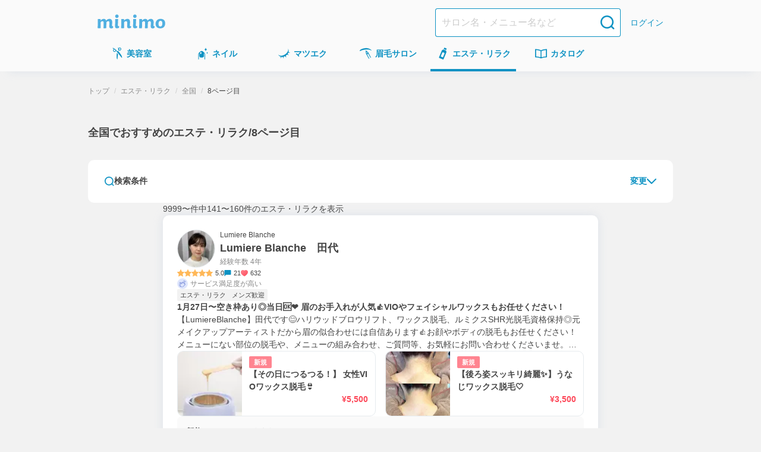

--- FILE ---
content_type: text/html; charset=utf-8
request_url: https://minimodel.jp/list/4/0/c0/0?p=8
body_size: 90977
content:
<!DOCTYPE html><html lang="ja"><head><meta charSet="utf-8"/><meta name="viewport" content="width=device-width, initial-scale=1"/><link rel="preload" as="image" imageSrcSet="https://d1razp3bffbdru.cloudfront.net/c/f=webp:auto,w=750,through=auto/web/header_banner/20220307/esthe.png 1x, https://d1razp3bffbdru.cloudfront.net/c/f=webp:auto,w=1920,through=auto/web/header_banner/20220307/esthe.png 2x"/><link rel="stylesheet" href="/_next/static/css/91f86875c2cd9b11.css" data-precedence="next"/><link rel="stylesheet" href="/_next/static/css/e897b7305b41e3df.css" data-precedence="next"/><link rel="stylesheet" href="/_next/static/css/cf36f109eb703762.css" data-precedence="next"/><link rel="stylesheet" href="/_next/static/css/576ee696266e1cb7.css" data-precedence="next"/><link rel="stylesheet" href="/_next/static/css/771f0a105304a157.css" data-precedence="next"/><link rel="stylesheet" href="/_next/static/css/b773ef6926b8f3cc.css" data-precedence="next"/><link rel="stylesheet" href="/_next/static/css/a110992e71100947.css" data-precedence="next"/><link rel="stylesheet" href="/_next/static/css/49faad0b0dae1d79.css" data-precedence="next"/><link rel="stylesheet" href="/_next/static/css/e0d984dfe9419a5e.css" data-precedence="next"/><link rel="stylesheet" href="/_next/static/css/e922e91f0a1a4040.css" data-precedence="next"/><link rel="stylesheet" href="/_next/static/css/72032bef0635f431.css" data-precedence="next"/><link rel="stylesheet" href="/_next/static/css/17be313615d1e001.css" data-precedence="next"/><link rel="stylesheet" href="/_next/static/css/d66dacddb71905d7.css" data-precedence="next"/><link rel="preload" as="script" fetchPriority="low" href="/_next/static/chunks/webpack-04205b0b4044dede.js"/><script src="/_next/static/chunks/4bd1b696-c598d6f77bfd783a.js" async=""></script><script src="/_next/static/chunks/9303-db6b893f24c14a49.js" async=""></script><script src="/_next/static/chunks/main-app-4042827f8ad948c5.js" async=""></script><script src="/_next/static/chunks/3063-f25891d6a0132c41.js" async=""></script><script src="/_next/static/chunks/5249-797284a747dcb6e5.js" async=""></script><script src="/_next/static/chunks/7766-0a8d8f7477c0e5e8.js" async=""></script><script src="/_next/static/chunks/app/global-error-5f09143c4e7203c4.js" async=""></script><script src="/_next/static/chunks/6874-f18d77e9da6f3f4a.js" async=""></script><script src="/_next/static/chunks/6160-d22ce589f703bfd2.js" async=""></script><script src="/_next/static/chunks/3238-7535359cfcec4252.js" async=""></script><script src="/_next/static/chunks/1173-8bbd419e2c5a86f5.js" async=""></script><script src="/_next/static/chunks/2362-d359f1f73086b46d.js" async=""></script><script src="/_next/static/chunks/app/(default)/layout-eaf70e39a0be7a36.js" async=""></script><script src="/_next/static/chunks/141-2b846b0a5a3a194a.js" async=""></script><script src="/_next/static/chunks/4256-9d32a6b80f489561.js" async=""></script><script src="/_next/static/chunks/3505-1448340e854ad373.js" async=""></script><script src="/_next/static/chunks/1887-88d166a7560b8f75.js" async=""></script><script src="/_next/static/chunks/1214-843827b942873248.js" async=""></script><script src="/_next/static/chunks/7735-12bb9e69793adb0b.js" async=""></script><script src="/_next/static/chunks/890-f4b3a9324b238ec5.js" async=""></script><script src="/_next/static/chunks/6976-878b3064e8fe3cc7.js" async=""></script><script src="/_next/static/chunks/8145-acf4206aa8b9a3df.js" async=""></script><script src="/_next/static/chunks/app/(default)/list/%5B...slug%5D/page-94890cfd60120806.js" async=""></script><script src="/_next/static/chunks/9476-a486aeca99140ed6.js" async=""></script><script src="/_next/static/chunks/app/layout-13801a85283c9076.js" async=""></script><script src="/_next/static/chunks/app/error-197cd5360bb9743c.js" async=""></script><title>全国でおすすめのエステ・リラク＆人気エステティシャン予約/8ページ目 - ミニモ</title><meta name="description" content="全国でおすすめのエステ・リラクゼーションサロンを簡単ネット予約！(8ページ目)自宅や職場近くで評判のいいサロンを探せます。ミニモなら人気エステティシャンのお得情報や限定施術メニューも見つかる！"/><meta name="keywords" content="エステ・リラク"/><meta name="robots" content="max-image-preview:large"/><link rel="canonical" href="https://minimodel.jp/list/4/0/c0/0?p=8"/><meta property="fb:app_id" content="628665793846243"/><meta name="format-detection" content="telephone=no"/><meta name="msvalidate.01" content="E79ABCFD96D13E375F57054E5648887D"/><meta property="og:title" content="全国でおすすめのエステ・リラク＆人気エステティシャン予約/8ページ目 - ミニモ"/><meta property="og:description" content="全国でおすすめのエステ・リラクゼーションサロンを簡単ネット予約！(8ページ目)自宅や職場近くで評判のいいサロンを探せます。ミニモなら人気エステティシャンのお得情報や限定施術メニューも見つかる！"/><meta property="og:url" content="https://minimodel.jp/list/4/0/c0/0?p=8"/><meta property="og:site_name" content="minimo(ミニモ)｜美容院・美容室・サロンのスタッフを予約"/><meta property="og:locale" content="ja_JP"/><meta property="og:image" content="https://d1razp3bffbdru.cloudfront.net/web/minimo_ogp_2023.jpg"/><meta property="og:type" content="website"/><meta name="twitter:card" content="summary_large_image"/><meta name="twitter:site" content="@minimojp"/><meta name="twitter:title" content="全国でおすすめのエステ・リラク＆人気エステティシャン予約/8ページ目 - ミニモ"/><meta name="twitter:description" content="全国でおすすめのエステ・リラクゼーションサロンを簡単ネット予約！(8ページ目)自宅や職場近くで評判のいいサロンを探せます。ミニモなら人気エステティシャンのお得情報や限定施術メニューも見つかる！"/><meta name="twitter:image" content="https://d1razp3bffbdru.cloudfront.net/web/minimo_ogp_2023.jpg"/><link rel="icon" href="/img/favicon.ico"/><link rel="apple-touch-icon" href="/apple-touch-icon.png"/><script>document.querySelectorAll('body link[rel="icon"], body link[rel="apple-touch-icon"]').forEach(el => document.head.appendChild(el))</script><script src="/_next/static/chunks/polyfills-42372ed130431b0a.js" noModule=""></script></head><body><!--$--><noscript><iframe title="gtm-iframe" src="https://www.googletagmanager.com/ns.html?id=GTM-NGWL4VP" height="0" width="0" style="display:none;visibility:hidden"></iframe></noscript><!--/$--><div class="PageLayoutContainer_pageLayout__ggZ7g PageLayoutContainer_pageLayoutOverflow__v_LX0"><div class="PageLayout_pageLayoutHeader__qrCrN"><header class="Header_header__5kQxi"><div class="Header_inner__oGjVT"><div class="HeaderLogoDescription_logoDescription__EJNgq"><div class="HeaderBrandLogo_brand__W0up3"><a class="HeaderBrandLogo_brandLink__a4rVr" href="/"><img alt="minimo ミニモ" loading="lazy" width="114" height="24" decoding="async" data-nimg="1" class="HeaderBrandLogo_brandLogo__7K2zf" style="color:transparent" srcSet="https://dkctzvsdslydq.cloudfront.net/c/f=webp:auto,w=128,through=auto/_next/static/media/logo.ce5e5d5d.svg 1x, https://dkctzvsdslydq.cloudfront.net/c/f=webp:auto,w=256,through=auto/_next/static/media/logo.ce5e5d5d.svg 2x" src="https://dkctzvsdslydq.cloudfront.net/c/f=webp:auto,w=256,through=auto/_next/static/media/logo.ce5e5d5d.svg"/></a></div></div><div class="Header_nav__qN1TX"><div class="Header_searchForm__WdUMP Header_hiddenPc__HBP9K"><form class="HeaderSearchForm_headerSearchForm__YZlpc" action="/search" method="GET"><input type="hidden" name="search_from" value="header"/><input type="search" placeholder="サロン名・メニュー名など" class="HeaderSearchForm_input__tYROb" name="keyword" value=""/><button type="submit" class="HeaderSearchForm_submit__sd2Pq"><span data-testid="icon" data-test-type="search" data-test-size="medium" data-test-color="primary" class="Icon_icon__ZgF26 icon_search__7HF7Q color_primary__Ye0T1 size_medium__qVYM3"></span></button></form></div><a class="HeaderLogin_link__uMxT6" href="/customer/login">ログイン</a></div></div></header><div class=""><nav class="GlobalNavigation_globalNavigation__qAVyc" aria-label="コンテンツ全体"><ul class="GlobalNavigation_categoryList__clvGl"><li class="GlobalNavigation_categoryItem__LeHHm"><!--$--><div class="GlobalNavigationItem_globalNavigationItem__H4ejf"><a class="GlobalNavigationItem_link__f26T5" data-testid="global-navigation-item_hair" href="/hair"><div class="GlobalNavigationItem_icon__9XgWk"><span data-testid="icon" data-test-type="hair" data-test-size="small" data-test-color="primary" class="Icon_icon__ZgF26 icon_hair__Wq38F color_primary__Ye0T1 size_small__BhEeg"></span></div><span class="GlobalNavigationItem_linkText__7IyoV GlobalNavigationItem_hiddenSp__vrUV4">美容室</span><span class="GlobalNavigationItem_linkText__7IyoV GlobalNavigationItem_hiddenPc__tC4EU">美容室</span></a></div><!--/$--></li><li class="GlobalNavigation_categoryItem__LeHHm"><!--$--><div class="GlobalNavigationItem_globalNavigationItem__H4ejf"><a class="GlobalNavigationItem_link__f26T5" data-testid="global-navigation-item_nail" href="/nail"><div class="GlobalNavigationItem_icon__9XgWk"><span data-testid="icon" data-test-type="nail" data-test-size="small" data-test-color="primary" class="Icon_icon__ZgF26 icon_nail__wdtco color_primary__Ye0T1 size_small__BhEeg"></span></div><span class="GlobalNavigationItem_linkText__7IyoV GlobalNavigationItem_hiddenSp__vrUV4">ネイル</span><span class="GlobalNavigationItem_linkText__7IyoV GlobalNavigationItem_hiddenPc__tC4EU">ネイル</span></a></div><!--/$--></li><li class="GlobalNavigation_categoryItem__LeHHm"><!--$--><div class="GlobalNavigationItem_globalNavigationItem__H4ejf"><a class="GlobalNavigationItem_link__f26T5" data-testid="global-navigation-item_eyelash" href="/eyelash"><div class="GlobalNavigationItem_icon__9XgWk"><span data-testid="icon" data-test-type="eyelash" data-test-size="small" data-test-color="primary" class="Icon_icon__ZgF26 icon_eyelash__bnV4X color_primary__Ye0T1 size_small__BhEeg"></span></div><span class="GlobalNavigationItem_linkText__7IyoV GlobalNavigationItem_hiddenSp__vrUV4">マツエク</span><span class="GlobalNavigationItem_linkText__7IyoV GlobalNavigationItem_hiddenPc__tC4EU">マツエク</span></a></div><!--/$--></li><li class="GlobalNavigation_categoryItem__LeHHm"><!--$--><div class="GlobalNavigationItem_globalNavigationItem__H4ejf"><a class="GlobalNavigationItem_link__f26T5" data-testid="global-navigation-item_eyebrow" href="/eyebrow"><div class="GlobalNavigationItem_icon__9XgWk"><span data-testid="icon" data-test-type="eyebrow" data-test-size="small" data-test-color="primary" class="Icon_icon__ZgF26 icon_eyebrow__Vqwea color_primary__Ye0T1 size_small__BhEeg"></span></div><span class="GlobalNavigationItem_linkText__7IyoV GlobalNavigationItem_hiddenSp__vrUV4">眉毛サロン</span><span class="GlobalNavigationItem_linkText__7IyoV GlobalNavigationItem_hiddenPc__tC4EU">眉毛サロン</span></a></div><!--/$--></li><li class="GlobalNavigation_categoryItem__LeHHm"><!--$--><div class="GlobalNavigationItem_globalNavigationItem__H4ejf GlobalNavigationItem_isCurrent__rE0hh"><a class="GlobalNavigationItem_link__f26T5" aria-current="page" data-testid="global-navigation-item_esthetic" href="/esthetic"><div class="GlobalNavigationItem_icon__9XgWk"><span data-testid="icon" data-test-type="esthetic" data-test-size="small" data-test-color="primary" class="Icon_icon__ZgF26 icon_esthetic__gipHR color_primary__Ye0T1 size_small__BhEeg"></span></div><span class="GlobalNavigationItem_linkText__7IyoV GlobalNavigationItem_hiddenSp__vrUV4">エステ・リラク</span><span class="GlobalNavigationItem_linkText__7IyoV GlobalNavigationItem_hiddenPc__tC4EU">エステ</span></a></div><!--/$--></li><li class="GlobalNavigation_categoryItem__LeHHm"><!--$--><div class="GlobalNavigationItem_globalNavigationItem__H4ejf"><a href="/catalogue/hair" class="GlobalNavigationItem_link__f26T5" data-testid="global-navigation-item_book"><div class="GlobalNavigationItem_icon__9XgWk"><span data-testid="icon" data-test-type="book" data-test-size="small" data-test-color="primary" class="Icon_icon__ZgF26 icon_book__t9zKD color_primary__Ye0T1 size_small__BhEeg"></span></div><span class="GlobalNavigationItem_linkText__7IyoV GlobalNavigationItem_hiddenSp__vrUV4">カタログ</span><span class="GlobalNavigationItem_linkText__7IyoV GlobalNavigationItem_hiddenPc__tC4EU">カタログ</span></a></div><!--/$--></li></ul></nav></div></div><main class="PageLayout_pageLayoutMain__28EMi"><div class="page_frame__OGi8C"><h1 class="ListPageTitle_title__fYqmd">全国でおすすめのエステ・リラク/8ページ目</h1><div class="page_contents__eG99t"><div class="Stack_flex___eBCC Stack_column__0VPuV Stack_base-SizeMd__Kn85k Stack_bp__3Nls2 Stack_small-SizeXL__K0Klr" data-testid="flexbox"><section><div class="SearchForm_searchForm__K_6t3"><div class="SearchForm_editButton__Tj_Tw"><button type="button" class="SearchExpandableHeaderButton_searchEditButton__xhqfJ" data-testid="search-expandable-header-button"><span data-testid="icon" data-test-type="search" data-test-size="xSmall" data-test-color="primary" class="Icon_icon__ZgF26 icon_search__7HF7Q color_primary__Ye0T1 size_xSmall___d3ip"></span><span class="SearchExpandableHeaderButton_searchText__5FjFo">検索条件</span><span class="SearchExpandableHeaderButton_searchFilterText__XMG4r" data-testid="search-expandable-header-button-text"></span><div class="SearchExpandableHeaderButton_expand__XHZUu"><span class="SearchExpandableHeaderButton_editText__BMYmH">変更</span><span data-testid="icon" data-test-type="chevronDown" data-test-size="xSmall" data-test-color="primary" class="Icon_icon__ZgF26 icon_chevronDown__7doku color_primary__Ye0T1 size_xSmall___d3ip"></span></div></button></div></div><div id="search-place-modal" aria-hidden="true" class="BaseModal_wrap__0pK_I"><div class="Modal_overlay__k8pwf" tabindex="-1" data-micromodal-close="true"><div role="dialog" class="SearchBaseModal_modal__87HNh" aria-modal="true"><div class="SearchBaseModal_header__ivsZI"><div class="SearchBaseModal_headerContent__LDi9K"><p class="SearchBaseModal_title___FOKh">場所から探す</p><button class="SearchBaseModal_closeButton__s15m1"><span data-testid="icon" data-test-type="xmark" data-test-size="xSmall" data-test-color="primary" class="Icon_icon__ZgF26 icon_xmark__OSZSz color_primary__Ye0T1 size_xSmall___d3ip"></span></button></div></div><div class="SearchBaseModal_content__FfNGA"><form class="PlaceInputForm_form__d5nsG" action="/search" method="get"><div class="Stack_flex___eBCC Stack_column__0VPuV Stack_base-SizeSm__6jusb Stack_vfill__ZMfhG Stack_bp__3Nls2 Stack_medium-SizeL__t3Tfc" data-testid="flexbox"><div class="SearchConditionSummary_container__4TBdW"><div class="SearchConditionSummary_content__vpmMq"><span class="SearchConditionSummary_title___FF2B">場所を入力して探す</span></div><button type="button" class="SearchConditionSummary_clearButton__0eCHJ SearchConditionSummary_isDisabled__CsFwk" disabled="">選択解除</button></div><div class="PlaceInputForm_container__CfLju"><div class="Stack_flex___eBCC Stack_column__0VPuV Stack_base-SizeMd__Kn85k Stack_vfill__ZMfhG Stack_bp__3Nls2 Stack_medium-SizeL__t3Tfc" data-testid="flexbox"><div><div class="SelectableButton_container__Y9ybh"><label class="SelectableButton_button__1OrKj GTM_current_location"><input type="checkbox" class="SelectableButton_input__b96Bm" name="current_location_button"/>現在地</label></div></div><div class="PlaceInputForm_inputs__dQIFJ"><div class="AreaTextInput_container__qOXW2"><input class="AreaTextInput_input__sx5CO" type="search" placeholder="駅名/地名" name="area"/></div><div class="PlaceInputForm_content__Oiu4b"><div class="PlaceInputForm_secondaryInputs__w4bW5"><div class="Stack_flex___eBCC Stack_column__0VPuV Stack_base-SizeL__xWUdQ Stack_fill__jf5xE" data-testid="flexbox"><div class="PlaceInputForm_button__fngCx"><div class="SearchSubmitBlockButton_container__Pg0Ri"><button class="BlockButton_blockButton__z6_qD BlockButton_primary__D72Si BlockButton_radius-small__j2jWf" type="submit">決定</button></div></div></div></div></div></div></div></div></div></form></div></div></div></div><div id="search-menu-modal" aria-hidden="true" class="BaseModal_wrap__0pK_I"><div class="Modal_overlay__k8pwf" tabindex="-1" data-micromodal-close="true"><div role="dialog" class="SearchBaseModal_modal__87HNh" aria-modal="true"><div class="SearchBaseModal_header__ivsZI"><div class="SearchBaseModal_headerContent__LDi9K"><p class="SearchBaseModal_title___FOKh">メニューから探す</p><button class="SearchBaseModal_closeButton__s15m1"><span data-testid="icon" data-test-type="xmark" data-test-size="xSmall" data-test-color="primary" class="Icon_icon__ZgF26 icon_xmark__OSZSz color_primary__Ye0T1 size_xSmall___d3ip"></span></button></div></div><div class="SearchBaseModal_content__FfNGA"><form class="MenuTypeForm_container__iOM6t" aria-label="メニュータイプ選択フォーム"><div class="SearchConditionSummary_container__4TBdW"><div class="SearchConditionSummary_content__vpmMq"><span class="SearchConditionSummary_title___FF2B">詳細を指定して探す</span></div><button type="button" class="SearchConditionSummary_clearButton__0eCHJ SearchConditionSummary_isDisabled__CsFwk" disabled="">選択解除</button></div><div class="MenuTypeForm_menuTypeContainer__e37S3"><div class="Stack_flex___eBCC Stack_column__0VPuV Stack_base-SizeMd__Kn85k Stack_bp__3Nls2 Stack_medium-SizeL__t3Tfc" data-testid="flexbox"><div class="MenuTypeInput_menuTypes__zXZN_"><label class="MenuTypeInputButton_container__IIOFI"><input type="checkbox" class="MenuTypeInputButton_hiddenCheckbox__fd_Nt" name="menu_type.12" value="12"/><span class="MenuTypeInputButton_button__2d1lo">エステ</span></label><label class="MenuTypeInputButton_container__IIOFI"><input type="checkbox" class="MenuTypeInputButton_hiddenCheckbox__fd_Nt" name="menu_type.14" value="14"/><span class="MenuTypeInputButton_button__2d1lo">リラク</span></label><label class="MenuTypeInputButton_container__IIOFI"><input type="checkbox" class="MenuTypeInputButton_hiddenCheckbox__fd_Nt" name="menu_type.17" value="17"/><span class="MenuTypeInputButton_button__2d1lo">脱毛</span></label></div></div></div><div class="MenuTypeForm_footer__g75gb"><div class="SearchSubmitBlockButton_container__Pg0Ri"><button class="BlockButton_blockButton__z6_qD BlockButton_primary__D72Si BlockButton_radius-small__j2jWf" type="submit">決定</button></div></div></form></div></div></div></div><div id="search-calendar-modal" aria-hidden="true" class="BaseModal_wrap__0pK_I"><div class="Modal_overlay__k8pwf" tabindex="-1" data-micromodal-close="true"><div role="dialog" class="SearchBaseModal_modal__87HNh" aria-modal="true"><div class="SearchBaseModal_header__ivsZI"><div class="SearchBaseModal_headerContent__LDi9K"><p class="SearchBaseModal_title___FOKh">日時から探す</p><button class="SearchBaseModal_closeButton__s15m1"><span data-testid="icon" data-test-type="xmark" data-test-size="xSmall" data-test-color="primary" class="Icon_icon__ZgF26 icon_xmark__OSZSz color_primary__Ye0T1 size_xSmall___d3ip"></span></button></div></div><div class="SearchBaseModal_content__FfNGA"><form id="search-calendar-modal-form" class="SearchCalendarModal_formContainer__jmjRM"><div class="SearchConditionSummary_container__4TBdW"><div class="SearchConditionSummary_content__vpmMq"><span class="SearchConditionSummary_title___FF2B">設定した日時</span><span class="SearchConditionSummary_text__rosA1">未設定</span></div><button type="button" class="SearchConditionSummary_clearButton__0eCHJ SearchConditionSummary_isDisabled__CsFwk" disabled="">選択解除</button></div><div class="SearchCalendarWithTime_container__hThxv"><div class="SearchCalendarWithTime_calendar__vmlTa"><div class="splide SearchCalendar_container__9Np8G" aria-label="カレンダー"><div class="splide__track"><ul class="splide__list"><li class="splide__slide SearchCalendar_slide__Afojg"><div class="Stack_flex___eBCC Stack_column__0VPuV Stack_base-SizeML__iATjz" data-testid="flexbox"><p class="MonthlyCalendar_title__fqStG">2026年1月</p><table class="MonthlyCalendar_table__DKlDL"><thead class="MonthlyCalendar_tableThead__ovl6B"><tr><th class="MonthlyCalendar_sunday__6zi52">日</th><th>月</th><th>火</th><th>水</th><th>木</th><th>金</th><th class="MonthlyCalendar_saturday__p5kR_">土</th></tr></thead><tbody><tr class="MonthlyCalendar_bodyRow__uA_Op"><td class="MonthlyCalendar_tableBodyData__EKXrk"></td><td class="MonthlyCalendar_tableBodyData__EKXrk"></td><td class="MonthlyCalendar_tableBodyData__EKXrk"></td><td class="MonthlyCalendar_tableBodyData__EKXrk"></td><td class="MonthlyCalendar_tableBodyData__EKXrk"><button type="button" class="Day_day__3ZIYI" disabled="">1</button></td><td class="MonthlyCalendar_tableBodyData__EKXrk"><button type="button" class="Day_day__3ZIYI" disabled="">2</button></td><td class="MonthlyCalendar_tableBodyData__EKXrk"><button type="button" class="Day_day__3ZIYI" disabled="">3</button></td></tr><tr class="MonthlyCalendar_bodyRow__uA_Op"><td class="MonthlyCalendar_tableBodyData__EKXrk"><button type="button" class="Day_day__3ZIYI" disabled="">4</button></td><td class="MonthlyCalendar_tableBodyData__EKXrk"><button type="button" class="Day_day__3ZIYI" disabled="">5</button></td><td class="MonthlyCalendar_tableBodyData__EKXrk"><button type="button" class="Day_day__3ZIYI" disabled="">6</button></td><td class="MonthlyCalendar_tableBodyData__EKXrk"><button type="button" class="Day_day__3ZIYI" disabled="">7</button></td><td class="MonthlyCalendar_tableBodyData__EKXrk"><button type="button" class="Day_day__3ZIYI" disabled="">8</button></td><td class="MonthlyCalendar_tableBodyData__EKXrk"><button type="button" class="Day_day__3ZIYI" disabled="">9</button></td><td class="MonthlyCalendar_tableBodyData__EKXrk"><button type="button" class="Day_day__3ZIYI" disabled="">10</button></td></tr><tr class="MonthlyCalendar_bodyRow__uA_Op"><td class="MonthlyCalendar_tableBodyData__EKXrk"><button type="button" class="Day_day__3ZIYI" disabled="">11</button></td><td class="MonthlyCalendar_tableBodyData__EKXrk"><button type="button" class="Day_day__3ZIYI" disabled="">12</button></td><td class="MonthlyCalendar_tableBodyData__EKXrk"><button type="button" class="Day_day__3ZIYI" disabled="">13</button></td><td class="MonthlyCalendar_tableBodyData__EKXrk"><button type="button" class="Day_day__3ZIYI" disabled="">14</button></td><td class="MonthlyCalendar_tableBodyData__EKXrk"><button type="button" class="Day_day__3ZIYI" disabled="">15</button></td><td class="MonthlyCalendar_tableBodyData__EKXrk"><button type="button" class="Day_day__3ZIYI" disabled="">16</button></td><td class="MonthlyCalendar_tableBodyData__EKXrk"><button type="button" class="Day_day__3ZIYI" disabled="">17</button></td></tr><tr class="MonthlyCalendar_bodyRow__uA_Op"><td class="MonthlyCalendar_tableBodyData__EKXrk"><button type="button" class="Day_day__3ZIYI" disabled="">18</button></td><td class="MonthlyCalendar_tableBodyData__EKXrk"><button type="button" class="Day_day__3ZIYI" disabled="">19</button></td><td class="MonthlyCalendar_tableBodyData__EKXrk"><button type="button" class="Day_day__3ZIYI" disabled="">20</button></td><td class="MonthlyCalendar_tableBodyData__EKXrk"><button type="button" class="Day_day__3ZIYI" disabled="">21</button></td><td class="MonthlyCalendar_tableBodyData__EKXrk"><button type="button" class="Day_day__3ZIYI" disabled="">22</button></td><td class="MonthlyCalendar_tableBodyData__EKXrk"><button type="button" class="Day_day__3ZIYI" disabled="">23</button></td><td class="MonthlyCalendar_tableBodyData__EKXrk"><button type="button" class="Day_day__3ZIYI">24</button></td></tr><tr class="MonthlyCalendar_bodyRow__uA_Op"><td class="MonthlyCalendar_tableBodyData__EKXrk"><button type="button" class="Day_day__3ZIYI">25</button></td><td class="MonthlyCalendar_tableBodyData__EKXrk"><button type="button" class="Day_day__3ZIYI">26</button></td><td class="MonthlyCalendar_tableBodyData__EKXrk"><button type="button" class="Day_day__3ZIYI">27</button></td><td class="MonthlyCalendar_tableBodyData__EKXrk"><button type="button" class="Day_day__3ZIYI">28</button></td><td class="MonthlyCalendar_tableBodyData__EKXrk"><button type="button" class="Day_day__3ZIYI">29</button></td><td class="MonthlyCalendar_tableBodyData__EKXrk"><button type="button" class="Day_day__3ZIYI">30</button></td><td class="MonthlyCalendar_tableBodyData__EKXrk"><button type="button" class="Day_day__3ZIYI">31</button></td></tr></tbody></table></div></li><li class="splide__slide SearchCalendar_slide__Afojg"><div class="Stack_flex___eBCC Stack_column__0VPuV Stack_base-SizeML__iATjz" data-testid="flexbox"><p class="MonthlyCalendar_title__fqStG">2026年2月</p><table class="MonthlyCalendar_table__DKlDL"><thead class="MonthlyCalendar_tableThead__ovl6B"><tr><th class="MonthlyCalendar_sunday__6zi52">日</th><th>月</th><th>火</th><th>水</th><th>木</th><th>金</th><th class="MonthlyCalendar_saturday__p5kR_">土</th></tr></thead><tbody><tr class="MonthlyCalendar_bodyRow__uA_Op"><td class="MonthlyCalendar_tableBodyData__EKXrk"><button type="button" class="Day_day__3ZIYI">1</button></td><td class="MonthlyCalendar_tableBodyData__EKXrk"><button type="button" class="Day_day__3ZIYI">2</button></td><td class="MonthlyCalendar_tableBodyData__EKXrk"><button type="button" class="Day_day__3ZIYI">3</button></td><td class="MonthlyCalendar_tableBodyData__EKXrk"><button type="button" class="Day_day__3ZIYI">4</button></td><td class="MonthlyCalendar_tableBodyData__EKXrk"><button type="button" class="Day_day__3ZIYI">5</button></td><td class="MonthlyCalendar_tableBodyData__EKXrk"><button type="button" class="Day_day__3ZIYI">6</button></td><td class="MonthlyCalendar_tableBodyData__EKXrk"><button type="button" class="Day_day__3ZIYI">7</button></td></tr><tr class="MonthlyCalendar_bodyRow__uA_Op"><td class="MonthlyCalendar_tableBodyData__EKXrk"><button type="button" class="Day_day__3ZIYI">8</button></td><td class="MonthlyCalendar_tableBodyData__EKXrk"><button type="button" class="Day_day__3ZIYI">9</button></td><td class="MonthlyCalendar_tableBodyData__EKXrk"><button type="button" class="Day_day__3ZIYI">10</button></td><td class="MonthlyCalendar_tableBodyData__EKXrk"><button type="button" class="Day_day__3ZIYI">11</button></td><td class="MonthlyCalendar_tableBodyData__EKXrk"><button type="button" class="Day_day__3ZIYI">12</button></td><td class="MonthlyCalendar_tableBodyData__EKXrk"><button type="button" class="Day_day__3ZIYI">13</button></td><td class="MonthlyCalendar_tableBodyData__EKXrk"><button type="button" class="Day_day__3ZIYI">14</button></td></tr><tr class="MonthlyCalendar_bodyRow__uA_Op"><td class="MonthlyCalendar_tableBodyData__EKXrk"><button type="button" class="Day_day__3ZIYI">15</button></td><td class="MonthlyCalendar_tableBodyData__EKXrk"><button type="button" class="Day_day__3ZIYI">16</button></td><td class="MonthlyCalendar_tableBodyData__EKXrk"><button type="button" class="Day_day__3ZIYI">17</button></td><td class="MonthlyCalendar_tableBodyData__EKXrk"><button type="button" class="Day_day__3ZIYI">18</button></td><td class="MonthlyCalendar_tableBodyData__EKXrk"><button type="button" class="Day_day__3ZIYI">19</button></td><td class="MonthlyCalendar_tableBodyData__EKXrk"><button type="button" class="Day_day__3ZIYI">20</button></td><td class="MonthlyCalendar_tableBodyData__EKXrk"><button type="button" class="Day_day__3ZIYI">21</button></td></tr><tr class="MonthlyCalendar_bodyRow__uA_Op"><td class="MonthlyCalendar_tableBodyData__EKXrk"><button type="button" class="Day_day__3ZIYI">22</button></td><td class="MonthlyCalendar_tableBodyData__EKXrk"><button type="button" class="Day_day__3ZIYI">23</button></td><td class="MonthlyCalendar_tableBodyData__EKXrk"><button type="button" class="Day_day__3ZIYI">24</button></td><td class="MonthlyCalendar_tableBodyData__EKXrk"><button type="button" class="Day_day__3ZIYI">25</button></td><td class="MonthlyCalendar_tableBodyData__EKXrk"><button type="button" class="Day_day__3ZIYI">26</button></td><td class="MonthlyCalendar_tableBodyData__EKXrk"><button type="button" class="Day_day__3ZIYI">27</button></td><td class="MonthlyCalendar_tableBodyData__EKXrk"><button type="button" class="Day_day__3ZIYI">28</button></td></tr></tbody></table></div></li><li class="splide__slide SearchCalendar_slide__Afojg"><div class="Stack_flex___eBCC Stack_column__0VPuV Stack_base-SizeML__iATjz" data-testid="flexbox"><p class="MonthlyCalendar_title__fqStG">2026年3月</p><table class="MonthlyCalendar_table__DKlDL"><thead class="MonthlyCalendar_tableThead__ovl6B"><tr><th class="MonthlyCalendar_sunday__6zi52">日</th><th>月</th><th>火</th><th>水</th><th>木</th><th>金</th><th class="MonthlyCalendar_saturday__p5kR_">土</th></tr></thead><tbody><tr class="MonthlyCalendar_bodyRow__uA_Op"><td class="MonthlyCalendar_tableBodyData__EKXrk"><button type="button" class="Day_day__3ZIYI">1</button></td><td class="MonthlyCalendar_tableBodyData__EKXrk"><button type="button" class="Day_day__3ZIYI">2</button></td><td class="MonthlyCalendar_tableBodyData__EKXrk"><button type="button" class="Day_day__3ZIYI">3</button></td><td class="MonthlyCalendar_tableBodyData__EKXrk"><button type="button" class="Day_day__3ZIYI">4</button></td><td class="MonthlyCalendar_tableBodyData__EKXrk"><button type="button" class="Day_day__3ZIYI">5</button></td><td class="MonthlyCalendar_tableBodyData__EKXrk"><button type="button" class="Day_day__3ZIYI">6</button></td><td class="MonthlyCalendar_tableBodyData__EKXrk"><button type="button" class="Day_day__3ZIYI">7</button></td></tr><tr class="MonthlyCalendar_bodyRow__uA_Op"><td class="MonthlyCalendar_tableBodyData__EKXrk"><button type="button" class="Day_day__3ZIYI">8</button></td><td class="MonthlyCalendar_tableBodyData__EKXrk"><button type="button" class="Day_day__3ZIYI">9</button></td><td class="MonthlyCalendar_tableBodyData__EKXrk"><button type="button" class="Day_day__3ZIYI">10</button></td><td class="MonthlyCalendar_tableBodyData__EKXrk"><button type="button" class="Day_day__3ZIYI">11</button></td><td class="MonthlyCalendar_tableBodyData__EKXrk"><button type="button" class="Day_day__3ZIYI">12</button></td><td class="MonthlyCalendar_tableBodyData__EKXrk"><button type="button" class="Day_day__3ZIYI">13</button></td><td class="MonthlyCalendar_tableBodyData__EKXrk"><button type="button" class="Day_day__3ZIYI">14</button></td></tr><tr class="MonthlyCalendar_bodyRow__uA_Op"><td class="MonthlyCalendar_tableBodyData__EKXrk"><button type="button" class="Day_day__3ZIYI">15</button></td><td class="MonthlyCalendar_tableBodyData__EKXrk"><button type="button" class="Day_day__3ZIYI">16</button></td><td class="MonthlyCalendar_tableBodyData__EKXrk"><button type="button" class="Day_day__3ZIYI">17</button></td><td class="MonthlyCalendar_tableBodyData__EKXrk"><button type="button" class="Day_day__3ZIYI">18</button></td><td class="MonthlyCalendar_tableBodyData__EKXrk"><button type="button" class="Day_day__3ZIYI">19</button></td><td class="MonthlyCalendar_tableBodyData__EKXrk"><button type="button" class="Day_day__3ZIYI">20</button></td><td class="MonthlyCalendar_tableBodyData__EKXrk"><button type="button" class="Day_day__3ZIYI">21</button></td></tr><tr class="MonthlyCalendar_bodyRow__uA_Op"><td class="MonthlyCalendar_tableBodyData__EKXrk"><button type="button" class="Day_day__3ZIYI">22</button></td><td class="MonthlyCalendar_tableBodyData__EKXrk"><button type="button" class="Day_day__3ZIYI">23</button></td><td class="MonthlyCalendar_tableBodyData__EKXrk"><button type="button" class="Day_day__3ZIYI">24</button></td><td class="MonthlyCalendar_tableBodyData__EKXrk"><button type="button" class="Day_day__3ZIYI">25</button></td><td class="MonthlyCalendar_tableBodyData__EKXrk"><button type="button" class="Day_day__3ZIYI">26</button></td><td class="MonthlyCalendar_tableBodyData__EKXrk"><button type="button" class="Day_day__3ZIYI">27</button></td><td class="MonthlyCalendar_tableBodyData__EKXrk"><button type="button" class="Day_day__3ZIYI">28</button></td></tr><tr class="MonthlyCalendar_bodyRow__uA_Op"><td class="MonthlyCalendar_tableBodyData__EKXrk"><button type="button" class="Day_day__3ZIYI">29</button></td><td class="MonthlyCalendar_tableBodyData__EKXrk"><button type="button" class="Day_day__3ZIYI">30</button></td><td class="MonthlyCalendar_tableBodyData__EKXrk"><button type="button" class="Day_day__3ZIYI">31</button></td><td class="MonthlyCalendar_tableBodyData__EKXrk"></td><td class="MonthlyCalendar_tableBodyData__EKXrk"></td><td class="MonthlyCalendar_tableBodyData__EKXrk"></td><td class="MonthlyCalendar_tableBodyData__EKXrk"></td></tr></tbody></table></div></li><li class="splide__slide SearchCalendar_slide__Afojg"><div class="Stack_flex___eBCC Stack_column__0VPuV Stack_base-SizeML__iATjz" data-testid="flexbox"><p class="MonthlyCalendar_title__fqStG">2026年4月</p><table class="MonthlyCalendar_table__DKlDL"><thead class="MonthlyCalendar_tableThead__ovl6B"><tr><th class="MonthlyCalendar_sunday__6zi52">日</th><th>月</th><th>火</th><th>水</th><th>木</th><th>金</th><th class="MonthlyCalendar_saturday__p5kR_">土</th></tr></thead><tbody><tr class="MonthlyCalendar_bodyRow__uA_Op"><td class="MonthlyCalendar_tableBodyData__EKXrk"></td><td class="MonthlyCalendar_tableBodyData__EKXrk"></td><td class="MonthlyCalendar_tableBodyData__EKXrk"></td><td class="MonthlyCalendar_tableBodyData__EKXrk"><button type="button" class="Day_day__3ZIYI">1</button></td><td class="MonthlyCalendar_tableBodyData__EKXrk"><button type="button" class="Day_day__3ZIYI">2</button></td><td class="MonthlyCalendar_tableBodyData__EKXrk"><button type="button" class="Day_day__3ZIYI">3</button></td><td class="MonthlyCalendar_tableBodyData__EKXrk"><button type="button" class="Day_day__3ZIYI">4</button></td></tr><tr class="MonthlyCalendar_bodyRow__uA_Op"><td class="MonthlyCalendar_tableBodyData__EKXrk"><button type="button" class="Day_day__3ZIYI">5</button></td><td class="MonthlyCalendar_tableBodyData__EKXrk"><button type="button" class="Day_day__3ZIYI">6</button></td><td class="MonthlyCalendar_tableBodyData__EKXrk"><button type="button" class="Day_day__3ZIYI">7</button></td><td class="MonthlyCalendar_tableBodyData__EKXrk"><button type="button" class="Day_day__3ZIYI">8</button></td><td class="MonthlyCalendar_tableBodyData__EKXrk"><button type="button" class="Day_day__3ZIYI">9</button></td><td class="MonthlyCalendar_tableBodyData__EKXrk"><button type="button" class="Day_day__3ZIYI">10</button></td><td class="MonthlyCalendar_tableBodyData__EKXrk"><button type="button" class="Day_day__3ZIYI">11</button></td></tr><tr class="MonthlyCalendar_bodyRow__uA_Op"><td class="MonthlyCalendar_tableBodyData__EKXrk"><button type="button" class="Day_day__3ZIYI">12</button></td><td class="MonthlyCalendar_tableBodyData__EKXrk"><button type="button" class="Day_day__3ZIYI">13</button></td><td class="MonthlyCalendar_tableBodyData__EKXrk"><button type="button" class="Day_day__3ZIYI">14</button></td><td class="MonthlyCalendar_tableBodyData__EKXrk"><button type="button" class="Day_day__3ZIYI">15</button></td><td class="MonthlyCalendar_tableBodyData__EKXrk"><button type="button" class="Day_day__3ZIYI">16</button></td><td class="MonthlyCalendar_tableBodyData__EKXrk"><button type="button" class="Day_day__3ZIYI">17</button></td><td class="MonthlyCalendar_tableBodyData__EKXrk"><button type="button" class="Day_day__3ZIYI">18</button></td></tr><tr class="MonthlyCalendar_bodyRow__uA_Op"><td class="MonthlyCalendar_tableBodyData__EKXrk"><button type="button" class="Day_day__3ZIYI">19</button></td><td class="MonthlyCalendar_tableBodyData__EKXrk"><button type="button" class="Day_day__3ZIYI">20</button></td><td class="MonthlyCalendar_tableBodyData__EKXrk"><button type="button" class="Day_day__3ZIYI">21</button></td><td class="MonthlyCalendar_tableBodyData__EKXrk"><button type="button" class="Day_day__3ZIYI">22</button></td><td class="MonthlyCalendar_tableBodyData__EKXrk"><button type="button" class="Day_day__3ZIYI">23</button></td><td class="MonthlyCalendar_tableBodyData__EKXrk"><button type="button" class="Day_day__3ZIYI">24</button></td><td class="MonthlyCalendar_tableBodyData__EKXrk"><button type="button" class="Day_day__3ZIYI">25</button></td></tr><tr class="MonthlyCalendar_bodyRow__uA_Op"><td class="MonthlyCalendar_tableBodyData__EKXrk"><button type="button" class="Day_day__3ZIYI">26</button></td><td class="MonthlyCalendar_tableBodyData__EKXrk"><button type="button" class="Day_day__3ZIYI">27</button></td><td class="MonthlyCalendar_tableBodyData__EKXrk"><button type="button" class="Day_day__3ZIYI">28</button></td><td class="MonthlyCalendar_tableBodyData__EKXrk"><button type="button" class="Day_day__3ZIYI">29</button></td><td class="MonthlyCalendar_tableBodyData__EKXrk"><button type="button" class="Day_day__3ZIYI">30</button></td><td class="MonthlyCalendar_tableBodyData__EKXrk"></td><td class="MonthlyCalendar_tableBodyData__EKXrk"></td></tr></tbody></table></div></li><li class="splide__slide SearchCalendar_slide__Afojg"><div class="Stack_flex___eBCC Stack_column__0VPuV Stack_base-SizeML__iATjz" data-testid="flexbox"><p class="MonthlyCalendar_title__fqStG">2026年5月</p><table class="MonthlyCalendar_table__DKlDL"><thead class="MonthlyCalendar_tableThead__ovl6B"><tr><th class="MonthlyCalendar_sunday__6zi52">日</th><th>月</th><th>火</th><th>水</th><th>木</th><th>金</th><th class="MonthlyCalendar_saturday__p5kR_">土</th></tr></thead><tbody><tr class="MonthlyCalendar_bodyRow__uA_Op"><td class="MonthlyCalendar_tableBodyData__EKXrk"></td><td class="MonthlyCalendar_tableBodyData__EKXrk"></td><td class="MonthlyCalendar_tableBodyData__EKXrk"></td><td class="MonthlyCalendar_tableBodyData__EKXrk"></td><td class="MonthlyCalendar_tableBodyData__EKXrk"></td><td class="MonthlyCalendar_tableBodyData__EKXrk"><button type="button" class="Day_day__3ZIYI">1</button></td><td class="MonthlyCalendar_tableBodyData__EKXrk"><button type="button" class="Day_day__3ZIYI">2</button></td></tr><tr class="MonthlyCalendar_bodyRow__uA_Op"><td class="MonthlyCalendar_tableBodyData__EKXrk"><button type="button" class="Day_day__3ZIYI">3</button></td><td class="MonthlyCalendar_tableBodyData__EKXrk"><button type="button" class="Day_day__3ZIYI" disabled="">4</button></td><td class="MonthlyCalendar_tableBodyData__EKXrk"><button type="button" class="Day_day__3ZIYI" disabled="">5</button></td><td class="MonthlyCalendar_tableBodyData__EKXrk"><button type="button" class="Day_day__3ZIYI" disabled="">6</button></td><td class="MonthlyCalendar_tableBodyData__EKXrk"><button type="button" class="Day_day__3ZIYI" disabled="">7</button></td><td class="MonthlyCalendar_tableBodyData__EKXrk"><button type="button" class="Day_day__3ZIYI" disabled="">8</button></td><td class="MonthlyCalendar_tableBodyData__EKXrk"><button type="button" class="Day_day__3ZIYI" disabled="">9</button></td></tr><tr class="MonthlyCalendar_bodyRow__uA_Op"><td class="MonthlyCalendar_tableBodyData__EKXrk"><button type="button" class="Day_day__3ZIYI" disabled="">10</button></td><td class="MonthlyCalendar_tableBodyData__EKXrk"><button type="button" class="Day_day__3ZIYI" disabled="">11</button></td><td class="MonthlyCalendar_tableBodyData__EKXrk"><button type="button" class="Day_day__3ZIYI" disabled="">12</button></td><td class="MonthlyCalendar_tableBodyData__EKXrk"><button type="button" class="Day_day__3ZIYI" disabled="">13</button></td><td class="MonthlyCalendar_tableBodyData__EKXrk"><button type="button" class="Day_day__3ZIYI" disabled="">14</button></td><td class="MonthlyCalendar_tableBodyData__EKXrk"><button type="button" class="Day_day__3ZIYI" disabled="">15</button></td><td class="MonthlyCalendar_tableBodyData__EKXrk"><button type="button" class="Day_day__3ZIYI" disabled="">16</button></td></tr><tr class="MonthlyCalendar_bodyRow__uA_Op"><td class="MonthlyCalendar_tableBodyData__EKXrk"><button type="button" class="Day_day__3ZIYI" disabled="">17</button></td><td class="MonthlyCalendar_tableBodyData__EKXrk"><button type="button" class="Day_day__3ZIYI" disabled="">18</button></td><td class="MonthlyCalendar_tableBodyData__EKXrk"><button type="button" class="Day_day__3ZIYI" disabled="">19</button></td><td class="MonthlyCalendar_tableBodyData__EKXrk"><button type="button" class="Day_day__3ZIYI" disabled="">20</button></td><td class="MonthlyCalendar_tableBodyData__EKXrk"><button type="button" class="Day_day__3ZIYI" disabled="">21</button></td><td class="MonthlyCalendar_tableBodyData__EKXrk"><button type="button" class="Day_day__3ZIYI" disabled="">22</button></td><td class="MonthlyCalendar_tableBodyData__EKXrk"><button type="button" class="Day_day__3ZIYI" disabled="">23</button></td></tr><tr class="MonthlyCalendar_bodyRow__uA_Op"><td class="MonthlyCalendar_tableBodyData__EKXrk"><button type="button" class="Day_day__3ZIYI" disabled="">24</button></td><td class="MonthlyCalendar_tableBodyData__EKXrk"><button type="button" class="Day_day__3ZIYI" disabled="">25</button></td><td class="MonthlyCalendar_tableBodyData__EKXrk"><button type="button" class="Day_day__3ZIYI" disabled="">26</button></td><td class="MonthlyCalendar_tableBodyData__EKXrk"><button type="button" class="Day_day__3ZIYI" disabled="">27</button></td><td class="MonthlyCalendar_tableBodyData__EKXrk"><button type="button" class="Day_day__3ZIYI" disabled="">28</button></td><td class="MonthlyCalendar_tableBodyData__EKXrk"><button type="button" class="Day_day__3ZIYI" disabled="">29</button></td><td class="MonthlyCalendar_tableBodyData__EKXrk"><button type="button" class="Day_day__3ZIYI" disabled="">30</button></td></tr><tr class="MonthlyCalendar_bodyRow__uA_Op"><td class="MonthlyCalendar_tableBodyData__EKXrk"><button type="button" class="Day_day__3ZIYI" disabled="">31</button></td><td class="MonthlyCalendar_tableBodyData__EKXrk"></td><td class="MonthlyCalendar_tableBodyData__EKXrk"></td><td class="MonthlyCalendar_tableBodyData__EKXrk"></td><td class="MonthlyCalendar_tableBodyData__EKXrk"></td><td class="MonthlyCalendar_tableBodyData__EKXrk"></td><td class="MonthlyCalendar_tableBodyData__EKXrk"></td></tr></tbody></table></div></li></ul></div><div class="splide__arrows"><button type="button" class="splide__arrow splide__arrow--prev SearchCalendar_arrow__nKxmT SearchCalendar_arrowLeft__8vOZK" data-dd-action-name="Click slider arrow left (calendar)"><span data-testid="icon" data-test-type="chevronLeftCircle" data-test-size="medium" data-test-color="primary" class="Icon_icon__ZgF26 icon_chevronLeftCircle__D87lK color_primary__Ye0T1 size_medium__qVYM3"></span></button><button type="button" class="splide__arrow splide__arrow--next SearchCalendar_arrow__nKxmT SearchCalendar_arrowRight__F7rEc" data-dd-action-name="Click slider arrow right (calendar)"><span data-testid="icon" data-test-type="chevronRightCircle" data-test-size="medium" data-test-color="primary" class="Icon_icon__ZgF26 icon_chevronRightCircle__GS2Mf color_primary__Ye0T1 size_medium__qVYM3"></span></button></div></div></div></div></form></div><div class="SearchBaseModal_footer__wjv5a"><div class="Footer_footer__gvncE"><div class="SearchSubmitBlockButton_container__Pg0Ri"><button form="search-calendar-modal-form" class="BlockButton_blockButton__z6_qD BlockButton_primary__D72Si BlockButton_radius-small__j2jWf" type="submit">決定</button></div></div></div></div></div></div><div id="search-price-modal" aria-hidden="true" class="BaseModal_wrap__0pK_I"><div class="Modal_overlay__k8pwf" tabindex="-1" data-micromodal-close="true"><div role="dialog" class="SearchBaseModal_modal__87HNh" aria-modal="true"><div class="SearchBaseModal_header__ivsZI"><div class="SearchBaseModal_headerContent__LDi9K"><p class="SearchBaseModal_title___FOKh">価格帯から探す</p><button class="SearchBaseModal_closeButton__s15m1"><span data-testid="icon" data-test-type="xmark" data-test-size="xSmall" data-test-color="primary" class="Icon_icon__ZgF26 icon_xmark__OSZSz color_primary__Ye0T1 size_xSmall___d3ip"></span></button></div></div><div class="SearchBaseModal_content__FfNGA"><div class="Stack_flex___eBCC Stack_column__0VPuV Stack_base-SizeXS__7frDt Stack_fill__jf5xE" data-testid="flexbox"><div class="SearchConditionSummary_container__4TBdW"><div class="SearchConditionSummary_content__vpmMq"><span class="SearchConditionSummary_title___FF2B">設定した価格帯</span><span class="SearchConditionSummary_text__rosA1">無料〜上限なし</span></div><button type="button" class="SearchConditionSummary_clearButton__0eCHJ SearchConditionSummary_isDisabled__CsFwk" disabled="">選択解除</button></div><div class="SearchPriceModal_content___yIey"><form id="search-price-modal-form"><div class="SearchPriceRange_searchPriceRange__uQRWL"><div class="SearchPriceRange_select__RC5B_"><select class="SearchPriceRange_selectBox__x3DeB" aria-label="価格下限" name="price_from"><option value="">無料</option><option value="1000">￥1,000</option><option value="2000">￥2,000</option><option value="3000">￥3,000</option><option value="4000">￥4,000</option><option value="5000">￥5,000</option><option value="6000">￥6,000</option><option value="7000">￥7,000</option><option value="8000">￥8,000</option><option value="9000">￥9,000</option><option value="10000">￥10,000</option><option value="15000">￥15,000</option><option value="20000">￥20,000</option></select></div><span class="SearchPriceRange_tilde__PuHA0">~</span><div class="SearchPriceRange_select__RC5B_"><select class="SearchPriceRange_selectBox__x3DeB" aria-label="価格上限" name="price_to"><option value="">上限なし</option><option value="1000">￥1,000</option><option value="2000">￥2,000</option><option value="3000">￥3,000</option><option value="4000">￥4,000</option><option value="5000">￥5,000</option><option value="6000">￥6,000</option><option value="7000">￥7,000</option><option value="8000">￥8,000</option><option value="9000">￥9,000</option><option value="10000">￥10,000</option><option value="15000">￥15,000</option><option value="20000">￥20,000</option></select></div></div></form></div></div></div><div class="SearchBaseModal_footer__wjv5a"><div class="SearchPriceModal_buttonWrapper__O0ngB"><div class="SearchSubmitBlockButton_container__Pg0Ri"><button form="search-price-modal-form" class="BlockButton_blockButton__z6_qD BlockButton_primary__D72Si BlockButton_radius-small__j2jWf" type="submit">決定</button></div></div></div></div></div></div><div id="search-detail-modal" aria-hidden="true" class="BaseModal_wrap__0pK_I"><div class="Modal_overlay__k8pwf" tabindex="-1" data-micromodal-close="true"><div role="dialog" class="SearchBaseModal_modal__87HNh" aria-modal="true"><div class="SearchBaseModal_header__ivsZI"><div class="SearchBaseModal_headerContent__LDi9K"><p class="SearchBaseModal_title___FOKh">詳細条件から探す</p><button class="SearchBaseModal_closeButton__s15m1"><span data-testid="icon" data-test-type="xmark" data-test-size="xSmall" data-test-color="primary" class="Icon_icon__ZgF26 icon_xmark__OSZSz color_primary__Ye0T1 size_xSmall___d3ip"></span></button></div></div><div class="SearchBaseModal_content__FfNGA"><form id="search-detail-modal-form"><div class="SearchConditionSummary_container__4TBdW"><div class="SearchConditionSummary_content__vpmMq"><span class="SearchConditionSummary_title___FF2B">設定した詳細条件: 0件</span></div><button type="button" class="SearchConditionSummary_clearButton__0eCHJ SearchConditionSummary_isDisabled__CsFwk" disabled="">選択解除</button></div><div class="SearchDetailModal_searchMain__2FsOe"><div class="Stack_flex___eBCC Stack_column__0VPuV Stack_base-SizeL__xWUdQ" data-testid="flexbox"><div class="Stack_flex___eBCC Stack_column__0VPuV Stack_base-SizeMd__Kn85k" data-testid="flexbox"><div class="ModalHeading_modalHeading__Ngt_1 ModalHeading_large__jryb2">スタイリスト</div><div class="Stack_flex___eBCC Stack_column__0VPuV Stack_base-SizeL__xWUdQ" data-testid="flexbox"><div class="Stack_flex___eBCC Stack_column__0VPuV Stack_base-SizeMd__Kn85k" data-testid="flexbox"><div class="ModalHeading_modalHeading__Ngt_1 ModalHeading_medium__x_CQv">スタイリストの性別</div><div class="SearchDetailConditionList_checkboxGroup__P_jd_"><label class="Checkbox_checkbox__f8hB9"><input type="checkbox" value="male"/><span class="Checkbox_box__IDzIS"></span>男性スタッフ</label><label class="Checkbox_checkbox__f8hB9"><input type="checkbox" value="female"/><span class="Checkbox_box__IDzIS"></span>女性スタッフ</label></div></div><div class="Stack_flex___eBCC Stack_column__0VPuV Stack_base-SizeMd__Kn85k" data-testid="flexbox"><div class="ModalHeading_modalHeading__Ngt_1 ModalHeading_medium__x_CQv">対応範囲</div><div class="SearchDetailConditionList_checkboxGroup__P_jd_"><label class="Checkbox_checkbox__f8hB9"><input type="checkbox" name="target_gender" value="both"/><span class="Checkbox_box__IDzIS"></span>メンズ歓迎</label></div></div><div class="Stack_flex___eBCC Stack_column__0VPuV Stack_base-SizeMd__Kn85k" data-testid="flexbox"><div class="ModalHeading_modalHeading__Ngt_1 ModalHeading_medium__x_CQv">スタイリストのスキル</div><div class="SearchDetailConditionList_checkboxGroup__P_jd_"><label class="Checkbox_checkbox__f8hB9"><input type="checkbox" name="artist_type" value="2"/><span class="Checkbox_box__IDzIS"></span>アシスタント・研修生を除く</label><label class="Checkbox_checkbox__f8hB9"><input type="checkbox" name="has_qualification" value="true"/><span class="Checkbox_box__IDzIS"></span>ミニモ公認資格あり</label></div></div></div></div><div class="Stack_flex___eBCC Stack_column__0VPuV Stack_base-SizeMd__Kn85k" data-testid="flexbox"><div class="ModalHeading_modalHeading__Ngt_1 ModalHeading_large__jryb2">支払い方法</div><div class="SearchDetailConditionList_checkboxGroup__P_jd_"><label class="Checkbox_checkbox__f8hB9"><input type="checkbox" name="enable_creditcard" value="true"/><span class="Checkbox_box__IDzIS"></span>クレジットカード支払いOK</label></div></div><div class="Stack_flex___eBCC Stack_column__0VPuV Stack_base-SizeMd__Kn85k" data-testid="flexbox"><div class="ModalHeading_modalHeading__Ngt_1 ModalHeading_large__jryb2">サロン</div><div class="Stack_flex___eBCC Stack_column__0VPuV Stack_base-SizeL__xWUdQ" data-testid="flexbox"><div class="Stack_flex___eBCC Stack_column__0VPuV Stack_base-SizeMd__Kn85k" data-testid="flexbox"><div class="ModalHeading_modalHeading__Ngt_1 ModalHeading_medium__x_CQv">規模</div><div class="SearchDetailConditionList_checkboxGroup__P_jd_"><label class="Checkbox_checkbox__f8hB9"><input type="checkbox" name="salon_seat_to" value="4"/><span class="Checkbox_box__IDzIS"></span>4席以下の小型サロン</label><label class="Checkbox_checkbox__f8hB9"><input type="checkbox" name="salon_seat_from" value="15"/><span class="Checkbox_box__IDzIS"></span>15席以上の大型サロン</label></div></div><div class="Stack_flex___eBCC Stack_column__0VPuV Stack_base-SizeMd__Kn85k" data-testid="flexbox"><div class="ModalHeading_modalHeading__Ngt_1 ModalHeading_medium__x_CQv">駐車場</div><div class="SearchDetailConditionList_checkboxGroup__P_jd_"><label class="Checkbox_checkbox__f8hB9"><input type="checkbox" name="parking_with" value="true"/><span class="Checkbox_box__IDzIS"></span>駐車場あり</label><label class="Checkbox_checkbox__f8hB9"><input type="checkbox" name="coin_parking" value="true"/><span class="Checkbox_box__IDzIS"></span>近くにコインパーキングあり</label></div></div><div class="Stack_flex___eBCC Stack_column__0VPuV Stack_base-SizeMd__Kn85k" data-testid="flexbox"><div class="ModalHeading_modalHeading__Ngt_1 ModalHeading_medium__x_CQv">お子様連れ</div><div class="SearchDetailConditionList_checkboxGroup__P_jd_"><label class="Checkbox_checkbox__f8hB9"><input type="checkbox" name="kids_ok" value="true"/><span class="Checkbox_box__IDzIS"></span>子連れ可</label><label class="Checkbox_checkbox__f8hB9"><input type="checkbox" name="kids_space" value="true"/><span class="Checkbox_box__IDzIS"></span>キッズスペースあり</label></div></div></div></div></div></div></form></div><div class="SearchBaseModal_footer__wjv5a"><div class="SearchDetailModal_buttonWrapper__iTSY_"><div class="SearchSubmitBlockButton_container__Pg0Ri"><button form="search-detail-modal-form" class="BlockButton_blockButton__z6_qD BlockButton_primary__D72Si BlockButton_radius-small__j2jWf" type="submit">決定</button></div></div></div></div></div></div></section><div class="page_container__ANpa5"><div class="Stack_flex___eBCC Stack_column__0VPuV Stack_base-SizeMd__Kn85k Stack_bp__3Nls2 Stack_small-SizeXL__K0Klr" data-testid="flexbox"><section class="HeaderBannerSection_hiddenPc__Bbv3a"><a href="https://minimo.onelink.me/qmi4?af_web_dp=https%3A%2F%2Fminimodel.jp%2F&amp;c=es_list&amp;af_channel=header_banner&amp;af_dp=minimo%3A%2F%2Fevent&amp;pid=minimodel&amp;af_click_lookback=7d" target="_blank"><img alt="ミニモ公式アプリでお得に予約" width="750" height="210" decoding="async" data-nimg="1" class="HeaderBannerSection_image__cPfGL" style="color:transparent" srcSet="https://d1razp3bffbdru.cloudfront.net/c/f=webp:auto,w=750,through=auto/web/header_banner/20220307/esthe.png 1x, https://d1razp3bffbdru.cloudfront.net/c/f=webp:auto,w=1920,through=auto/web/header_banner/20220307/esthe.png 2x" src="https://d1razp3bffbdru.cloudfront.net/c/f=webp:auto,w=1920,through=auto/web/header_banner/20220307/esthe.png"/></a></section><div class="RecruitmentsSummary_frame__4iMG_"><span>9999〜件中141〜160件</span>の<!-- -->エステ・リラク<!-- -->を表示</div><ul class="Stack_flex___eBCC Stack_column__0VPuV Stack_base-SizeMd__Kn85k" data-testid="flexbox"><li class="ArtistDetailCard_artsitDetailCardWrapper__24g3p"><div class="ArtistDetailCard_artistDetailCard__wsNMs"><a class="ArtistDetailCard_wrapperLink__bVJUh" target="_blank" title="Lumiere Blanche　田代さんの詳細を見る" href="/r/OJoLWI9"></a><div class="Stack_flex___eBCC Stack_column__0VPuV Stack_base-SizeMd__Kn85k Stack_bp__3Nls2 Stack_small-SizeML__YWP8P" data-testid="flexbox"><div class="Stack_flex___eBCC Stack_column__0VPuV Stack_base-SizeMd__Kn85k" data-testid="flexbox"><div class="Stack_flex___eBCC Stack_column__0VPuV Stack_base-SizeMd__Kn85k" data-testid="flexbox"><div class="Stack_flex___eBCC Stack_column__0VPuV Stack_base-SizeXS__7frDt" data-testid="flexbox"><div class="ArtistProfileWithExperienceYear_artistProfile__jkTPX"><img alt="Lumiere Blanche　田代のプロフィール画像" loading="lazy" width="64" height="64" decoding="async" data-nimg="1" class="ProfilePhoto_profilePhoto__FNVIy" style="color:transparent" srcSet="https://d1wjnekklco6g3.cloudfront.net/c/f=webp:auto,w=64,through=auto/profile/3GzDmhF4gFGPdWjplrQdXxSjprSkP51N/1/873555ebfe17cbfd4e9cdb859d779f39fd84d40b2e1c82ff59c2b66123cc5323.jpg 1x, https://d1wjnekklco6g3.cloudfront.net/c/f=webp:auto,w=128,through=auto/profile/3GzDmhF4gFGPdWjplrQdXxSjprSkP51N/1/873555ebfe17cbfd4e9cdb859d779f39fd84d40b2e1c82ff59c2b66123cc5323.jpg 2x" src="https://d1wjnekklco6g3.cloudfront.net/c/f=webp:auto,w=128,through=auto/profile/3GzDmhF4gFGPdWjplrQdXxSjprSkP51N/1/873555ebfe17cbfd4e9cdb859d779f39fd84d40b2e1c82ff59c2b66123cc5323.jpg"/><div class="ArtistProfileWithExperienceYear_detail__4xPy6"><h2 class="ArtistProfileWithExperienceYear_profileName__JXBzb"><span class="ArtistProfileWithExperienceYear_salonName__4_e8k">Lumiere Blanche</span>Lumiere Blanche　田代</h2><p class="ArtistProfileWithExperienceYear_artistAge__q_c85">経験年数 4年</p></div></div><div class="ArtistDetailCard_meta__FhROa"><div class="RatingStar_ratingStar__l7lFr"><div class="RatingStar_container__JyVPv"><img alt="星アイコン" loading="lazy" width="12" height="12" decoding="async" data-nimg="1" style="color:transparent" srcSet="https://dkctzvsdslydq.cloudfront.net/c/f=webp:auto,w=16,through=auto/_next/static/media/icon-star.02b4f58f.svg 1x, https://dkctzvsdslydq.cloudfront.net/c/f=webp:auto,w=24,through=auto/_next/static/media/icon-star.02b4f58f.svg 2x" src="https://dkctzvsdslydq.cloudfront.net/c/f=webp:auto,w=24,through=auto/_next/static/media/icon-star.02b4f58f.svg"/><img alt="星アイコン" loading="lazy" width="12" height="12" decoding="async" data-nimg="1" style="color:transparent" srcSet="https://dkctzvsdslydq.cloudfront.net/c/f=webp:auto,w=16,through=auto/_next/static/media/icon-star.02b4f58f.svg 1x, https://dkctzvsdslydq.cloudfront.net/c/f=webp:auto,w=24,through=auto/_next/static/media/icon-star.02b4f58f.svg 2x" src="https://dkctzvsdslydq.cloudfront.net/c/f=webp:auto,w=24,through=auto/_next/static/media/icon-star.02b4f58f.svg"/><img alt="星アイコン" loading="lazy" width="12" height="12" decoding="async" data-nimg="1" style="color:transparent" srcSet="https://dkctzvsdslydq.cloudfront.net/c/f=webp:auto,w=16,through=auto/_next/static/media/icon-star.02b4f58f.svg 1x, https://dkctzvsdslydq.cloudfront.net/c/f=webp:auto,w=24,through=auto/_next/static/media/icon-star.02b4f58f.svg 2x" src="https://dkctzvsdslydq.cloudfront.net/c/f=webp:auto,w=24,through=auto/_next/static/media/icon-star.02b4f58f.svg"/><img alt="星アイコン" loading="lazy" width="12" height="12" decoding="async" data-nimg="1" style="color:transparent" srcSet="https://dkctzvsdslydq.cloudfront.net/c/f=webp:auto,w=16,through=auto/_next/static/media/icon-star.02b4f58f.svg 1x, https://dkctzvsdslydq.cloudfront.net/c/f=webp:auto,w=24,through=auto/_next/static/media/icon-star.02b4f58f.svg 2x" src="https://dkctzvsdslydq.cloudfront.net/c/f=webp:auto,w=24,through=auto/_next/static/media/icon-star.02b4f58f.svg"/><img alt="星アイコン" loading="lazy" width="12" height="12" decoding="async" data-nimg="1" style="color:transparent" srcSet="https://dkctzvsdslydq.cloudfront.net/c/f=webp:auto,w=16,through=auto/_next/static/media/icon-star.02b4f58f.svg 1x, https://dkctzvsdslydq.cloudfront.net/c/f=webp:auto,w=24,through=auto/_next/static/media/icon-star.02b4f58f.svg 2x" src="https://dkctzvsdslydq.cloudfront.net/c/f=webp:auto,w=24,through=auto/_next/static/media/icon-star.02b4f58f.svg"/></div><span class="RatingStar_value__gZqVS">5.0</span></div><div class="ReviewCommentCount_review__yWano"><img alt="レビューアイコン" loading="lazy" width="12" height="12" decoding="async" data-nimg="1" style="color:transparent" srcSet="https://dkctzvsdslydq.cloudfront.net/c/f=webp:auto,w=16,through=auto/_next/static/media/icon-review.13c9cec3.svg 1x, https://dkctzvsdslydq.cloudfront.net/c/f=webp:auto,w=24,through=auto/_next/static/media/icon-review.13c9cec3.svg 2x" src="https://dkctzvsdslydq.cloudfront.net/c/f=webp:auto,w=24,through=auto/_next/static/media/icon-review.13c9cec3.svg"/><span class="ReviewCommentCount_count__mGM6x">21</span></div><span class="FavoriteCount_favoriteCount__V5_fI"><img alt="いいね" loading="lazy" width="12" height="12" decoding="async" data-nimg="1" class="FavoriteCount_icon__IxYxg" style="color:transparent" srcSet="https://dkctzvsdslydq.cloudfront.net/c/f=webp:auto,w=16,through=auto/_next/static/media/icon-favorite.17e9b67c.svg 1x, https://dkctzvsdslydq.cloudfront.net/c/f=webp:auto,w=24,through=auto/_next/static/media/icon-favorite.17e9b67c.svg 2x" src="https://dkctzvsdslydq.cloudfront.net/c/f=webp:auto,w=24,through=auto/_next/static/media/icon-favorite.17e9b67c.svg"/>632</span></div></div><div class="Stack_flex___eBCC Stack_column__0VPuV Stack_base-SizeXS__7frDt" data-testid="flexbox"><div><div class="PopularPointTag_tag__DR81C"><img alt="タグ" loading="lazy" width="18" height="18" decoding="async" data-nimg="1" style="color:transparent" srcSet="https://dkctzvsdslydq.cloudfront.net/c/f=webp:auto,w=24,through=auto/_next/static/media/icon-summary-valuation.7a92b8f2.svg 1x, https://dkctzvsdslydq.cloudfront.net/c/f=webp:auto,w=48,through=auto/_next/static/media/icon-summary-valuation.7a92b8f2.svg 2x" src="https://dkctzvsdslydq.cloudfront.net/c/f=webp:auto,w=48,through=auto/_next/static/media/icon-summary-valuation.7a92b8f2.svg"/><span class="PopularPointTag_text__mXxT0">サービス満足度が高い</span></div></div><ul class="ArtistDetailCard_meta__FhROa"><li class="Tag_tag__T_L_7 Tag_common__81TfX">エステ・リラク</li><li class="Tag_tag__T_L_7 Tag_common__81TfX">メンズ歓迎</li></ul></div></div><div class="Stack_flex___eBCC Stack_column__0VPuV Stack_base-SizeXS__7frDt Stack_bp__3Nls2 Stack_medium-SizeML__eg8Br" data-testid="flexbox"><div class="Stack_flex___eBCC Stack_column__0VPuV Stack_base-SizeXS__7frDt" data-testid="flexbox"><h3 class="ArtistDetailCard_recruitmentTitle__1tGEH">1月27日〜空き枠あり◎当日🆗❤️ 眉のお手入れが人気👍VIOやフェイシャルワックスもお任せください！</h3><p class="ArtistDetailCard_recruitmentDetail__FZmvZ">【LumiereBlanche】田代です😊ハリウッドブロウリフト、ワックス脱毛、ルミクスSHR光脱毛資格保持◎元メイクアップアーティストだから眉の似合わせには自信あります👍お顔やボディの脱毛もお任せください！メニューにない部位の脱毛や、メニューの組み合わせ、ご質問等、お気軽にお問い合わせくださいませ。【脱毛・ハリウッドブロウリフト・ピーリングご予約前の確認事項】・最後のお手入れ（カミソリ/毛抜き/ハサミ、他サロンでの施術）から4週間空けて下さい。・皮膚疾患、日焼け直後、乾燥などのお肌の状態により施術が出来ない場合...</p></div><div class="ArtistDetailCard_menuListContainer__Ps_5h"><ul class="ArtistDetailCard_menuList__5thLh"><li class="ArtistDetailCard_menu__pqkAS"><a title="【その日につるつる！】 女性VIOワックス脱毛👙" class="MenuInRecruitItem_menuLink__oHR6G" target="_blank" href="/r/OJoLWI9/menu?selected_menu_id=158578295"><div class="MenuInRecruitItem_imageBox__nQC7E"><img alt="【その日につるつる！】 女性VIOワックス脱毛👙" loading="lazy" width="108" height="108" decoding="async" data-nimg="1" class="MenuInRecruitItem_menuImage__MCItt" style="color:transparent" srcSet="https://d1wjnekklco6g3.cloudfront.net/c/f=webp:auto,w=128,through=auto/photo/D2MoBRUxwQkl5QP0LbatEsPyc2ulGtnQ/1/2212a5d980a0078c05d2404787cd0285550dd0b2232dc8c1c9f38102299af4cf.jpg 1x, https://d1wjnekklco6g3.cloudfront.net/c/f=webp:auto,w=256,through=auto/photo/D2MoBRUxwQkl5QP0LbatEsPyc2ulGtnQ/1/2212a5d980a0078c05d2404787cd0285550dd0b2232dc8c1c9f38102299af4cf.jpg 2x" src="https://d1wjnekklco6g3.cloudfront.net/c/f=webp:auto,w=256,through=auto/photo/D2MoBRUxwQkl5QP0LbatEsPyc2ulGtnQ/1/2212a5d980a0078c05d2404787cd0285550dd0b2232dc8c1c9f38102299af4cf.jpg"/></div><div class="MenuInRecruitItem_detail__5tP7B"><div class="Stack_flex___eBCC Stack_column__0VPuV Stack_align-start__O30wj Stack_base-Size2XS__gCBuZ" data-testid="flexbox"><div class="Stack_flex___eBCC Stack_row__j6EQJ Stack_align-center__Fz_tW Stack_base-Size2XS__gCBuZ" data-testid="flexbox"><span class="Label_label__XJ4xH Label_newbie__AJusB">新規</span></div><h4 class="MenuInRecruitItem_detailTitle__0e1o5">【その日につるつる！】 女性VIOワックス脱毛👙</h4><div class="Stack_flex___eBCC Stack_row__j6EQJ Stack_align-center__Fz_tW Stack_justify-end__92kOe Stack_base-Size2XS__gCBuZ Stack_fill__jf5xE" data-testid="flexbox"><span class="MenuInRecruitItem_price__e8BeP">¥5,500</span></div></div></div></a></li><li class="ArtistDetailCard_menu__pqkAS"><a title="【後ろ姿スッキリ綺麗✨】うなじワックス脱毛🤍" class="MenuInRecruitItem_menuLink__oHR6G" target="_blank" href="/r/OJoLWI9/menu?selected_menu_id=158578298"><div class="MenuInRecruitItem_imageBox__nQC7E"><img alt="【後ろ姿スッキリ綺麗✨】うなじワックス脱毛🤍" loading="lazy" width="108" height="108" decoding="async" data-nimg="1" class="MenuInRecruitItem_menuImage__MCItt" style="color:transparent" srcSet="https://d1wjnekklco6g3.cloudfront.net/c/f=webp:auto,w=128,through=auto/photo/EO6JUsg589GMyCiL5U7AVDIIRimKPnLu/1/04cfae549b4e47e5e38dbbefd7acb2f62affec8618d4d4bc4cd0a78830639ae8.jpg 1x, https://d1wjnekklco6g3.cloudfront.net/c/f=webp:auto,w=256,through=auto/photo/EO6JUsg589GMyCiL5U7AVDIIRimKPnLu/1/04cfae549b4e47e5e38dbbefd7acb2f62affec8618d4d4bc4cd0a78830639ae8.jpg 2x" src="https://d1wjnekklco6g3.cloudfront.net/c/f=webp:auto,w=256,through=auto/photo/EO6JUsg589GMyCiL5U7AVDIIRimKPnLu/1/04cfae549b4e47e5e38dbbefd7acb2f62affec8618d4d4bc4cd0a78830639ae8.jpg"/></div><div class="MenuInRecruitItem_detail__5tP7B"><div class="Stack_flex___eBCC Stack_column__0VPuV Stack_align-start__O30wj Stack_base-Size2XS__gCBuZ" data-testid="flexbox"><div class="Stack_flex___eBCC Stack_row__j6EQJ Stack_align-center__Fz_tW Stack_base-Size2XS__gCBuZ" data-testid="flexbox"><span class="Label_label__XJ4xH Label_newbie__AJusB">新規</span></div><h4 class="MenuInRecruitItem_detailTitle__0e1o5">【後ろ姿スッキリ綺麗✨】うなじワックス脱毛🤍</h4><div class="Stack_flex___eBCC Stack_row__j6EQJ Stack_align-center__Fz_tW Stack_justify-end__92kOe Stack_base-Size2XS__gCBuZ Stack_fill__jf5xE" data-testid="flexbox"><span class="MenuInRecruitItem_price__e8BeP">¥3,500</span></div></div></div></a></li></ul></div></div></div><div class="ArtistDetailCard_review__o_ILt"><a target="_blank" class="Review_link__pJ_09" href="/r/OJoLWI9/review"><p class="Review_heading__Ylojc">新着の口コミ （にゃんさん）</p><p class="Review_text__gHFY2">手がすべすべで施術も大満足でした🥹お肌のカウンセリングもホームケアのことも教えてくださってとても親切にありがとうございます！！
定期的に行きたいです！またよろしくお願いします😊</p></a></div><div class="ArtistDetailCard_footer__c636S"><div class="ArtistDetailCard_locate__QCK7E"><div class="Location_location__wAh3W"><div class="Location_iconWrap__pWBrE"><span data-testid="icon" data-test-type="locationPin" data-test-size="xSmall" data-test-color="secondary" class="Icon_icon__ZgF26 icon_locationPin__yDK9C color_secondary__AsKF3 size_xSmall___d3ip"></span></div><span class="Location_locationText__ab6nU Location_locationTextClamp__LrbZI">平塚駅3分</span></div></div><div class="ArtistDetailCard_button__DkCxJ"><a title="Lumiere Blanche　田代さんの詳細を見る" href="/r/OJoLWI9" target="_blank" class="InlineButton_inlineButton__lfXuz InlineButton_primary__nadnH AppButton_anchor__c4QVe">詳細を見る</a></div></div></div></div></li><li class="ArtistDetailCard_artsitDetailCardWrapper__24g3p"><div class="ArtistDetailCard_artistDetailCard__wsNMs"><a class="ArtistDetailCard_wrapperLink__bVJUh" target="_blank" title="IIJIMA /まつパ/パリ/束感さんの詳細を見る" href="/r/f841ggR"></a><div class="Stack_flex___eBCC Stack_column__0VPuV Stack_base-SizeMd__Kn85k Stack_bp__3Nls2 Stack_small-SizeML__YWP8P" data-testid="flexbox"><div class="Stack_flex___eBCC Stack_column__0VPuV Stack_base-SizeMd__Kn85k" data-testid="flexbox"><div class="Stack_flex___eBCC Stack_column__0VPuV Stack_base-SizeMd__Kn85k" data-testid="flexbox"><div class="Stack_flex___eBCC Stack_column__0VPuV Stack_base-SizeXS__7frDt" data-testid="flexbox"><div class="ArtistProfileWithExperienceYear_artistProfile__jkTPX"><img alt="IIJIMA /まつパ/パリ/束感のプロフィール画像" loading="lazy" width="64" height="64" decoding="async" data-nimg="1" class="ProfilePhoto_profilePhoto__FNVIy" style="color:transparent" srcSet="https://d1wjnekklco6g3.cloudfront.net/c/f=webp:auto,w=64,through=auto/profile/pMxv19a95zSqFyAfo6yPAZcz7eybdfwd/1/6d4e53cd94d6ff77fe1cb2f2117d0b30be6110a57ffaaa7ced011ae37dc5bea2.jpg 1x, https://d1wjnekklco6g3.cloudfront.net/c/f=webp:auto,w=128,through=auto/profile/pMxv19a95zSqFyAfo6yPAZcz7eybdfwd/1/6d4e53cd94d6ff77fe1cb2f2117d0b30be6110a57ffaaa7ced011ae37dc5bea2.jpg 2x" src="https://d1wjnekklco6g3.cloudfront.net/c/f=webp:auto,w=128,through=auto/profile/pMxv19a95zSqFyAfo6yPAZcz7eybdfwd/1/6d4e53cd94d6ff77fe1cb2f2117d0b30be6110a57ffaaa7ced011ae37dc5bea2.jpg"/><div class="ArtistProfileWithExperienceYear_detail__4xPy6"><h2 class="ArtistProfileWithExperienceYear_profileName__JXBzb"><span class="ArtistProfileWithExperienceYear_salonName__4_e8k">B-STELLA 小田急湘南ゲート店【ビーステラ】</span>IIJIMA /まつパ/パリ/束感</h2><p class="ArtistProfileWithExperienceYear_artistAge__q_c85">経験年数 2年</p></div></div><div class="ArtistDetailCard_meta__FhROa"><div class="RatingStar_ratingStar__l7lFr"><div class="RatingStar_container__JyVPv"><img alt="星アイコン" loading="lazy" width="12" height="12" decoding="async" data-nimg="1" style="color:transparent" srcSet="https://dkctzvsdslydq.cloudfront.net/c/f=webp:auto,w=16,through=auto/_next/static/media/icon-star.02b4f58f.svg 1x, https://dkctzvsdslydq.cloudfront.net/c/f=webp:auto,w=24,through=auto/_next/static/media/icon-star.02b4f58f.svg 2x" src="https://dkctzvsdslydq.cloudfront.net/c/f=webp:auto,w=24,through=auto/_next/static/media/icon-star.02b4f58f.svg"/><img alt="星アイコン" loading="lazy" width="12" height="12" decoding="async" data-nimg="1" style="color:transparent" srcSet="https://dkctzvsdslydq.cloudfront.net/c/f=webp:auto,w=16,through=auto/_next/static/media/icon-star.02b4f58f.svg 1x, https://dkctzvsdslydq.cloudfront.net/c/f=webp:auto,w=24,through=auto/_next/static/media/icon-star.02b4f58f.svg 2x" src="https://dkctzvsdslydq.cloudfront.net/c/f=webp:auto,w=24,through=auto/_next/static/media/icon-star.02b4f58f.svg"/><img alt="星アイコン" loading="lazy" width="12" height="12" decoding="async" data-nimg="1" style="color:transparent" srcSet="https://dkctzvsdslydq.cloudfront.net/c/f=webp:auto,w=16,through=auto/_next/static/media/icon-star.02b4f58f.svg 1x, https://dkctzvsdslydq.cloudfront.net/c/f=webp:auto,w=24,through=auto/_next/static/media/icon-star.02b4f58f.svg 2x" src="https://dkctzvsdslydq.cloudfront.net/c/f=webp:auto,w=24,through=auto/_next/static/media/icon-star.02b4f58f.svg"/><img alt="星アイコン" loading="lazy" width="12" height="12" decoding="async" data-nimg="1" style="color:transparent" srcSet="https://dkctzvsdslydq.cloudfront.net/c/f=webp:auto,w=16,through=auto/_next/static/media/icon-star.02b4f58f.svg 1x, https://dkctzvsdslydq.cloudfront.net/c/f=webp:auto,w=24,through=auto/_next/static/media/icon-star.02b4f58f.svg 2x" src="https://dkctzvsdslydq.cloudfront.net/c/f=webp:auto,w=24,through=auto/_next/static/media/icon-star.02b4f58f.svg"/><img alt="半分の星アイコン" loading="lazy" width="12" height="12" decoding="async" data-nimg="1" style="color:transparent" srcSet="https://dkctzvsdslydq.cloudfront.net/c/f=webp:auto,w=16,through=auto/_next/static/media/icon-star-half.0fb5e7bc.svg 1x, https://dkctzvsdslydq.cloudfront.net/c/f=webp:auto,w=24,through=auto/_next/static/media/icon-star-half.0fb5e7bc.svg 2x" src="https://dkctzvsdslydq.cloudfront.net/c/f=webp:auto,w=24,through=auto/_next/static/media/icon-star-half.0fb5e7bc.svg"/></div><span class="RatingStar_value__gZqVS">4.7</span></div><div class="ReviewCommentCount_review__yWano"><img alt="レビューアイコン" loading="lazy" width="12" height="12" decoding="async" data-nimg="1" style="color:transparent" srcSet="https://dkctzvsdslydq.cloudfront.net/c/f=webp:auto,w=16,through=auto/_next/static/media/icon-review.13c9cec3.svg 1x, https://dkctzvsdslydq.cloudfront.net/c/f=webp:auto,w=24,through=auto/_next/static/media/icon-review.13c9cec3.svg 2x" src="https://dkctzvsdslydq.cloudfront.net/c/f=webp:auto,w=24,through=auto/_next/static/media/icon-review.13c9cec3.svg"/><span class="ReviewCommentCount_count__mGM6x">34</span></div><span class="FavoriteCount_favoriteCount__V5_fI"><img alt="いいね" loading="lazy" width="12" height="12" decoding="async" data-nimg="1" class="FavoriteCount_icon__IxYxg" style="color:transparent" srcSet="https://dkctzvsdslydq.cloudfront.net/c/f=webp:auto,w=16,through=auto/_next/static/media/icon-favorite.17e9b67c.svg 1x, https://dkctzvsdslydq.cloudfront.net/c/f=webp:auto,w=24,through=auto/_next/static/media/icon-favorite.17e9b67c.svg 2x" src="https://dkctzvsdslydq.cloudfront.net/c/f=webp:auto,w=24,through=auto/_next/static/media/icon-favorite.17e9b67c.svg"/>772</span></div></div><div class="Stack_flex___eBCC Stack_column__0VPuV Stack_base-SizeXS__7frDt" data-testid="flexbox"><div><div class="PopularPointTag_tag__DR81C"><img alt="タグ" loading="lazy" width="18" height="18" decoding="async" data-nimg="1" style="color:transparent" srcSet="https://dkctzvsdslydq.cloudfront.net/c/f=webp:auto,w=24,through=auto/_next/static/media/icon-summary-valuation.7a92b8f2.svg 1x, https://dkctzvsdslydq.cloudfront.net/c/f=webp:auto,w=48,through=auto/_next/static/media/icon-summary-valuation.7a92b8f2.svg 2x" src="https://dkctzvsdslydq.cloudfront.net/c/f=webp:auto,w=48,through=auto/_next/static/media/icon-summary-valuation.7a92b8f2.svg"/><span class="PopularPointTag_text__mXxT0">サービス満足度が高い</span></div></div><ul class="ArtistDetailCard_meta__FhROa"><li class="Tag_tag__T_L_7 Tag_common__81TfX">エステ・リラク</li><li class="Tag_tag__T_L_7 Tag_common__81TfX">メンズ歓迎</li></ul></div></div><div class="Stack_flex___eBCC Stack_column__0VPuV Stack_base-SizeXS__7frDt Stack_bp__3Nls2 Stack_medium-SizeML__eg8Br" data-testid="flexbox"><div class="Stack_flex___eBCC Stack_column__0VPuV Stack_base-SizeXS__7frDt" data-testid="flexbox"><h3 class="ArtistDetailCard_recruitmentTitle__1tGEH">🧚‍♀️本日空きあり‼️当日予約OK🙆‍♀️藤沢駅南口より徒歩1分!✨️👣ミニモ限定価格でご案内‼️ マツパ マツエク パリジェンヌ アイブロウ👀選べるトリートメントorコーティング仕上げ✨️</h3><p class="ArtistDetailCard_recruitmentDetail__FZmvZ">右上のいいね♡を押していただけるとスムーズなご予約が可能になります！是非お願い致します🙇‍♀️🙇‍♀️🙇‍♀️施術後のお写真取らせていただけると幸いです😌(指名料330円)以下、全文お読みになった上でご了承いただける方のみ、お申し込みをお願い致します🙇‍♀️⚠️ご予約時間から1０分以上遅れた場合はお断りする場合がございます。⚠️確実な施術時間の確保の為、無断キャンセルや当日キャンセルはご遠慮頂きますようお願い致します。⚠️待合のスペースがございませんので、早すぎるご来店、お子様・ペットのご同伴はご遠慮ください。⚠️予定時間を過ぎてしまう場合がご...</p></div><div class="ArtistDetailCard_menuListContainer__Ps_5h"><ul class="ArtistDetailCard_menuList__5thLh"><li class="ArtistDetailCard_menu__pqkAS"><a title="足裏角質除去‼️夏のサンダルシーズン前に🩴🌞🌴🌺✨ツルツルな美かかとにしませんか❓🦶⏰30分 藤沢 湘南🏖" class="MenuInRecruitItem_menuLink__oHR6G" target="_blank" href="/r/f841ggR/menu?selected_menu_id=148608328"><div class="MenuInRecruitItem_imageBox__nQC7E"><img alt="足裏角質除去‼️夏のサンダルシーズン前に🩴🌞🌴🌺✨ツルツルな美かかとにしませんか❓🦶⏰30分 藤沢 湘南🏖" loading="lazy" width="108" height="108" decoding="async" data-nimg="1" class="MenuInRecruitItem_menuImage__MCItt" style="color:transparent" srcSet="https://d1wjnekklco6g3.cloudfront.net/c/f=webp:auto,w=128,through=auto/photo/4ZjMtCQUZ0B8ifuSmjikCMlSdTksGmdi/1/b3de8150168a9acf14ff03aff284819f18485e968cb2c022099a8e7e7c872f04.jpg 1x, https://d1wjnekklco6g3.cloudfront.net/c/f=webp:auto,w=256,through=auto/photo/4ZjMtCQUZ0B8ifuSmjikCMlSdTksGmdi/1/b3de8150168a9acf14ff03aff284819f18485e968cb2c022099a8e7e7c872f04.jpg 2x" src="https://d1wjnekklco6g3.cloudfront.net/c/f=webp:auto,w=256,through=auto/photo/4ZjMtCQUZ0B8ifuSmjikCMlSdTksGmdi/1/b3de8150168a9acf14ff03aff284819f18485e968cb2c022099a8e7e7c872f04.jpg"/></div><div class="MenuInRecruitItem_detail__5tP7B"><div class="Stack_flex___eBCC Stack_column__0VPuV Stack_align-start__O30wj Stack_base-Size2XS__gCBuZ" data-testid="flexbox"><div class="Stack_flex___eBCC Stack_row__j6EQJ Stack_align-center__Fz_tW Stack_base-Size2XS__gCBuZ" data-testid="flexbox"><span class="Label_label__XJ4xH Label_all__iDqZD">全員</span></div><h4 class="MenuInRecruitItem_detailTitle__0e1o5">足裏角質除去‼️夏のサンダルシーズン前に🩴🌞🌴🌺✨ツルツルな美かかとにしませんか❓🦶⏰30分 藤沢 湘南🏖</h4><div class="Stack_flex___eBCC Stack_row__j6EQJ Stack_align-center__Fz_tW Stack_justify-end__92kOe Stack_base-Size2XS__gCBuZ Stack_fill__jf5xE" data-testid="flexbox"><span class="MenuInRecruitItem_price__e8BeP">¥3,630</span></div></div></div></a></li></ul></div></div></div><div class="ArtistDetailCard_review__o_ILt"><a target="_blank" class="Review_link__pJ_09" href="/r/f841ggR/review"><p class="Review_heading__Ylojc">新着の口コミ （ブロッコリーさん）</p><p class="Review_text__gHFY2">前回とは違った形でお願いしましたが、どちらも思ってた以上の仕上がりで大満足です❕
前回のもちも良かったので、次回もお願いしようと思います❕</p></a></div><div class="ArtistDetailCard_footer__c636S"><div class="ArtistDetailCard_locate__QCK7E"><div class="Location_location__wAh3W"><div class="Location_iconWrap__pWBrE"><span data-testid="icon" data-test-type="locationPin" data-test-size="xSmall" data-test-color="secondary" class="Icon_icon__ZgF26 icon_locationPin__yDK9C color_secondary__AsKF3 size_xSmall___d3ip"></span></div><span class="Location_locationText__ab6nU Location_locationTextClamp__LrbZI">藤沢駅1分</span></div></div><div class="ArtistDetailCard_button__DkCxJ"><a title="IIJIMA /まつパ/パリ/束感さんの詳細を見る" href="/r/f841ggR" target="_blank" class="InlineButton_inlineButton__lfXuz InlineButton_primary__nadnH AppButton_anchor__c4QVe">詳細を見る</a></div></div></div></div></li><li class="ArtistDetailCard_artsitDetailCardWrapper__24g3p"><div class="ArtistDetailCard_artistDetailCard__wsNMs"><a class="ArtistDetailCard_wrapperLink__bVJUh" target="_blank" title="小顔.足痩せ整体 痩身天六Sunaoさんの詳細を見る" href="/r/m16dQUp"></a><div class="Stack_flex___eBCC Stack_column__0VPuV Stack_base-SizeMd__Kn85k Stack_bp__3Nls2 Stack_small-SizeML__YWP8P" data-testid="flexbox"><div class="Stack_flex___eBCC Stack_column__0VPuV Stack_base-SizeMd__Kn85k" data-testid="flexbox"><div class="Stack_flex___eBCC Stack_column__0VPuV Stack_base-SizeMd__Kn85k" data-testid="flexbox"><div class="Stack_flex___eBCC Stack_column__0VPuV Stack_base-SizeXS__7frDt" data-testid="flexbox"><div class="ArtistProfileWithExperienceYear_artistProfile__jkTPX"><img alt="小顔.足痩せ整体 痩身天六Sunaoのプロフィール画像" loading="lazy" width="64" height="64" decoding="async" data-nimg="1" class="ProfilePhoto_profilePhoto__FNVIy" style="color:transparent" srcSet="https://d1wjnekklco6g3.cloudfront.net/c/f=webp:auto,w=64,through=auto/profile/x0xsOXfqS2o6IPOjlMEtofy2I4t0wMfV/1/038ae2948ae1fc54f902ecb0e382fe992f921922dd84aea8e5b4279e8afaabdc.jpg 1x, https://d1wjnekklco6g3.cloudfront.net/c/f=webp:auto,w=128,through=auto/profile/x0xsOXfqS2o6IPOjlMEtofy2I4t0wMfV/1/038ae2948ae1fc54f902ecb0e382fe992f921922dd84aea8e5b4279e8afaabdc.jpg 2x" src="https://d1wjnekklco6g3.cloudfront.net/c/f=webp:auto,w=128,through=auto/profile/x0xsOXfqS2o6IPOjlMEtofy2I4t0wMfV/1/038ae2948ae1fc54f902ecb0e382fe992f921922dd84aea8e5b4279e8afaabdc.jpg"/><div class="ArtistProfileWithExperienceYear_detail__4xPy6"><h2 class="ArtistProfileWithExperienceYear_profileName__JXBzb"><span class="ArtistProfileWithExperienceYear_salonName__4_e8k">小顔・痩身専門店 Sunao</span>小顔.足痩せ整体 痩身天六Sunao</h2><p class="ArtistProfileWithExperienceYear_artistAge__q_c85">経験年数 9年</p></div></div><div class="ArtistDetailCard_meta__FhROa"><div class="RatingStar_ratingStar__l7lFr"><div class="RatingStar_container__JyVPv"><img alt="星アイコン" loading="lazy" width="12" height="12" decoding="async" data-nimg="1" style="color:transparent" srcSet="https://dkctzvsdslydq.cloudfront.net/c/f=webp:auto,w=16,through=auto/_next/static/media/icon-star.02b4f58f.svg 1x, https://dkctzvsdslydq.cloudfront.net/c/f=webp:auto,w=24,through=auto/_next/static/media/icon-star.02b4f58f.svg 2x" src="https://dkctzvsdslydq.cloudfront.net/c/f=webp:auto,w=24,through=auto/_next/static/media/icon-star.02b4f58f.svg"/><img alt="星アイコン" loading="lazy" width="12" height="12" decoding="async" data-nimg="1" style="color:transparent" srcSet="https://dkctzvsdslydq.cloudfront.net/c/f=webp:auto,w=16,through=auto/_next/static/media/icon-star.02b4f58f.svg 1x, https://dkctzvsdslydq.cloudfront.net/c/f=webp:auto,w=24,through=auto/_next/static/media/icon-star.02b4f58f.svg 2x" src="https://dkctzvsdslydq.cloudfront.net/c/f=webp:auto,w=24,through=auto/_next/static/media/icon-star.02b4f58f.svg"/><img alt="星アイコン" loading="lazy" width="12" height="12" decoding="async" data-nimg="1" style="color:transparent" srcSet="https://dkctzvsdslydq.cloudfront.net/c/f=webp:auto,w=16,through=auto/_next/static/media/icon-star.02b4f58f.svg 1x, https://dkctzvsdslydq.cloudfront.net/c/f=webp:auto,w=24,through=auto/_next/static/media/icon-star.02b4f58f.svg 2x" src="https://dkctzvsdslydq.cloudfront.net/c/f=webp:auto,w=24,through=auto/_next/static/media/icon-star.02b4f58f.svg"/><img alt="星アイコン" loading="lazy" width="12" height="12" decoding="async" data-nimg="1" style="color:transparent" srcSet="https://dkctzvsdslydq.cloudfront.net/c/f=webp:auto,w=16,through=auto/_next/static/media/icon-star.02b4f58f.svg 1x, https://dkctzvsdslydq.cloudfront.net/c/f=webp:auto,w=24,through=auto/_next/static/media/icon-star.02b4f58f.svg 2x" src="https://dkctzvsdslydq.cloudfront.net/c/f=webp:auto,w=24,through=auto/_next/static/media/icon-star.02b4f58f.svg"/><img alt="星アイコン" loading="lazy" width="12" height="12" decoding="async" data-nimg="1" style="color:transparent" srcSet="https://dkctzvsdslydq.cloudfront.net/c/f=webp:auto,w=16,through=auto/_next/static/media/icon-star.02b4f58f.svg 1x, https://dkctzvsdslydq.cloudfront.net/c/f=webp:auto,w=24,through=auto/_next/static/media/icon-star.02b4f58f.svg 2x" src="https://dkctzvsdslydq.cloudfront.net/c/f=webp:auto,w=24,through=auto/_next/static/media/icon-star.02b4f58f.svg"/></div><span class="RatingStar_value__gZqVS">5.0</span></div><div class="ReviewCommentCount_review__yWano"><img alt="レビューアイコン" loading="lazy" width="12" height="12" decoding="async" data-nimg="1" style="color:transparent" srcSet="https://dkctzvsdslydq.cloudfront.net/c/f=webp:auto,w=16,through=auto/_next/static/media/icon-review.13c9cec3.svg 1x, https://dkctzvsdslydq.cloudfront.net/c/f=webp:auto,w=24,through=auto/_next/static/media/icon-review.13c9cec3.svg 2x" src="https://dkctzvsdslydq.cloudfront.net/c/f=webp:auto,w=24,through=auto/_next/static/media/icon-review.13c9cec3.svg"/><span class="ReviewCommentCount_count__mGM6x">41</span></div><span class="FavoriteCount_favoriteCount__V5_fI"><img alt="いいね" loading="lazy" width="12" height="12" decoding="async" data-nimg="1" class="FavoriteCount_icon__IxYxg" style="color:transparent" srcSet="https://dkctzvsdslydq.cloudfront.net/c/f=webp:auto,w=16,through=auto/_next/static/media/icon-favorite.17e9b67c.svg 1x, https://dkctzvsdslydq.cloudfront.net/c/f=webp:auto,w=24,through=auto/_next/static/media/icon-favorite.17e9b67c.svg 2x" src="https://dkctzvsdslydq.cloudfront.net/c/f=webp:auto,w=24,through=auto/_next/static/media/icon-favorite.17e9b67c.svg"/>1895</span></div></div><div class="Stack_flex___eBCC Stack_column__0VPuV Stack_base-SizeXS__7frDt" data-testid="flexbox"><div><div class="PopularPointTag_tag__DR81C"><img alt="タグ" loading="lazy" width="18" height="18" decoding="async" data-nimg="1" style="color:transparent" srcSet="https://dkctzvsdslydq.cloudfront.net/c/f=webp:auto,w=24,through=auto/_next/static/media/icon-summary-valuation.7a92b8f2.svg 1x, https://dkctzvsdslydq.cloudfront.net/c/f=webp:auto,w=48,through=auto/_next/static/media/icon-summary-valuation.7a92b8f2.svg 2x" src="https://dkctzvsdslydq.cloudfront.net/c/f=webp:auto,w=48,through=auto/_next/static/media/icon-summary-valuation.7a92b8f2.svg"/><span class="PopularPointTag_text__mXxT0">サービス満足度が高い</span></div></div><ul class="ArtistDetailCard_meta__FhROa"><li class="Tag_tag__T_L_7 Tag_common__81TfX">エステ・リラク</li></ul></div></div><div class="Stack_flex___eBCC Stack_column__0VPuV Stack_base-SizeXS__7frDt Stack_bp__3Nls2 Stack_medium-SizeML__eg8Br" data-testid="flexbox"><div class="Stack_flex___eBCC Stack_column__0VPuV Stack_base-SizeXS__7frDt" data-testid="flexbox"><h3 class="ArtistDetailCard_recruitmentTitle__1tGEH">理想の形へ本気で変わりたい方へ。ラジオ波×痩身ハンドで、筋肉・セルライト・むくみを深部からケア。フェイスラインもボディラインも引き締める、結果重視の完全プライベートエステサロン。｜大阪市北区・梅田</h3><p class="ArtistDetailCard_recruitmentDetail__FZmvZ">💎自信があるからこそ都度払い🆗サロン。💎モデルさんも通う整体痩身コース。💎筋肉の歪みを取り骨格から理想の体型に。💎整体国家資格保有◎💆‍♀️小顔もボディラインも、変わると毎日が変わる✨解剖学を熟知したラジオ波の当て方で筋肉を柔らかくし、余分なボリュームやむくみを排出しすっきりボディ・フェイスへ。ただ痩せるだけでなく、立体感のある美しいボディラインや輪郭を育てます。本気で自分を変えたい方のための、完全プライベートサロンです。💎ボディ💎ラジオ波・吸引・痩身ハンド・筋肉整体を組み合わせ一度でも効果を体感していただいています。...</p></div><div class="ArtistDetailCard_menuListContainer__Ps_5h"><ul class="ArtistDetailCard_menuList__5thLh"><li class="ArtistDetailCard_menu__pqkAS"><a title="🔥全身体質UPコース90分🔥高出力ラジオ波×痩身ハンド×遠赤マット" class="MenuInRecruitItem_menuLink__oHR6G" target="_blank" href="/r/m16dQUp/menu?selected_menu_id=149963260"><div class="MenuInRecruitItem_imageBox__nQC7E"><img alt="🔥全身体質UPコース90分🔥高出力ラジオ波×痩身ハンド×遠赤マット" loading="lazy" width="108" height="108" decoding="async" data-nimg="1" class="MenuInRecruitItem_menuImage__MCItt" style="color:transparent" srcSet="https://d1wjnekklco6g3.cloudfront.net/c/f=webp:auto,w=128,through=auto/photo/Ipf5X0oN028fBY3yps0Ma3bFHajxpGL3/1/e24a740fdb45956cca1f1b1f0646819ee49d6c19df451579d08632fd82fbcc84.jpg 1x, https://d1wjnekklco6g3.cloudfront.net/c/f=webp:auto,w=256,through=auto/photo/Ipf5X0oN028fBY3yps0Ma3bFHajxpGL3/1/e24a740fdb45956cca1f1b1f0646819ee49d6c19df451579d08632fd82fbcc84.jpg 2x" src="https://d1wjnekklco6g3.cloudfront.net/c/f=webp:auto,w=256,through=auto/photo/Ipf5X0oN028fBY3yps0Ma3bFHajxpGL3/1/e24a740fdb45956cca1f1b1f0646819ee49d6c19df451579d08632fd82fbcc84.jpg"/></div><div class="MenuInRecruitItem_detail__5tP7B"><div class="Stack_flex___eBCC Stack_column__0VPuV Stack_align-start__O30wj Stack_base-Size2XS__gCBuZ" data-testid="flexbox"><div class="Stack_flex___eBCC Stack_row__j6EQJ Stack_align-center__Fz_tW Stack_base-Size2XS__gCBuZ" data-testid="flexbox"><span class="Label_label__XJ4xH Label_all__iDqZD">全員</span></div><h4 class="MenuInRecruitItem_detailTitle__0e1o5">🔥全身体質UPコース90分🔥高出力ラジオ波×痩身ハンド×遠赤マット</h4><div class="Stack_flex___eBCC Stack_row__j6EQJ Stack_align-center__Fz_tW Stack_justify-end__92kOe Stack_base-Size2XS__gCBuZ Stack_fill__jf5xE" data-testid="flexbox"><span class="MenuInRecruitItem_price__e8BeP">¥12,000</span></div></div></div></a></li><li class="ArtistDetailCard_menu__pqkAS"><a title="全身燃焼デトックス痩身120分🔥ラジオ波×痩身ハンドで全身むくみ・セルライト徹底ケア" class="MenuInRecruitItem_menuLink__oHR6G" target="_blank" href="/r/m16dQUp/menu?selected_menu_id=149963259"><div class="MenuInRecruitItem_imageBox__nQC7E"><img alt="全身燃焼デトックス痩身120分🔥ラジオ波×痩身ハンドで全身むくみ・セルライト徹底ケア" loading="lazy" width="108" height="108" decoding="async" data-nimg="1" class="MenuInRecruitItem_menuImage__MCItt" style="color:transparent" srcSet="https://d1wjnekklco6g3.cloudfront.net/c/f=webp:auto,w=128,through=auto/photo/JMELOuG2QSdDR9b0c4UJ1CrCloaHtgxN/1/de3a18330177902d47c7e003962b15ef70ac36f9d44a96148504bc35aef43c84.jpg 1x, https://d1wjnekklco6g3.cloudfront.net/c/f=webp:auto,w=256,through=auto/photo/JMELOuG2QSdDR9b0c4UJ1CrCloaHtgxN/1/de3a18330177902d47c7e003962b15ef70ac36f9d44a96148504bc35aef43c84.jpg 2x" src="https://d1wjnekklco6g3.cloudfront.net/c/f=webp:auto,w=256,through=auto/photo/JMELOuG2QSdDR9b0c4UJ1CrCloaHtgxN/1/de3a18330177902d47c7e003962b15ef70ac36f9d44a96148504bc35aef43c84.jpg"/></div><div class="MenuInRecruitItem_detail__5tP7B"><div class="Stack_flex___eBCC Stack_column__0VPuV Stack_align-start__O30wj Stack_base-Size2XS__gCBuZ" data-testid="flexbox"><div class="Stack_flex___eBCC Stack_row__j6EQJ Stack_align-center__Fz_tW Stack_base-Size2XS__gCBuZ" data-testid="flexbox"><span class="Label_label__XJ4xH Label_all__iDqZD">全員</span></div><h4 class="MenuInRecruitItem_detailTitle__0e1o5">全身燃焼デトックス痩身120分🔥ラジオ波×痩身ハンドで全身むくみ・セルライト徹底ケア</h4><div class="Stack_flex___eBCC Stack_row__j6EQJ Stack_align-center__Fz_tW Stack_justify-end__92kOe Stack_base-Size2XS__gCBuZ Stack_fill__jf5xE" data-testid="flexbox"><span class="MenuInRecruitItem_price__e8BeP">¥14,500</span></div></div></div></a></li></ul></div></div></div><div class="ArtistDetailCard_review__o_ILt"><a target="_blank" class="Review_link__pJ_09" href="/r/m16dQUp/review"><p class="Review_heading__Ylojc">新着の口コミ （葉月さん）</p><p class="Review_text__gHFY2">施術していただきありがとうございました！
長年の固まったセルライトをゴリゴリにほぐしていただいて最初とても痛かったですがすごく体が軽くなって効果実感できとても満足しています！
日頃気をつけることなどアドバイスいただいたので頑張ってみます！
本当にありがとうございました！
またお願いします😊</p></a></div><div class="ArtistDetailCard_footer__c636S"><div class="ArtistDetailCard_locate__QCK7E"><div class="Location_location__wAh3W"><div class="Location_iconWrap__pWBrE"><span data-testid="icon" data-test-type="locationPin" data-test-size="xSmall" data-test-color="secondary" class="Icon_icon__ZgF26 icon_locationPin__yDK9C color_secondary__AsKF3 size_xSmall___d3ip"></span></div><span class="Location_locationText__ab6nU Location_locationTextClamp__LrbZI">天神橋筋六丁目駅3分 / 天満駅4分 / 扇町駅6分 / 中崎町駅7分</span></div></div><div class="ArtistDetailCard_button__DkCxJ"><a title="小顔.足痩せ整体 痩身天六Sunaoさんの詳細を見る" href="/r/m16dQUp" target="_blank" class="InlineButton_inlineButton__lfXuz InlineButton_primary__nadnH AppButton_anchor__c4QVe">詳細を見る</a></div></div></div></div></li><li class="ArtistDetailCard_artsitDetailCardWrapper__24g3p"><div class="ArtistDetailCard_artistDetailCard__wsNMs"><a class="ArtistDetailCard_wrapperLink__bVJUh" target="_blank" title="林 萌えさんの詳細を見る" href="/r/IoqbJPN"></a><div class="Stack_flex___eBCC Stack_column__0VPuV Stack_base-SizeMd__Kn85k Stack_bp__3Nls2 Stack_small-SizeML__YWP8P" data-testid="flexbox"><div class="Stack_flex___eBCC Stack_column__0VPuV Stack_base-SizeMd__Kn85k" data-testid="flexbox"><div class="Stack_flex___eBCC Stack_column__0VPuV Stack_base-SizeMd__Kn85k" data-testid="flexbox"><div class="Stack_flex___eBCC Stack_column__0VPuV Stack_base-SizeXS__7frDt" data-testid="flexbox"><div class="ArtistProfileWithExperienceYear_artistProfile__jkTPX"><img alt="林 萌えのプロフィール画像" loading="lazy" width="64" height="64" decoding="async" data-nimg="1" class="ProfilePhoto_profilePhoto__FNVIy" style="color:transparent" srcSet="https://d1wjnekklco6g3.cloudfront.net/c/f=webp:auto,w=64,through=auto/profile/ep5yDbgde5ou8A3WQeRrS7urcSULBf55/1/8d6f51ad5868c1ff31b08aa27bbeabbc755f7aed828a70bacf420fe08fbd5e08.jpg 1x, https://d1wjnekklco6g3.cloudfront.net/c/f=webp:auto,w=128,through=auto/profile/ep5yDbgde5ou8A3WQeRrS7urcSULBf55/1/8d6f51ad5868c1ff31b08aa27bbeabbc755f7aed828a70bacf420fe08fbd5e08.jpg 2x" src="https://d1wjnekklco6g3.cloudfront.net/c/f=webp:auto,w=128,through=auto/profile/ep5yDbgde5ou8A3WQeRrS7urcSULBf55/1/8d6f51ad5868c1ff31b08aa27bbeabbc755f7aed828a70bacf420fe08fbd5e08.jpg"/><div class="ArtistProfileWithExperienceYear_detail__4xPy6"><h2 class="ArtistProfileWithExperienceYear_profileName__JXBzb"><span class="ArtistProfileWithExperienceYear_salonName__4_e8k">clover</span>林 萌え</h2><p class="ArtistProfileWithExperienceYear_artistAge__q_c85">経験年数 8年</p></div></div><div class="ArtistDetailCard_meta__FhROa"><div class="RatingStar_ratingStar__l7lFr"><div class="RatingStar_container__JyVPv"><img alt="星アイコン" loading="lazy" width="12" height="12" decoding="async" data-nimg="1" style="color:transparent" srcSet="https://dkctzvsdslydq.cloudfront.net/c/f=webp:auto,w=16,through=auto/_next/static/media/icon-star.02b4f58f.svg 1x, https://dkctzvsdslydq.cloudfront.net/c/f=webp:auto,w=24,through=auto/_next/static/media/icon-star.02b4f58f.svg 2x" src="https://dkctzvsdslydq.cloudfront.net/c/f=webp:auto,w=24,through=auto/_next/static/media/icon-star.02b4f58f.svg"/><img alt="星アイコン" loading="lazy" width="12" height="12" decoding="async" data-nimg="1" style="color:transparent" srcSet="https://dkctzvsdslydq.cloudfront.net/c/f=webp:auto,w=16,through=auto/_next/static/media/icon-star.02b4f58f.svg 1x, https://dkctzvsdslydq.cloudfront.net/c/f=webp:auto,w=24,through=auto/_next/static/media/icon-star.02b4f58f.svg 2x" src="https://dkctzvsdslydq.cloudfront.net/c/f=webp:auto,w=24,through=auto/_next/static/media/icon-star.02b4f58f.svg"/><img alt="星アイコン" loading="lazy" width="12" height="12" decoding="async" data-nimg="1" style="color:transparent" srcSet="https://dkctzvsdslydq.cloudfront.net/c/f=webp:auto,w=16,through=auto/_next/static/media/icon-star.02b4f58f.svg 1x, https://dkctzvsdslydq.cloudfront.net/c/f=webp:auto,w=24,through=auto/_next/static/media/icon-star.02b4f58f.svg 2x" src="https://dkctzvsdslydq.cloudfront.net/c/f=webp:auto,w=24,through=auto/_next/static/media/icon-star.02b4f58f.svg"/><img alt="星アイコン" loading="lazy" width="12" height="12" decoding="async" data-nimg="1" style="color:transparent" srcSet="https://dkctzvsdslydq.cloudfront.net/c/f=webp:auto,w=16,through=auto/_next/static/media/icon-star.02b4f58f.svg 1x, https://dkctzvsdslydq.cloudfront.net/c/f=webp:auto,w=24,through=auto/_next/static/media/icon-star.02b4f58f.svg 2x" src="https://dkctzvsdslydq.cloudfront.net/c/f=webp:auto,w=24,through=auto/_next/static/media/icon-star.02b4f58f.svg"/><img alt="半分の星アイコン" loading="lazy" width="12" height="12" decoding="async" data-nimg="1" style="color:transparent" srcSet="https://dkctzvsdslydq.cloudfront.net/c/f=webp:auto,w=16,through=auto/_next/static/media/icon-star-half.0fb5e7bc.svg 1x, https://dkctzvsdslydq.cloudfront.net/c/f=webp:auto,w=24,through=auto/_next/static/media/icon-star-half.0fb5e7bc.svg 2x" src="https://dkctzvsdslydq.cloudfront.net/c/f=webp:auto,w=24,through=auto/_next/static/media/icon-star-half.0fb5e7bc.svg"/></div><span class="RatingStar_value__gZqVS">4.6</span></div><div class="ReviewCommentCount_review__yWano"><img alt="レビューアイコン" loading="lazy" width="12" height="12" decoding="async" data-nimg="1" style="color:transparent" srcSet="https://dkctzvsdslydq.cloudfront.net/c/f=webp:auto,w=16,through=auto/_next/static/media/icon-review.13c9cec3.svg 1x, https://dkctzvsdslydq.cloudfront.net/c/f=webp:auto,w=24,through=auto/_next/static/media/icon-review.13c9cec3.svg 2x" src="https://dkctzvsdslydq.cloudfront.net/c/f=webp:auto,w=24,through=auto/_next/static/media/icon-review.13c9cec3.svg"/><span class="ReviewCommentCount_count__mGM6x">134</span></div><span class="FavoriteCount_favoriteCount__V5_fI"><img alt="いいね" loading="lazy" width="12" height="12" decoding="async" data-nimg="1" class="FavoriteCount_icon__IxYxg" style="color:transparent" srcSet="https://dkctzvsdslydq.cloudfront.net/c/f=webp:auto,w=16,through=auto/_next/static/media/icon-favorite.17e9b67c.svg 1x, https://dkctzvsdslydq.cloudfront.net/c/f=webp:auto,w=24,through=auto/_next/static/media/icon-favorite.17e9b67c.svg 2x" src="https://dkctzvsdslydq.cloudfront.net/c/f=webp:auto,w=24,through=auto/_next/static/media/icon-favorite.17e9b67c.svg"/>1703</span></div></div><div class="Stack_flex___eBCC Stack_column__0VPuV Stack_base-SizeXS__7frDt" data-testid="flexbox"><div><div class="PopularPointTag_tag__DR81C"><img alt="タグ" loading="lazy" width="18" height="18" decoding="async" data-nimg="1" style="color:transparent" srcSet="https://dkctzvsdslydq.cloudfront.net/c/f=webp:auto,w=24,through=auto/_next/static/media/icon-summary-popular.6b42a704.svg 1x, https://dkctzvsdslydq.cloudfront.net/c/f=webp:auto,w=48,through=auto/_next/static/media/icon-summary-popular.6b42a704.svg 2x" src="https://dkctzvsdslydq.cloudfront.net/c/f=webp:auto,w=48,through=auto/_next/static/media/icon-summary-popular.6b42a704.svg"/><span class="PopularPointTag_text__mXxT0">マツエクが好評</span></div></div><ul class="ArtistDetailCard_meta__FhROa"><li class="Tag_tag__T_L_7 Tag_common__81TfX">エステ・リラク</li><li class="Tag_tag__T_L_7 Tag_common__81TfX">メンズ歓迎</li></ul></div></div><div class="Stack_flex___eBCC Stack_column__0VPuV Stack_base-SizeXS__7frDt Stack_bp__3Nls2 Stack_medium-SizeML__eg8Br" data-testid="flexbox"><div class="Stack_flex___eBCC Stack_column__0VPuV Stack_base-SizeXS__7frDt" data-testid="flexbox"><h3 class="ArtistDetailCard_recruitmentTitle__1tGEH">テレビで紹介されたお店です</h3><p class="ArtistDetailCard_recruitmentDetail__FZmvZ">テレビで小顔エステの紹介された店，痩身エステ人気上位ランキング、体験１回でもしっかり痩せる、脱毛とネイル、マツエクのある人気エステ店</p></div><div class="ArtistDetailCard_menuListContainer__Ps_5h"><ul class="ArtistDetailCard_menuList__5thLh"><li class="ArtistDetailCard_menu__pqkAS"><a title="全身脱毛(V I O入り）女性だけ" class="MenuInRecruitItem_menuLink__oHR6G" target="_blank" href="/r/IoqbJPN/menu?selected_menu_id=167219404"><div class="MenuInRecruitItem_imageBox__nQC7E"><img alt="全身脱毛(V I O入り）女性だけ" loading="lazy" width="108" height="108" decoding="async" data-nimg="1" class="MenuInRecruitItem_menuImage__MCItt" style="color:transparent" srcSet="https://d1wjnekklco6g3.cloudfront.net/c/f=webp:auto,w=128,through=auto/photo/8F62h97MhRg8mnV4WAVCVYm3uRe4vQY1/1/241c268915cdf4cc95ad7f28c11412a38c40b7ccf4fd253b676db0901220a0e8.jpg 1x, https://d1wjnekklco6g3.cloudfront.net/c/f=webp:auto,w=256,through=auto/photo/8F62h97MhRg8mnV4WAVCVYm3uRe4vQY1/1/241c268915cdf4cc95ad7f28c11412a38c40b7ccf4fd253b676db0901220a0e8.jpg 2x" src="https://d1wjnekklco6g3.cloudfront.net/c/f=webp:auto,w=256,through=auto/photo/8F62h97MhRg8mnV4WAVCVYm3uRe4vQY1/1/241c268915cdf4cc95ad7f28c11412a38c40b7ccf4fd253b676db0901220a0e8.jpg"/></div><div class="MenuInRecruitItem_detail__5tP7B"><div class="Stack_flex___eBCC Stack_column__0VPuV Stack_align-start__O30wj Stack_base-Size2XS__gCBuZ" data-testid="flexbox"><div class="Stack_flex___eBCC Stack_row__j6EQJ Stack_align-center__Fz_tW Stack_base-Size2XS__gCBuZ" data-testid="flexbox"><span class="Label_label__XJ4xH Label_all__iDqZD">全員</span></div><h4 class="MenuInRecruitItem_detailTitle__0e1o5">全身脱毛(V I O入り）女性だけ</h4><div class="Stack_flex___eBCC Stack_row__j6EQJ Stack_align-center__Fz_tW Stack_justify-end__92kOe Stack_base-Size2XS__gCBuZ Stack_fill__jf5xE" data-testid="flexbox"><span class="MenuInRecruitItem_price__e8BeP">¥5,000</span></div></div></div></a></li><li class="ArtistDetailCard_menu__pqkAS"><a title="指压" class="MenuInRecruitItem_menuLink__oHR6G" target="_blank" href="/r/IoqbJPN/menu?selected_menu_id=167219414"><div class="MenuInRecruitItem_imageBox__nQC7E"><img alt="指压" loading="lazy" width="108" height="108" decoding="async" data-nimg="1" class="MenuInRecruitItem_menuImage__MCItt" style="color:transparent" srcSet="https://d1wjnekklco6g3.cloudfront.net/c/f=webp:auto,w=128,through=auto/photo/uoi8nk1wDLrgpoQYlWoDrOZoLV53kzOf/1/ca298e9b85bccf5cd38c1dcfd9e726a7195aa5e9d0189585537c2cb991fc8fb8.jpg 1x, https://d1wjnekklco6g3.cloudfront.net/c/f=webp:auto,w=256,through=auto/photo/uoi8nk1wDLrgpoQYlWoDrOZoLV53kzOf/1/ca298e9b85bccf5cd38c1dcfd9e726a7195aa5e9d0189585537c2cb991fc8fb8.jpg 2x" src="https://d1wjnekklco6g3.cloudfront.net/c/f=webp:auto,w=256,through=auto/photo/uoi8nk1wDLrgpoQYlWoDrOZoLV53kzOf/1/ca298e9b85bccf5cd38c1dcfd9e726a7195aa5e9d0189585537c2cb991fc8fb8.jpg"/></div><div class="MenuInRecruitItem_detail__5tP7B"><div class="Stack_flex___eBCC Stack_column__0VPuV Stack_align-start__O30wj Stack_base-Size2XS__gCBuZ" data-testid="flexbox"><div class="Stack_flex___eBCC Stack_row__j6EQJ Stack_align-center__Fz_tW Stack_base-Size2XS__gCBuZ" data-testid="flexbox"><span class="Label_label__XJ4xH Label_all__iDqZD">全員</span></div><h4 class="MenuInRecruitItem_detailTitle__0e1o5">指压</h4><div class="Stack_flex___eBCC Stack_row__j6EQJ Stack_align-center__Fz_tW Stack_justify-end__92kOe Stack_base-Size2XS__gCBuZ Stack_fill__jf5xE" data-testid="flexbox"><span class="MenuInRecruitItem_price__e8BeP">¥4,000</span></div></div></div></a></li></ul></div></div></div><div class="ArtistDetailCard_review__o_ILt"><a target="_blank" class="Review_link__pJ_09" href="/r/IoqbJPN/review"><p class="Review_heading__Ylojc">新着の口コミ （みぃーさん）</p><p class="Review_text__gHFY2">毎回ありがとうございます</p></a></div><div class="ArtistDetailCard_footer__c636S"><div class="ArtistDetailCard_locate__QCK7E"><div class="Location_location__wAh3W"><div class="Location_iconWrap__pWBrE"><span data-testid="icon" data-test-type="locationPin" data-test-size="xSmall" data-test-color="secondary" class="Icon_icon__ZgF26 icon_locationPin__yDK9C color_secondary__AsKF3 size_xSmall___d3ip"></span></div><span class="Location_locationText__ab6nU Location_locationTextClamp__LrbZI">赤羽駅2分 / 赤羽岩淵駅8分 / 志茂駅5分 / 東十条駅9分</span></div></div><div class="ArtistDetailCard_button__DkCxJ"><a title="林 萌えさんの詳細を見る" href="/r/IoqbJPN" target="_blank" class="InlineButton_inlineButton__lfXuz InlineButton_primary__nadnH AppButton_anchor__c4QVe">詳細を見る</a></div></div></div></div></li><li class="ArtistDetailCard_artsitDetailCardWrapper__24g3p"><div class="ArtistDetailCard_artistDetailCard__wsNMs"><a class="ArtistDetailCard_wrapperLink__bVJUh" target="_blank" title="毛穴洗浄&amp; 睫毛パーマ上野御徒町さんの詳細を見る" href="/r/CEFYvkF"></a><div class="Stack_flex___eBCC Stack_column__0VPuV Stack_base-SizeMd__Kn85k Stack_bp__3Nls2 Stack_small-SizeML__YWP8P" data-testid="flexbox"><div class="Stack_flex___eBCC Stack_column__0VPuV Stack_base-SizeMd__Kn85k" data-testid="flexbox"><div class="Stack_flex___eBCC Stack_column__0VPuV Stack_base-SizeMd__Kn85k" data-testid="flexbox"><div class="Stack_flex___eBCC Stack_column__0VPuV Stack_base-SizeXS__7frDt" data-testid="flexbox"><div class="ArtistProfileWithExperienceYear_artistProfile__jkTPX"><img alt="毛穴洗浄&amp; 睫毛パーマ上野御徒町のプロフィール画像" loading="lazy" width="64" height="64" decoding="async" data-nimg="1" class="ProfilePhoto_profilePhoto__FNVIy" style="color:transparent" srcSet="https://d1wjnekklco6g3.cloudfront.net/c/f=webp:auto,w=64,through=auto/profile/JFYMTRRzvFprX0cX2Ygmt3STmDNChe41/1/ecd97c8c1f8ef2c98b7253184c4eb56dfa3b6b4c0a8300e7f3874153d00e654f.jpg 1x, https://d1wjnekklco6g3.cloudfront.net/c/f=webp:auto,w=128,through=auto/profile/JFYMTRRzvFprX0cX2Ygmt3STmDNChe41/1/ecd97c8c1f8ef2c98b7253184c4eb56dfa3b6b4c0a8300e7f3874153d00e654f.jpg 2x" src="https://d1wjnekklco6g3.cloudfront.net/c/f=webp:auto,w=128,through=auto/profile/JFYMTRRzvFprX0cX2Ygmt3STmDNChe41/1/ecd97c8c1f8ef2c98b7253184c4eb56dfa3b6b4c0a8300e7f3874153d00e654f.jpg"/><div class="ArtistProfileWithExperienceYear_detail__4xPy6"><h2 class="ArtistProfileWithExperienceYear_profileName__JXBzb"><span class="ArtistProfileWithExperienceYear_salonName__4_e8k">【脱毛&amp;ハイフ小顔専門】都度払いサロン東京ビューティースキンセンター上野御徒町店</span>毛穴洗浄&amp; 睫毛パーマ上野御徒町</h2><p class="ArtistProfileWithExperienceYear_artistAge__q_c85">経験年数 3年</p></div></div><div class="ArtistDetailCard_meta__FhROa"><div class="RatingStar_ratingStar__l7lFr"><div class="RatingStar_container__JyVPv"><img alt="星アイコン" loading="lazy" width="12" height="12" decoding="async" data-nimg="1" style="color:transparent" srcSet="https://dkctzvsdslydq.cloudfront.net/c/f=webp:auto,w=16,through=auto/_next/static/media/icon-star.02b4f58f.svg 1x, https://dkctzvsdslydq.cloudfront.net/c/f=webp:auto,w=24,through=auto/_next/static/media/icon-star.02b4f58f.svg 2x" src="https://dkctzvsdslydq.cloudfront.net/c/f=webp:auto,w=24,through=auto/_next/static/media/icon-star.02b4f58f.svg"/><img alt="星アイコン" loading="lazy" width="12" height="12" decoding="async" data-nimg="1" style="color:transparent" srcSet="https://dkctzvsdslydq.cloudfront.net/c/f=webp:auto,w=16,through=auto/_next/static/media/icon-star.02b4f58f.svg 1x, https://dkctzvsdslydq.cloudfront.net/c/f=webp:auto,w=24,through=auto/_next/static/media/icon-star.02b4f58f.svg 2x" src="https://dkctzvsdslydq.cloudfront.net/c/f=webp:auto,w=24,through=auto/_next/static/media/icon-star.02b4f58f.svg"/><img alt="星アイコン" loading="lazy" width="12" height="12" decoding="async" data-nimg="1" style="color:transparent" srcSet="https://dkctzvsdslydq.cloudfront.net/c/f=webp:auto,w=16,through=auto/_next/static/media/icon-star.02b4f58f.svg 1x, https://dkctzvsdslydq.cloudfront.net/c/f=webp:auto,w=24,through=auto/_next/static/media/icon-star.02b4f58f.svg 2x" src="https://dkctzvsdslydq.cloudfront.net/c/f=webp:auto,w=24,through=auto/_next/static/media/icon-star.02b4f58f.svg"/><img alt="星アイコン" loading="lazy" width="12" height="12" decoding="async" data-nimg="1" style="color:transparent" srcSet="https://dkctzvsdslydq.cloudfront.net/c/f=webp:auto,w=16,through=auto/_next/static/media/icon-star.02b4f58f.svg 1x, https://dkctzvsdslydq.cloudfront.net/c/f=webp:auto,w=24,through=auto/_next/static/media/icon-star.02b4f58f.svg 2x" src="https://dkctzvsdslydq.cloudfront.net/c/f=webp:auto,w=24,through=auto/_next/static/media/icon-star.02b4f58f.svg"/><img alt="空の星アイコン" loading="lazy" width="12" height="12" decoding="async" data-nimg="1" style="color:transparent" srcSet="https://dkctzvsdslydq.cloudfront.net/c/f=webp:auto,w=16,through=auto/_next/static/media/icon-star-empty.841c7fff.svg 1x, https://dkctzvsdslydq.cloudfront.net/c/f=webp:auto,w=24,through=auto/_next/static/media/icon-star-empty.841c7fff.svg 2x" src="https://dkctzvsdslydq.cloudfront.net/c/f=webp:auto,w=24,through=auto/_next/static/media/icon-star-empty.841c7fff.svg"/></div><span class="RatingStar_value__gZqVS">4.4</span></div><div class="ReviewCommentCount_review__yWano"><img alt="レビューアイコン" loading="lazy" width="12" height="12" decoding="async" data-nimg="1" style="color:transparent" srcSet="https://dkctzvsdslydq.cloudfront.net/c/f=webp:auto,w=16,through=auto/_next/static/media/icon-review.13c9cec3.svg 1x, https://dkctzvsdslydq.cloudfront.net/c/f=webp:auto,w=24,through=auto/_next/static/media/icon-review.13c9cec3.svg 2x" src="https://dkctzvsdslydq.cloudfront.net/c/f=webp:auto,w=24,through=auto/_next/static/media/icon-review.13c9cec3.svg"/><span class="ReviewCommentCount_count__mGM6x">64</span></div><span class="FavoriteCount_favoriteCount__V5_fI"><img alt="いいね" loading="lazy" width="12" height="12" decoding="async" data-nimg="1" class="FavoriteCount_icon__IxYxg" style="color:transparent" srcSet="https://dkctzvsdslydq.cloudfront.net/c/f=webp:auto,w=16,through=auto/_next/static/media/icon-favorite.17e9b67c.svg 1x, https://dkctzvsdslydq.cloudfront.net/c/f=webp:auto,w=24,through=auto/_next/static/media/icon-favorite.17e9b67c.svg 2x" src="https://dkctzvsdslydq.cloudfront.net/c/f=webp:auto,w=24,through=auto/_next/static/media/icon-favorite.17e9b67c.svg"/>2638</span></div></div><div class="Stack_flex___eBCC Stack_column__0VPuV Stack_base-SizeXS__7frDt" data-testid="flexbox"><div><div class="PopularPointTag_tag__DR81C"><img alt="タグ" loading="lazy" width="18" height="18" decoding="async" data-nimg="1" style="color:transparent" srcSet="https://dkctzvsdslydq.cloudfront.net/c/f=webp:auto,w=24,through=auto/_next/static/media/icon-summary-valuation.7a92b8f2.svg 1x, https://dkctzvsdslydq.cloudfront.net/c/f=webp:auto,w=48,through=auto/_next/static/media/icon-summary-valuation.7a92b8f2.svg 2x" src="https://dkctzvsdslydq.cloudfront.net/c/f=webp:auto,w=48,through=auto/_next/static/media/icon-summary-valuation.7a92b8f2.svg"/><span class="PopularPointTag_text__mXxT0">サービス満足度が高い</span></div></div><ul class="ArtistDetailCard_meta__FhROa"><li class="Tag_tag__T_L_7 Tag_common__81TfX">エステ・リラク</li><li class="Tag_tag__T_L_7 Tag_common__81TfX">メンズ歓迎</li></ul></div></div><div class="Stack_flex___eBCC Stack_column__0VPuV Stack_base-SizeXS__7frDt Stack_bp__3Nls2 Stack_medium-SizeML__eg8Br" data-testid="flexbox"><div class="Stack_flex___eBCC Stack_column__0VPuV Stack_base-SizeXS__7frDt" data-testid="flexbox"><h3 class="ArtistDetailCard_recruitmentTitle__1tGEH">新次世代まつげパーマ【束感ラッシュリフト】✨💝ハイドラ毛穴洗浄/ハーブピーリング/光フェイシャルで黒ずみ改善&amp;ニキビケア・アクネ菌アプローチ！ 肌質改善し水光光肌！</h3><p class="ArtistDetailCard_recruitmentDetail__FZmvZ">🌼丁寧！安心！安い!効果実感！🌼🌸都度払い、トータルビューティーサロン🌸ハイドラ毛穴洗浄・ハーブピーリング・インディバ小顔フェイシャルが始めての方もお気軽にご相談ください。上野、御徒町、湯島から近くスタッフ一同、ご来店を心よりお待ちしております。🌈保健所登録済み⭐️美容師免許持ちアイリストが在籍JR【御徒町3分】【上野駅6分】【湯島駅2分】【✨完全個室コロナ対策徹底⚠️アイリスト&amp;フェイシャルシャンが丁寧に施術致します。✨都度払い、選べるコース✨安心の都度払いメニューをリーズナブルにご提供しております。✨クレジットカ...</p></div><div class="ArtistDetailCard_menuListContainer__Ps_5h"><ul class="ArtistDetailCard_menuList__5thLh"><li class="ArtistDetailCard_menu__pqkAS"><a title="ミニモ限定【次世代束感】ラッシュリフト（上）＆毛穴洗浄フェイシャル超音波毛穴大掃除" class="MenuInRecruitItem_menuLink__oHR6G" target="_blank" href="/r/CEFYvkF/menu?selected_menu_id=160087005"><div class="MenuInRecruitItem_imageBox__nQC7E"><img alt="ミニモ限定【次世代束感】ラッシュリフト（上）＆毛穴洗浄フェイシャル超音波毛穴大掃除" loading="lazy" width="108" height="108" decoding="async" data-nimg="1" class="MenuInRecruitItem_menuImage__MCItt" style="color:transparent" srcSet="https://d1wjnekklco6g3.cloudfront.net/c/f=webp:auto,w=128,through=auto/photo/MCORusWuWtU5ZI33AsaJo9KJoFpnrHu1/1/a1f3168016d81c1659dacf079eaf860a5488844ae5a0e61b055e442cb0a7b04a.jpg 1x, https://d1wjnekklco6g3.cloudfront.net/c/f=webp:auto,w=256,through=auto/photo/MCORusWuWtU5ZI33AsaJo9KJoFpnrHu1/1/a1f3168016d81c1659dacf079eaf860a5488844ae5a0e61b055e442cb0a7b04a.jpg 2x" src="https://d1wjnekklco6g3.cloudfront.net/c/f=webp:auto,w=256,through=auto/photo/MCORusWuWtU5ZI33AsaJo9KJoFpnrHu1/1/a1f3168016d81c1659dacf079eaf860a5488844ae5a0e61b055e442cb0a7b04a.jpg"/></div><div class="MenuInRecruitItem_detail__5tP7B"><div class="Stack_flex___eBCC Stack_column__0VPuV Stack_align-start__O30wj Stack_base-Size2XS__gCBuZ" data-testid="flexbox"><div class="Stack_flex___eBCC Stack_row__j6EQJ Stack_align-center__Fz_tW Stack_base-Size2XS__gCBuZ" data-testid="flexbox"><span class="Label_label__XJ4xH Label_all__iDqZD">全員</span><span class="Tag_tag__T_L_7 Tag_minimoOnly__iwcko">ミニモ限定</span></div><h4 class="MenuInRecruitItem_detailTitle__0e1o5">ミニモ限定【次世代束感】ラッシュリフト（上）＆毛穴洗浄フェイシャル超音波毛穴大掃除</h4><div class="Stack_flex___eBCC Stack_row__j6EQJ Stack_align-center__Fz_tW Stack_justify-end__92kOe Stack_base-Size2XS__gCBuZ Stack_fill__jf5xE" data-testid="flexbox"><span class="MenuInRecruitItem_price__e8BeP">¥9,800</span></div></div></div></a></li><li class="ArtistDetailCard_menu__pqkAS"><a title="毛穴洗浄フェイシャル＆PDRNサーモンDNA美容液導入　角質&amp;毛穴をごっそりツルツルに" class="MenuInRecruitItem_menuLink__oHR6G" target="_blank" href="/r/CEFYvkF/menu?selected_menu_id=158193288"><div class="MenuInRecruitItem_imageBox__nQC7E"><img alt="毛穴洗浄フェイシャル＆PDRNサーモンDNA美容液導入　角質&amp;毛穴をごっそりツルツルに" loading="lazy" width="108" height="108" decoding="async" data-nimg="1" class="MenuInRecruitItem_menuImage__MCItt" style="color:transparent" srcSet="https://d1wjnekklco6g3.cloudfront.net/c/f=webp:auto,w=128,through=auto/photo/lba03CYEuotiqgr8YSnXRwhKyzaBP8L6/1/58784a982532f99a311a7ca2b094de7f0b14fdf8efe92518f4b4c75e6874ce75.jpg 1x, https://d1wjnekklco6g3.cloudfront.net/c/f=webp:auto,w=256,through=auto/photo/lba03CYEuotiqgr8YSnXRwhKyzaBP8L6/1/58784a982532f99a311a7ca2b094de7f0b14fdf8efe92518f4b4c75e6874ce75.jpg 2x" src="https://d1wjnekklco6g3.cloudfront.net/c/f=webp:auto,w=256,through=auto/photo/lba03CYEuotiqgr8YSnXRwhKyzaBP8L6/1/58784a982532f99a311a7ca2b094de7f0b14fdf8efe92518f4b4c75e6874ce75.jpg"/></div><div class="MenuInRecruitItem_detail__5tP7B"><div class="Stack_flex___eBCC Stack_column__0VPuV Stack_align-start__O30wj Stack_base-Size2XS__gCBuZ" data-testid="flexbox"><div class="Stack_flex___eBCC Stack_row__j6EQJ Stack_align-center__Fz_tW Stack_base-Size2XS__gCBuZ" data-testid="flexbox"><span class="Label_label__XJ4xH Label_all__iDqZD">全員</span></div><h4 class="MenuInRecruitItem_detailTitle__0e1o5">毛穴洗浄フェイシャル＆PDRNサーモンDNA美容液導入　角質&amp;毛穴をごっそりツルツルに</h4><div class="Stack_flex___eBCC Stack_row__j6EQJ Stack_align-center__Fz_tW Stack_justify-end__92kOe Stack_base-Size2XS__gCBuZ Stack_fill__jf5xE" data-testid="flexbox"><span class="MenuInRecruitItem_price__e8BeP">¥6,800</span></div></div></div></a></li></ul></div></div></div><div class="ArtistDetailCard_review__o_ILt"><a target="_blank" class="Review_link__pJ_09" href="/r/CEFYvkF/review"><p class="Review_heading__Ylojc">新着の口コミ （芹菜さん）</p><p class="Review_text__gHFY2">無理な時間変更対応ありがとうございました！
目尻は垂れ気味が好きなのですが、要望通り可愛くしてくださって大満足です！</p></a></div><div class="ArtistDetailCard_footer__c636S"><div class="ArtistDetailCard_locate__QCK7E"><div class="Location_location__wAh3W"><div class="Location_iconWrap__pWBrE"><span data-testid="icon" data-test-type="locationPin" data-test-size="xSmall" data-test-color="secondary" class="Icon_icon__ZgF26 icon_locationPin__yDK9C color_secondary__AsKF3 size_xSmall___d3ip"></span></div><span class="Location_locationText__ab6nU Location_locationTextClamp__LrbZI">上野広小路駅1分 / 湯島駅2分 / 上野御徒町駅3分 / 御徒町駅3分 / 上野駅6分</span></div></div><div class="ArtistDetailCard_button__DkCxJ"><a title="毛穴洗浄&amp; 睫毛パーマ上野御徒町さんの詳細を見る" href="/r/CEFYvkF" target="_blank" class="InlineButton_inlineButton__lfXuz InlineButton_primary__nadnH AppButton_anchor__c4QVe">詳細を見る</a></div></div></div></div></li><li class="ArtistDetailCard_artsitDetailCardWrapper__24g3p"><div class="ArtistDetailCard_header__XBPly"><div class="Stack_flex___eBCC Stack_row__j6EQJ Stack_align-center__Fz_tW Stack_base-SizeXS__7frDt" data-testid="flexbox"><img alt="新着" loading="lazy" width="16" height="16" decoding="async" data-nimg="1" style="color:transparent" srcSet="https://dkctzvsdslydq.cloudfront.net/c/f=webp:auto,w=16,through=auto/_next/static/media/icon-rookie.91b46c93.svg 1x, https://dkctzvsdslydq.cloudfront.net/c/f=webp:auto,w=32,through=auto/_next/static/media/icon-rookie.91b46c93.svg 2x" src="https://dkctzvsdslydq.cloudfront.net/c/f=webp:auto,w=32,through=auto/_next/static/media/icon-rookie.91b46c93.svg"/><span>注目の新着サロンスタッフ</span></div></div><div class="ArtistDetailCard_artistDetailCard__wsNMs"><a class="ArtistDetailCard_wrapperLink__bVJUh" target="_blank" title="森 Belle目黒さんの詳細を見る" href="/r/bb31zvw"></a><div class="Stack_flex___eBCC Stack_column__0VPuV Stack_base-SizeMd__Kn85k Stack_bp__3Nls2 Stack_small-SizeML__YWP8P" data-testid="flexbox"><div class="Stack_flex___eBCC Stack_column__0VPuV Stack_base-SizeMd__Kn85k" data-testid="flexbox"><div class="Stack_flex___eBCC Stack_column__0VPuV Stack_base-SizeMd__Kn85k" data-testid="flexbox"><div class="Stack_flex___eBCC Stack_column__0VPuV Stack_base-SizeXS__7frDt" data-testid="flexbox"><div class="ArtistProfileWithExperienceYear_artistProfile__jkTPX"><img alt="森 Belle目黒のプロフィール画像" loading="lazy" width="64" height="64" decoding="async" data-nimg="1" class="ProfilePhoto_profilePhoto__FNVIy" style="color:transparent" srcSet="https://d1wjnekklco6g3.cloudfront.net/c/f=webp:auto,w=64,through=auto/profile/DwCCnSTLBsIZaMbXXy6m6e0J2qHJI82Z/1/eb49ef27080bf76c6c7ab5c3a397c47805be38fc55f2eaf3e45afb5360625b9f.jpg 1x, https://d1wjnekklco6g3.cloudfront.net/c/f=webp:auto,w=128,through=auto/profile/DwCCnSTLBsIZaMbXXy6m6e0J2qHJI82Z/1/eb49ef27080bf76c6c7ab5c3a397c47805be38fc55f2eaf3e45afb5360625b9f.jpg 2x" src="https://d1wjnekklco6g3.cloudfront.net/c/f=webp:auto,w=128,through=auto/profile/DwCCnSTLBsIZaMbXXy6m6e0J2qHJI82Z/1/eb49ef27080bf76c6c7ab5c3a397c47805be38fc55f2eaf3e45afb5360625b9f.jpg"/><div class="ArtistProfileWithExperienceYear_detail__4xPy6"><h2 class="ArtistProfileWithExperienceYear_profileName__JXBzb"><span class="ArtistProfileWithExperienceYear_salonName__4_e8k">Belle目黒店</span>森 Belle目黒</h2><p class="ArtistProfileWithExperienceYear_artistAge__q_c85">経験年数 2年</p></div></div><div class="ArtistDetailCard_meta__FhROa"><div class="RatingStar_ratingStar__l7lFr"><div class="RatingStar_container__JyVPv"><img alt="空の星アイコン" loading="lazy" width="12" height="12" decoding="async" data-nimg="1" style="color:transparent" srcSet="https://dkctzvsdslydq.cloudfront.net/c/f=webp:auto,w=16,through=auto/_next/static/media/icon-star-empty.841c7fff.svg 1x, https://dkctzvsdslydq.cloudfront.net/c/f=webp:auto,w=24,through=auto/_next/static/media/icon-star-empty.841c7fff.svg 2x" src="https://dkctzvsdslydq.cloudfront.net/c/f=webp:auto,w=24,through=auto/_next/static/media/icon-star-empty.841c7fff.svg"/><img alt="空の星アイコン" loading="lazy" width="12" height="12" decoding="async" data-nimg="1" style="color:transparent" srcSet="https://dkctzvsdslydq.cloudfront.net/c/f=webp:auto,w=16,through=auto/_next/static/media/icon-star-empty.841c7fff.svg 1x, https://dkctzvsdslydq.cloudfront.net/c/f=webp:auto,w=24,through=auto/_next/static/media/icon-star-empty.841c7fff.svg 2x" src="https://dkctzvsdslydq.cloudfront.net/c/f=webp:auto,w=24,through=auto/_next/static/media/icon-star-empty.841c7fff.svg"/><img alt="空の星アイコン" loading="lazy" width="12" height="12" decoding="async" data-nimg="1" style="color:transparent" srcSet="https://dkctzvsdslydq.cloudfront.net/c/f=webp:auto,w=16,through=auto/_next/static/media/icon-star-empty.841c7fff.svg 1x, https://dkctzvsdslydq.cloudfront.net/c/f=webp:auto,w=24,through=auto/_next/static/media/icon-star-empty.841c7fff.svg 2x" src="https://dkctzvsdslydq.cloudfront.net/c/f=webp:auto,w=24,through=auto/_next/static/media/icon-star-empty.841c7fff.svg"/><img alt="空の星アイコン" loading="lazy" width="12" height="12" decoding="async" data-nimg="1" style="color:transparent" srcSet="https://dkctzvsdslydq.cloudfront.net/c/f=webp:auto,w=16,through=auto/_next/static/media/icon-star-empty.841c7fff.svg 1x, https://dkctzvsdslydq.cloudfront.net/c/f=webp:auto,w=24,through=auto/_next/static/media/icon-star-empty.841c7fff.svg 2x" src="https://dkctzvsdslydq.cloudfront.net/c/f=webp:auto,w=24,through=auto/_next/static/media/icon-star-empty.841c7fff.svg"/><img alt="空の星アイコン" loading="lazy" width="12" height="12" decoding="async" data-nimg="1" style="color:transparent" srcSet="https://dkctzvsdslydq.cloudfront.net/c/f=webp:auto,w=16,through=auto/_next/static/media/icon-star-empty.841c7fff.svg 1x, https://dkctzvsdslydq.cloudfront.net/c/f=webp:auto,w=24,through=auto/_next/static/media/icon-star-empty.841c7fff.svg 2x" src="https://dkctzvsdslydq.cloudfront.net/c/f=webp:auto,w=24,through=auto/_next/static/media/icon-star-empty.841c7fff.svg"/></div><span class="RatingStar_value__gZqVS">-</span></div><div class="ReviewCommentCount_review__yWano"><img alt="レビューアイコン" loading="lazy" width="12" height="12" decoding="async" data-nimg="1" style="color:transparent" srcSet="https://dkctzvsdslydq.cloudfront.net/c/f=webp:auto,w=16,through=auto/_next/static/media/icon-review.13c9cec3.svg 1x, https://dkctzvsdslydq.cloudfront.net/c/f=webp:auto,w=24,through=auto/_next/static/media/icon-review.13c9cec3.svg 2x" src="https://dkctzvsdslydq.cloudfront.net/c/f=webp:auto,w=24,through=auto/_next/static/media/icon-review.13c9cec3.svg"/><span class="ReviewCommentCount_count__mGM6x">-</span></div><span class="FavoriteCount_favoriteCount__V5_fI"><img alt="いいね" loading="lazy" width="12" height="12" decoding="async" data-nimg="1" class="FavoriteCount_icon__IxYxg" style="color:transparent" srcSet="https://dkctzvsdslydq.cloudfront.net/c/f=webp:auto,w=16,through=auto/_next/static/media/icon-favorite.17e9b67c.svg 1x, https://dkctzvsdslydq.cloudfront.net/c/f=webp:auto,w=24,through=auto/_next/static/media/icon-favorite.17e9b67c.svg 2x" src="https://dkctzvsdslydq.cloudfront.net/c/f=webp:auto,w=24,through=auto/_next/static/media/icon-favorite.17e9b67c.svg"/>1</span></div></div><div class="Stack_flex___eBCC Stack_column__0VPuV Stack_base-SizeXS__7frDt" data-testid="flexbox"><ul class="ArtistDetailCard_meta__FhROa"><li class="Tag_tag__T_L_7 Tag_common__81TfX">エステ・リラク</li><li class="Tag_tag__T_L_7 Tag_common__81TfX">メンズ歓迎</li></ul></div></div><div class="Stack_flex___eBCC Stack_column__0VPuV Stack_base-SizeXS__7frDt Stack_bp__3Nls2 Stack_medium-SizeML__eg8Br" data-testid="flexbox"><div class="Stack_flex___eBCC Stack_column__0VPuV Stack_base-SizeXS__7frDt" data-testid="flexbox"><h3 class="ArtistDetailCard_recruitmentTitle__1tGEH">【平日限定★ハーブピーリング soft】ブライダルの方も必見！【韓国式スキンケアの最前線を体験＊】美肌の土台作りを韓国肌管理で！</h3><p class="ArtistDetailCard_recruitmentDetail__FZmvZ">お肌をきれいにしたい【#ニキビケア】【＃赤みケア】ハーブピーリングでアイドル白肌＊通いやすいサブスクもあり◎</p></div><div class="ArtistDetailCard_menuListContainer__Ps_5h"><ul class="ArtistDetailCard_menuList__5thLh"><li class="ArtistDetailCard_menu__pqkAS"><a title="韓国ハーブピーリングBelle目黒限定☆※ご新規の方クチコミ必須メニュー" class="MenuInRecruitItem_menuLink__oHR6G" target="_blank" href="/r/bb31zvw/menu?selected_menu_id=167513521"><div class="MenuInRecruitItem_imageBox__nQC7E"><img alt="韓国ハーブピーリングBelle目黒限定☆※ご新規の方クチコミ必須メニュー" loading="lazy" width="108" height="108" decoding="async" data-nimg="1" class="MenuInRecruitItem_menuImage__MCItt" style="color:transparent" srcSet="https://d1wjnekklco6g3.cloudfront.net/c/f=webp:auto,w=128,through=auto/photo/01kLYp31iq9JGfmKPu7nqqwLQJJDaDpE/1/e83982270a49409d7f413a9246cb20dab01df834e061e3b3c6ad12332786bbd6.jpg 1x, https://d1wjnekklco6g3.cloudfront.net/c/f=webp:auto,w=256,through=auto/photo/01kLYp31iq9JGfmKPu7nqqwLQJJDaDpE/1/e83982270a49409d7f413a9246cb20dab01df834e061e3b3c6ad12332786bbd6.jpg 2x" src="https://d1wjnekklco6g3.cloudfront.net/c/f=webp:auto,w=256,through=auto/photo/01kLYp31iq9JGfmKPu7nqqwLQJJDaDpE/1/e83982270a49409d7f413a9246cb20dab01df834e061e3b3c6ad12332786bbd6.jpg"/></div><div class="MenuInRecruitItem_detail__5tP7B"><div class="Stack_flex___eBCC Stack_column__0VPuV Stack_align-start__O30wj Stack_base-Size2XS__gCBuZ" data-testid="flexbox"><div class="Stack_flex___eBCC Stack_row__j6EQJ Stack_align-center__Fz_tW Stack_base-Size2XS__gCBuZ" data-testid="flexbox"><span class="Label_label__XJ4xH Label_newbie__AJusB">新規</span></div><h4 class="MenuInRecruitItem_detailTitle__0e1o5">韓国ハーブピーリングBelle目黒限定☆※ご新規の方クチコミ必須メニュー</h4><div class="Stack_flex___eBCC Stack_row__j6EQJ Stack_align-center__Fz_tW Stack_justify-end__92kOe Stack_base-Size2XS__gCBuZ Stack_fill__jf5xE" data-testid="flexbox"><span class="MenuInRecruitItem_price__e8BeP">¥6,900</span></div></div></div></a></li><li class="ArtistDetailCard_menu__pqkAS"><a title="ハーブピーリング+アクネ菌殺菌" class="MenuInRecruitItem_menuLink__oHR6G" target="_blank" href="/r/bb31zvw/menu?selected_menu_id=167460146"><div class="MenuInRecruitItem_imageBox__nQC7E"><img alt="ハーブピーリング+アクネ菌殺菌" loading="lazy" width="108" height="108" decoding="async" data-nimg="1" class="MenuInRecruitItem_menuImage__MCItt" style="color:transparent" srcSet="https://d1wjnekklco6g3.cloudfront.net/c/f=webp:auto,w=128,through=auto/photo/A9bnzSLhNv35ocVLgolt65F4LMhCX9Mn/1/8b953a8e80809252bf66fd17dd13dfa9f148447ca632cce7101b0fd3fd95ba73.jpg 1x, https://d1wjnekklco6g3.cloudfront.net/c/f=webp:auto,w=256,through=auto/photo/A9bnzSLhNv35ocVLgolt65F4LMhCX9Mn/1/8b953a8e80809252bf66fd17dd13dfa9f148447ca632cce7101b0fd3fd95ba73.jpg 2x" src="https://d1wjnekklco6g3.cloudfront.net/c/f=webp:auto,w=256,through=auto/photo/A9bnzSLhNv35ocVLgolt65F4LMhCX9Mn/1/8b953a8e80809252bf66fd17dd13dfa9f148447ca632cce7101b0fd3fd95ba73.jpg"/></div><div class="MenuInRecruitItem_detail__5tP7B"><div class="Stack_flex___eBCC Stack_column__0VPuV Stack_align-start__O30wj Stack_base-Size2XS__gCBuZ" data-testid="flexbox"><div class="Stack_flex___eBCC Stack_row__j6EQJ Stack_align-center__Fz_tW Stack_base-Size2XS__gCBuZ" data-testid="flexbox"><span class="Label_label__XJ4xH Label_newbie__AJusB">新規</span></div><h4 class="MenuInRecruitItem_detailTitle__0e1o5">ハーブピーリング+アクネ菌殺菌</h4><div class="Stack_flex___eBCC Stack_row__j6EQJ Stack_align-center__Fz_tW Stack_justify-end__92kOe Stack_base-Size2XS__gCBuZ Stack_fill__jf5xE" data-testid="flexbox"><span class="MenuInRecruitItem_price__e8BeP">¥8,800</span></div></div></div></a></li></ul></div></div></div><div class="ArtistDetailCard_footer__c636S"><div class="ArtistDetailCard_locate__QCK7E"><div class="Location_location__wAh3W"><div class="Location_iconWrap__pWBrE"><span data-testid="icon" data-test-type="locationPin" data-test-size="xSmall" data-test-color="secondary" class="Icon_icon__ZgF26 icon_locationPin__yDK9C color_secondary__AsKF3 size_xSmall___d3ip"></span></div><span class="Location_locationText__ab6nU Location_locationTextClamp__LrbZI">目黒駅1分</span></div></div><div class="ArtistDetailCard_button__DkCxJ"><a title="森 Belle目黒さんの詳細を見る" href="/r/bb31zvw" target="_blank" class="InlineButton_inlineButton__lfXuz InlineButton_primary__nadnH AppButton_anchor__c4QVe">詳細を見る</a></div></div></div></div></li><li class="ArtistDetailCard_artsitDetailCardWrapper__24g3p"><div class="ArtistDetailCard_artistDetailCard__wsNMs"><a class="ArtistDetailCard_wrapperLink__bVJUh" target="_blank" title="くじらのしっぽ🐳 MISA🌺さんの詳細を見る" href="/r/Rzg13ax"></a><div class="Stack_flex___eBCC Stack_column__0VPuV Stack_base-SizeMd__Kn85k Stack_bp__3Nls2 Stack_small-SizeML__YWP8P" data-testid="flexbox"><div class="Stack_flex___eBCC Stack_column__0VPuV Stack_base-SizeMd__Kn85k" data-testid="flexbox"><div class="Stack_flex___eBCC Stack_column__0VPuV Stack_base-SizeMd__Kn85k" data-testid="flexbox"><div class="Stack_flex___eBCC Stack_column__0VPuV Stack_base-SizeXS__7frDt" data-testid="flexbox"><div class="ArtistProfileWithExperienceYear_artistProfile__jkTPX"><img alt="くじらのしっぽ🐳 MISA🌺のプロフィール画像" loading="lazy" width="64" height="64" decoding="async" data-nimg="1" class="ProfilePhoto_profilePhoto__FNVIy" style="color:transparent" srcSet="https://d1wjnekklco6g3.cloudfront.net/c/f=webp:auto,w=64,through=auto/profile/IUloUgPmmJf2VCGMm7a3j19egG1bq8jV/1/eb173a7c21e95975363463a5a134dbd54346fbb7b8780cc3696cfaa23c0afcde.jpg 1x, https://d1wjnekklco6g3.cloudfront.net/c/f=webp:auto,w=128,through=auto/profile/IUloUgPmmJf2VCGMm7a3j19egG1bq8jV/1/eb173a7c21e95975363463a5a134dbd54346fbb7b8780cc3696cfaa23c0afcde.jpg 2x" src="https://d1wjnekklco6g3.cloudfront.net/c/f=webp:auto,w=128,through=auto/profile/IUloUgPmmJf2VCGMm7a3j19egG1bq8jV/1/eb173a7c21e95975363463a5a134dbd54346fbb7b8780cc3696cfaa23c0afcde.jpg"/><div class="ArtistProfileWithExperienceYear_detail__4xPy6"><h2 class="ArtistProfileWithExperienceYear_profileName__JXBzb"><span class="ArtistProfileWithExperienceYear_salonName__4_e8k">🧡温活サロン🧡くじらのしっぽ🐳</span>くじらのしっぽ🐳 MISA🌺</h2><p class="ArtistProfileWithExperienceYear_artistAge__q_c85">経験年数 8年</p></div></div><div class="ArtistDetailCard_meta__FhROa"><div class="RatingStar_ratingStar__l7lFr"><div class="RatingStar_container__JyVPv"><img alt="星アイコン" loading="lazy" width="12" height="12" decoding="async" data-nimg="1" style="color:transparent" srcSet="https://dkctzvsdslydq.cloudfront.net/c/f=webp:auto,w=16,through=auto/_next/static/media/icon-star.02b4f58f.svg 1x, https://dkctzvsdslydq.cloudfront.net/c/f=webp:auto,w=24,through=auto/_next/static/media/icon-star.02b4f58f.svg 2x" src="https://dkctzvsdslydq.cloudfront.net/c/f=webp:auto,w=24,through=auto/_next/static/media/icon-star.02b4f58f.svg"/><img alt="星アイコン" loading="lazy" width="12" height="12" decoding="async" data-nimg="1" style="color:transparent" srcSet="https://dkctzvsdslydq.cloudfront.net/c/f=webp:auto,w=16,through=auto/_next/static/media/icon-star.02b4f58f.svg 1x, https://dkctzvsdslydq.cloudfront.net/c/f=webp:auto,w=24,through=auto/_next/static/media/icon-star.02b4f58f.svg 2x" src="https://dkctzvsdslydq.cloudfront.net/c/f=webp:auto,w=24,through=auto/_next/static/media/icon-star.02b4f58f.svg"/><img alt="星アイコン" loading="lazy" width="12" height="12" decoding="async" data-nimg="1" style="color:transparent" srcSet="https://dkctzvsdslydq.cloudfront.net/c/f=webp:auto,w=16,through=auto/_next/static/media/icon-star.02b4f58f.svg 1x, https://dkctzvsdslydq.cloudfront.net/c/f=webp:auto,w=24,through=auto/_next/static/media/icon-star.02b4f58f.svg 2x" src="https://dkctzvsdslydq.cloudfront.net/c/f=webp:auto,w=24,through=auto/_next/static/media/icon-star.02b4f58f.svg"/><img alt="星アイコン" loading="lazy" width="12" height="12" decoding="async" data-nimg="1" style="color:transparent" srcSet="https://dkctzvsdslydq.cloudfront.net/c/f=webp:auto,w=16,through=auto/_next/static/media/icon-star.02b4f58f.svg 1x, https://dkctzvsdslydq.cloudfront.net/c/f=webp:auto,w=24,through=auto/_next/static/media/icon-star.02b4f58f.svg 2x" src="https://dkctzvsdslydq.cloudfront.net/c/f=webp:auto,w=24,through=auto/_next/static/media/icon-star.02b4f58f.svg"/><img alt="星アイコン" loading="lazy" width="12" height="12" decoding="async" data-nimg="1" style="color:transparent" srcSet="https://dkctzvsdslydq.cloudfront.net/c/f=webp:auto,w=16,through=auto/_next/static/media/icon-star.02b4f58f.svg 1x, https://dkctzvsdslydq.cloudfront.net/c/f=webp:auto,w=24,through=auto/_next/static/media/icon-star.02b4f58f.svg 2x" src="https://dkctzvsdslydq.cloudfront.net/c/f=webp:auto,w=24,through=auto/_next/static/media/icon-star.02b4f58f.svg"/></div><span class="RatingStar_value__gZqVS">5.0</span></div><div class="ReviewCommentCount_review__yWano"><img alt="レビューアイコン" loading="lazy" width="12" height="12" decoding="async" data-nimg="1" style="color:transparent" srcSet="https://dkctzvsdslydq.cloudfront.net/c/f=webp:auto,w=16,through=auto/_next/static/media/icon-review.13c9cec3.svg 1x, https://dkctzvsdslydq.cloudfront.net/c/f=webp:auto,w=24,through=auto/_next/static/media/icon-review.13c9cec3.svg 2x" src="https://dkctzvsdslydq.cloudfront.net/c/f=webp:auto,w=24,through=auto/_next/static/media/icon-review.13c9cec3.svg"/><span class="ReviewCommentCount_count__mGM6x">49</span></div><span class="FavoriteCount_favoriteCount__V5_fI"><img alt="いいね" loading="lazy" width="12" height="12" decoding="async" data-nimg="1" class="FavoriteCount_icon__IxYxg" style="color:transparent" srcSet="https://dkctzvsdslydq.cloudfront.net/c/f=webp:auto,w=16,through=auto/_next/static/media/icon-favorite.17e9b67c.svg 1x, https://dkctzvsdslydq.cloudfront.net/c/f=webp:auto,w=24,through=auto/_next/static/media/icon-favorite.17e9b67c.svg 2x" src="https://dkctzvsdslydq.cloudfront.net/c/f=webp:auto,w=24,through=auto/_next/static/media/icon-favorite.17e9b67c.svg"/>859</span></div></div><div class="Stack_flex___eBCC Stack_column__0VPuV Stack_base-SizeXS__7frDt" data-testid="flexbox"><div><div class="PopularPointTag_tag__DR81C"><img alt="タグ" loading="lazy" width="18" height="18" decoding="async" data-nimg="1" style="color:transparent" srcSet="https://dkctzvsdslydq.cloudfront.net/c/f=webp:auto,w=24,through=auto/_next/static/media/icon-summary-popular.6b42a704.svg 1x, https://dkctzvsdslydq.cloudfront.net/c/f=webp:auto,w=48,through=auto/_next/static/media/icon-summary-popular.6b42a704.svg 2x" src="https://dkctzvsdslydq.cloudfront.net/c/f=webp:auto,w=48,through=auto/_next/static/media/icon-summary-popular.6b42a704.svg"/><span class="PopularPointTag_text__mXxT0">リラクが好評</span></div></div><ul class="ArtistDetailCard_meta__FhROa"><li class="Tag_tag__T_L_7 Tag_common__81TfX">エステ・リラク</li></ul></div></div><div class="Stack_flex___eBCC Stack_column__0VPuV Stack_base-SizeXS__7frDt Stack_bp__3Nls2 Stack_medium-SizeML__eg8Br" data-testid="flexbox"><div class="Stack_flex___eBCC Stack_column__0VPuV Stack_base-SizeXS__7frDt" data-testid="flexbox"><h3 class="ArtistDetailCard_recruitmentTitle__1tGEH">肩甲骨はがし🪽・腸活🥕・ダイエット🔥強圧の手技で固まった筋肉と脂肪を解して姿勢から効率的にダイエットサポート🐋天然のアロマオイルをお客様に合わせてブレンドいたします💆‍♀️𓂃🫧</h3><p class="ArtistDetailCard_recruitmentDetail__FZmvZ">beforeafterに自信があります⭐️お客様皆様の身体を整えて健康に導くお手伝いをする事が何よりも楽しく大好きなので、皆様が通いやすく理想の身体になれる為に自分でも通いたいと思う価格設定のサロンをオープン致しました🐳🩵ハワイに古くから伝わる伝統的な癒しの手技ロミロミと痩身エステを取り入れた少し強めのオイルトリートメントの施術で、全身のお疲れを取りつつもむくみや身体の厚み、ボディラインも整えたい方にオススメです💪🏻✨ストレートネック、巻肩、猫背、いかり肩、様々な症例のお悩みもお気軽にご相談ください☺️お客様お一人お一...</p></div><div class="ArtistDetailCard_menuListContainer__Ps_5h"><ul class="ArtistDetailCard_menuList__5thLh"><li class="ArtistDetailCard_menu__pqkAS"><a title="【全身疲労や緊急ダイエットに🆘】ロミロミ痩身120分🌺" class="MenuInRecruitItem_menuLink__oHR6G" target="_blank" href="/r/Rzg13ax/menu?selected_menu_id=163917000"><div class="MenuInRecruitItem_imageBox__nQC7E"><img alt="【全身疲労や緊急ダイエットに🆘】ロミロミ痩身120分🌺" loading="lazy" width="108" height="108" decoding="async" data-nimg="1" class="MenuInRecruitItem_menuImage__MCItt" style="color:transparent" srcSet="https://d1wjnekklco6g3.cloudfront.net/c/f=webp:auto,w=128,through=auto/photo/ctpHNkmDDBl4FteBM7AAfHpV9Vb2tOwX/1/4207cdec3b5ec47a4a2cd04977cbbf04f6196ad38f558ef2c965f77f736c7d97.jpg 1x, https://d1wjnekklco6g3.cloudfront.net/c/f=webp:auto,w=256,through=auto/photo/ctpHNkmDDBl4FteBM7AAfHpV9Vb2tOwX/1/4207cdec3b5ec47a4a2cd04977cbbf04f6196ad38f558ef2c965f77f736c7d97.jpg 2x" src="https://d1wjnekklco6g3.cloudfront.net/c/f=webp:auto,w=256,through=auto/photo/ctpHNkmDDBl4FteBM7AAfHpV9Vb2tOwX/1/4207cdec3b5ec47a4a2cd04977cbbf04f6196ad38f558ef2c965f77f736c7d97.jpg"/></div><div class="MenuInRecruitItem_detail__5tP7B"><div class="Stack_flex___eBCC Stack_column__0VPuV Stack_align-start__O30wj Stack_base-Size2XS__gCBuZ" data-testid="flexbox"><div class="Stack_flex___eBCC Stack_row__j6EQJ Stack_align-center__Fz_tW Stack_base-Size2XS__gCBuZ" data-testid="flexbox"><span class="Label_label__XJ4xH Label_all__iDqZD">全員</span></div><h4 class="MenuInRecruitItem_detailTitle__0e1o5">【全身疲労や緊急ダイエットに🆘】ロミロミ痩身120分🌺</h4><div class="Stack_flex___eBCC Stack_row__j6EQJ Stack_align-center__Fz_tW Stack_justify-end__92kOe Stack_base-Size2XS__gCBuZ Stack_fill__jf5xE" data-testid="flexbox"><span class="MenuInRecruitItem_price__e8BeP">¥9,500</span></div></div></div></a></li><li class="ArtistDetailCard_menu__pqkAS"><a title="【minimo限定🧡ྀི】全身ほぐし＋肩甲骨はがし＋CBDオイルデコルテネックヘッド60分" class="MenuInRecruitItem_menuLink__oHR6G" target="_blank" href="/r/Rzg13ax/menu?selected_menu_id=163916851"><div class="MenuInRecruitItem_imageBox__nQC7E"><img alt="【minimo限定🧡ྀི】全身ほぐし＋肩甲骨はがし＋CBDオイルデコルテネックヘッド60分" loading="lazy" width="108" height="108" decoding="async" data-nimg="1" class="MenuInRecruitItem_menuImage__MCItt" style="color:transparent" srcSet="https://d1wjnekklco6g3.cloudfront.net/c/f=webp:auto,w=128,through=auto/photo/MuRBYBSiJsYCaywSXcCMdRJrfxV5bm9q/1/d85bcf3cf89b83667ce09a20cfa6024a0b984e6de74685339e4f5aae01fc8624.jpg 1x, https://d1wjnekklco6g3.cloudfront.net/c/f=webp:auto,w=256,through=auto/photo/MuRBYBSiJsYCaywSXcCMdRJrfxV5bm9q/1/d85bcf3cf89b83667ce09a20cfa6024a0b984e6de74685339e4f5aae01fc8624.jpg 2x" src="https://d1wjnekklco6g3.cloudfront.net/c/f=webp:auto,w=256,through=auto/photo/MuRBYBSiJsYCaywSXcCMdRJrfxV5bm9q/1/d85bcf3cf89b83667ce09a20cfa6024a0b984e6de74685339e4f5aae01fc8624.jpg"/></div><div class="MenuInRecruitItem_detail__5tP7B"><div class="Stack_flex___eBCC Stack_column__0VPuV Stack_align-start__O30wj Stack_base-Size2XS__gCBuZ" data-testid="flexbox"><div class="Stack_flex___eBCC Stack_row__j6EQJ Stack_align-center__Fz_tW Stack_base-Size2XS__gCBuZ" data-testid="flexbox"><span class="Label_label__XJ4xH Label_all__iDqZD">全員</span><span class="Tag_tag__T_L_7 Tag_minimoOnly__iwcko">ミニモ限定</span></div><h4 class="MenuInRecruitItem_detailTitle__0e1o5">【minimo限定🧡ྀི】全身ほぐし＋肩甲骨はがし＋CBDオイルデコルテネックヘッド60分</h4><div class="Stack_flex___eBCC Stack_row__j6EQJ Stack_align-center__Fz_tW Stack_justify-end__92kOe Stack_base-Size2XS__gCBuZ Stack_fill__jf5xE" data-testid="flexbox"><span class="MenuInRecruitItem_price__e8BeP">¥4,500</span></div></div></div></a></li></ul></div></div></div><div class="ArtistDetailCard_review__o_ILt"><a target="_blank" class="Review_link__pJ_09" href="/r/Rzg13ax/review"><p class="Review_heading__Ylojc">新着の口コミ （kさん）</p><p class="Review_text__gHFY2">いつもありがとうございます！
とにかくゴッドハンドです。
何度も伺わせていただいていますが、
お人柄も相まって、施術後はいつも心身ともにスッキリ、
背中に羽が生えた気分になります😂🪽

お手頃価格で通いやすいのも大変ありがたいですが、
個人的には価格以上の技術力でいらっしゃると毎回感じています…！
施術前にその日の体の調子に合わせてアロマを選定・調合していただけるのも楽しいです。

今後ともよろしくお願いいたします！
</p></a></div><div class="ArtistDetailCard_footer__c636S"><div class="ArtistDetailCard_locate__QCK7E"><div class="Location_location__wAh3W"><div class="Location_iconWrap__pWBrE"><span data-testid="icon" data-test-type="locationPin" data-test-size="xSmall" data-test-color="secondary" class="Icon_icon__ZgF26 icon_locationPin__yDK9C color_secondary__AsKF3 size_xSmall___d3ip"></span></div><span class="Location_locationText__ab6nU Location_locationTextClamp__LrbZI">葛西駅4分 / 西葛西駅20分</span></div></div><div class="ArtistDetailCard_button__DkCxJ"><a title="くじらのしっぽ🐳 MISA🌺さんの詳細を見る" href="/r/Rzg13ax" target="_blank" class="InlineButton_inlineButton__lfXuz InlineButton_primary__nadnH AppButton_anchor__c4QVe">詳細を見る</a></div></div></div></div></li><li class="ArtistDetailCard_artsitDetailCardWrapper__24g3p"><div class="ArtistDetailCard_artistDetailCard__wsNMs"><a class="ArtistDetailCard_wrapperLink__bVJUh" target="_blank" title="BE NAIL  新松戸さんの詳細を見る" href="/r/0931v74"></a><div class="Stack_flex___eBCC Stack_column__0VPuV Stack_base-SizeMd__Kn85k Stack_bp__3Nls2 Stack_small-SizeML__YWP8P" data-testid="flexbox"><div class="Stack_flex___eBCC Stack_column__0VPuV Stack_base-SizeMd__Kn85k" data-testid="flexbox"><div class="Stack_flex___eBCC Stack_column__0VPuV Stack_base-SizeMd__Kn85k" data-testid="flexbox"><div class="Stack_flex___eBCC Stack_column__0VPuV Stack_base-SizeXS__7frDt" data-testid="flexbox"><div class="ArtistProfileWithExperienceYear_artistProfile__jkTPX"><img alt="BE NAIL  新松戸のプロフィール画像" loading="lazy" width="64" height="64" decoding="async" data-nimg="1" class="ProfilePhoto_profilePhoto__FNVIy" style="color:transparent" srcSet="https://d1wjnekklco6g3.cloudfront.net/c/f=webp:auto,w=64,through=auto/profile/Di4TDit9RUciIj79RvhdCYd0qMFrDsGl/1/37c4083737fca25a6dfe0e3ae8c11302a7090b111fe96bd2960af763bc2e8ea3.jpg 1x, https://d1wjnekklco6g3.cloudfront.net/c/f=webp:auto,w=128,through=auto/profile/Di4TDit9RUciIj79RvhdCYd0qMFrDsGl/1/37c4083737fca25a6dfe0e3ae8c11302a7090b111fe96bd2960af763bc2e8ea3.jpg 2x" src="https://d1wjnekklco6g3.cloudfront.net/c/f=webp:auto,w=128,through=auto/profile/Di4TDit9RUciIj79RvhdCYd0qMFrDsGl/1/37c4083737fca25a6dfe0e3ae8c11302a7090b111fe96bd2960af763bc2e8ea3.jpg"/><div class="ArtistProfileWithExperienceYear_detail__4xPy6"><h2 class="ArtistProfileWithExperienceYear_profileName__JXBzb"><span class="ArtistProfileWithExperienceYear_salonName__4_e8k">be nail</span>BE NAIL  新松戸</h2><p class="ArtistProfileWithExperienceYear_artistAge__q_c85">アシスタント/研修歴 1年</p></div></div><div class="ArtistDetailCard_meta__FhROa"><div class="RatingStar_ratingStar__l7lFr"><div class="RatingStar_container__JyVPv"><img alt="星アイコン" loading="lazy" width="12" height="12" decoding="async" data-nimg="1" style="color:transparent" srcSet="https://dkctzvsdslydq.cloudfront.net/c/f=webp:auto,w=16,through=auto/_next/static/media/icon-star.02b4f58f.svg 1x, https://dkctzvsdslydq.cloudfront.net/c/f=webp:auto,w=24,through=auto/_next/static/media/icon-star.02b4f58f.svg 2x" src="https://dkctzvsdslydq.cloudfront.net/c/f=webp:auto,w=24,through=auto/_next/static/media/icon-star.02b4f58f.svg"/><img alt="星アイコン" loading="lazy" width="12" height="12" decoding="async" data-nimg="1" style="color:transparent" srcSet="https://dkctzvsdslydq.cloudfront.net/c/f=webp:auto,w=16,through=auto/_next/static/media/icon-star.02b4f58f.svg 1x, https://dkctzvsdslydq.cloudfront.net/c/f=webp:auto,w=24,through=auto/_next/static/media/icon-star.02b4f58f.svg 2x" src="https://dkctzvsdslydq.cloudfront.net/c/f=webp:auto,w=24,through=auto/_next/static/media/icon-star.02b4f58f.svg"/><img alt="星アイコン" loading="lazy" width="12" height="12" decoding="async" data-nimg="1" style="color:transparent" srcSet="https://dkctzvsdslydq.cloudfront.net/c/f=webp:auto,w=16,through=auto/_next/static/media/icon-star.02b4f58f.svg 1x, https://dkctzvsdslydq.cloudfront.net/c/f=webp:auto,w=24,through=auto/_next/static/media/icon-star.02b4f58f.svg 2x" src="https://dkctzvsdslydq.cloudfront.net/c/f=webp:auto,w=24,through=auto/_next/static/media/icon-star.02b4f58f.svg"/><img alt="星アイコン" loading="lazy" width="12" height="12" decoding="async" data-nimg="1" style="color:transparent" srcSet="https://dkctzvsdslydq.cloudfront.net/c/f=webp:auto,w=16,through=auto/_next/static/media/icon-star.02b4f58f.svg 1x, https://dkctzvsdslydq.cloudfront.net/c/f=webp:auto,w=24,through=auto/_next/static/media/icon-star.02b4f58f.svg 2x" src="https://dkctzvsdslydq.cloudfront.net/c/f=webp:auto,w=24,through=auto/_next/static/media/icon-star.02b4f58f.svg"/><img alt="半分の星アイコン" loading="lazy" width="12" height="12" decoding="async" data-nimg="1" style="color:transparent" srcSet="https://dkctzvsdslydq.cloudfront.net/c/f=webp:auto,w=16,through=auto/_next/static/media/icon-star-half.0fb5e7bc.svg 1x, https://dkctzvsdslydq.cloudfront.net/c/f=webp:auto,w=24,through=auto/_next/static/media/icon-star-half.0fb5e7bc.svg 2x" src="https://dkctzvsdslydq.cloudfront.net/c/f=webp:auto,w=24,through=auto/_next/static/media/icon-star-half.0fb5e7bc.svg"/></div><span class="RatingStar_value__gZqVS">4.6</span></div><div class="ReviewCommentCount_review__yWano"><img alt="レビューアイコン" loading="lazy" width="12" height="12" decoding="async" data-nimg="1" style="color:transparent" srcSet="https://dkctzvsdslydq.cloudfront.net/c/f=webp:auto,w=16,through=auto/_next/static/media/icon-review.13c9cec3.svg 1x, https://dkctzvsdslydq.cloudfront.net/c/f=webp:auto,w=24,through=auto/_next/static/media/icon-review.13c9cec3.svg 2x" src="https://dkctzvsdslydq.cloudfront.net/c/f=webp:auto,w=24,through=auto/_next/static/media/icon-review.13c9cec3.svg"/><span class="ReviewCommentCount_count__mGM6x">14</span></div><span class="FavoriteCount_favoriteCount__V5_fI"><img alt="いいね" loading="lazy" width="12" height="12" decoding="async" data-nimg="1" class="FavoriteCount_icon__IxYxg" style="color:transparent" srcSet="https://dkctzvsdslydq.cloudfront.net/c/f=webp:auto,w=16,through=auto/_next/static/media/icon-favorite.17e9b67c.svg 1x, https://dkctzvsdslydq.cloudfront.net/c/f=webp:auto,w=24,through=auto/_next/static/media/icon-favorite.17e9b67c.svg 2x" src="https://dkctzvsdslydq.cloudfront.net/c/f=webp:auto,w=24,through=auto/_next/static/media/icon-favorite.17e9b67c.svg"/>241</span></div></div><div class="Stack_flex___eBCC Stack_column__0VPuV Stack_base-SizeXS__7frDt" data-testid="flexbox"><div><div class="PopularPointTag_tag__DR81C"><img alt="タグ" loading="lazy" width="18" height="18" decoding="async" data-nimg="1" style="color:transparent" srcSet="https://dkctzvsdslydq.cloudfront.net/c/f=webp:auto,w=24,through=auto/_next/static/media/icon-summary-valuation.7a92b8f2.svg 1x, https://dkctzvsdslydq.cloudfront.net/c/f=webp:auto,w=48,through=auto/_next/static/media/icon-summary-valuation.7a92b8f2.svg 2x" src="https://dkctzvsdslydq.cloudfront.net/c/f=webp:auto,w=48,through=auto/_next/static/media/icon-summary-valuation.7a92b8f2.svg"/><span class="PopularPointTag_text__mXxT0">サービス満足度が高い</span></div></div><ul class="ArtistDetailCard_meta__FhROa"><li class="Tag_tag__T_L_7 Tag_common__81TfX">エステ・リラク</li><li class="Tag_tag__T_L_7 Tag_common__81TfX">メンズ歓迎</li></ul></div></div><div class="Stack_flex___eBCC Stack_column__0VPuV Stack_base-SizeXS__7frDt Stack_bp__3Nls2 Stack_medium-SizeML__eg8Br" data-testid="flexbox"><div class="Stack_flex___eBCC Stack_column__0VPuV Stack_base-SizeXS__7frDt" data-testid="flexbox"><h3 class="ArtistDetailCard_recruitmentTitle__1tGEH">✨️ネイルモデル募集中 Be Nail 🌸✨️📣店頭にてお待ちしております.営業時間平日：9:30～17:00土・日：8:30～19:30（最終受付 18:00）</h3><p class="ArtistDetailCard_recruitmentDetail__FZmvZ">🌸おすすめメニューマグネットナイルカラー✨️いつもハンドモデルをご利用いただき、誠にありがとうございます。11月より、一時的にハンドモデルの受付を休止させていただきます。なお、まだ数名のモデル募集は行っております。今後とも皆様のご支援をよろしくお願い申します！✨️📣📣📣🌸大切なお知らせ🌸💅BENailよりお知らせいたします。このたび、2025年11月12日（水）より下記の新しい住所へ移転いたします。📍千葉県松戸市新松戸1丁目441流鉄カーサ新松戸203号新店舗はこれまでよりも広くて明るい空間となっており、お客様により...</p></div><div class="ArtistDetailCard_menuListContainer__Ps_5h"><ul class="ArtistDetailCard_menuList__5thLh"><li class="ArtistDetailCard_menu__pqkAS"><a title="よもぎ蒸し" class="MenuInRecruitItem_menuLink__oHR6G" target="_blank" href="/r/0931v74/menu?selected_menu_id=164993113"><div class="MenuInRecruitItem_imageBox__nQC7E"><img alt="よもぎ蒸し" loading="lazy" width="108" height="108" decoding="async" data-nimg="1" class="MenuInRecruitItem_menuImage__MCItt" style="color:transparent" srcSet="https://d1wjnekklco6g3.cloudfront.net/c/f=webp:auto,w=128,through=auto/photo/E80ujPOhVMAtUD3AvjiUBvrsKEGGQJT0/1/d560ed77287c73badafcf046f69a2fc8dd54d22259bed3813e7fb0a26c7947c9.jpg 1x, https://d1wjnekklco6g3.cloudfront.net/c/f=webp:auto,w=256,through=auto/photo/E80ujPOhVMAtUD3AvjiUBvrsKEGGQJT0/1/d560ed77287c73badafcf046f69a2fc8dd54d22259bed3813e7fb0a26c7947c9.jpg 2x" src="https://d1wjnekklco6g3.cloudfront.net/c/f=webp:auto,w=256,through=auto/photo/E80ujPOhVMAtUD3AvjiUBvrsKEGGQJT0/1/d560ed77287c73badafcf046f69a2fc8dd54d22259bed3813e7fb0a26c7947c9.jpg"/></div><div class="MenuInRecruitItem_detail__5tP7B"><div class="Stack_flex___eBCC Stack_column__0VPuV Stack_align-start__O30wj Stack_base-Size2XS__gCBuZ" data-testid="flexbox"><div class="Stack_flex___eBCC Stack_row__j6EQJ Stack_align-center__Fz_tW Stack_base-Size2XS__gCBuZ" data-testid="flexbox"><span class="Label_label__XJ4xH Label_newbie__AJusB">新規</span></div><h4 class="MenuInRecruitItem_detailTitle__0e1o5">よもぎ蒸し</h4><div class="Stack_flex___eBCC Stack_row__j6EQJ Stack_align-center__Fz_tW Stack_justify-end__92kOe Stack_base-Size2XS__gCBuZ Stack_fill__jf5xE" data-testid="flexbox"><span class="MenuInRecruitItem_price__e8BeP">¥1,990</span></div></div></div></a></li><li class="ArtistDetailCard_menu__pqkAS"><a title="【韓国式】ララピール｜艶肌再生フェイシャル" class="MenuInRecruitItem_menuLink__oHR6G" target="_blank" href="/r/0931v74/menu?selected_menu_id=167259737"><div class="MenuInRecruitItem_imageBox__nQC7E"><img alt="【韓国式】ララピール｜艶肌再生フェイシャル" loading="lazy" width="108" height="108" decoding="async" data-nimg="1" class="MenuInRecruitItem_menuImage__MCItt" style="color:transparent" srcSet="https://dkctzvsdslydq.cloudfront.net/c/f=webp:auto,w=128,through=auto/_next/static/media/photo_noimage_other.e5b5b7d7.png 1x, https://dkctzvsdslydq.cloudfront.net/c/f=webp:auto,w=256,through=auto/_next/static/media/photo_noimage_other.e5b5b7d7.png 2x" src="https://dkctzvsdslydq.cloudfront.net/c/f=webp:auto,w=256,through=auto/_next/static/media/photo_noimage_other.e5b5b7d7.png"/></div><div class="MenuInRecruitItem_detail__5tP7B"><div class="Stack_flex___eBCC Stack_column__0VPuV Stack_align-start__O30wj Stack_base-Size2XS__gCBuZ" data-testid="flexbox"><div class="Stack_flex___eBCC Stack_row__j6EQJ Stack_align-center__Fz_tW Stack_base-Size2XS__gCBuZ" data-testid="flexbox"><span class="Label_label__XJ4xH Label_newbie__AJusB">新規</span><span class="Tag_tag__T_L_7 Tag_minimoOnly__iwcko">ミニモ限定</span></div><h4 class="MenuInRecruitItem_detailTitle__0e1o5">【韓国式】ララピール｜艶肌再生フェイシャル</h4><div class="Stack_flex___eBCC Stack_row__j6EQJ Stack_align-center__Fz_tW Stack_justify-end__92kOe Stack_base-Size2XS__gCBuZ Stack_fill__jf5xE" data-testid="flexbox"><span class="MenuInRecruitItem_price__e8BeP">¥9,800</span></div></div></div></a></li></ul></div></div></div><div class="ArtistDetailCard_review__o_ILt"><a target="_blank" class="Review_link__pJ_09" href="/r/0931v74/review"><p class="Review_heading__Ylojc">新着の口コミ （ayakaさん）</p><p class="Review_text__gHFY2">次の日から浮いてきて空気が入ってしまったり
爪の横や爪先から剥がれはじめてしまったりと仕上がりが満足できずこの評価です。外国の方でしたが丁寧に聞いてくださったりして居心地はとてもよかったです。ありがとうございました。</p></a></div><div class="ArtistDetailCard_footer__c636S"><div class="ArtistDetailCard_locate__QCK7E"><div class="Location_location__wAh3W"><div class="Location_iconWrap__pWBrE"><span data-testid="icon" data-test-type="locationPin" data-test-size="xSmall" data-test-color="secondary" class="Icon_icon__ZgF26 icon_locationPin__yDK9C color_secondary__AsKF3 size_xSmall___d3ip"></span></div><span class="Location_locationText__ab6nU Location_locationTextClamp__LrbZI">幸谷駅1分 / 新松戸駅2分 / 小金城趾駅30分 / 北小金駅30分</span></div></div><div class="ArtistDetailCard_button__DkCxJ"><a title="BE NAIL  新松戸さんの詳細を見る" href="/r/0931v74" target="_blank" class="InlineButton_inlineButton__lfXuz InlineButton_primary__nadnH AppButton_anchor__c4QVe">詳細を見る</a></div></div></div></div></li><li class="ArtistDetailCard_artsitDetailCardWrapper__24g3p"><div class="ArtistDetailCard_artistDetailCard__wsNMs"><a class="ArtistDetailCard_wrapperLink__bVJUh" target="_blank" title="🩶re,eye _yuina 🩶さんの詳細を見る" href="/r/gQW15Lj"></a><div class="Stack_flex___eBCC Stack_column__0VPuV Stack_base-SizeMd__Kn85k Stack_bp__3Nls2 Stack_small-SizeML__YWP8P" data-testid="flexbox"><div class="Stack_flex___eBCC Stack_column__0VPuV Stack_base-SizeMd__Kn85k" data-testid="flexbox"><div class="Stack_flex___eBCC Stack_column__0VPuV Stack_base-SizeMd__Kn85k" data-testid="flexbox"><div class="Stack_flex___eBCC Stack_column__0VPuV Stack_base-SizeXS__7frDt" data-testid="flexbox"><div class="ArtistProfileWithExperienceYear_artistProfile__jkTPX"><img alt="🩶re,eye _yuina 🩶のプロフィール画像" loading="lazy" width="64" height="64" decoding="async" data-nimg="1" class="ProfilePhoto_profilePhoto__FNVIy" style="color:transparent" srcSet="https://d1wjnekklco6g3.cloudfront.net/c/f=webp:auto,w=64,through=auto/profile/IHjr2numo5TTFSy2RQTjePUUvLPKxjaO/1/37a9b330357518e717097896fd063052f55a018c4bbc373dee8e7e7651944457.jpg 1x, https://d1wjnekklco6g3.cloudfront.net/c/f=webp:auto,w=128,through=auto/profile/IHjr2numo5TTFSy2RQTjePUUvLPKxjaO/1/37a9b330357518e717097896fd063052f55a018c4bbc373dee8e7e7651944457.jpg 2x" src="https://d1wjnekklco6g3.cloudfront.net/c/f=webp:auto,w=128,through=auto/profile/IHjr2numo5TTFSy2RQTjePUUvLPKxjaO/1/37a9b330357518e717097896fd063052f55a018c4bbc373dee8e7e7651944457.jpg"/><div class="ArtistProfileWithExperienceYear_detail__4xPy6"><h2 class="ArtistProfileWithExperienceYear_profileName__JXBzb"><span class="ArtistProfileWithExperienceYear_salonName__4_e8k">re;nail re;eye re;spa</span>🩶re,eye _yuina 🩶</h2><p class="ArtistProfileWithExperienceYear_artistAge__q_c85">経験年数 3年</p></div></div><div class="ArtistDetailCard_meta__FhROa"><div class="RatingStar_ratingStar__l7lFr"><div class="RatingStar_container__JyVPv"><img alt="星アイコン" loading="lazy" width="12" height="12" decoding="async" data-nimg="1" style="color:transparent" srcSet="https://dkctzvsdslydq.cloudfront.net/c/f=webp:auto,w=16,through=auto/_next/static/media/icon-star.02b4f58f.svg 1x, https://dkctzvsdslydq.cloudfront.net/c/f=webp:auto,w=24,through=auto/_next/static/media/icon-star.02b4f58f.svg 2x" src="https://dkctzvsdslydq.cloudfront.net/c/f=webp:auto,w=24,through=auto/_next/static/media/icon-star.02b4f58f.svg"/><img alt="星アイコン" loading="lazy" width="12" height="12" decoding="async" data-nimg="1" style="color:transparent" srcSet="https://dkctzvsdslydq.cloudfront.net/c/f=webp:auto,w=16,through=auto/_next/static/media/icon-star.02b4f58f.svg 1x, https://dkctzvsdslydq.cloudfront.net/c/f=webp:auto,w=24,through=auto/_next/static/media/icon-star.02b4f58f.svg 2x" src="https://dkctzvsdslydq.cloudfront.net/c/f=webp:auto,w=24,through=auto/_next/static/media/icon-star.02b4f58f.svg"/><img alt="星アイコン" loading="lazy" width="12" height="12" decoding="async" data-nimg="1" style="color:transparent" srcSet="https://dkctzvsdslydq.cloudfront.net/c/f=webp:auto,w=16,through=auto/_next/static/media/icon-star.02b4f58f.svg 1x, https://dkctzvsdslydq.cloudfront.net/c/f=webp:auto,w=24,through=auto/_next/static/media/icon-star.02b4f58f.svg 2x" src="https://dkctzvsdslydq.cloudfront.net/c/f=webp:auto,w=24,through=auto/_next/static/media/icon-star.02b4f58f.svg"/><img alt="星アイコン" loading="lazy" width="12" height="12" decoding="async" data-nimg="1" style="color:transparent" srcSet="https://dkctzvsdslydq.cloudfront.net/c/f=webp:auto,w=16,through=auto/_next/static/media/icon-star.02b4f58f.svg 1x, https://dkctzvsdslydq.cloudfront.net/c/f=webp:auto,w=24,through=auto/_next/static/media/icon-star.02b4f58f.svg 2x" src="https://dkctzvsdslydq.cloudfront.net/c/f=webp:auto,w=24,through=auto/_next/static/media/icon-star.02b4f58f.svg"/><img alt="半分の星アイコン" loading="lazy" width="12" height="12" decoding="async" data-nimg="1" style="color:transparent" srcSet="https://dkctzvsdslydq.cloudfront.net/c/f=webp:auto,w=16,through=auto/_next/static/media/icon-star-half.0fb5e7bc.svg 1x, https://dkctzvsdslydq.cloudfront.net/c/f=webp:auto,w=24,through=auto/_next/static/media/icon-star-half.0fb5e7bc.svg 2x" src="https://dkctzvsdslydq.cloudfront.net/c/f=webp:auto,w=24,through=auto/_next/static/media/icon-star-half.0fb5e7bc.svg"/></div><span class="RatingStar_value__gZqVS">4.9</span></div><div class="ReviewCommentCount_review__yWano"><img alt="レビューアイコン" loading="lazy" width="12" height="12" decoding="async" data-nimg="1" style="color:transparent" srcSet="https://dkctzvsdslydq.cloudfront.net/c/f=webp:auto,w=16,through=auto/_next/static/media/icon-review.13c9cec3.svg 1x, https://dkctzvsdslydq.cloudfront.net/c/f=webp:auto,w=24,through=auto/_next/static/media/icon-review.13c9cec3.svg 2x" src="https://dkctzvsdslydq.cloudfront.net/c/f=webp:auto,w=24,through=auto/_next/static/media/icon-review.13c9cec3.svg"/><span class="ReviewCommentCount_count__mGM6x">46</span></div><span class="FavoriteCount_favoriteCount__V5_fI"><img alt="いいね" loading="lazy" width="12" height="12" decoding="async" data-nimg="1" class="FavoriteCount_icon__IxYxg" style="color:transparent" srcSet="https://dkctzvsdslydq.cloudfront.net/c/f=webp:auto,w=16,through=auto/_next/static/media/icon-favorite.17e9b67c.svg 1x, https://dkctzvsdslydq.cloudfront.net/c/f=webp:auto,w=24,through=auto/_next/static/media/icon-favorite.17e9b67c.svg 2x" src="https://dkctzvsdslydq.cloudfront.net/c/f=webp:auto,w=24,through=auto/_next/static/media/icon-favorite.17e9b67c.svg"/>741</span></div></div><div class="Stack_flex___eBCC Stack_column__0VPuV Stack_base-SizeXS__7frDt" data-testid="flexbox"><div><div class="PopularPointTag_tag__DR81C"><img alt="タグ" loading="lazy" width="18" height="18" decoding="async" data-nimg="1" style="color:transparent" srcSet="https://dkctzvsdslydq.cloudfront.net/c/f=webp:auto,w=24,through=auto/_next/static/media/icon-summary-popular.6b42a704.svg 1x, https://dkctzvsdslydq.cloudfront.net/c/f=webp:auto,w=48,through=auto/_next/static/media/icon-summary-popular.6b42a704.svg 2x" src="https://dkctzvsdslydq.cloudfront.net/c/f=webp:auto,w=48,through=auto/_next/static/media/icon-summary-popular.6b42a704.svg"/><span class="PopularPointTag_text__mXxT0">マツパが好評</span></div></div><ul class="ArtistDetailCard_meta__FhROa"><li class="Tag_tag__T_L_7 Tag_common__81TfX">エステ・リラク</li><li class="Tag_tag__T_L_7 Tag_common__81TfX">メンズ歓迎</li></ul></div></div><div class="Stack_flex___eBCC Stack_column__0VPuV Stack_base-SizeXS__7frDt Stack_bp__3Nls2 Stack_medium-SizeML__eg8Br" data-testid="flexbox"><div class="Stack_flex___eBCC Stack_column__0VPuV Stack_base-SizeXS__7frDt" data-testid="flexbox"><h3 class="ArtistDetailCard_recruitmentTitle__1tGEH">【❄️冬季限定クーポン配信中🩵】 〜昭和町駅から徒歩5分🌲🌟韓国風まつ毛パーマ🫧[当日予約OK𓂃🎀𓈒𓏸]似合わせアイブロウ×眉パーマ🧸🏷‪‪‪‪‬</h3><p class="ArtistDetailCard_recruitmentDetail__FZmvZ">数ある掲載の中からご覧いただきありがとうございます☆re;eyere;nailre;spaの、森山唯奈（もりやまゆいな）と申します✨丁寧なカウンセリング・施術でお客様の理想のお目元に仕上げます👀🌟似合わせパーマ・アイブロウが得意です🎀何でもお気軽にご相談くださいませ(⁎ᴗ͈ˬᴗ͈⁎)ーーーーーーーーーーーーーーーーーーーーーーーーーーー︎✿Instagramも是非チェックして下さい✨→【@re_group_yuina.m.2023】︎‪✿メッセージのやり取りをスムーズに行う為、是非お気に入り登録お願いいたします(*ˊᵕˋ...</p></div><div class="ArtistDetailCard_menuListContainer__Ps_5h"><ul class="ArtistDetailCard_menuList__5thLh"><li class="ArtistDetailCard_menu__pqkAS"><a title="【💗うなじ美人🩰🫧】うなじ剃り➕光脱毛💡" class="MenuInRecruitItem_menuLink__oHR6G" target="_blank" href="/r/gQW15Lj/menu?selected_menu_id=167053584"><div class="MenuInRecruitItem_imageBox__nQC7E"><img alt="【💗うなじ美人🩰🫧】うなじ剃り➕光脱毛💡" loading="lazy" width="108" height="108" decoding="async" data-nimg="1" class="MenuInRecruitItem_menuImage__MCItt" style="color:transparent" srcSet="https://d1wjnekklco6g3.cloudfront.net/c/f=webp:auto,w=128,through=auto/photo/yphDriWYQZRrM5DhwvQMhMdQ2TIFJpTF/1/27f7c7241f1e7fe2bcb12c927050c160483c3e9d2f37ca93ba0bbdb758bb7755.jpg 1x, https://d1wjnekklco6g3.cloudfront.net/c/f=webp:auto,w=256,through=auto/photo/yphDriWYQZRrM5DhwvQMhMdQ2TIFJpTF/1/27f7c7241f1e7fe2bcb12c927050c160483c3e9d2f37ca93ba0bbdb758bb7755.jpg 2x" src="https://d1wjnekklco6g3.cloudfront.net/c/f=webp:auto,w=256,through=auto/photo/yphDriWYQZRrM5DhwvQMhMdQ2TIFJpTF/1/27f7c7241f1e7fe2bcb12c927050c160483c3e9d2f37ca93ba0bbdb758bb7755.jpg"/></div><div class="MenuInRecruitItem_detail__5tP7B"><div class="Stack_flex___eBCC Stack_column__0VPuV Stack_align-start__O30wj Stack_base-Size2XS__gCBuZ" data-testid="flexbox"><div class="Stack_flex___eBCC Stack_row__j6EQJ Stack_align-center__Fz_tW Stack_base-Size2XS__gCBuZ" data-testid="flexbox"><span class="Label_label__XJ4xH Label_all__iDqZD">全員</span></div><h4 class="MenuInRecruitItem_detailTitle__0e1o5">【💗うなじ美人🩰🫧】うなじ剃り➕光脱毛💡</h4><div class="Stack_flex___eBCC Stack_row__j6EQJ Stack_align-center__Fz_tW Stack_justify-end__92kOe Stack_base-Size2XS__gCBuZ Stack_fill__jf5xE" data-testid="flexbox"><span class="MenuInRecruitItem_price__e8BeP">¥2,980</span></div></div></div></a></li><li class="ArtistDetailCard_menu__pqkAS"><a title="【美白になれる✨️】フェイシャルシェービング🎐ハーブコスメ使用で角質ケア🌱𓂃 𓈒𓏸" class="MenuInRecruitItem_menuLink__oHR6G" target="_blank" href="/r/gQW15Lj/menu?selected_menu_id=165815308"><div class="MenuInRecruitItem_imageBox__nQC7E"><img alt="【美白になれる✨️】フェイシャルシェービング🎐ハーブコスメ使用で角質ケア🌱𓂃 𓈒𓏸" loading="lazy" width="108" height="108" decoding="async" data-nimg="1" class="MenuInRecruitItem_menuImage__MCItt" style="color:transparent" srcSet="https://d1wjnekklco6g3.cloudfront.net/c/f=webp:auto,w=128,through=auto/photo/Z7Mp03PFMdMHea4i67bQ3F5fk4c9D0WR/1/03ea0733571955702c2b9083a227b3db947186ded6b61408d8343a134ae04c7d.jpg 1x, https://d1wjnekklco6g3.cloudfront.net/c/f=webp:auto,w=256,through=auto/photo/Z7Mp03PFMdMHea4i67bQ3F5fk4c9D0WR/1/03ea0733571955702c2b9083a227b3db947186ded6b61408d8343a134ae04c7d.jpg 2x" src="https://d1wjnekklco6g3.cloudfront.net/c/f=webp:auto,w=256,through=auto/photo/Z7Mp03PFMdMHea4i67bQ3F5fk4c9D0WR/1/03ea0733571955702c2b9083a227b3db947186ded6b61408d8343a134ae04c7d.jpg"/></div><div class="MenuInRecruitItem_detail__5tP7B"><div class="Stack_flex___eBCC Stack_column__0VPuV Stack_align-start__O30wj Stack_base-Size2XS__gCBuZ" data-testid="flexbox"><div class="Stack_flex___eBCC Stack_row__j6EQJ Stack_align-center__Fz_tW Stack_base-Size2XS__gCBuZ" data-testid="flexbox"><span class="Label_label__XJ4xH Label_all__iDqZD">全員</span></div><h4 class="MenuInRecruitItem_detailTitle__0e1o5">【美白になれる✨️】フェイシャルシェービング🎐ハーブコスメ使用で角質ケア🌱𓂃 𓈒𓏸</h4><div class="Stack_flex___eBCC Stack_row__j6EQJ Stack_align-center__Fz_tW Stack_justify-end__92kOe Stack_base-Size2XS__gCBuZ Stack_fill__jf5xE" data-testid="flexbox"><span class="MenuInRecruitItem_price__e8BeP">¥4,980</span></div></div></div></a></li></ul></div></div></div><div class="ArtistDetailCard_review__o_ILt"><a target="_blank" class="Review_link__pJ_09" href="/r/gQW15Lj/review"><p class="Review_heading__Ylojc">新着の口コミ （つきさん）</p><p class="Review_text__gHFY2">急な予約でしたがミニモでのやりとりもスムーズで対応もすごく良かったです！
施術者の方の接客は話し方も優しくて、デザインなどもしっかり聞いてくれたり、お悩みとかもないですか？などすごく素敵な接客だなーと感じました。
施術も丁寧ですごく良かったです！
イスもからだにフィットして、しんどいとかもなくて寝入ってしまうくらいでした！！
まつげもキレイにあげていただいて、居心地のいい時間を過ごすことができました。ありがとうございました。
また伺いたいです。</p></a></div><div class="ArtistDetailCard_footer__c636S"><div class="ArtistDetailCard_locate__QCK7E"><div class="Location_location__wAh3W"><div class="Location_iconWrap__pWBrE"><span data-testid="icon" data-test-type="locationPin" data-test-size="xSmall" data-test-color="secondary" class="Icon_icon__ZgF26 icon_locationPin__yDK9C color_secondary__AsKF3 size_xSmall___d3ip"></span></div><span class="Location_locationText__ab6nU Location_locationTextClamp__LrbZI">昭和町駅2分 / 文の里駅10分 / 西田辺駅10分 / 松虫駅8分</span></div></div><div class="ArtistDetailCard_button__DkCxJ"><a title="🩶re,eye _yuina 🩶さんの詳細を見る" href="/r/gQW15Lj" target="_blank" class="InlineButton_inlineButton__lfXuz InlineButton_primary__nadnH AppButton_anchor__c4QVe">詳細を見る</a></div></div></div></div></li><li class="ArtistDetailCard_artsitDetailCardWrapper__24g3p"><div class="ArtistDetailCard_artistDetailCard__wsNMs"><a class="ArtistDetailCard_wrapperLink__bVJUh" target="_blank" title="💋美ボディサロン eta【エタ】💋さんの詳細を見る" href="/r/Rht2Cxn"></a><div class="Stack_flex___eBCC Stack_column__0VPuV Stack_base-SizeMd__Kn85k Stack_bp__3Nls2 Stack_small-SizeML__YWP8P" data-testid="flexbox"><div class="Stack_flex___eBCC Stack_column__0VPuV Stack_base-SizeMd__Kn85k" data-testid="flexbox"><div class="Stack_flex___eBCC Stack_column__0VPuV Stack_base-SizeMd__Kn85k" data-testid="flexbox"><div class="Stack_flex___eBCC Stack_column__0VPuV Stack_base-SizeXS__7frDt" data-testid="flexbox"><div class="ArtistProfileWithExperienceYear_artistProfile__jkTPX"><img alt="💋美ボディサロン eta【エタ】💋のプロフィール画像" loading="lazy" width="64" height="64" decoding="async" data-nimg="1" class="ProfilePhoto_profilePhoto__FNVIy" style="color:transparent" srcSet="https://d1wjnekklco6g3.cloudfront.net/c/f=webp:auto,w=64,through=auto/profile/ORBEBK6cKYgFsrc0uIbmhIG91iId0uC3/1/9924dfa98b2d9f0a11793c1b93ec464ce148045e1dd70d58984d9cbc7228a80d.jpg 1x, https://d1wjnekklco6g3.cloudfront.net/c/f=webp:auto,w=128,through=auto/profile/ORBEBK6cKYgFsrc0uIbmhIG91iId0uC3/1/9924dfa98b2d9f0a11793c1b93ec464ce148045e1dd70d58984d9cbc7228a80d.jpg 2x" src="https://d1wjnekklco6g3.cloudfront.net/c/f=webp:auto,w=128,through=auto/profile/ORBEBK6cKYgFsrc0uIbmhIG91iId0uC3/1/9924dfa98b2d9f0a11793c1b93ec464ce148045e1dd70d58984d9cbc7228a80d.jpg"/><div class="ArtistProfileWithExperienceYear_detail__4xPy6"><h2 class="ArtistProfileWithExperienceYear_profileName__JXBzb"><span class="ArtistProfileWithExperienceYear_salonName__4_e8k">美ボディ形成サロンEta【エタ】</span>💋美ボディサロン eta【エタ】💋</h2><p class="ArtistProfileWithExperienceYear_artistAge__q_c85">経験年数 10年以上</p></div></div><div class="ArtistDetailCard_meta__FhROa"><div class="RatingStar_ratingStar__l7lFr"><div class="RatingStar_container__JyVPv"><img alt="星アイコン" loading="lazy" width="12" height="12" decoding="async" data-nimg="1" style="color:transparent" srcSet="https://dkctzvsdslydq.cloudfront.net/c/f=webp:auto,w=16,through=auto/_next/static/media/icon-star.02b4f58f.svg 1x, https://dkctzvsdslydq.cloudfront.net/c/f=webp:auto,w=24,through=auto/_next/static/media/icon-star.02b4f58f.svg 2x" src="https://dkctzvsdslydq.cloudfront.net/c/f=webp:auto,w=24,through=auto/_next/static/media/icon-star.02b4f58f.svg"/><img alt="星アイコン" loading="lazy" width="12" height="12" decoding="async" data-nimg="1" style="color:transparent" srcSet="https://dkctzvsdslydq.cloudfront.net/c/f=webp:auto,w=16,through=auto/_next/static/media/icon-star.02b4f58f.svg 1x, https://dkctzvsdslydq.cloudfront.net/c/f=webp:auto,w=24,through=auto/_next/static/media/icon-star.02b4f58f.svg 2x" src="https://dkctzvsdslydq.cloudfront.net/c/f=webp:auto,w=24,through=auto/_next/static/media/icon-star.02b4f58f.svg"/><img alt="星アイコン" loading="lazy" width="12" height="12" decoding="async" data-nimg="1" style="color:transparent" srcSet="https://dkctzvsdslydq.cloudfront.net/c/f=webp:auto,w=16,through=auto/_next/static/media/icon-star.02b4f58f.svg 1x, https://dkctzvsdslydq.cloudfront.net/c/f=webp:auto,w=24,through=auto/_next/static/media/icon-star.02b4f58f.svg 2x" src="https://dkctzvsdslydq.cloudfront.net/c/f=webp:auto,w=24,through=auto/_next/static/media/icon-star.02b4f58f.svg"/><img alt="星アイコン" loading="lazy" width="12" height="12" decoding="async" data-nimg="1" style="color:transparent" srcSet="https://dkctzvsdslydq.cloudfront.net/c/f=webp:auto,w=16,through=auto/_next/static/media/icon-star.02b4f58f.svg 1x, https://dkctzvsdslydq.cloudfront.net/c/f=webp:auto,w=24,through=auto/_next/static/media/icon-star.02b4f58f.svg 2x" src="https://dkctzvsdslydq.cloudfront.net/c/f=webp:auto,w=24,through=auto/_next/static/media/icon-star.02b4f58f.svg"/><img alt="半分の星アイコン" loading="lazy" width="12" height="12" decoding="async" data-nimg="1" style="color:transparent" srcSet="https://dkctzvsdslydq.cloudfront.net/c/f=webp:auto,w=16,through=auto/_next/static/media/icon-star-half.0fb5e7bc.svg 1x, https://dkctzvsdslydq.cloudfront.net/c/f=webp:auto,w=24,through=auto/_next/static/media/icon-star-half.0fb5e7bc.svg 2x" src="https://dkctzvsdslydq.cloudfront.net/c/f=webp:auto,w=24,through=auto/_next/static/media/icon-star-half.0fb5e7bc.svg"/></div><span class="RatingStar_value__gZqVS">4.8</span></div><div class="ReviewCommentCount_review__yWano"><img alt="レビューアイコン" loading="lazy" width="12" height="12" decoding="async" data-nimg="1" style="color:transparent" srcSet="https://dkctzvsdslydq.cloudfront.net/c/f=webp:auto,w=16,through=auto/_next/static/media/icon-review.13c9cec3.svg 1x, https://dkctzvsdslydq.cloudfront.net/c/f=webp:auto,w=24,through=auto/_next/static/media/icon-review.13c9cec3.svg 2x" src="https://dkctzvsdslydq.cloudfront.net/c/f=webp:auto,w=24,through=auto/_next/static/media/icon-review.13c9cec3.svg"/><span class="ReviewCommentCount_count__mGM6x">133</span></div><span class="FavoriteCount_favoriteCount__V5_fI"><img alt="いいね" loading="lazy" width="12" height="12" decoding="async" data-nimg="1" class="FavoriteCount_icon__IxYxg" style="color:transparent" srcSet="https://dkctzvsdslydq.cloudfront.net/c/f=webp:auto,w=16,through=auto/_next/static/media/icon-favorite.17e9b67c.svg 1x, https://dkctzvsdslydq.cloudfront.net/c/f=webp:auto,w=24,through=auto/_next/static/media/icon-favorite.17e9b67c.svg 2x" src="https://dkctzvsdslydq.cloudfront.net/c/f=webp:auto,w=24,through=auto/_next/static/media/icon-favorite.17e9b67c.svg"/>6680</span></div></div><div class="Stack_flex___eBCC Stack_column__0VPuV Stack_base-SizeXS__7frDt" data-testid="flexbox"><div><div class="PopularPointTag_tag__DR81C"><img alt="タグ" loading="lazy" width="18" height="18" decoding="async" data-nimg="1" style="color:transparent" srcSet="https://dkctzvsdslydq.cloudfront.net/c/f=webp:auto,w=24,through=auto/_next/static/media/icon-summary-valuation.7a92b8f2.svg 1x, https://dkctzvsdslydq.cloudfront.net/c/f=webp:auto,w=48,through=auto/_next/static/media/icon-summary-valuation.7a92b8f2.svg 2x" src="https://dkctzvsdslydq.cloudfront.net/c/f=webp:auto,w=48,through=auto/_next/static/media/icon-summary-valuation.7a92b8f2.svg"/><span class="PopularPointTag_text__mXxT0">サービス満足度が高い</span></div></div><ul class="ArtistDetailCard_meta__FhROa"><li class="Tag_tag__T_L_7 Tag_common__81TfX">エステ・リラク</li></ul></div></div><div class="Stack_flex___eBCC Stack_column__0VPuV Stack_base-SizeXS__7frDt Stack_bp__3Nls2 Stack_medium-SizeML__eg8Br" data-testid="flexbox"><div class="Stack_flex___eBCC Stack_column__0VPuV Stack_base-SizeXS__7frDt" data-testid="flexbox"><h3 class="ArtistDetailCard_recruitmentTitle__1tGEH">【本日空きアリ】まだまだ暑い🥵小顔&amp;痩身専門🦵🏻クリニック後のアフターケアでも圧倒的な結果出し🎯美ボディ形成サロンEta【エタ】✨6年連続ミニモ上位常連店🎊✨一生小顔・太らない身体作りを！</h3><p class="ArtistDetailCard_recruitmentDetail__FZmvZ">エタの本店となる代々木公園店✨✨代々木公園に佇む隠れ家、極上サロンEta【エタ】🌿🌿🌺早くも話題の高級お洒落サロン🌺長きに渡ってミニモでの上位人気を維持する理由は圧倒的な結果出しにこだわったお店であること🔥クリニックとの最大の違いは瞬間的な痩せを手に入れる訳ではなく『生涯太らない身体作り』をご提案🫡クリニック後のアフターケアもお任せ🌸来て人生変わった！という言葉をお待ちしております🥹✨✨👑エタの中の人からありがたいお言葉👑🐷🐷↓↓↓↓↓↓↓↓↓↓↓↓↓↓↓↓↓やあ🐷あれ？どっかで見たなと思ったみなさん🐷残念ですが...</p></div><div class="ArtistDetailCard_menuListContainer__Ps_5h"><ul class="ArtistDetailCard_menuList__5thLh"><li class="ArtistDetailCard_menu__pqkAS"><a title="🏆不動の人気NO1🏆誰もが衝撃🌈即日効果‼️小顔フェイシャル✨超高出力RF🎀顎ラインビキビキ😬顔痩せ最強施術！" class="MenuInRecruitItem_menuLink__oHR6G" target="_blank" href="/r/Rht2Cxn/menu?selected_menu_id=168208030"><div class="MenuInRecruitItem_imageBox__nQC7E"><img alt="🏆不動の人気NO1🏆誰もが衝撃🌈即日効果‼️小顔フェイシャル✨超高出力RF🎀顎ラインビキビキ😬顔痩せ最強施術！" loading="lazy" width="108" height="108" decoding="async" data-nimg="1" class="MenuInRecruitItem_menuImage__MCItt" style="color:transparent" srcSet="https://d1wjnekklco6g3.cloudfront.net/c/f=webp:auto,w=128,through=auto/photo/2gBWbYvi83ud7fSEIUSrSImHYPoAEXQi/1/d6c0a3dc4a6574922c7787e5ac0af90420cf7a00a008d4fd798bafddfd0fe9a4.jpg 1x, https://d1wjnekklco6g3.cloudfront.net/c/f=webp:auto,w=256,through=auto/photo/2gBWbYvi83ud7fSEIUSrSImHYPoAEXQi/1/d6c0a3dc4a6574922c7787e5ac0af90420cf7a00a008d4fd798bafddfd0fe9a4.jpg 2x" src="https://d1wjnekklco6g3.cloudfront.net/c/f=webp:auto,w=256,through=auto/photo/2gBWbYvi83ud7fSEIUSrSImHYPoAEXQi/1/d6c0a3dc4a6574922c7787e5ac0af90420cf7a00a008d4fd798bafddfd0fe9a4.jpg"/></div><div class="MenuInRecruitItem_detail__5tP7B"><div class="Stack_flex___eBCC Stack_column__0VPuV Stack_align-start__O30wj Stack_base-Size2XS__gCBuZ" data-testid="flexbox"><div class="Stack_flex___eBCC Stack_row__j6EQJ Stack_align-center__Fz_tW Stack_base-Size2XS__gCBuZ" data-testid="flexbox"><span class="Label_label__XJ4xH Label_newbie__AJusB">新規</span><span class="Tag_tag__T_L_7 Tag_minimoOnly__iwcko">ミニモ限定</span></div><h4 class="MenuInRecruitItem_detailTitle__0e1o5">🏆不動の人気NO1🏆誰もが衝撃🌈即日効果‼️小顔フェイシャル✨超高出力RF🎀顎ラインビキビキ😬顔痩せ最強施術！</h4><div class="Stack_flex___eBCC Stack_row__j6EQJ Stack_align-center__Fz_tW Stack_justify-end__92kOe Stack_base-Size2XS__gCBuZ Stack_fill__jf5xE" data-testid="flexbox"><span class="MenuInRecruitItem_price__e8BeP">¥3,300</span></div></div></div></a></li><li class="ArtistDetailCard_menu__pqkAS"><a title="🔥今だけ🔥小顔・ボディのお試し45分施術🌸高周波ラジオ波・キャビ・吸引💖むくみ脂肪撃退ダイエットお助けプログラム" class="MenuInRecruitItem_menuLink__oHR6G" target="_blank" href="/r/Rht2Cxn/menu?selected_menu_id=168172089"><div class="MenuInRecruitItem_imageBox__nQC7E"><img alt="🔥今だけ🔥小顔・ボディのお試し45分施術🌸高周波ラジオ波・キャビ・吸引💖むくみ脂肪撃退ダイエットお助けプログラム" loading="lazy" width="108" height="108" decoding="async" data-nimg="1" class="MenuInRecruitItem_menuImage__MCItt" style="color:transparent" srcSet="https://d1wjnekklco6g3.cloudfront.net/c/f=webp:auto,w=128,through=auto/photo/vJfpA7GWZQNLVwlI9uEVqKP74mkvdGcA/1/1bdc5b557f426599ed4ca50e8884fddda1d37080ceed5e299347d8be43056f7d.jpg 1x, https://d1wjnekklco6g3.cloudfront.net/c/f=webp:auto,w=256,through=auto/photo/vJfpA7GWZQNLVwlI9uEVqKP74mkvdGcA/1/1bdc5b557f426599ed4ca50e8884fddda1d37080ceed5e299347d8be43056f7d.jpg 2x" src="https://d1wjnekklco6g3.cloudfront.net/c/f=webp:auto,w=256,through=auto/photo/vJfpA7GWZQNLVwlI9uEVqKP74mkvdGcA/1/1bdc5b557f426599ed4ca50e8884fddda1d37080ceed5e299347d8be43056f7d.jpg"/></div><div class="MenuInRecruitItem_detail__5tP7B"><div class="Stack_flex___eBCC Stack_column__0VPuV Stack_align-start__O30wj Stack_base-Size2XS__gCBuZ" data-testid="flexbox"><div class="Stack_flex___eBCC Stack_row__j6EQJ Stack_align-center__Fz_tW Stack_base-Size2XS__gCBuZ" data-testid="flexbox"><span class="Label_label__XJ4xH Label_newbie__AJusB">新規</span><span class="Tag_tag__T_L_7 Tag_minimoOnly__iwcko">ミニモ限定</span></div><h4 class="MenuInRecruitItem_detailTitle__0e1o5">🔥今だけ🔥小顔・ボディのお試し45分施術🌸高周波ラジオ波・キャビ・吸引💖むくみ脂肪撃退ダイエットお助けプログラム</h4><div class="Stack_flex___eBCC Stack_row__j6EQJ Stack_align-center__Fz_tW Stack_justify-end__92kOe Stack_base-Size2XS__gCBuZ Stack_fill__jf5xE" data-testid="flexbox"><span class="MenuInRecruitItem_price__e8BeP">¥7,700</span></div></div></div></a></li></ul></div></div></div><div class="ArtistDetailCard_review__o_ILt"><a target="_blank" class="Review_link__pJ_09" href="/r/Rht2Cxn/review"><p class="Review_heading__Ylojc">新着の口コミ （nao＊さん）</p><p class="Review_text__gHFY2">久しぶりのエステで、どきどきしておりましたが、とっても丁寧なご対応をしていただき、体もとっても楽になり感謝です！！！
特に、なりたいイメージがふわっとしてたのですが、カウンセリングで具体的なイメージ候補をあげて下さったおかげで、イメージが具体化できたのがとてもありがたかったです(*´︶`*)♡</p></a></div><div class="ArtistDetailCard_footer__c636S"><div class="ArtistDetailCard_locate__QCK7E"><div class="Location_location__wAh3W"><div class="Location_iconWrap__pWBrE"><span data-testid="icon" data-test-type="locationPin" data-test-size="xSmall" data-test-color="secondary" class="Icon_icon__ZgF26 icon_locationPin__yDK9C color_secondary__AsKF3 size_xSmall___d3ip"></span></div><span class="Location_locationText__ab6nU Location_locationTextClamp__LrbZI">代々木八幡駅3分 / 代々木公園駅2分 / 原宿駅9分 / 明治神宮前駅16分 / 神泉駅15分</span></div></div><div class="ArtistDetailCard_button__DkCxJ"><a title="💋美ボディサロン eta【エタ】💋さんの詳細を見る" href="/r/Rht2Cxn" target="_blank" class="InlineButton_inlineButton__lfXuz InlineButton_primary__nadnH AppButton_anchor__c4QVe">詳細を見る</a></div></div></div></div></li><li class="ArtistDetailCard_artsitDetailCardWrapper__24g3p"><div class="ArtistDetailCard_artistDetailCard__wsNMs"><a class="ArtistDetailCard_wrapperLink__bVJUh" target="_blank" title="ヒロスポーツ 鍼灸整骨院さんの詳細を見る" href="/r/IvoApXX"></a><div class="Stack_flex___eBCC Stack_column__0VPuV Stack_base-SizeMd__Kn85k Stack_bp__3Nls2 Stack_small-SizeML__YWP8P" data-testid="flexbox"><div class="Stack_flex___eBCC Stack_column__0VPuV Stack_base-SizeMd__Kn85k" data-testid="flexbox"><div class="Stack_flex___eBCC Stack_column__0VPuV Stack_base-SizeMd__Kn85k" data-testid="flexbox"><div class="Stack_flex___eBCC Stack_column__0VPuV Stack_base-SizeXS__7frDt" data-testid="flexbox"><div class="ArtistProfileWithExperienceYear_artistProfile__jkTPX"><img alt="ヒロスポーツ 鍼灸整骨院のプロフィール画像" loading="lazy" width="64" height="64" decoding="async" data-nimg="1" class="ProfilePhoto_profilePhoto__FNVIy" style="color:transparent" srcSet="https://d1wjnekklco6g3.cloudfront.net/c/f=webp:auto,w=64,through=auto/profile/4aLNpokju96BMLQGoOOASuVpkm0L3nyn/1/9c5df569dfda25c3404fa56d27ea4af1e5ac7ac479bbfe3a7bb6c14126f5f6dc.jpg 1x, https://d1wjnekklco6g3.cloudfront.net/c/f=webp:auto,w=128,through=auto/profile/4aLNpokju96BMLQGoOOASuVpkm0L3nyn/1/9c5df569dfda25c3404fa56d27ea4af1e5ac7ac479bbfe3a7bb6c14126f5f6dc.jpg 2x" src="https://d1wjnekklco6g3.cloudfront.net/c/f=webp:auto,w=128,through=auto/profile/4aLNpokju96BMLQGoOOASuVpkm0L3nyn/1/9c5df569dfda25c3404fa56d27ea4af1e5ac7ac479bbfe3a7bb6c14126f5f6dc.jpg"/><div class="ArtistProfileWithExperienceYear_detail__4xPy6"><h2 class="ArtistProfileWithExperienceYear_profileName__JXBzb"><span class="ArtistProfileWithExperienceYear_salonName__4_e8k">ヒロスポーツ鍼灸整骨院</span>ヒロスポーツ 鍼灸整骨院</h2><p class="ArtistProfileWithExperienceYear_artistAge__q_c85">経験年数 10年以上</p></div></div><div class="ArtistDetailCard_meta__FhROa"><div class="RatingStar_ratingStar__l7lFr"><div class="RatingStar_container__JyVPv"><img alt="星アイコン" loading="lazy" width="12" height="12" decoding="async" data-nimg="1" style="color:transparent" srcSet="https://dkctzvsdslydq.cloudfront.net/c/f=webp:auto,w=16,through=auto/_next/static/media/icon-star.02b4f58f.svg 1x, https://dkctzvsdslydq.cloudfront.net/c/f=webp:auto,w=24,through=auto/_next/static/media/icon-star.02b4f58f.svg 2x" src="https://dkctzvsdslydq.cloudfront.net/c/f=webp:auto,w=24,through=auto/_next/static/media/icon-star.02b4f58f.svg"/><img alt="星アイコン" loading="lazy" width="12" height="12" decoding="async" data-nimg="1" style="color:transparent" srcSet="https://dkctzvsdslydq.cloudfront.net/c/f=webp:auto,w=16,through=auto/_next/static/media/icon-star.02b4f58f.svg 1x, https://dkctzvsdslydq.cloudfront.net/c/f=webp:auto,w=24,through=auto/_next/static/media/icon-star.02b4f58f.svg 2x" src="https://dkctzvsdslydq.cloudfront.net/c/f=webp:auto,w=24,through=auto/_next/static/media/icon-star.02b4f58f.svg"/><img alt="星アイコン" loading="lazy" width="12" height="12" decoding="async" data-nimg="1" style="color:transparent" srcSet="https://dkctzvsdslydq.cloudfront.net/c/f=webp:auto,w=16,through=auto/_next/static/media/icon-star.02b4f58f.svg 1x, https://dkctzvsdslydq.cloudfront.net/c/f=webp:auto,w=24,through=auto/_next/static/media/icon-star.02b4f58f.svg 2x" src="https://dkctzvsdslydq.cloudfront.net/c/f=webp:auto,w=24,through=auto/_next/static/media/icon-star.02b4f58f.svg"/><img alt="星アイコン" loading="lazy" width="12" height="12" decoding="async" data-nimg="1" style="color:transparent" srcSet="https://dkctzvsdslydq.cloudfront.net/c/f=webp:auto,w=16,through=auto/_next/static/media/icon-star.02b4f58f.svg 1x, https://dkctzvsdslydq.cloudfront.net/c/f=webp:auto,w=24,through=auto/_next/static/media/icon-star.02b4f58f.svg 2x" src="https://dkctzvsdslydq.cloudfront.net/c/f=webp:auto,w=24,through=auto/_next/static/media/icon-star.02b4f58f.svg"/><img alt="半分の星アイコン" loading="lazy" width="12" height="12" decoding="async" data-nimg="1" style="color:transparent" srcSet="https://dkctzvsdslydq.cloudfront.net/c/f=webp:auto,w=16,through=auto/_next/static/media/icon-star-half.0fb5e7bc.svg 1x, https://dkctzvsdslydq.cloudfront.net/c/f=webp:auto,w=24,through=auto/_next/static/media/icon-star-half.0fb5e7bc.svg 2x" src="https://dkctzvsdslydq.cloudfront.net/c/f=webp:auto,w=24,through=auto/_next/static/media/icon-star-half.0fb5e7bc.svg"/></div><span class="RatingStar_value__gZqVS">4.9</span></div><div class="ReviewCommentCount_review__yWano"><img alt="レビューアイコン" loading="lazy" width="12" height="12" decoding="async" data-nimg="1" style="color:transparent" srcSet="https://dkctzvsdslydq.cloudfront.net/c/f=webp:auto,w=16,through=auto/_next/static/media/icon-review.13c9cec3.svg 1x, https://dkctzvsdslydq.cloudfront.net/c/f=webp:auto,w=24,through=auto/_next/static/media/icon-review.13c9cec3.svg 2x" src="https://dkctzvsdslydq.cloudfront.net/c/f=webp:auto,w=24,through=auto/_next/static/media/icon-review.13c9cec3.svg"/><span class="ReviewCommentCount_count__mGM6x">233</span></div><span class="FavoriteCount_favoriteCount__V5_fI"><img alt="いいね" loading="lazy" width="12" height="12" decoding="async" data-nimg="1" class="FavoriteCount_icon__IxYxg" style="color:transparent" srcSet="https://dkctzvsdslydq.cloudfront.net/c/f=webp:auto,w=16,through=auto/_next/static/media/icon-favorite.17e9b67c.svg 1x, https://dkctzvsdslydq.cloudfront.net/c/f=webp:auto,w=24,through=auto/_next/static/media/icon-favorite.17e9b67c.svg 2x" src="https://dkctzvsdslydq.cloudfront.net/c/f=webp:auto,w=24,through=auto/_next/static/media/icon-favorite.17e9b67c.svg"/>2377</span></div></div><div class="Stack_flex___eBCC Stack_column__0VPuV Stack_base-SizeXS__7frDt" data-testid="flexbox"><div><div class="PopularPointTag_tag__DR81C"><img alt="タグ" loading="lazy" width="18" height="18" decoding="async" data-nimg="1" style="color:transparent" srcSet="https://dkctzvsdslydq.cloudfront.net/c/f=webp:auto,w=24,through=auto/_next/static/media/icon-summary-popular.6b42a704.svg 1x, https://dkctzvsdslydq.cloudfront.net/c/f=webp:auto,w=48,through=auto/_next/static/media/icon-summary-popular.6b42a704.svg 2x" src="https://dkctzvsdslydq.cloudfront.net/c/f=webp:auto,w=48,through=auto/_next/static/media/icon-summary-popular.6b42a704.svg"/><span class="PopularPointTag_text__mXxT0">リラクが好評</span></div></div><ul class="ArtistDetailCard_meta__FhROa"><li class="Tag_tag__T_L_7 Tag_common__81TfX">エステ・リラク</li><li class="Tag_tag__T_L_7 Tag_common__81TfX">メンズ歓迎</li></ul></div></div><div class="Stack_flex___eBCC Stack_column__0VPuV Stack_base-SizeXS__7frDt Stack_bp__3Nls2 Stack_medium-SizeML__eg8Br" data-testid="flexbox"><div class="Stack_flex___eBCC Stack_column__0VPuV Stack_base-SizeXS__7frDt" data-testid="flexbox"><h3 class="ArtistDetailCard_recruitmentTitle__1tGEH">当日予約OK🙆‍♀️大注目👀の高周波温熱機器『ラジオ波』でのリフトアップ⭐️話題の美容鍼🪡で効果UP⤴︎⤴︎完全個室でゆったりプライベート空間🌿ボディメニューでむくみもスッキリ💕</h3><p class="ArtistDetailCard_recruitmentDetail__FZmvZ">当院のHPです★http://hirospo8008.net🚃地下鉄谷町線の『駒川中野駅』から徒歩7分『平野駅』から徒歩10分🚃近鉄南大阪線の『針中野駅』から徒歩15分ご覧いただき、ありがとうございます。当院は幅広い年齢の方にご利用いただいております。8割の方が初めて美容鍼を受けられる方です。初めての方にも安心して受けて頂けるよう、しっかりご説明してから施術していきます。⭐️潤肌パックとは❓マイクロカレントという微弱電流をパックに直接流し、肌のターンオーバーを安定させます。他にも、美白・ハリ・ツヤ・くすみ・乾燥・日...</p></div><div class="ArtistDetailCard_menuListContainer__Ps_5h"><ul class="ArtistDetailCard_menuList__5thLh"><li class="ArtistDetailCard_menu__pqkAS"><a title="💐回数券をお持ちの方💐" class="MenuInRecruitItem_menuLink__oHR6G" target="_blank" href="/r/IvoApXX/menu?selected_menu_id=161818304"><div class="MenuInRecruitItem_imageBox__nQC7E"><img alt="💐回数券をお持ちの方💐" loading="lazy" width="108" height="108" decoding="async" data-nimg="1" class="MenuInRecruitItem_menuImage__MCItt" style="color:transparent" srcSet="https://dkctzvsdslydq.cloudfront.net/c/f=webp:auto,w=128,through=auto/_next/static/media/photo_noimage_other.e5b5b7d7.png 1x, https://dkctzvsdslydq.cloudfront.net/c/f=webp:auto,w=256,through=auto/_next/static/media/photo_noimage_other.e5b5b7d7.png 2x" src="https://dkctzvsdslydq.cloudfront.net/c/f=webp:auto,w=256,through=auto/_next/static/media/photo_noimage_other.e5b5b7d7.png"/></div><div class="MenuInRecruitItem_detail__5tP7B"><div class="Stack_flex___eBCC Stack_column__0VPuV Stack_align-start__O30wj Stack_base-Size2XS__gCBuZ" data-testid="flexbox"><div class="Stack_flex___eBCC Stack_row__j6EQJ Stack_align-center__Fz_tW Stack_base-Size2XS__gCBuZ" data-testid="flexbox"><span class="Label_label__XJ4xH Label_all__iDqZD">全員</span></div><h4 class="MenuInRecruitItem_detailTitle__0e1o5">💐回数券をお持ちの方💐</h4><div class="Stack_flex___eBCC Stack_row__j6EQJ Stack_align-center__Fz_tW Stack_justify-end__92kOe Stack_base-Size2XS__gCBuZ Stack_fill__jf5xE" data-testid="flexbox"><span class="MenuInRecruitItem_price__e8BeP">¥0</span></div></div></div></a></li><li class="ArtistDetailCard_menu__pqkAS"><a title="おすすめ🌹ラジオ波➕美容鍼➕潤肌パック" class="MenuInRecruitItem_menuLink__oHR6G" target="_blank" href="/r/IvoApXX/menu?selected_menu_id=161131581"><div class="MenuInRecruitItem_imageBox__nQC7E"><img alt="おすすめ🌹ラジオ波➕美容鍼➕潤肌パック" loading="lazy" width="108" height="108" decoding="async" data-nimg="1" class="MenuInRecruitItem_menuImage__MCItt" style="color:transparent" srcSet="https://d1wjnekklco6g3.cloudfront.net/c/f=webp:auto,w=128,through=auto/photo/DKht9h29sRAEzjAAI1O4fmmomvCpVsMW/1/17b5a4aada33dcbe671293dafac9c69ed5f6d68dad69478c549f30fd8edd7866.jpg 1x, https://d1wjnekklco6g3.cloudfront.net/c/f=webp:auto,w=256,through=auto/photo/DKht9h29sRAEzjAAI1O4fmmomvCpVsMW/1/17b5a4aada33dcbe671293dafac9c69ed5f6d68dad69478c549f30fd8edd7866.jpg 2x" src="https://d1wjnekklco6g3.cloudfront.net/c/f=webp:auto,w=256,through=auto/photo/DKht9h29sRAEzjAAI1O4fmmomvCpVsMW/1/17b5a4aada33dcbe671293dafac9c69ed5f6d68dad69478c549f30fd8edd7866.jpg"/></div><div class="MenuInRecruitItem_detail__5tP7B"><div class="Stack_flex___eBCC Stack_column__0VPuV Stack_align-start__O30wj Stack_base-Size2XS__gCBuZ" data-testid="flexbox"><div class="Stack_flex___eBCC Stack_row__j6EQJ Stack_align-center__Fz_tW Stack_base-Size2XS__gCBuZ" data-testid="flexbox"><span class="Label_label__XJ4xH Label_all__iDqZD">全員</span></div><h4 class="MenuInRecruitItem_detailTitle__0e1o5">おすすめ🌹ラジオ波➕美容鍼➕潤肌パック</h4><div class="Stack_flex___eBCC Stack_row__j6EQJ Stack_align-center__Fz_tW Stack_justify-end__92kOe Stack_base-Size2XS__gCBuZ Stack_fill__jf5xE" data-testid="flexbox"><span class="MenuInRecruitItem_price__e8BeP">¥6,600</span></div></div></div></a></li></ul></div></div></div><div class="ArtistDetailCard_review__o_ILt"><a target="_blank" class="Review_link__pJ_09" href="/r/IvoApXX/review"><p class="Review_heading__Ylojc">新着の口コミ （みーさんさん）</p><p class="Review_text__gHFY2">初めての美容鍼の施術です。
評価も口コミも良かったのでこちらに行かせていただきました。
先生の対応も優しく、施術前にしっかり首背中ほぐしてもらいこれだけでも気持ち良かったです。
痛みもなく、ビフォーアフターしっかり違いが分かりました。
続ければリフトアップ期待出来るかも...
また予約したいと思います。
ありがとうございました。</p></a></div><div class="ArtistDetailCard_footer__c636S"><div class="ArtistDetailCard_locate__QCK7E"><div class="Location_location__wAh3W"><div class="Location_iconWrap__pWBrE"><span data-testid="icon" data-test-type="locationPin" data-test-size="xSmall" data-test-color="secondary" class="Icon_icon__ZgF26 icon_locationPin__yDK9C color_secondary__AsKF3 size_xSmall___d3ip"></span></div><span class="Location_locationText__ab6nU Location_locationTextClamp__LrbZI">駒川中野駅8分 / 針中野駅15分 / 平野駅20分</span></div></div><div class="ArtistDetailCard_button__DkCxJ"><a title="ヒロスポーツ 鍼灸整骨院さんの詳細を見る" href="/r/IvoApXX" target="_blank" class="InlineButton_inlineButton__lfXuz InlineButton_primary__nadnH AppButton_anchor__c4QVe">詳細を見る</a></div></div></div></div></li><li class="ArtistDetailCard_artsitDetailCardWrapper__24g3p"><div class="ArtistDetailCard_artistDetailCard__wsNMs"><a class="ArtistDetailCard_wrapperLink__bVJUh" target="_blank" title="🩰nanaka 🩰さんの詳細を見る" href="/r/VMjcEUo"></a><div class="Stack_flex___eBCC Stack_column__0VPuV Stack_base-SizeMd__Kn85k Stack_bp__3Nls2 Stack_small-SizeML__YWP8P" data-testid="flexbox"><div class="Stack_flex___eBCC Stack_column__0VPuV Stack_base-SizeMd__Kn85k" data-testid="flexbox"><div class="Stack_flex___eBCC Stack_column__0VPuV Stack_base-SizeMd__Kn85k" data-testid="flexbox"><div class="Stack_flex___eBCC Stack_column__0VPuV Stack_base-SizeXS__7frDt" data-testid="flexbox"><div class="ArtistProfileWithExperienceYear_artistProfile__jkTPX"><img alt="🩰nanaka 🩰のプロフィール画像" loading="lazy" width="64" height="64" decoding="async" data-nimg="1" class="ProfilePhoto_profilePhoto__FNVIy" style="color:transparent" srcSet="https://d1wjnekklco6g3.cloudfront.net/c/f=webp:auto,w=64,through=auto/profile/yRtbl0O6s5GG8HlDx6LUIDMXuWMqT4kE/1/fcd5aeba7606a7e87d1448c66b01356514da17becc0804cf55df4eb4a7df5dbe.jpg 1x, https://d1wjnekklco6g3.cloudfront.net/c/f=webp:auto,w=128,through=auto/profile/yRtbl0O6s5GG8HlDx6LUIDMXuWMqT4kE/1/fcd5aeba7606a7e87d1448c66b01356514da17becc0804cf55df4eb4a7df5dbe.jpg 2x" src="https://d1wjnekklco6g3.cloudfront.net/c/f=webp:auto,w=128,through=auto/profile/yRtbl0O6s5GG8HlDx6LUIDMXuWMqT4kE/1/fcd5aeba7606a7e87d1448c66b01356514da17becc0804cf55df4eb4a7df5dbe.jpg"/><div class="ArtistProfileWithExperienceYear_detail__4xPy6"><h2 class="ArtistProfileWithExperienceYear_profileName__JXBzb"><span class="ArtistProfileWithExperienceYear_salonName__4_e8k">mina by one&#x27;s 町田 kyougoku</span>🩰nanaka 🩰</h2><p class="ArtistProfileWithExperienceYear_artistAge__q_c85">経験年数 6年</p></div></div><div class="ArtistDetailCard_meta__FhROa"><div class="RatingStar_ratingStar__l7lFr"><div class="RatingStar_container__JyVPv"><img alt="星アイコン" loading="lazy" width="12" height="12" decoding="async" data-nimg="1" style="color:transparent" srcSet="https://dkctzvsdslydq.cloudfront.net/c/f=webp:auto,w=16,through=auto/_next/static/media/icon-star.02b4f58f.svg 1x, https://dkctzvsdslydq.cloudfront.net/c/f=webp:auto,w=24,through=auto/_next/static/media/icon-star.02b4f58f.svg 2x" src="https://dkctzvsdslydq.cloudfront.net/c/f=webp:auto,w=24,through=auto/_next/static/media/icon-star.02b4f58f.svg"/><img alt="星アイコン" loading="lazy" width="12" height="12" decoding="async" data-nimg="1" style="color:transparent" srcSet="https://dkctzvsdslydq.cloudfront.net/c/f=webp:auto,w=16,through=auto/_next/static/media/icon-star.02b4f58f.svg 1x, https://dkctzvsdslydq.cloudfront.net/c/f=webp:auto,w=24,through=auto/_next/static/media/icon-star.02b4f58f.svg 2x" src="https://dkctzvsdslydq.cloudfront.net/c/f=webp:auto,w=24,through=auto/_next/static/media/icon-star.02b4f58f.svg"/><img alt="星アイコン" loading="lazy" width="12" height="12" decoding="async" data-nimg="1" style="color:transparent" srcSet="https://dkctzvsdslydq.cloudfront.net/c/f=webp:auto,w=16,through=auto/_next/static/media/icon-star.02b4f58f.svg 1x, https://dkctzvsdslydq.cloudfront.net/c/f=webp:auto,w=24,through=auto/_next/static/media/icon-star.02b4f58f.svg 2x" src="https://dkctzvsdslydq.cloudfront.net/c/f=webp:auto,w=24,through=auto/_next/static/media/icon-star.02b4f58f.svg"/><img alt="星アイコン" loading="lazy" width="12" height="12" decoding="async" data-nimg="1" style="color:transparent" srcSet="https://dkctzvsdslydq.cloudfront.net/c/f=webp:auto,w=16,through=auto/_next/static/media/icon-star.02b4f58f.svg 1x, https://dkctzvsdslydq.cloudfront.net/c/f=webp:auto,w=24,through=auto/_next/static/media/icon-star.02b4f58f.svg 2x" src="https://dkctzvsdslydq.cloudfront.net/c/f=webp:auto,w=24,through=auto/_next/static/media/icon-star.02b4f58f.svg"/><img alt="半分の星アイコン" loading="lazy" width="12" height="12" decoding="async" data-nimg="1" style="color:transparent" srcSet="https://dkctzvsdslydq.cloudfront.net/c/f=webp:auto,w=16,through=auto/_next/static/media/icon-star-half.0fb5e7bc.svg 1x, https://dkctzvsdslydq.cloudfront.net/c/f=webp:auto,w=24,through=auto/_next/static/media/icon-star-half.0fb5e7bc.svg 2x" src="https://dkctzvsdslydq.cloudfront.net/c/f=webp:auto,w=24,through=auto/_next/static/media/icon-star-half.0fb5e7bc.svg"/></div><span class="RatingStar_value__gZqVS">4.8</span></div><div class="ReviewCommentCount_review__yWano"><img alt="レビューアイコン" loading="lazy" width="12" height="12" decoding="async" data-nimg="1" style="color:transparent" srcSet="https://dkctzvsdslydq.cloudfront.net/c/f=webp:auto,w=16,through=auto/_next/static/media/icon-review.13c9cec3.svg 1x, https://dkctzvsdslydq.cloudfront.net/c/f=webp:auto,w=24,through=auto/_next/static/media/icon-review.13c9cec3.svg 2x" src="https://dkctzvsdslydq.cloudfront.net/c/f=webp:auto,w=24,through=auto/_next/static/media/icon-review.13c9cec3.svg"/><span class="ReviewCommentCount_count__mGM6x">126</span></div><span class="FavoriteCount_favoriteCount__V5_fI"><img alt="いいね" loading="lazy" width="12" height="12" decoding="async" data-nimg="1" class="FavoriteCount_icon__IxYxg" style="color:transparent" srcSet="https://dkctzvsdslydq.cloudfront.net/c/f=webp:auto,w=16,through=auto/_next/static/media/icon-favorite.17e9b67c.svg 1x, https://dkctzvsdslydq.cloudfront.net/c/f=webp:auto,w=24,through=auto/_next/static/media/icon-favorite.17e9b67c.svg 2x" src="https://dkctzvsdslydq.cloudfront.net/c/f=webp:auto,w=24,through=auto/_next/static/media/icon-favorite.17e9b67c.svg"/>4160</span></div></div><div class="Stack_flex___eBCC Stack_column__0VPuV Stack_base-SizeXS__7frDt" data-testid="flexbox"><div><div class="PopularPointTag_tag__DR81C"><img alt="タグ" loading="lazy" width="18" height="18" decoding="async" data-nimg="1" style="color:transparent" srcSet="https://dkctzvsdslydq.cloudfront.net/c/f=webp:auto,w=24,through=auto/_next/static/media/icon-summary-popular.6b42a704.svg 1x, https://dkctzvsdslydq.cloudfront.net/c/f=webp:auto,w=48,through=auto/_next/static/media/icon-summary-popular.6b42a704.svg 2x" src="https://dkctzvsdslydq.cloudfront.net/c/f=webp:auto,w=48,through=auto/_next/static/media/icon-summary-popular.6b42a704.svg"/><span class="PopularPointTag_text__mXxT0">カットが好評</span></div></div><ul class="ArtistDetailCard_meta__FhROa"><li class="Tag_tag__T_L_7 Tag_common__81TfX">エステ・リラク</li><li class="Tag_tag__T_L_7 Tag_common__81TfX">メンズ歓迎</li></ul></div></div><div class="Stack_flex___eBCC Stack_column__0VPuV Stack_base-SizeXS__7frDt Stack_bp__3Nls2 Stack_medium-SizeML__eg8Br" data-testid="flexbox"><div class="Stack_flex___eBCC Stack_column__0VPuV Stack_base-SizeXS__7frDt" data-testid="flexbox"><h3 class="ArtistDetailCard_recruitmentTitle__1tGEH">《24日空きあります‼︎🎀》2月以降お問い合わせよりお願いします🩷盛れる顔まわりカット🐈‍⬛🌙韓国風レイヤーカット🕯🤎ジャニヲタ美容師が作る&#x27;&#x27;理想のメンズヘア&#x27;&#x27;🪄</h3><p class="ArtistDetailCard_recruitmentDetail__FZmvZ">❄️❄️❄️❄️❄️❄️❄️❄️❄️❄️❄️❄️❄️❄️❄️❄️❄️数あるサロンの中から御覧頂きありがとうございます🎶ピンクが得意なnanakaです！♡ピンクは色落ちが汚いと思われがちですが、私なら柔らかい可愛い色落ちにすることができます☺︎思い通りのかわいいピンクになったことのない方是非一度お任せください！！皆さんのこと可愛くカッコよくできます！！🫧♡♡レイヤーカット、メンズカット、メンズパーマ韓国風全てお任せください！🧊メンズ🧊似合うを提案して女子目線の理想のメンズを作り上げます🪩レディース🪩＂似合う盛れる顔まわり＂を作るのが好きです！！♡ハイ...</p></div><div class="ArtistDetailCard_menuListContainer__Ps_5h"><ul class="ArtistDetailCard_menuList__5thLh"><li class="ArtistDetailCard_menu__pqkAS"><a title="✨頭皮スッキリヘッドスパ✨（シャンプーブロー込）" class="MenuInRecruitItem_menuLink__oHR6G" target="_blank" href="/r/VMjcEUo/menu?selected_menu_id=154367278"><div class="MenuInRecruitItem_imageBox__nQC7E"><img alt="✨頭皮スッキリヘッドスパ✨（シャンプーブロー込）" loading="lazy" width="108" height="108" decoding="async" data-nimg="1" class="MenuInRecruitItem_menuImage__MCItt" style="color:transparent" srcSet="https://d1wjnekklco6g3.cloudfront.net/c/f=webp:auto,w=128,through=auto/photo/cCiDUVcPUOyBDAXiUic7SQKrlpmCwXXs/1/432c96f377417349d13cf6faf81a23a7ba321ad62f4d53a97e89fbe9d6e06eb7.jpg 1x, https://d1wjnekklco6g3.cloudfront.net/c/f=webp:auto,w=256,through=auto/photo/cCiDUVcPUOyBDAXiUic7SQKrlpmCwXXs/1/432c96f377417349d13cf6faf81a23a7ba321ad62f4d53a97e89fbe9d6e06eb7.jpg 2x" src="https://d1wjnekklco6g3.cloudfront.net/c/f=webp:auto,w=256,through=auto/photo/cCiDUVcPUOyBDAXiUic7SQKrlpmCwXXs/1/432c96f377417349d13cf6faf81a23a7ba321ad62f4d53a97e89fbe9d6e06eb7.jpg"/></div><div class="MenuInRecruitItem_detail__5tP7B"><div class="Stack_flex___eBCC Stack_column__0VPuV Stack_align-start__O30wj Stack_base-Size2XS__gCBuZ" data-testid="flexbox"><div class="Stack_flex___eBCC Stack_row__j6EQJ Stack_align-center__Fz_tW Stack_base-Size2XS__gCBuZ" data-testid="flexbox"><span class="Label_label__XJ4xH Label_all__iDqZD">全員</span></div><h4 class="MenuInRecruitItem_detailTitle__0e1o5">✨頭皮スッキリヘッドスパ✨（シャンプーブロー込）</h4><div class="Stack_flex___eBCC Stack_row__j6EQJ Stack_align-center__Fz_tW Stack_justify-end__92kOe Stack_base-Size2XS__gCBuZ Stack_fill__jf5xE" data-testid="flexbox"><span class="MenuInRecruitItem_price__e8BeP">¥3,300</span></div></div></div></a></li></ul></div></div></div><div class="ArtistDetailCard_review__o_ILt"><a target="_blank" class="Review_link__pJ_09" href="/r/VMjcEUo/review"><p class="Review_heading__Ylojc">新着の口コミ （Kさん）</p><p class="Review_text__gHFY2">今まで1万5千円をこえるカラーをし続けてきましたが、あまりしっくりこず、カットも思い通りにしていただけた事がなく色々な美容院を転々としてきました。今回初めてminimoで予約を取りました、カラーもカットもお話も全て大満足で初めて思い通りになり、すごく楽しい時間でした！色落ちも綺麗なので、またななかさんにお願いしたいなと思っています♡</p></a></div><div class="ArtistDetailCard_footer__c636S"><div class="ArtistDetailCard_locate__QCK7E"><div class="Location_location__wAh3W"><div class="Location_iconWrap__pWBrE"><span data-testid="icon" data-test-type="locationPin" data-test-size="xSmall" data-test-color="secondary" class="Icon_icon__ZgF26 icon_locationPin__yDK9C color_secondary__AsKF3 size_xSmall___d3ip"></span></div><span class="Location_locationText__ab6nU Location_locationTextClamp__LrbZI">町田駅5分</span></div></div><div class="ArtistDetailCard_button__DkCxJ"><a title="🩰nanaka 🩰さんの詳細を見る" href="/r/VMjcEUo" target="_blank" class="InlineButton_inlineButton__lfXuz InlineButton_primary__nadnH AppButton_anchor__c4QVe">詳細を見る</a></div></div></div></div></li><li class="ArtistDetailCard_artsitDetailCardWrapper__24g3p"><div class="ArtistDetailCard_artistDetailCard__wsNMs"><a class="ArtistDetailCard_wrapperLink__bVJUh" target="_blank" title="Three スリーさんの詳細を見る" href="/r/RuV1045"></a><div class="Stack_flex___eBCC Stack_column__0VPuV Stack_base-SizeMd__Kn85k Stack_bp__3Nls2 Stack_small-SizeML__YWP8P" data-testid="flexbox"><div class="Stack_flex___eBCC Stack_column__0VPuV Stack_base-SizeMd__Kn85k" data-testid="flexbox"><div class="Stack_flex___eBCC Stack_column__0VPuV Stack_base-SizeMd__Kn85k" data-testid="flexbox"><div class="Stack_flex___eBCC Stack_column__0VPuV Stack_base-SizeXS__7frDt" data-testid="flexbox"><div class="ArtistProfileWithExperienceYear_artistProfile__jkTPX"><img alt="Three スリーのプロフィール画像" loading="lazy" width="64" height="64" decoding="async" data-nimg="1" class="ProfilePhoto_profilePhoto__FNVIy" style="color:transparent" srcSet="https://d1wjnekklco6g3.cloudfront.net/c/f=webp:auto,w=64,through=auto/profile/bhfyLB549yKZiD689d7X4Mqrbc53t6v9/1/1c2e87509029ed2470043f9ad31fd44009da5d24cd5040e1c591132a1ed7a0c3.jpg 1x, https://d1wjnekklco6g3.cloudfront.net/c/f=webp:auto,w=128,through=auto/profile/bhfyLB549yKZiD689d7X4Mqrbc53t6v9/1/1c2e87509029ed2470043f9ad31fd44009da5d24cd5040e1c591132a1ed7a0c3.jpg 2x" src="https://d1wjnekklco6g3.cloudfront.net/c/f=webp:auto,w=128,through=auto/profile/bhfyLB549yKZiD689d7X4Mqrbc53t6v9/1/1c2e87509029ed2470043f9ad31fd44009da5d24cd5040e1c591132a1ed7a0c3.jpg"/><div class="ArtistProfileWithExperienceYear_detail__4xPy6"><h2 class="ArtistProfileWithExperienceYear_profileName__JXBzb"><span class="ArtistProfileWithExperienceYear_salonName__4_e8k">Eyelash&amp;Eyebrow salon Three</span>Three スリー</h2><p class="ArtistProfileWithExperienceYear_artistAge__q_c85">経験年数 1年</p></div></div><div class="ArtistDetailCard_meta__FhROa"><div class="RatingStar_ratingStar__l7lFr"><div class="RatingStar_container__JyVPv"><img alt="星アイコン" loading="lazy" width="12" height="12" decoding="async" data-nimg="1" style="color:transparent" srcSet="https://dkctzvsdslydq.cloudfront.net/c/f=webp:auto,w=16,through=auto/_next/static/media/icon-star.02b4f58f.svg 1x, https://dkctzvsdslydq.cloudfront.net/c/f=webp:auto,w=24,through=auto/_next/static/media/icon-star.02b4f58f.svg 2x" src="https://dkctzvsdslydq.cloudfront.net/c/f=webp:auto,w=24,through=auto/_next/static/media/icon-star.02b4f58f.svg"/><img alt="星アイコン" loading="lazy" width="12" height="12" decoding="async" data-nimg="1" style="color:transparent" srcSet="https://dkctzvsdslydq.cloudfront.net/c/f=webp:auto,w=16,through=auto/_next/static/media/icon-star.02b4f58f.svg 1x, https://dkctzvsdslydq.cloudfront.net/c/f=webp:auto,w=24,through=auto/_next/static/media/icon-star.02b4f58f.svg 2x" src="https://dkctzvsdslydq.cloudfront.net/c/f=webp:auto,w=24,through=auto/_next/static/media/icon-star.02b4f58f.svg"/><img alt="星アイコン" loading="lazy" width="12" height="12" decoding="async" data-nimg="1" style="color:transparent" srcSet="https://dkctzvsdslydq.cloudfront.net/c/f=webp:auto,w=16,through=auto/_next/static/media/icon-star.02b4f58f.svg 1x, https://dkctzvsdslydq.cloudfront.net/c/f=webp:auto,w=24,through=auto/_next/static/media/icon-star.02b4f58f.svg 2x" src="https://dkctzvsdslydq.cloudfront.net/c/f=webp:auto,w=24,through=auto/_next/static/media/icon-star.02b4f58f.svg"/><img alt="星アイコン" loading="lazy" width="12" height="12" decoding="async" data-nimg="1" style="color:transparent" srcSet="https://dkctzvsdslydq.cloudfront.net/c/f=webp:auto,w=16,through=auto/_next/static/media/icon-star.02b4f58f.svg 1x, https://dkctzvsdslydq.cloudfront.net/c/f=webp:auto,w=24,through=auto/_next/static/media/icon-star.02b4f58f.svg 2x" src="https://dkctzvsdslydq.cloudfront.net/c/f=webp:auto,w=24,through=auto/_next/static/media/icon-star.02b4f58f.svg"/><img alt="半分の星アイコン" loading="lazy" width="12" height="12" decoding="async" data-nimg="1" style="color:transparent" srcSet="https://dkctzvsdslydq.cloudfront.net/c/f=webp:auto,w=16,through=auto/_next/static/media/icon-star-half.0fb5e7bc.svg 1x, https://dkctzvsdslydq.cloudfront.net/c/f=webp:auto,w=24,through=auto/_next/static/media/icon-star-half.0fb5e7bc.svg 2x" src="https://dkctzvsdslydq.cloudfront.net/c/f=webp:auto,w=24,through=auto/_next/static/media/icon-star-half.0fb5e7bc.svg"/></div><span class="RatingStar_value__gZqVS">4.6</span></div><div class="ReviewCommentCount_review__yWano"><img alt="レビューアイコン" loading="lazy" width="12" height="12" decoding="async" data-nimg="1" style="color:transparent" srcSet="https://dkctzvsdslydq.cloudfront.net/c/f=webp:auto,w=16,through=auto/_next/static/media/icon-review.13c9cec3.svg 1x, https://dkctzvsdslydq.cloudfront.net/c/f=webp:auto,w=24,through=auto/_next/static/media/icon-review.13c9cec3.svg 2x" src="https://dkctzvsdslydq.cloudfront.net/c/f=webp:auto,w=24,through=auto/_next/static/media/icon-review.13c9cec3.svg"/><span class="ReviewCommentCount_count__mGM6x">85</span></div><span class="FavoriteCount_favoriteCount__V5_fI"><img alt="いいね" loading="lazy" width="12" height="12" decoding="async" data-nimg="1" class="FavoriteCount_icon__IxYxg" style="color:transparent" srcSet="https://dkctzvsdslydq.cloudfront.net/c/f=webp:auto,w=16,through=auto/_next/static/media/icon-favorite.17e9b67c.svg 1x, https://dkctzvsdslydq.cloudfront.net/c/f=webp:auto,w=24,through=auto/_next/static/media/icon-favorite.17e9b67c.svg 2x" src="https://dkctzvsdslydq.cloudfront.net/c/f=webp:auto,w=24,through=auto/_next/static/media/icon-favorite.17e9b67c.svg"/>1289</span></div></div><div class="Stack_flex___eBCC Stack_column__0VPuV Stack_base-SizeXS__7frDt" data-testid="flexbox"><div><div class="PopularPointTag_tag__DR81C"><img alt="タグ" loading="lazy" width="18" height="18" decoding="async" data-nimg="1" style="color:transparent" srcSet="https://dkctzvsdslydq.cloudfront.net/c/f=webp:auto,w=24,through=auto/_next/static/media/icon-summary-popular.6b42a704.svg 1x, https://dkctzvsdslydq.cloudfront.net/c/f=webp:auto,w=48,through=auto/_next/static/media/icon-summary-popular.6b42a704.svg 2x" src="https://dkctzvsdslydq.cloudfront.net/c/f=webp:auto,w=48,through=auto/_next/static/media/icon-summary-popular.6b42a704.svg"/><span class="PopularPointTag_text__mXxT0">マツパが好評</span></div></div><ul class="ArtistDetailCard_meta__FhROa"><li class="Tag_tag__T_L_7 Tag_common__81TfX">エステ・リラク</li><li class="Tag_tag__T_L_7 Tag_common__81TfX">メンズ歓迎</li></ul></div></div><div class="Stack_flex___eBCC Stack_column__0VPuV Stack_base-SizeXS__7frDt Stack_bp__3Nls2 Stack_medium-SizeML__eg8Br" data-testid="flexbox"><div class="Stack_flex___eBCC Stack_column__0VPuV Stack_base-SizeXS__7frDt" data-testid="flexbox"><h3 class="ArtistDetailCard_recruitmentTitle__1tGEH">【1/26空き◎】口コミ1位👑【ご新規様まつげパーマ¥2900〜/アイブロウWAX¥2500〜】西日暮里駅徒歩3分🚶‍♀️男女から人気の周りに紹介したくなる隠れ家サロン🤍</h3><p class="ArtistDetailCard_recruitmentDetail__FZmvZ">【全文、注意事項までお読みになった上でご了承頂ける方のみご予約をお願い致します。】ご覧頂きまして、誠にありがとうございます！※はじめにお手数ですが【お気に入り❤️】の登録をお願いします。お気に入りにして頂かないと、こちらからメッセージをお送りすることができず、スムーズなやりとりができません。西日暮里駅から徒歩2分🚶‍♀️毎月通いたくなる2席のみの隠れ家プライベートサロン♪HPB口コミ高評価4.9超190件👑まつげ&amp;美眉部門【口コミ1位】✨【お客様へのお願い】※男性スタッフが対応する場合がございます。※技術向上の為の練習モ...</p></div><div class="ArtistDetailCard_menuListContainer__Ps_5h"><ul class="ArtistDetailCard_menuList__5thLh"><li class="ArtistDetailCard_menu__pqkAS"><a title="⭐️【新規/お写真OKの方/現金支払い】フルフェイスWAX脱毛(眉のデザインは含まれておりません)美容鎮静パック付き⭐️" class="MenuInRecruitItem_menuLink__oHR6G" target="_blank" href="/r/RuV1045/menu?selected_menu_id=168178648"><div class="MenuInRecruitItem_imageBox__nQC7E"><img alt="⭐️【新規/お写真OKの方/現金支払い】フルフェイスWAX脱毛(眉のデザインは含まれておりません)美容鎮静パック付き⭐️" loading="lazy" width="108" height="108" decoding="async" data-nimg="1" class="MenuInRecruitItem_menuImage__MCItt" style="color:transparent" srcSet="https://d1wjnekklco6g3.cloudfront.net/c/f=webp:auto,w=128,through=auto/photo/DPWXYVG5Vok80Iehar4YK1abufgI1Mu1/1/793b25089dcac57b7f3fbd53bcf7a3cb3155e87b25d2da3460b32f5449b639ae.jpg 1x, https://d1wjnekklco6g3.cloudfront.net/c/f=webp:auto,w=256,through=auto/photo/DPWXYVG5Vok80Iehar4YK1abufgI1Mu1/1/793b25089dcac57b7f3fbd53bcf7a3cb3155e87b25d2da3460b32f5449b639ae.jpg 2x" src="https://d1wjnekklco6g3.cloudfront.net/c/f=webp:auto,w=256,through=auto/photo/DPWXYVG5Vok80Iehar4YK1abufgI1Mu1/1/793b25089dcac57b7f3fbd53bcf7a3cb3155e87b25d2da3460b32f5449b639ae.jpg"/></div><div class="MenuInRecruitItem_detail__5tP7B"><div class="Stack_flex___eBCC Stack_column__0VPuV Stack_align-start__O30wj Stack_base-Size2XS__gCBuZ" data-testid="flexbox"><div class="Stack_flex___eBCC Stack_row__j6EQJ Stack_align-center__Fz_tW Stack_base-Size2XS__gCBuZ" data-testid="flexbox"><span class="Label_label__XJ4xH Label_newbie__AJusB">新規</span><span class="Tag_tag__T_L_7 Tag_minimoOnly__iwcko">ミニモ限定</span></div><h4 class="MenuInRecruitItem_detailTitle__0e1o5">⭐️【新規/お写真OKの方/現金支払い】フルフェイスWAX脱毛(眉のデザインは含まれておりません)美容鎮静パック付き⭐️</h4><div class="Stack_flex___eBCC Stack_row__j6EQJ Stack_align-center__Fz_tW Stack_justify-end__92kOe Stack_base-Size2XS__gCBuZ Stack_fill__jf5xE" data-testid="flexbox"><span class="MenuInRecruitItem_price__e8BeP">¥8,500</span></div></div></div></a></li><li class="ArtistDetailCard_menu__pqkAS"><a title="⭐️【新規/お肌の写真撮影OKの方/現金支払い】フルフェイス&amp;アイブロウWAXセット☆美容鎮静パック付き⭐️" class="MenuInRecruitItem_menuLink__oHR6G" target="_blank" href="/r/RuV1045/menu?selected_menu_id=168178649"><div class="MenuInRecruitItem_imageBox__nQC7E"><img alt="⭐️【新規/お肌の写真撮影OKの方/現金支払い】フルフェイス&amp;アイブロウWAXセット☆美容鎮静パック付き⭐️" loading="lazy" width="108" height="108" decoding="async" data-nimg="1" class="MenuInRecruitItem_menuImage__MCItt" style="color:transparent" srcSet="https://d1wjnekklco6g3.cloudfront.net/c/f=webp:auto,w=128,through=auto/photo/DPWXYVG5Vok80Iehar4YK1abufgI1Mu1/1/793b25089dcac57b7f3fbd53bcf7a3cb3155e87b25d2da3460b32f5449b639ae.jpg 1x, https://d1wjnekklco6g3.cloudfront.net/c/f=webp:auto,w=256,through=auto/photo/DPWXYVG5Vok80Iehar4YK1abufgI1Mu1/1/793b25089dcac57b7f3fbd53bcf7a3cb3155e87b25d2da3460b32f5449b639ae.jpg 2x" src="https://d1wjnekklco6g3.cloudfront.net/c/f=webp:auto,w=256,through=auto/photo/DPWXYVG5Vok80Iehar4YK1abufgI1Mu1/1/793b25089dcac57b7f3fbd53bcf7a3cb3155e87b25d2da3460b32f5449b639ae.jpg"/></div><div class="MenuInRecruitItem_detail__5tP7B"><div class="Stack_flex___eBCC Stack_column__0VPuV Stack_align-start__O30wj Stack_base-Size2XS__gCBuZ" data-testid="flexbox"><div class="Stack_flex___eBCC Stack_row__j6EQJ Stack_align-center__Fz_tW Stack_base-Size2XS__gCBuZ" data-testid="flexbox"><span class="Label_label__XJ4xH Label_newbie__AJusB">新規</span><span class="Tag_tag__T_L_7 Tag_minimoOnly__iwcko">ミニモ限定</span></div><h4 class="MenuInRecruitItem_detailTitle__0e1o5">⭐️【新規/お肌の写真撮影OKの方/現金支払い】フルフェイス&amp;アイブロウWAXセット☆美容鎮静パック付き⭐️</h4><div class="Stack_flex___eBCC Stack_row__j6EQJ Stack_align-center__Fz_tW Stack_justify-end__92kOe Stack_base-Size2XS__gCBuZ Stack_fill__jf5xE" data-testid="flexbox"><span class="MenuInRecruitItem_price__e8BeP">¥13,500</span></div></div></div></a></li></ul></div></div></div><div class="ArtistDetailCard_review__o_ILt"><a target="_blank" class="Review_link__pJ_09" href="/r/RuV1045/review"><p class="Review_heading__Ylojc">新着の口コミ （もえさん）</p><p class="Review_text__gHFY2">丁寧に施術していただき、仕上がりもとても綺麗でした！
ありがとうございました！</p></a></div><div class="ArtistDetailCard_footer__c636S"><div class="ArtistDetailCard_locate__QCK7E"><div class="Location_location__wAh3W"><div class="Location_iconWrap__pWBrE"><span data-testid="icon" data-test-type="locationPin" data-test-size="xSmall" data-test-color="secondary" class="Icon_icon__ZgF26 icon_locationPin__yDK9C color_secondary__AsKF3 size_xSmall___d3ip"></span></div><span class="Location_locationText__ab6nU Location_locationTextClamp__LrbZI">西日暮里駅2分 / 千駄木駅6分 / 日暮里駅6分</span></div></div><div class="ArtistDetailCard_button__DkCxJ"><a title="Three スリーさんの詳細を見る" href="/r/RuV1045" target="_blank" class="InlineButton_inlineButton__lfXuz InlineButton_primary__nadnH AppButton_anchor__c4QVe">詳細を見る</a></div></div></div></div></li><li class="ArtistDetailCard_artsitDetailCardWrapper__24g3p"><div class="ArtistDetailCard_artistDetailCard__wsNMs"><a class="ArtistDetailCard_wrapperLink__bVJUh" target="_blank" title="🌺 SAKI 🌺さんの詳細を見る" href="/r/5pr18ti"></a><div class="Stack_flex___eBCC Stack_column__0VPuV Stack_base-SizeMd__Kn85k Stack_bp__3Nls2 Stack_small-SizeML__YWP8P" data-testid="flexbox"><div class="Stack_flex___eBCC Stack_column__0VPuV Stack_base-SizeMd__Kn85k" data-testid="flexbox"><div class="Stack_flex___eBCC Stack_column__0VPuV Stack_base-SizeMd__Kn85k" data-testid="flexbox"><div class="Stack_flex___eBCC Stack_column__0VPuV Stack_base-SizeXS__7frDt" data-testid="flexbox"><div class="ArtistProfileWithExperienceYear_artistProfile__jkTPX"><img alt="🌺 SAKI 🌺のプロフィール画像" loading="lazy" width="64" height="64" decoding="async" data-nimg="1" class="ProfilePhoto_profilePhoto__FNVIy" style="color:transparent" srcSet="https://d1wjnekklco6g3.cloudfront.net/c/f=webp:auto,w=64,through=auto/profile/8qY6o8d7c0PSBMdnsR9bG5LWgdFTkIo4/1/516c477fb2f26f37adc8285143be73d9069c74074882fe96d4647c069b632a64.jpg 1x, https://d1wjnekklco6g3.cloudfront.net/c/f=webp:auto,w=128,through=auto/profile/8qY6o8d7c0PSBMdnsR9bG5LWgdFTkIo4/1/516c477fb2f26f37adc8285143be73d9069c74074882fe96d4647c069b632a64.jpg 2x" src="https://d1wjnekklco6g3.cloudfront.net/c/f=webp:auto,w=128,through=auto/profile/8qY6o8d7c0PSBMdnsR9bG5LWgdFTkIo4/1/516c477fb2f26f37adc8285143be73d9069c74074882fe96d4647c069b632a64.jpg"/><div class="ArtistProfileWithExperienceYear_detail__4xPy6"><h2 class="ArtistProfileWithExperienceYear_profileName__JXBzb"><span class="ArtistProfileWithExperienceYear_salonName__4_e8k">AFAN Riche</span>🌺 SAKI 🌺</h2><p class="ArtistProfileWithExperienceYear_artistAge__q_c85">経験年数 2年</p></div></div><div class="ArtistDetailCard_meta__FhROa"><div class="RatingStar_ratingStar__l7lFr"><div class="RatingStar_container__JyVPv"><img alt="星アイコン" loading="lazy" width="12" height="12" decoding="async" data-nimg="1" style="color:transparent" srcSet="https://dkctzvsdslydq.cloudfront.net/c/f=webp:auto,w=16,through=auto/_next/static/media/icon-star.02b4f58f.svg 1x, https://dkctzvsdslydq.cloudfront.net/c/f=webp:auto,w=24,through=auto/_next/static/media/icon-star.02b4f58f.svg 2x" src="https://dkctzvsdslydq.cloudfront.net/c/f=webp:auto,w=24,through=auto/_next/static/media/icon-star.02b4f58f.svg"/><img alt="星アイコン" loading="lazy" width="12" height="12" decoding="async" data-nimg="1" style="color:transparent" srcSet="https://dkctzvsdslydq.cloudfront.net/c/f=webp:auto,w=16,through=auto/_next/static/media/icon-star.02b4f58f.svg 1x, https://dkctzvsdslydq.cloudfront.net/c/f=webp:auto,w=24,through=auto/_next/static/media/icon-star.02b4f58f.svg 2x" src="https://dkctzvsdslydq.cloudfront.net/c/f=webp:auto,w=24,through=auto/_next/static/media/icon-star.02b4f58f.svg"/><img alt="星アイコン" loading="lazy" width="12" height="12" decoding="async" data-nimg="1" style="color:transparent" srcSet="https://dkctzvsdslydq.cloudfront.net/c/f=webp:auto,w=16,through=auto/_next/static/media/icon-star.02b4f58f.svg 1x, https://dkctzvsdslydq.cloudfront.net/c/f=webp:auto,w=24,through=auto/_next/static/media/icon-star.02b4f58f.svg 2x" src="https://dkctzvsdslydq.cloudfront.net/c/f=webp:auto,w=24,through=auto/_next/static/media/icon-star.02b4f58f.svg"/><img alt="星アイコン" loading="lazy" width="12" height="12" decoding="async" data-nimg="1" style="color:transparent" srcSet="https://dkctzvsdslydq.cloudfront.net/c/f=webp:auto,w=16,through=auto/_next/static/media/icon-star.02b4f58f.svg 1x, https://dkctzvsdslydq.cloudfront.net/c/f=webp:auto,w=24,through=auto/_next/static/media/icon-star.02b4f58f.svg 2x" src="https://dkctzvsdslydq.cloudfront.net/c/f=webp:auto,w=24,through=auto/_next/static/media/icon-star.02b4f58f.svg"/><img alt="半分の星アイコン" loading="lazy" width="12" height="12" decoding="async" data-nimg="1" style="color:transparent" srcSet="https://dkctzvsdslydq.cloudfront.net/c/f=webp:auto,w=16,through=auto/_next/static/media/icon-star-half.0fb5e7bc.svg 1x, https://dkctzvsdslydq.cloudfront.net/c/f=webp:auto,w=24,through=auto/_next/static/media/icon-star-half.0fb5e7bc.svg 2x" src="https://dkctzvsdslydq.cloudfront.net/c/f=webp:auto,w=24,through=auto/_next/static/media/icon-star-half.0fb5e7bc.svg"/></div><span class="RatingStar_value__gZqVS">4.9</span></div><div class="ReviewCommentCount_review__yWano"><img alt="レビューアイコン" loading="lazy" width="12" height="12" decoding="async" data-nimg="1" style="color:transparent" srcSet="https://dkctzvsdslydq.cloudfront.net/c/f=webp:auto,w=16,through=auto/_next/static/media/icon-review.13c9cec3.svg 1x, https://dkctzvsdslydq.cloudfront.net/c/f=webp:auto,w=24,through=auto/_next/static/media/icon-review.13c9cec3.svg 2x" src="https://dkctzvsdslydq.cloudfront.net/c/f=webp:auto,w=24,through=auto/_next/static/media/icon-review.13c9cec3.svg"/><span class="ReviewCommentCount_count__mGM6x">53</span></div><span class="FavoriteCount_favoriteCount__V5_fI"><img alt="いいね" loading="lazy" width="12" height="12" decoding="async" data-nimg="1" class="FavoriteCount_icon__IxYxg" style="color:transparent" srcSet="https://dkctzvsdslydq.cloudfront.net/c/f=webp:auto,w=16,through=auto/_next/static/media/icon-favorite.17e9b67c.svg 1x, https://dkctzvsdslydq.cloudfront.net/c/f=webp:auto,w=24,through=auto/_next/static/media/icon-favorite.17e9b67c.svg 2x" src="https://dkctzvsdslydq.cloudfront.net/c/f=webp:auto,w=24,through=auto/_next/static/media/icon-favorite.17e9b67c.svg"/>1435</span></div></div><div class="Stack_flex___eBCC Stack_column__0VPuV Stack_base-SizeXS__7frDt" data-testid="flexbox"><div><div class="PopularPointTag_tag__DR81C"><img alt="タグ" loading="lazy" width="18" height="18" decoding="async" data-nimg="1" style="color:transparent" srcSet="https://dkctzvsdslydq.cloudfront.net/c/f=webp:auto,w=24,through=auto/_next/static/media/icon-summary-valuation.7a92b8f2.svg 1x, https://dkctzvsdslydq.cloudfront.net/c/f=webp:auto,w=48,through=auto/_next/static/media/icon-summary-valuation.7a92b8f2.svg 2x" src="https://dkctzvsdslydq.cloudfront.net/c/f=webp:auto,w=48,through=auto/_next/static/media/icon-summary-valuation.7a92b8f2.svg"/><span class="PopularPointTag_text__mXxT0">サービス満足度が高い</span></div></div><ul class="ArtistDetailCard_meta__FhROa"><li class="Tag_tag__T_L_7 Tag_common__81TfX">エステ・リラク</li><li class="Tag_tag__T_L_7 Tag_common__81TfX">メンズ歓迎</li></ul></div></div><div class="Stack_flex___eBCC Stack_column__0VPuV Stack_base-SizeXS__7frDt Stack_bp__3Nls2 Stack_medium-SizeML__eg8Br" data-testid="flexbox"><div class="Stack_flex___eBCC Stack_column__0VPuV Stack_base-SizeXS__7frDt" data-testid="flexbox"><h3 class="ArtistDetailCard_recruitmentTitle__1tGEH">関内駅徒歩3分‼️当日のご予約大歓迎✨話題のハリウッドブロウリフト初回¥4,500✨剥けないハーブピーリング始めました🩷</h3><p class="ArtistDetailCard_recruitmentDetail__FZmvZ">🌺🌺🌺🌺🌺🌺🌺🌺🌺🌺🌺🌺🌺🌺🌺関内駅北口3分🩷日ノ出町駅8分💜美容室の一角でやらせて頂いてます✨数あるサロンの中からご覧頂きありがとうございます！当店は、ハリウッドブロウリフト・REVI陶肌トリートメントハーブピーリングも取り扱っております✨♡ブロウアーティストによる眉毛癖改善、デザインベース作りはメイクの短縮になります💄✨今大人気のハリウッドブロウを是非この機会にお試しください✨♡肌荒れ・ニキビ・くすみ・たるみなどお顔に関するお悩みはREVI陶肌トリートメントで解決🌹今芸能人やインフルエンサーの方が多数愛用して...</p></div><div class="ArtistDetailCard_menuListContainer__Ps_5h"><ul class="ArtistDetailCard_menuList__5thLh"><li class="ArtistDetailCard_menu__pqkAS"><a title="🌱REVI✨ハーブピーリング🌱" class="MenuInRecruitItem_menuLink__oHR6G" target="_blank" href="/r/5pr18ti/menu?selected_menu_id=124304552"><div class="MenuInRecruitItem_imageBox__nQC7E"><img alt="🌱REVI✨ハーブピーリング🌱" loading="lazy" width="108" height="108" decoding="async" data-nimg="1" class="MenuInRecruitItem_menuImage__MCItt" style="color:transparent" srcSet="https://d1wjnekklco6g3.cloudfront.net/c/f=webp:auto,w=128,through=auto/photo/RWp7Hta3bQfCqCBCnsK4BRUTGwUXfoiR/1/2d3cb813045d071985fd244b8b576eca1cf45b894a7edcfb4d781aac8691f7a5.jpg 1x, https://d1wjnekklco6g3.cloudfront.net/c/f=webp:auto,w=256,through=auto/photo/RWp7Hta3bQfCqCBCnsK4BRUTGwUXfoiR/1/2d3cb813045d071985fd244b8b576eca1cf45b894a7edcfb4d781aac8691f7a5.jpg 2x" src="https://d1wjnekklco6g3.cloudfront.net/c/f=webp:auto,w=256,through=auto/photo/RWp7Hta3bQfCqCBCnsK4BRUTGwUXfoiR/1/2d3cb813045d071985fd244b8b576eca1cf45b894a7edcfb4d781aac8691f7a5.jpg"/></div><div class="MenuInRecruitItem_detail__5tP7B"><div class="Stack_flex___eBCC Stack_column__0VPuV Stack_align-start__O30wj Stack_base-Size2XS__gCBuZ" data-testid="flexbox"><div class="Stack_flex___eBCC Stack_row__j6EQJ Stack_align-center__Fz_tW Stack_base-Size2XS__gCBuZ" data-testid="flexbox"><span class="Label_label__XJ4xH Label_all__iDqZD">全員</span></div><h4 class="MenuInRecruitItem_detailTitle__0e1o5">🌱REVI✨ハーブピーリング🌱</h4><div class="Stack_flex___eBCC Stack_row__j6EQJ Stack_align-center__Fz_tW Stack_justify-end__92kOe Stack_base-Size2XS__gCBuZ Stack_fill__jf5xE" data-testid="flexbox"><span class="MenuInRecruitItem_price__e8BeP">¥8,250</span></div></div></div></a></li><li class="ArtistDetailCard_menu__pqkAS"><a title="🍀脱マスク！生炭酸パック付🍀フェイシャルトリートメント🍀" class="MenuInRecruitItem_menuLink__oHR6G" target="_blank" href="/r/5pr18ti/menu?selected_menu_id=124304558"><div class="MenuInRecruitItem_imageBox__nQC7E"><img alt="🍀脱マスク！生炭酸パック付🍀フェイシャルトリートメント🍀" loading="lazy" width="108" height="108" decoding="async" data-nimg="1" class="MenuInRecruitItem_menuImage__MCItt" style="color:transparent" srcSet="https://dkctzvsdslydq.cloudfront.net/c/f=webp:auto,w=128,through=auto/_next/static/media/photo_noimage_other.e5b5b7d7.png 1x, https://dkctzvsdslydq.cloudfront.net/c/f=webp:auto,w=256,through=auto/_next/static/media/photo_noimage_other.e5b5b7d7.png 2x" src="https://dkctzvsdslydq.cloudfront.net/c/f=webp:auto,w=256,through=auto/_next/static/media/photo_noimage_other.e5b5b7d7.png"/></div><div class="MenuInRecruitItem_detail__5tP7B"><div class="Stack_flex___eBCC Stack_column__0VPuV Stack_align-start__O30wj Stack_base-Size2XS__gCBuZ" data-testid="flexbox"><div class="Stack_flex___eBCC Stack_row__j6EQJ Stack_align-center__Fz_tW Stack_base-Size2XS__gCBuZ" data-testid="flexbox"><span class="Label_label__XJ4xH Label_all__iDqZD">全員</span></div><h4 class="MenuInRecruitItem_detailTitle__0e1o5">🍀脱マスク！生炭酸パック付🍀フェイシャルトリートメント🍀</h4><div class="Stack_flex___eBCC Stack_row__j6EQJ Stack_align-center__Fz_tW Stack_justify-end__92kOe Stack_base-Size2XS__gCBuZ Stack_fill__jf5xE" data-testid="flexbox"><span class="MenuInRecruitItem_price__e8BeP">¥5,000</span></div></div></div></a></li></ul></div></div></div><div class="ArtistDetailCard_review__o_ILt"><a target="_blank" class="Review_link__pJ_09" href="/r/5pr18ti/review"><p class="Review_heading__Ylojc">新着の口コミ （なさん）</p><p class="Review_text__gHFY2">以前にも施術してもらいましたが、以前同様丁寧な接客、施術、仕上がりでとても満足です☺︎☺︎
カウンセリングを前回のを踏まえながらしていただき、丁寧で、施術中の痛み等の確認、仕上がり確認などとても丁寧かつ分かりやすく受けていて安心して過ごせます！
まつげの上がり方やアドバイスをいただけて自身でのケアが分かりやすかったです！
また機会があればお願いしたいです！</p></a></div><div class="ArtistDetailCard_footer__c636S"><div class="ArtistDetailCard_locate__QCK7E"><div class="Location_location__wAh3W"><div class="Location_iconWrap__pWBrE"><span data-testid="icon" data-test-type="locationPin" data-test-size="xSmall" data-test-color="secondary" class="Icon_icon__ZgF26 icon_locationPin__yDK9C color_secondary__AsKF3 size_xSmall___d3ip"></span></div><span class="Location_locationText__ab6nU Location_locationTextClamp__LrbZI">伊勢佐木長者町駅3分 / 関内駅3分 / 日ノ出町駅7分</span></div></div><div class="ArtistDetailCard_button__DkCxJ"><a title="🌺 SAKI 🌺さんの詳細を見る" href="/r/5pr18ti" target="_blank" class="InlineButton_inlineButton__lfXuz InlineButton_primary__nadnH AppButton_anchor__c4QVe">詳細を見る</a></div></div></div></div></li><li class="ArtistDetailCard_artsitDetailCardWrapper__24g3p"><div class="ArtistDetailCard_artistDetailCard__wsNMs"><a class="ArtistDetailCard_wrapperLink__bVJUh" target="_blank" title="【tejina】 ochiさんの詳細を見る" href="/r/ViHV2zO"></a><div class="Stack_flex___eBCC Stack_column__0VPuV Stack_base-SizeMd__Kn85k Stack_bp__3Nls2 Stack_small-SizeML__YWP8P" data-testid="flexbox"><div class="Stack_flex___eBCC Stack_column__0VPuV Stack_base-SizeMd__Kn85k" data-testid="flexbox"><div class="Stack_flex___eBCC Stack_column__0VPuV Stack_base-SizeMd__Kn85k" data-testid="flexbox"><div class="Stack_flex___eBCC Stack_column__0VPuV Stack_base-SizeXS__7frDt" data-testid="flexbox"><div class="ArtistProfileWithExperienceYear_artistProfile__jkTPX"><img alt="【tejina】 ochiのプロフィール画像" loading="lazy" width="64" height="64" decoding="async" data-nimg="1" class="ProfilePhoto_profilePhoto__FNVIy" style="color:transparent" srcSet="https://d1wjnekklco6g3.cloudfront.net/c/f=webp:auto,w=64,through=auto/profile/x4uAwTHyHc82JbffQ6kE1r7uFlOZdhm9/1/b0293d51bd50cd5a17a907f0d70afafab06e1882004e62be4d0a302320da389c.jpg 1x, https://d1wjnekklco6g3.cloudfront.net/c/f=webp:auto,w=128,through=auto/profile/x4uAwTHyHc82JbffQ6kE1r7uFlOZdhm9/1/b0293d51bd50cd5a17a907f0d70afafab06e1882004e62be4d0a302320da389c.jpg 2x" src="https://d1wjnekklco6g3.cloudfront.net/c/f=webp:auto,w=128,through=auto/profile/x4uAwTHyHc82JbffQ6kE1r7uFlOZdhm9/1/b0293d51bd50cd5a17a907f0d70afafab06e1882004e62be4d0a302320da389c.jpg"/><div class="ArtistProfileWithExperienceYear_detail__4xPy6"><h2 class="ArtistProfileWithExperienceYear_profileName__JXBzb"><span class="ArtistProfileWithExperienceYear_salonName__4_e8k">tejina</span>【tejina】 ochi</h2><p class="ArtistProfileWithExperienceYear_artistAge__q_c85">経験年数 10年以上</p></div></div><div class="ArtistDetailCard_meta__FhROa"><div class="RatingStar_ratingStar__l7lFr"><div class="RatingStar_container__JyVPv"><img alt="星アイコン" loading="lazy" width="12" height="12" decoding="async" data-nimg="1" style="color:transparent" srcSet="https://dkctzvsdslydq.cloudfront.net/c/f=webp:auto,w=16,through=auto/_next/static/media/icon-star.02b4f58f.svg 1x, https://dkctzvsdslydq.cloudfront.net/c/f=webp:auto,w=24,through=auto/_next/static/media/icon-star.02b4f58f.svg 2x" src="https://dkctzvsdslydq.cloudfront.net/c/f=webp:auto,w=24,through=auto/_next/static/media/icon-star.02b4f58f.svg"/><img alt="星アイコン" loading="lazy" width="12" height="12" decoding="async" data-nimg="1" style="color:transparent" srcSet="https://dkctzvsdslydq.cloudfront.net/c/f=webp:auto,w=16,through=auto/_next/static/media/icon-star.02b4f58f.svg 1x, https://dkctzvsdslydq.cloudfront.net/c/f=webp:auto,w=24,through=auto/_next/static/media/icon-star.02b4f58f.svg 2x" src="https://dkctzvsdslydq.cloudfront.net/c/f=webp:auto,w=24,through=auto/_next/static/media/icon-star.02b4f58f.svg"/><img alt="星アイコン" loading="lazy" width="12" height="12" decoding="async" data-nimg="1" style="color:transparent" srcSet="https://dkctzvsdslydq.cloudfront.net/c/f=webp:auto,w=16,through=auto/_next/static/media/icon-star.02b4f58f.svg 1x, https://dkctzvsdslydq.cloudfront.net/c/f=webp:auto,w=24,through=auto/_next/static/media/icon-star.02b4f58f.svg 2x" src="https://dkctzvsdslydq.cloudfront.net/c/f=webp:auto,w=24,through=auto/_next/static/media/icon-star.02b4f58f.svg"/><img alt="星アイコン" loading="lazy" width="12" height="12" decoding="async" data-nimg="1" style="color:transparent" srcSet="https://dkctzvsdslydq.cloudfront.net/c/f=webp:auto,w=16,through=auto/_next/static/media/icon-star.02b4f58f.svg 1x, https://dkctzvsdslydq.cloudfront.net/c/f=webp:auto,w=24,through=auto/_next/static/media/icon-star.02b4f58f.svg 2x" src="https://dkctzvsdslydq.cloudfront.net/c/f=webp:auto,w=24,through=auto/_next/static/media/icon-star.02b4f58f.svg"/><img alt="半分の星アイコン" loading="lazy" width="12" height="12" decoding="async" data-nimg="1" style="color:transparent" srcSet="https://dkctzvsdslydq.cloudfront.net/c/f=webp:auto,w=16,through=auto/_next/static/media/icon-star-half.0fb5e7bc.svg 1x, https://dkctzvsdslydq.cloudfront.net/c/f=webp:auto,w=24,through=auto/_next/static/media/icon-star-half.0fb5e7bc.svg 2x" src="https://dkctzvsdslydq.cloudfront.net/c/f=webp:auto,w=24,through=auto/_next/static/media/icon-star-half.0fb5e7bc.svg"/></div><span class="RatingStar_value__gZqVS">4.8</span></div><div class="ReviewCommentCount_review__yWano"><img alt="レビューアイコン" loading="lazy" width="12" height="12" decoding="async" data-nimg="1" style="color:transparent" srcSet="https://dkctzvsdslydq.cloudfront.net/c/f=webp:auto,w=16,through=auto/_next/static/media/icon-review.13c9cec3.svg 1x, https://dkctzvsdslydq.cloudfront.net/c/f=webp:auto,w=24,through=auto/_next/static/media/icon-review.13c9cec3.svg 2x" src="https://dkctzvsdslydq.cloudfront.net/c/f=webp:auto,w=24,through=auto/_next/static/media/icon-review.13c9cec3.svg"/><span class="ReviewCommentCount_count__mGM6x">133</span></div><span class="FavoriteCount_favoriteCount__V5_fI"><img alt="いいね" loading="lazy" width="12" height="12" decoding="async" data-nimg="1" class="FavoriteCount_icon__IxYxg" style="color:transparent" srcSet="https://dkctzvsdslydq.cloudfront.net/c/f=webp:auto,w=16,through=auto/_next/static/media/icon-favorite.17e9b67c.svg 1x, https://dkctzvsdslydq.cloudfront.net/c/f=webp:auto,w=24,through=auto/_next/static/media/icon-favorite.17e9b67c.svg 2x" src="https://dkctzvsdslydq.cloudfront.net/c/f=webp:auto,w=24,through=auto/_next/static/media/icon-favorite.17e9b67c.svg"/>3041</span></div></div><div class="Stack_flex___eBCC Stack_column__0VPuV Stack_base-SizeXS__7frDt" data-testid="flexbox"><div><div class="PopularPointTag_tag__DR81C"><img alt="タグ" loading="lazy" width="18" height="18" decoding="async" data-nimg="1" style="color:transparent" srcSet="https://dkctzvsdslydq.cloudfront.net/c/f=webp:auto,w=24,through=auto/_next/static/media/icon-summary-valuation.7a92b8f2.svg 1x, https://dkctzvsdslydq.cloudfront.net/c/f=webp:auto,w=48,through=auto/_next/static/media/icon-summary-valuation.7a92b8f2.svg 2x" src="https://dkctzvsdslydq.cloudfront.net/c/f=webp:auto,w=48,through=auto/_next/static/media/icon-summary-valuation.7a92b8f2.svg"/><span class="PopularPointTag_text__mXxT0">サービス満足度が高い</span></div></div><ul class="ArtistDetailCard_meta__FhROa"><li class="Tag_tag__T_L_7 Tag_common__81TfX">エステ・リラク</li><li class="Tag_tag__T_L_7 Tag_common__81TfX">メンズ歓迎</li></ul></div></div><div class="Stack_flex___eBCC Stack_column__0VPuV Stack_base-SizeXS__7frDt Stack_bp__3Nls2 Stack_medium-SizeML__eg8Br" data-testid="flexbox"><div class="Stack_flex___eBCC Stack_column__0VPuV Stack_base-SizeXS__7frDt" data-testid="flexbox"><h3 class="ArtistDetailCard_recruitmentTitle__1tGEH">圧倒的ハイクオリティな技術✂️《東京から地元へ》《メンズ○》エステサロン併設☆【土日祝は電話かホームページへ】</h3><p class="ArtistDetailCard_recruitmentDetail__FZmvZ">・tejinaのOchiです☆☆☆☆☆※いつもご利用ありがとうございます。ホットペッパーのクーポン次第で料金変動があります。ご了承ください。★トレンドの最先端である東京の有名サロンで働き地元の太田に帰ってきました。--------------【なるべく綺麗な髪の毛でいて欲しい為全てのメニューをトリートメント付きにしてます】【薬剤を使うメニューは全てダメージを最小限に抑えたケアメニューです】--------------・お客様に合ったものを提案させていただきます。・トレンドお任せください。流行カラーも流行パーマも思...</p></div><div class="ArtistDetailCard_menuListContainer__Ps_5h"><ul class="ArtistDetailCard_menuList__5thLh"><li class="ArtistDetailCard_menu__pqkAS"><a title="レディース全身脱毛【顔.VIO付】※施術は越智スエミコです。" class="MenuInRecruitItem_menuLink__oHR6G" target="_blank" href="/r/ViHV2zO/menu?selected_menu_id=53400566"><div class="MenuInRecruitItem_imageBox__nQC7E"><img alt="レディース全身脱毛【顔.VIO付】※施術は越智スエミコです。" loading="lazy" width="108" height="108" decoding="async" data-nimg="1" class="MenuInRecruitItem_menuImage__MCItt" style="color:transparent" srcSet="https://d1wjnekklco6g3.cloudfront.net/c/f=webp:auto,w=128,through=auto/photo/wcR0HgV73raCPDPrXXvQkW42vlEZxuiZ/1/2f7e324a95690416dae158f7ef58cbbfbcdf609670af6cc0a292f317d10f46ab.jpg 1x, https://d1wjnekklco6g3.cloudfront.net/c/f=webp:auto,w=256,through=auto/photo/wcR0HgV73raCPDPrXXvQkW42vlEZxuiZ/1/2f7e324a95690416dae158f7ef58cbbfbcdf609670af6cc0a292f317d10f46ab.jpg 2x" src="https://d1wjnekklco6g3.cloudfront.net/c/f=webp:auto,w=256,through=auto/photo/wcR0HgV73raCPDPrXXvQkW42vlEZxuiZ/1/2f7e324a95690416dae158f7ef58cbbfbcdf609670af6cc0a292f317d10f46ab.jpg"/></div><div class="MenuInRecruitItem_detail__5tP7B"><div class="Stack_flex___eBCC Stack_column__0VPuV Stack_align-start__O30wj Stack_base-Size2XS__gCBuZ" data-testid="flexbox"><div class="Stack_flex___eBCC Stack_row__j6EQJ Stack_align-center__Fz_tW Stack_base-Size2XS__gCBuZ" data-testid="flexbox"><span class="Label_label__XJ4xH Label_newbie__AJusB">新規</span></div><h4 class="MenuInRecruitItem_detailTitle__0e1o5">レディース全身脱毛【顔.VIO付】※施術は越智スエミコです。</h4><div class="Stack_flex___eBCC Stack_row__j6EQJ Stack_align-center__Fz_tW Stack_justify-end__92kOe Stack_base-Size2XS__gCBuZ Stack_fill__jf5xE" data-testid="flexbox"><span class="MenuInRecruitItem_price__e8BeP">¥8,000</span></div></div></div></a></li><li class="ArtistDetailCard_menu__pqkAS"><a title="レディース【全身アロママッサージ】【ドライヘッドスパ付】※施術は越智スエミコです。" class="MenuInRecruitItem_menuLink__oHR6G" target="_blank" href="/r/ViHV2zO/menu?selected_menu_id=53400567"><div class="MenuInRecruitItem_imageBox__nQC7E"><img alt="レディース【全身アロママッサージ】【ドライヘッドスパ付】※施術は越智スエミコです。" loading="lazy" width="108" height="108" decoding="async" data-nimg="1" class="MenuInRecruitItem_menuImage__MCItt" style="color:transparent" srcSet="https://d1wjnekklco6g3.cloudfront.net/c/f=webp:auto,w=128,through=auto/photo/wcR0HgV73raCPDPrXXvQkW42vlEZxuiZ/1/2f7e324a95690416dae158f7ef58cbbfbcdf609670af6cc0a292f317d10f46ab.jpg 1x, https://d1wjnekklco6g3.cloudfront.net/c/f=webp:auto,w=256,through=auto/photo/wcR0HgV73raCPDPrXXvQkW42vlEZxuiZ/1/2f7e324a95690416dae158f7ef58cbbfbcdf609670af6cc0a292f317d10f46ab.jpg 2x" src="https://d1wjnekklco6g3.cloudfront.net/c/f=webp:auto,w=256,through=auto/photo/wcR0HgV73raCPDPrXXvQkW42vlEZxuiZ/1/2f7e324a95690416dae158f7ef58cbbfbcdf609670af6cc0a292f317d10f46ab.jpg"/></div><div class="MenuInRecruitItem_detail__5tP7B"><div class="Stack_flex___eBCC Stack_column__0VPuV Stack_align-start__O30wj Stack_base-Size2XS__gCBuZ" data-testid="flexbox"><div class="Stack_flex___eBCC Stack_row__j6EQJ Stack_align-center__Fz_tW Stack_base-Size2XS__gCBuZ" data-testid="flexbox"><span class="Label_label__XJ4xH Label_newbie__AJusB">新規</span></div><h4 class="MenuInRecruitItem_detailTitle__0e1o5">レディース【全身アロママッサージ】【ドライヘッドスパ付】※施術は越智スエミコです。</h4><div class="Stack_flex___eBCC Stack_row__j6EQJ Stack_align-center__Fz_tW Stack_justify-end__92kOe Stack_base-Size2XS__gCBuZ Stack_fill__jf5xE" data-testid="flexbox"><span class="MenuInRecruitItem_price__e8BeP">¥8,000</span></div></div></div></a></li></ul></div></div></div><div class="ArtistDetailCard_review__o_ILt"><a target="_blank" class="Review_link__pJ_09" href="/r/ViHV2zO/review"><p class="Review_heading__Ylojc">新着の口コミ （みさん）</p><p class="Review_text__gHFY2">他の美容院では上手く切ってもらえなかったレイヤーカットをとても上手にカットして頂きました🌼
大丈夫かなってドキドキしていましたが、お任せして良かったです！また行きます✊🔥ありがとうございました😌🌟</p></a></div><div class="ArtistDetailCard_footer__c636S"><div class="ArtistDetailCard_locate__QCK7E"><div class="Location_location__wAh3W"><div class="Location_iconWrap__pWBrE"><span data-testid="icon" data-test-type="locationPin" data-test-size="xSmall" data-test-color="secondary" class="Icon_icon__ZgF26 icon_locationPin__yDK9C color_secondary__AsKF3 size_xSmall___d3ip"></span></div><span class="Location_locationText__ab6nU Location_locationTextClamp__LrbZI">太田駅20分</span></div></div><div class="ArtistDetailCard_button__DkCxJ"><a title="【tejina】 ochiさんの詳細を見る" href="/r/ViHV2zO" target="_blank" class="InlineButton_inlineButton__lfXuz InlineButton_primary__nadnH AppButton_anchor__c4QVe">詳細を見る</a></div></div></div></div></li><li class="ArtistDetailCard_artsitDetailCardWrapper__24g3p"><div class="ArtistDetailCard_artistDetailCard__wsNMs"><a class="ArtistDetailCard_wrapperLink__bVJUh" target="_blank" title="Allybell🫧 Annaさんの詳細を見る" href="/r/c6tWe1c"></a><div class="Stack_flex___eBCC Stack_column__0VPuV Stack_base-SizeMd__Kn85k Stack_bp__3Nls2 Stack_small-SizeML__YWP8P" data-testid="flexbox"><div class="Stack_flex___eBCC Stack_column__0VPuV Stack_base-SizeMd__Kn85k" data-testid="flexbox"><div class="Stack_flex___eBCC Stack_column__0VPuV Stack_base-SizeMd__Kn85k" data-testid="flexbox"><div class="Stack_flex___eBCC Stack_column__0VPuV Stack_base-SizeXS__7frDt" data-testid="flexbox"><div class="ArtistProfileWithExperienceYear_artistProfile__jkTPX"><img alt="Allybell🫧 Annaのプロフィール画像" loading="lazy" width="64" height="64" decoding="async" data-nimg="1" class="ProfilePhoto_profilePhoto__FNVIy" style="color:transparent" srcSet="https://d1wjnekklco6g3.cloudfront.net/c/f=webp:auto,w=64,through=auto/profile/YwHD9EILbRl2QdzywmNn9Y4CUF5figjm/1/b90e46640a9df6f88c46e89e53a9f2601100830c55ef662fe9d8baa2eb800160.jpg 1x, https://d1wjnekklco6g3.cloudfront.net/c/f=webp:auto,w=128,through=auto/profile/YwHD9EILbRl2QdzywmNn9Y4CUF5figjm/1/b90e46640a9df6f88c46e89e53a9f2601100830c55ef662fe9d8baa2eb800160.jpg 2x" src="https://d1wjnekklco6g3.cloudfront.net/c/f=webp:auto,w=128,through=auto/profile/YwHD9EILbRl2QdzywmNn9Y4CUF5figjm/1/b90e46640a9df6f88c46e89e53a9f2601100830c55ef662fe9d8baa2eb800160.jpg"/><div class="ArtistProfileWithExperienceYear_detail__4xPy6"><h2 class="ArtistProfileWithExperienceYear_profileName__JXBzb"><span class="ArtistProfileWithExperienceYear_salonName__4_e8k">Allybell(アリーベル)</span>Allybell🫧 Anna</h2><p class="ArtistProfileWithExperienceYear_artistAge__q_c85">経験年数 8年</p></div></div><div class="ArtistDetailCard_meta__FhROa"><div class="RatingStar_ratingStar__l7lFr"><div class="RatingStar_container__JyVPv"><img alt="星アイコン" loading="lazy" width="12" height="12" decoding="async" data-nimg="1" style="color:transparent" srcSet="https://dkctzvsdslydq.cloudfront.net/c/f=webp:auto,w=16,through=auto/_next/static/media/icon-star.02b4f58f.svg 1x, https://dkctzvsdslydq.cloudfront.net/c/f=webp:auto,w=24,through=auto/_next/static/media/icon-star.02b4f58f.svg 2x" src="https://dkctzvsdslydq.cloudfront.net/c/f=webp:auto,w=24,through=auto/_next/static/media/icon-star.02b4f58f.svg"/><img alt="星アイコン" loading="lazy" width="12" height="12" decoding="async" data-nimg="1" style="color:transparent" srcSet="https://dkctzvsdslydq.cloudfront.net/c/f=webp:auto,w=16,through=auto/_next/static/media/icon-star.02b4f58f.svg 1x, https://dkctzvsdslydq.cloudfront.net/c/f=webp:auto,w=24,through=auto/_next/static/media/icon-star.02b4f58f.svg 2x" src="https://dkctzvsdslydq.cloudfront.net/c/f=webp:auto,w=24,through=auto/_next/static/media/icon-star.02b4f58f.svg"/><img alt="星アイコン" loading="lazy" width="12" height="12" decoding="async" data-nimg="1" style="color:transparent" srcSet="https://dkctzvsdslydq.cloudfront.net/c/f=webp:auto,w=16,through=auto/_next/static/media/icon-star.02b4f58f.svg 1x, https://dkctzvsdslydq.cloudfront.net/c/f=webp:auto,w=24,through=auto/_next/static/media/icon-star.02b4f58f.svg 2x" src="https://dkctzvsdslydq.cloudfront.net/c/f=webp:auto,w=24,through=auto/_next/static/media/icon-star.02b4f58f.svg"/><img alt="星アイコン" loading="lazy" width="12" height="12" decoding="async" data-nimg="1" style="color:transparent" srcSet="https://dkctzvsdslydq.cloudfront.net/c/f=webp:auto,w=16,through=auto/_next/static/media/icon-star.02b4f58f.svg 1x, https://dkctzvsdslydq.cloudfront.net/c/f=webp:auto,w=24,through=auto/_next/static/media/icon-star.02b4f58f.svg 2x" src="https://dkctzvsdslydq.cloudfront.net/c/f=webp:auto,w=24,through=auto/_next/static/media/icon-star.02b4f58f.svg"/><img alt="半分の星アイコン" loading="lazy" width="12" height="12" decoding="async" data-nimg="1" style="color:transparent" srcSet="https://dkctzvsdslydq.cloudfront.net/c/f=webp:auto,w=16,through=auto/_next/static/media/icon-star-half.0fb5e7bc.svg 1x, https://dkctzvsdslydq.cloudfront.net/c/f=webp:auto,w=24,through=auto/_next/static/media/icon-star-half.0fb5e7bc.svg 2x" src="https://dkctzvsdslydq.cloudfront.net/c/f=webp:auto,w=24,through=auto/_next/static/media/icon-star-half.0fb5e7bc.svg"/></div><span class="RatingStar_value__gZqVS">4.8</span></div><div class="ReviewCommentCount_review__yWano"><img alt="レビューアイコン" loading="lazy" width="12" height="12" decoding="async" data-nimg="1" style="color:transparent" srcSet="https://dkctzvsdslydq.cloudfront.net/c/f=webp:auto,w=16,through=auto/_next/static/media/icon-review.13c9cec3.svg 1x, https://dkctzvsdslydq.cloudfront.net/c/f=webp:auto,w=24,through=auto/_next/static/media/icon-review.13c9cec3.svg 2x" src="https://dkctzvsdslydq.cloudfront.net/c/f=webp:auto,w=24,through=auto/_next/static/media/icon-review.13c9cec3.svg"/><span class="ReviewCommentCount_count__mGM6x">18</span></div><span class="FavoriteCount_favoriteCount__V5_fI"><img alt="いいね" loading="lazy" width="12" height="12" decoding="async" data-nimg="1" class="FavoriteCount_icon__IxYxg" style="color:transparent" srcSet="https://dkctzvsdslydq.cloudfront.net/c/f=webp:auto,w=16,through=auto/_next/static/media/icon-favorite.17e9b67c.svg 1x, https://dkctzvsdslydq.cloudfront.net/c/f=webp:auto,w=24,through=auto/_next/static/media/icon-favorite.17e9b67c.svg 2x" src="https://dkctzvsdslydq.cloudfront.net/c/f=webp:auto,w=24,through=auto/_next/static/media/icon-favorite.17e9b67c.svg"/>568</span></div></div><div class="Stack_flex___eBCC Stack_column__0VPuV Stack_base-SizeXS__7frDt" data-testid="flexbox"><div><div class="PopularPointTag_tag__DR81C"><img alt="タグ" loading="lazy" width="18" height="18" decoding="async" data-nimg="1" style="color:transparent" srcSet="https://dkctzvsdslydq.cloudfront.net/c/f=webp:auto,w=24,through=auto/_next/static/media/icon-summary-valuation.7a92b8f2.svg 1x, https://dkctzvsdslydq.cloudfront.net/c/f=webp:auto,w=48,through=auto/_next/static/media/icon-summary-valuation.7a92b8f2.svg 2x" src="https://dkctzvsdslydq.cloudfront.net/c/f=webp:auto,w=48,through=auto/_next/static/media/icon-summary-valuation.7a92b8f2.svg"/><span class="PopularPointTag_text__mXxT0">サービス満足度が高い</span></div></div><ul class="ArtistDetailCard_meta__FhROa"><li class="Tag_tag__T_L_7 Tag_common__81TfX">エステ・リラク</li><li class="Tag_tag__T_L_7 Tag_common__81TfX">メンズ歓迎</li></ul></div></div><div class="Stack_flex___eBCC Stack_column__0VPuV Stack_base-SizeXS__7frDt Stack_bp__3Nls2 Stack_medium-SizeML__eg8Br" data-testid="flexbox"><div class="Stack_flex___eBCC Stack_column__0VPuV Stack_base-SizeXS__7frDt" data-testid="flexbox"><h3 class="ArtistDetailCard_recruitmentTitle__1tGEH">当日予約OK！！まつ毛、眉毛のお悩みお聞かせください💛1人1人しっかりとカウンセリングして理想のお目元を実現！初めてのサロン選びに是非☆男性の方も大歓迎🌿</h3><p class="ArtistDetailCard_recruitmentDetail__FZmvZ">✨3月10日NEWOPEN✨南越谷駅徒歩3分/新越谷駅徒歩2分にオープンしました！まつ毛、アイブロウ、ネイル、フェイシャルピーリングのお店Allybellアリーベルです🌿まつ毛カールパリジェンヌラッシュリフトなどお客様のお目元に合うラッシュリフトをしっかりとカウンセリングし、ご提案させていただきます☆まつ毛のダメージを極力減らすため高保湿トリートメントコーティング、韓国発SNSでも大人気のマスカラパーマなどのオプションメニューも多数ございます(^^)美眉スタイリング＆Waxはお顔の形を計らせていただき、唇の位置や...</p></div><div class="ArtistDetailCard_menuListContainer__Ps_5h"><ul class="ArtistDetailCard_menuList__5thLh"><li class="ArtistDetailCard_menu__pqkAS"><a title="【毛穴の黒ずみが気になる方に】KMP韓国式🌿ライトピーリング🌿〈剥離なし〉" class="MenuInRecruitItem_menuLink__oHR6G" target="_blank" href="/r/c6tWe1c/menu?selected_menu_id=161996407"><div class="MenuInRecruitItem_imageBox__nQC7E"><img alt="【毛穴の黒ずみが気になる方に】KMP韓国式🌿ライトピーリング🌿〈剥離なし〉" loading="lazy" width="108" height="108" decoding="async" data-nimg="1" class="MenuInRecruitItem_menuImage__MCItt" style="color:transparent" srcSet="https://d1wjnekklco6g3.cloudfront.net/c/f=webp:auto,w=128,through=auto/photo/y445CQImKdckY7BCtQKoebAgQerZnOHA/1/ddf4a4f6875321d0c0f36d9b9e3969329e06ee5a3064404d004b832c916aa821.jpg 1x, https://d1wjnekklco6g3.cloudfront.net/c/f=webp:auto,w=256,through=auto/photo/y445CQImKdckY7BCtQKoebAgQerZnOHA/1/ddf4a4f6875321d0c0f36d9b9e3969329e06ee5a3064404d004b832c916aa821.jpg 2x" src="https://d1wjnekklco6g3.cloudfront.net/c/f=webp:auto,w=256,through=auto/photo/y445CQImKdckY7BCtQKoebAgQerZnOHA/1/ddf4a4f6875321d0c0f36d9b9e3969329e06ee5a3064404d004b832c916aa821.jpg"/></div><div class="MenuInRecruitItem_detail__5tP7B"><div class="Stack_flex___eBCC Stack_column__0VPuV Stack_align-start__O30wj Stack_base-Size2XS__gCBuZ" data-testid="flexbox"><div class="Stack_flex___eBCC Stack_row__j6EQJ Stack_align-center__Fz_tW Stack_base-Size2XS__gCBuZ" data-testid="flexbox"><span class="Label_label__XJ4xH Label_newbie__AJusB">新規</span></div><h4 class="MenuInRecruitItem_detailTitle__0e1o5">【毛穴の黒ずみが気になる方に】KMP韓国式🌿ライトピーリング🌿〈剥離なし〉</h4><div class="Stack_flex___eBCC Stack_row__j6EQJ Stack_align-center__Fz_tW Stack_justify-end__92kOe Stack_base-Size2XS__gCBuZ Stack_fill__jf5xE" data-testid="flexbox"><span class="MenuInRecruitItem_price__e8BeP">¥4,400</span></div></div></div></a></li><li class="ArtistDetailCard_menu__pqkAS"><a title="【透明感アップ！陶器肌】KMP韓国式🌿スノーピーリング🌿〈剥離なし〉" class="MenuInRecruitItem_menuLink__oHR6G" target="_blank" href="/r/c6tWe1c/menu?selected_menu_id=161996409"><div class="MenuInRecruitItem_imageBox__nQC7E"><img alt="【透明感アップ！陶器肌】KMP韓国式🌿スノーピーリング🌿〈剥離なし〉" loading="lazy" width="108" height="108" decoding="async" data-nimg="1" class="MenuInRecruitItem_menuImage__MCItt" style="color:transparent" srcSet="https://d1wjnekklco6g3.cloudfront.net/c/f=webp:auto,w=128,through=auto/photo/y445CQImKdckY7BCtQKoebAgQerZnOHA/1/ddf4a4f6875321d0c0f36d9b9e3969329e06ee5a3064404d004b832c916aa821.jpg 1x, https://d1wjnekklco6g3.cloudfront.net/c/f=webp:auto,w=256,through=auto/photo/y445CQImKdckY7BCtQKoebAgQerZnOHA/1/ddf4a4f6875321d0c0f36d9b9e3969329e06ee5a3064404d004b832c916aa821.jpg 2x" src="https://d1wjnekklco6g3.cloudfront.net/c/f=webp:auto,w=256,through=auto/photo/y445CQImKdckY7BCtQKoebAgQerZnOHA/1/ddf4a4f6875321d0c0f36d9b9e3969329e06ee5a3064404d004b832c916aa821.jpg"/></div><div class="MenuInRecruitItem_detail__5tP7B"><div class="Stack_flex___eBCC Stack_column__0VPuV Stack_align-start__O30wj Stack_base-Size2XS__gCBuZ" data-testid="flexbox"><div class="Stack_flex___eBCC Stack_row__j6EQJ Stack_align-center__Fz_tW Stack_base-Size2XS__gCBuZ" data-testid="flexbox"><span class="Label_label__XJ4xH Label_newbie__AJusB">新規</span></div><h4 class="MenuInRecruitItem_detailTitle__0e1o5">【透明感アップ！陶器肌】KMP韓国式🌿スノーピーリング🌿〈剥離なし〉</h4><div class="Stack_flex___eBCC Stack_row__j6EQJ Stack_align-center__Fz_tW Stack_justify-end__92kOe Stack_base-Size2XS__gCBuZ Stack_fill__jf5xE" data-testid="flexbox"><span class="MenuInRecruitItem_price__e8BeP">¥6,600</span></div></div></div></a></li></ul></div></div></div><div class="ArtistDetailCard_review__o_ILt"><a target="_blank" class="Review_link__pJ_09" href="/r/c6tWe1c/review"><p class="Review_heading__Ylojc">新着の口コミ （ayuさん）</p><p class="Review_text__gHFY2">とっても、良いサロンさんです。次回も、よろしくお願いします。</p></a></div><div class="ArtistDetailCard_footer__c636S"><div class="ArtistDetailCard_locate__QCK7E"><div class="Location_location__wAh3W"><div class="Location_iconWrap__pWBrE"><span data-testid="icon" data-test-type="locationPin" data-test-size="xSmall" data-test-color="secondary" class="Icon_icon__ZgF26 icon_locationPin__yDK9C color_secondary__AsKF3 size_xSmall___d3ip"></span></div><span class="Location_locationText__ab6nU Location_locationTextClamp__LrbZI">新越谷駅2分 / 南越谷駅3分</span></div></div><div class="ArtistDetailCard_button__DkCxJ"><a title="Allybell🫧 Annaさんの詳細を見る" href="/r/c6tWe1c" target="_blank" class="InlineButton_inlineButton__lfXuz InlineButton_primary__nadnH AppButton_anchor__c4QVe">詳細を見る</a></div></div></div></div></li><li class="ArtistDetailCard_artsitDetailCardWrapper__24g3p"><div class="ArtistDetailCard_artistDetailCard__wsNMs"><a class="ArtistDetailCard_wrapperLink__bVJUh" target="_blank" title="美肌脱毛&amp;毛穴専門 Nico🐰ྀི♡さんの詳細を見る" href="/r/f5y0O9O"></a><div class="Stack_flex___eBCC Stack_column__0VPuV Stack_base-SizeMd__Kn85k Stack_bp__3Nls2 Stack_small-SizeML__YWP8P" data-testid="flexbox"><div class="Stack_flex___eBCC Stack_column__0VPuV Stack_base-SizeMd__Kn85k" data-testid="flexbox"><div class="Stack_flex___eBCC Stack_column__0VPuV Stack_base-SizeMd__Kn85k" data-testid="flexbox"><div class="Stack_flex___eBCC Stack_column__0VPuV Stack_base-SizeXS__7frDt" data-testid="flexbox"><div class="ArtistProfileWithExperienceYear_artistProfile__jkTPX"><img alt="美肌脱毛&amp;毛穴専門 Nico🐰ྀི♡のプロフィール画像" loading="lazy" width="64" height="64" decoding="async" data-nimg="1" class="ProfilePhoto_profilePhoto__FNVIy" style="color:transparent" srcSet="https://d1wjnekklco6g3.cloudfront.net/c/f=webp:auto,w=64,through=auto/profile/aDp3BbExs8dfYQrGiAT6aAgfsXBGWTDP/1/47834644abdba84f6fa6d139dfa6a7eeebd73c5e38577f1fcd13212cad83f0b1.jpg 1x, https://d1wjnekklco6g3.cloudfront.net/c/f=webp:auto,w=128,through=auto/profile/aDp3BbExs8dfYQrGiAT6aAgfsXBGWTDP/1/47834644abdba84f6fa6d139dfa6a7eeebd73c5e38577f1fcd13212cad83f0b1.jpg 2x" src="https://d1wjnekklco6g3.cloudfront.net/c/f=webp:auto,w=128,through=auto/profile/aDp3BbExs8dfYQrGiAT6aAgfsXBGWTDP/1/47834644abdba84f6fa6d139dfa6a7eeebd73c5e38577f1fcd13212cad83f0b1.jpg"/><div class="ArtistProfileWithExperienceYear_detail__4xPy6"><h2 class="ArtistProfileWithExperienceYear_profileName__JXBzb"><span class="ArtistProfileWithExperienceYear_salonName__4_e8k">private salon Nico</span>美肌脱毛&amp;毛穴専門 Nico🐰ྀི♡</h2><p class="ArtistProfileWithExperienceYear_artistAge__q_c85">経験年数 7年</p></div></div><div class="ArtistDetailCard_meta__FhROa"><div class="RatingStar_ratingStar__l7lFr"><div class="RatingStar_container__JyVPv"><img alt="星アイコン" loading="lazy" width="12" height="12" decoding="async" data-nimg="1" style="color:transparent" srcSet="https://dkctzvsdslydq.cloudfront.net/c/f=webp:auto,w=16,through=auto/_next/static/media/icon-star.02b4f58f.svg 1x, https://dkctzvsdslydq.cloudfront.net/c/f=webp:auto,w=24,through=auto/_next/static/media/icon-star.02b4f58f.svg 2x" src="https://dkctzvsdslydq.cloudfront.net/c/f=webp:auto,w=24,through=auto/_next/static/media/icon-star.02b4f58f.svg"/><img alt="星アイコン" loading="lazy" width="12" height="12" decoding="async" data-nimg="1" style="color:transparent" srcSet="https://dkctzvsdslydq.cloudfront.net/c/f=webp:auto,w=16,through=auto/_next/static/media/icon-star.02b4f58f.svg 1x, https://dkctzvsdslydq.cloudfront.net/c/f=webp:auto,w=24,through=auto/_next/static/media/icon-star.02b4f58f.svg 2x" src="https://dkctzvsdslydq.cloudfront.net/c/f=webp:auto,w=24,through=auto/_next/static/media/icon-star.02b4f58f.svg"/><img alt="星アイコン" loading="lazy" width="12" height="12" decoding="async" data-nimg="1" style="color:transparent" srcSet="https://dkctzvsdslydq.cloudfront.net/c/f=webp:auto,w=16,through=auto/_next/static/media/icon-star.02b4f58f.svg 1x, https://dkctzvsdslydq.cloudfront.net/c/f=webp:auto,w=24,through=auto/_next/static/media/icon-star.02b4f58f.svg 2x" src="https://dkctzvsdslydq.cloudfront.net/c/f=webp:auto,w=24,through=auto/_next/static/media/icon-star.02b4f58f.svg"/><img alt="星アイコン" loading="lazy" width="12" height="12" decoding="async" data-nimg="1" style="color:transparent" srcSet="https://dkctzvsdslydq.cloudfront.net/c/f=webp:auto,w=16,through=auto/_next/static/media/icon-star.02b4f58f.svg 1x, https://dkctzvsdslydq.cloudfront.net/c/f=webp:auto,w=24,through=auto/_next/static/media/icon-star.02b4f58f.svg 2x" src="https://dkctzvsdslydq.cloudfront.net/c/f=webp:auto,w=24,through=auto/_next/static/media/icon-star.02b4f58f.svg"/><img alt="星アイコン" loading="lazy" width="12" height="12" decoding="async" data-nimg="1" style="color:transparent" srcSet="https://dkctzvsdslydq.cloudfront.net/c/f=webp:auto,w=16,through=auto/_next/static/media/icon-star.02b4f58f.svg 1x, https://dkctzvsdslydq.cloudfront.net/c/f=webp:auto,w=24,through=auto/_next/static/media/icon-star.02b4f58f.svg 2x" src="https://dkctzvsdslydq.cloudfront.net/c/f=webp:auto,w=24,through=auto/_next/static/media/icon-star.02b4f58f.svg"/></div><span class="RatingStar_value__gZqVS">5.0</span></div><div class="ReviewCommentCount_review__yWano"><img alt="レビューアイコン" loading="lazy" width="12" height="12" decoding="async" data-nimg="1" style="color:transparent" srcSet="https://dkctzvsdslydq.cloudfront.net/c/f=webp:auto,w=16,through=auto/_next/static/media/icon-review.13c9cec3.svg 1x, https://dkctzvsdslydq.cloudfront.net/c/f=webp:auto,w=24,through=auto/_next/static/media/icon-review.13c9cec3.svg 2x" src="https://dkctzvsdslydq.cloudfront.net/c/f=webp:auto,w=24,through=auto/_next/static/media/icon-review.13c9cec3.svg"/><span class="ReviewCommentCount_count__mGM6x">15</span></div><span class="FavoriteCount_favoriteCount__V5_fI"><img alt="いいね" loading="lazy" width="12" height="12" decoding="async" data-nimg="1" class="FavoriteCount_icon__IxYxg" style="color:transparent" srcSet="https://dkctzvsdslydq.cloudfront.net/c/f=webp:auto,w=16,through=auto/_next/static/media/icon-favorite.17e9b67c.svg 1x, https://dkctzvsdslydq.cloudfront.net/c/f=webp:auto,w=24,through=auto/_next/static/media/icon-favorite.17e9b67c.svg 2x" src="https://dkctzvsdslydq.cloudfront.net/c/f=webp:auto,w=24,through=auto/_next/static/media/icon-favorite.17e9b67c.svg"/>393</span></div></div><div class="Stack_flex___eBCC Stack_column__0VPuV Stack_base-SizeXS__7frDt" data-testid="flexbox"><div><div class="PopularPointTag_tag__DR81C"><img alt="タグ" loading="lazy" width="18" height="18" decoding="async" data-nimg="1" style="color:transparent" srcSet="https://dkctzvsdslydq.cloudfront.net/c/f=webp:auto,w=24,through=auto/_next/static/media/icon-summary-popular.6b42a704.svg 1x, https://dkctzvsdslydq.cloudfront.net/c/f=webp:auto,w=48,through=auto/_next/static/media/icon-summary-popular.6b42a704.svg 2x" src="https://dkctzvsdslydq.cloudfront.net/c/f=webp:auto,w=48,through=auto/_next/static/media/icon-summary-popular.6b42a704.svg"/><span class="PopularPointTag_text__mXxT0">脱毛が好評</span></div></div><ul class="ArtistDetailCard_meta__FhROa"><li class="Tag_tag__T_L_7 Tag_common__81TfX">エステ・リラク</li><li class="Tag_tag__T_L_7 Tag_common__81TfX">メンズ歓迎</li></ul></div></div><div class="Stack_flex___eBCC Stack_column__0VPuV Stack_base-SizeXS__7frDt Stack_bp__3Nls2 Stack_medium-SizeML__eg8Br" data-testid="flexbox"><div class="Stack_flex___eBCC Stack_column__0VPuV Stack_base-SizeXS__7frDt" data-testid="flexbox"><h3 class="ArtistDetailCard_recruitmentTitle__1tGEH">❤︎上本町/谷町六丁目/玉造エリア❤︎ロコミ高評価プライベートサロンお気に入りボタン♡マークをポチッとお願いします☺️お気に入りしていただくとご予約やご連絡のやり取りもスムーズになります✨</h3><p class="ArtistDetailCard_recruitmentDetail__FZmvZ">Instagram毛穴→@nico_salon11脱毛→@datsumou_nico■近鉄上本町駅から徒歩8分■谷町六丁目駅から徒歩8分◽️完全予約制◽️10:00-22:00(最終受付20時）◽️不定休🩵最新のマシンと認定脱毛士による安心安全な脱毛🩵●ポロポロ抜ける脱毛♩SHRのデメリットを改善し、IPLを進化させたTHR方式で濃い毛も細い毛も効果抜群◎●痛みが少ないのでVIO、ヒゲ脱毛も怖くない💜毛穴エクストラクションで黒ずみ毛穴卒業💜●毛穴の黒ずみゴッソリお掃除●ニキビできやすいお肌のお悩み改善●いちご鼻、詰まり...</p></div><div class="ArtistDetailCard_menuListContainer__Ps_5h"><ul class="ArtistDetailCard_menuList__5thLh"><li class="ArtistDetailCard_menu__pqkAS"><a title="2月末まで💫《1番人気》🐰ྀི♡全身脱毛&amp;VIO顔𖤐 ̖´-抜けるから効果が分かりやすい！まるっとキレイ🩵" class="MenuInRecruitItem_menuLink__oHR6G" target="_blank" href="/r/f5y0O9O/menu?selected_menu_id=167171685"><div class="MenuInRecruitItem_imageBox__nQC7E"><img alt="2月末まで💫《1番人気》🐰ྀི♡全身脱毛&amp;VIO顔𖤐 ̖´-抜けるから効果が分かりやすい！まるっとキレイ🩵" loading="lazy" width="108" height="108" decoding="async" data-nimg="1" class="MenuInRecruitItem_menuImage__MCItt" style="color:transparent" srcSet="https://d1wjnekklco6g3.cloudfront.net/c/f=webp:auto,w=128,through=auto/photo/86W3FJ6oaw6Sj0eo7Qca6iCX6WFdkVQu/1/f8cfc106bdfbe1d6a7b7da862286b9b97f7792252a2bcbc9fde72ad04986df1a.jpg 1x, https://d1wjnekklco6g3.cloudfront.net/c/f=webp:auto,w=256,through=auto/photo/86W3FJ6oaw6Sj0eo7Qca6iCX6WFdkVQu/1/f8cfc106bdfbe1d6a7b7da862286b9b97f7792252a2bcbc9fde72ad04986df1a.jpg 2x" src="https://d1wjnekklco6g3.cloudfront.net/c/f=webp:auto,w=256,through=auto/photo/86W3FJ6oaw6Sj0eo7Qca6iCX6WFdkVQu/1/f8cfc106bdfbe1d6a7b7da862286b9b97f7792252a2bcbc9fde72ad04986df1a.jpg"/></div><div class="MenuInRecruitItem_detail__5tP7B"><div class="Stack_flex___eBCC Stack_column__0VPuV Stack_align-start__O30wj Stack_base-Size2XS__gCBuZ" data-testid="flexbox"><div class="Stack_flex___eBCC Stack_row__j6EQJ Stack_align-center__Fz_tW Stack_base-Size2XS__gCBuZ" data-testid="flexbox"><span class="Label_label__XJ4xH Label_newbie__AJusB">新規</span><span class="Tag_tag__T_L_7 Tag_minimoOnly__iwcko">ミニモ限定</span></div><h4 class="MenuInRecruitItem_detailTitle__0e1o5">2月末まで💫《1番人気》🐰ྀི♡全身脱毛&amp;VIO顔𖤐 ̖´-抜けるから効果が分かりやすい！まるっとキレイ🩵</h4><div class="Stack_flex___eBCC Stack_row__j6EQJ Stack_align-center__Fz_tW Stack_justify-end__92kOe Stack_base-Size2XS__gCBuZ Stack_fill__jf5xE" data-testid="flexbox"><span class="MenuInRecruitItem_price__e8BeP">¥9,000</span></div></div></div></a></li><li class="ArtistDetailCard_menu__pqkAS"><a title="🍒*˖°全顔脱毛*˖°🍒最新THR方式で効果重視♦︎化粧ノリ＆化粧水の浸透率UP🎶何度でもこの値段" class="MenuInRecruitItem_menuLink__oHR6G" target="_blank" href="/r/f5y0O9O/menu?selected_menu_id=166502813"><div class="MenuInRecruitItem_imageBox__nQC7E"><img alt="🍒*˖°全顔脱毛*˖°🍒最新THR方式で効果重視♦︎化粧ノリ＆化粧水の浸透率UP🎶何度でもこの値段" loading="lazy" width="108" height="108" decoding="async" data-nimg="1" class="MenuInRecruitItem_menuImage__MCItt" style="color:transparent" srcSet="https://d1wjnekklco6g3.cloudfront.net/c/f=webp:auto,w=128,through=auto/photo/tDM9m34swFEjrNmwe7cMb9KJ8vLW4gkH/1/072b9f23378887463bde7aba8d633d1a2defa74e5e6e8c251f08b7c98e197bde.jpg 1x, https://d1wjnekklco6g3.cloudfront.net/c/f=webp:auto,w=256,through=auto/photo/tDM9m34swFEjrNmwe7cMb9KJ8vLW4gkH/1/072b9f23378887463bde7aba8d633d1a2defa74e5e6e8c251f08b7c98e197bde.jpg 2x" src="https://d1wjnekklco6g3.cloudfront.net/c/f=webp:auto,w=256,through=auto/photo/tDM9m34swFEjrNmwe7cMb9KJ8vLW4gkH/1/072b9f23378887463bde7aba8d633d1a2defa74e5e6e8c251f08b7c98e197bde.jpg"/></div><div class="MenuInRecruitItem_detail__5tP7B"><div class="Stack_flex___eBCC Stack_column__0VPuV Stack_align-start__O30wj Stack_base-Size2XS__gCBuZ" data-testid="flexbox"><div class="Stack_flex___eBCC Stack_row__j6EQJ Stack_align-center__Fz_tW Stack_base-Size2XS__gCBuZ" data-testid="flexbox"><span class="Label_label__XJ4xH Label_all__iDqZD">全員</span></div><h4 class="MenuInRecruitItem_detailTitle__0e1o5">🍒*˖°全顔脱毛*˖°🍒最新THR方式で効果重視♦︎化粧ノリ＆化粧水の浸透率UP🎶何度でもこの値段</h4><div class="Stack_flex___eBCC Stack_row__j6EQJ Stack_align-center__Fz_tW Stack_justify-end__92kOe Stack_base-Size2XS__gCBuZ Stack_fill__jf5xE" data-testid="flexbox"><span class="MenuInRecruitItem_price__e8BeP">¥5,000</span></div></div></div></a></li></ul></div></div></div><div class="ArtistDetailCard_review__o_ILt"><a target="_blank" class="Review_link__pJ_09" href="/r/f5y0O9O/review"><p class="Review_heading__Ylojc">新着の口コミ （まいかさん）</p><p class="Review_text__gHFY2">10回目？の施術でした！
悩みだったふくらはぎの埋没毛も少しずつ治ってきたし
肩甲骨あたりも減ってきたように思います😊
保湿念入りに最近してたのでその効果もあるのかなと
これからも保湿頑張ります！
お部屋もベッドも暖かくてつい寝てしまいました！
最後寝てすみません！🙇‍♀️</p></a></div><div class="ArtistDetailCard_footer__c636S"><div class="ArtistDetailCard_locate__QCK7E"><div class="Location_location__wAh3W"><div class="Location_iconWrap__pWBrE"><span data-testid="icon" data-test-type="locationPin" data-test-size="xSmall" data-test-color="secondary" class="Icon_icon__ZgF26 icon_locationPin__yDK9C color_secondary__AsKF3 size_xSmall___d3ip"></span></div><span class="Location_locationText__ab6nU Location_locationTextClamp__LrbZI">谷町六丁目駅8分 / 大阪上本町駅8分</span></div></div><div class="ArtistDetailCard_button__DkCxJ"><a title="美肌脱毛&amp;毛穴専門 Nico🐰ྀི♡さんの詳細を見る" href="/r/f5y0O9O" target="_blank" class="InlineButton_inlineButton__lfXuz InlineButton_primary__nadnH AppButton_anchor__c4QVe">詳細を見る</a></div></div></div></div></li><li class="ArtistDetailCard_artsitDetailCardWrapper__24g3p"><div class="ArtistDetailCard_artistDetailCard__wsNMs"><a class="ArtistDetailCard_wrapperLink__bVJUh" target="_blank" title="*⃣サロン YABACHO*⃣さんの詳細を見る" href="/r/aG6oRgw"></a><div class="Stack_flex___eBCC Stack_column__0VPuV Stack_base-SizeMd__Kn85k Stack_bp__3Nls2 Stack_small-SizeML__YWP8P" data-testid="flexbox"><div class="Stack_flex___eBCC Stack_column__0VPuV Stack_base-SizeMd__Kn85k" data-testid="flexbox"><div class="Stack_flex___eBCC Stack_column__0VPuV Stack_base-SizeMd__Kn85k" data-testid="flexbox"><div class="Stack_flex___eBCC Stack_column__0VPuV Stack_base-SizeXS__7frDt" data-testid="flexbox"><div class="ArtistProfileWithExperienceYear_artistProfile__jkTPX"><img alt="*⃣サロン YABACHO*⃣のプロフィール画像" loading="lazy" width="64" height="64" decoding="async" data-nimg="1" class="ProfilePhoto_profilePhoto__FNVIy" style="color:transparent" srcSet="https://d1wjnekklco6g3.cloudfront.net/c/f=webp:auto,w=64,through=auto/profile/04wiahk2Fz9Tb5rWWDeDieP8h6uzCIO6/1/7b229a953a10d2ed0e902a71ee8b87e16bc1ff480dde4e7fa494caea492c50f6.jpg 1x, https://d1wjnekklco6g3.cloudfront.net/c/f=webp:auto,w=128,through=auto/profile/04wiahk2Fz9Tb5rWWDeDieP8h6uzCIO6/1/7b229a953a10d2ed0e902a71ee8b87e16bc1ff480dde4e7fa494caea492c50f6.jpg 2x" src="https://d1wjnekklco6g3.cloudfront.net/c/f=webp:auto,w=128,through=auto/profile/04wiahk2Fz9Tb5rWWDeDieP8h6uzCIO6/1/7b229a953a10d2ed0e902a71ee8b87e16bc1ff480dde4e7fa494caea492c50f6.jpg"/><div class="ArtistProfileWithExperienceYear_detail__4xPy6"><h2 class="ArtistProfileWithExperienceYear_profileName__JXBzb"><span class="ArtistProfileWithExperienceYear_salonName__4_e8k">サロンYABACHO</span>*⃣サロン YABACHO*⃣</h2><p class="ArtistProfileWithExperienceYear_artistAge__q_c85">経験年数 8年</p></div></div><div class="ArtistDetailCard_meta__FhROa"><div class="RatingStar_ratingStar__l7lFr"><div class="RatingStar_container__JyVPv"><img alt="星アイコン" loading="lazy" width="12" height="12" decoding="async" data-nimg="1" style="color:transparent" srcSet="https://dkctzvsdslydq.cloudfront.net/c/f=webp:auto,w=16,through=auto/_next/static/media/icon-star.02b4f58f.svg 1x, https://dkctzvsdslydq.cloudfront.net/c/f=webp:auto,w=24,through=auto/_next/static/media/icon-star.02b4f58f.svg 2x" src="https://dkctzvsdslydq.cloudfront.net/c/f=webp:auto,w=24,through=auto/_next/static/media/icon-star.02b4f58f.svg"/><img alt="星アイコン" loading="lazy" width="12" height="12" decoding="async" data-nimg="1" style="color:transparent" srcSet="https://dkctzvsdslydq.cloudfront.net/c/f=webp:auto,w=16,through=auto/_next/static/media/icon-star.02b4f58f.svg 1x, https://dkctzvsdslydq.cloudfront.net/c/f=webp:auto,w=24,through=auto/_next/static/media/icon-star.02b4f58f.svg 2x" src="https://dkctzvsdslydq.cloudfront.net/c/f=webp:auto,w=24,through=auto/_next/static/media/icon-star.02b4f58f.svg"/><img alt="星アイコン" loading="lazy" width="12" height="12" decoding="async" data-nimg="1" style="color:transparent" srcSet="https://dkctzvsdslydq.cloudfront.net/c/f=webp:auto,w=16,through=auto/_next/static/media/icon-star.02b4f58f.svg 1x, https://dkctzvsdslydq.cloudfront.net/c/f=webp:auto,w=24,through=auto/_next/static/media/icon-star.02b4f58f.svg 2x" src="https://dkctzvsdslydq.cloudfront.net/c/f=webp:auto,w=24,through=auto/_next/static/media/icon-star.02b4f58f.svg"/><img alt="星アイコン" loading="lazy" width="12" height="12" decoding="async" data-nimg="1" style="color:transparent" srcSet="https://dkctzvsdslydq.cloudfront.net/c/f=webp:auto,w=16,through=auto/_next/static/media/icon-star.02b4f58f.svg 1x, https://dkctzvsdslydq.cloudfront.net/c/f=webp:auto,w=24,through=auto/_next/static/media/icon-star.02b4f58f.svg 2x" src="https://dkctzvsdslydq.cloudfront.net/c/f=webp:auto,w=24,through=auto/_next/static/media/icon-star.02b4f58f.svg"/><img alt="星アイコン" loading="lazy" width="12" height="12" decoding="async" data-nimg="1" style="color:transparent" srcSet="https://dkctzvsdslydq.cloudfront.net/c/f=webp:auto,w=16,through=auto/_next/static/media/icon-star.02b4f58f.svg 1x, https://dkctzvsdslydq.cloudfront.net/c/f=webp:auto,w=24,through=auto/_next/static/media/icon-star.02b4f58f.svg 2x" src="https://dkctzvsdslydq.cloudfront.net/c/f=webp:auto,w=24,through=auto/_next/static/media/icon-star.02b4f58f.svg"/></div><span class="RatingStar_value__gZqVS">5.0</span></div><div class="ReviewCommentCount_review__yWano"><img alt="レビューアイコン" loading="lazy" width="12" height="12" decoding="async" data-nimg="1" style="color:transparent" srcSet="https://dkctzvsdslydq.cloudfront.net/c/f=webp:auto,w=16,through=auto/_next/static/media/icon-review.13c9cec3.svg 1x, https://dkctzvsdslydq.cloudfront.net/c/f=webp:auto,w=24,through=auto/_next/static/media/icon-review.13c9cec3.svg 2x" src="https://dkctzvsdslydq.cloudfront.net/c/f=webp:auto,w=24,through=auto/_next/static/media/icon-review.13c9cec3.svg"/><span class="ReviewCommentCount_count__mGM6x">366</span></div><span class="FavoriteCount_favoriteCount__V5_fI"><img alt="いいね" loading="lazy" width="12" height="12" decoding="async" data-nimg="1" class="FavoriteCount_icon__IxYxg" style="color:transparent" srcSet="https://dkctzvsdslydq.cloudfront.net/c/f=webp:auto,w=16,through=auto/_next/static/media/icon-favorite.17e9b67c.svg 1x, https://dkctzvsdslydq.cloudfront.net/c/f=webp:auto,w=24,through=auto/_next/static/media/icon-favorite.17e9b67c.svg 2x" src="https://dkctzvsdslydq.cloudfront.net/c/f=webp:auto,w=24,through=auto/_next/static/media/icon-favorite.17e9b67c.svg"/>4161</span></div></div><div class="Stack_flex___eBCC Stack_column__0VPuV Stack_base-SizeXS__7frDt" data-testid="flexbox"><div><div class="PopularPointTag_tag__DR81C"><img alt="タグ" loading="lazy" width="18" height="18" decoding="async" data-nimg="1" style="color:transparent" srcSet="https://dkctzvsdslydq.cloudfront.net/c/f=webp:auto,w=24,through=auto/_next/static/media/icon-summary-popular.6b42a704.svg 1x, https://dkctzvsdslydq.cloudfront.net/c/f=webp:auto,w=48,through=auto/_next/static/media/icon-summary-popular.6b42a704.svg 2x" src="https://dkctzvsdslydq.cloudfront.net/c/f=webp:auto,w=48,through=auto/_next/static/media/icon-summary-popular.6b42a704.svg"/><span class="PopularPointTag_text__mXxT0">エステが好評</span></div></div><ul class="ArtistDetailCard_meta__FhROa"><li class="Tag_tag__T_L_7 Tag_common__81TfX">エステ・リラク</li></ul></div></div><div class="Stack_flex___eBCC Stack_column__0VPuV Stack_base-SizeXS__7frDt Stack_bp__3Nls2 Stack_medium-SizeML__eg8Br" data-testid="flexbox"><div class="Stack_flex___eBCC Stack_column__0VPuV Stack_base-SizeXS__7frDt" data-testid="flexbox"><h3 class="ArtistDetailCard_recruitmentTitle__1tGEH">【当日予約OK】⭐サロンYABACHO〜矢場町⭐マンションの1室、完全個室の隠れ家サロン⭐※バリニーズオイルマッサージ  ディプロマ取得※リンパドレナージュ  ディプロマ取得</h3><p class="ArtistDetailCard_recruitmentDetail__FZmvZ">お客様のご要望に沿って安心して施術を受けられるよう努めます。完全個室なので気兼ねなくご来店ください。紙ショーツでの施術に抵抗がありましたらハーフパンツやガウンもご用意してありますので気軽にお声掛け下さい！１人で経営している為問い合わせ等のご連絡をすぐにできない可能性がありますのでご了承下さい。</p></div><div class="ArtistDetailCard_menuListContainer__Ps_5h"><ul class="ArtistDetailCard_menuList__5thLh"><li class="ArtistDetailCard_menu__pqkAS"><a title="オイルマッサージ150分" class="MenuInRecruitItem_menuLink__oHR6G" target="_blank" href="/r/aG6oRgw/menu?selected_menu_id=73065391"><div class="MenuInRecruitItem_imageBox__nQC7E"><img alt="オイルマッサージ150分" loading="lazy" width="108" height="108" decoding="async" data-nimg="1" class="MenuInRecruitItem_menuImage__MCItt" style="color:transparent" srcSet="https://d1wjnekklco6g3.cloudfront.net/c/f=webp:auto,w=128,through=auto/photo/qim4HwlJqlUOneP0XJeeLEqevv10jfW7/1/f2cb659a55785540c076fee55c757a9731c58df2e025bf6e8b8a311b9466ae6b.jpg 1x, https://d1wjnekklco6g3.cloudfront.net/c/f=webp:auto,w=256,through=auto/photo/qim4HwlJqlUOneP0XJeeLEqevv10jfW7/1/f2cb659a55785540c076fee55c757a9731c58df2e025bf6e8b8a311b9466ae6b.jpg 2x" src="https://d1wjnekklco6g3.cloudfront.net/c/f=webp:auto,w=256,through=auto/photo/qim4HwlJqlUOneP0XJeeLEqevv10jfW7/1/f2cb659a55785540c076fee55c757a9731c58df2e025bf6e8b8a311b9466ae6b.jpg"/></div><div class="MenuInRecruitItem_detail__5tP7B"><div class="Stack_flex___eBCC Stack_column__0VPuV Stack_align-start__O30wj Stack_base-Size2XS__gCBuZ" data-testid="flexbox"><div class="Stack_flex___eBCC Stack_row__j6EQJ Stack_align-center__Fz_tW Stack_base-Size2XS__gCBuZ" data-testid="flexbox"><span class="Label_label__XJ4xH Label_newbie__AJusB">新規</span></div><h4 class="MenuInRecruitItem_detailTitle__0e1o5">オイルマッサージ150分</h4><div class="Stack_flex___eBCC Stack_row__j6EQJ Stack_align-center__Fz_tW Stack_justify-end__92kOe Stack_base-Size2XS__gCBuZ Stack_fill__jf5xE" data-testid="flexbox"><span class="MenuInRecruitItem_price__e8BeP">¥5,500</span></div></div></div></a></li><li class="ArtistDetailCard_menu__pqkAS"><a title="オイルマッサージorリンパドレナージュ45分" class="MenuInRecruitItem_menuLink__oHR6G" target="_blank" href="/r/aG6oRgw/menu?selected_menu_id=161939810"><div class="MenuInRecruitItem_imageBox__nQC7E"><img alt="オイルマッサージorリンパドレナージュ45分" loading="lazy" width="108" height="108" decoding="async" data-nimg="1" class="MenuInRecruitItem_menuImage__MCItt" style="color:transparent" srcSet="https://dkctzvsdslydq.cloudfront.net/c/f=webp:auto,w=128,through=auto/_next/static/media/photo_noimage_other.e5b5b7d7.png 1x, https://dkctzvsdslydq.cloudfront.net/c/f=webp:auto,w=256,through=auto/_next/static/media/photo_noimage_other.e5b5b7d7.png 2x" src="https://dkctzvsdslydq.cloudfront.net/c/f=webp:auto,w=256,through=auto/_next/static/media/photo_noimage_other.e5b5b7d7.png"/></div><div class="MenuInRecruitItem_detail__5tP7B"><div class="Stack_flex___eBCC Stack_column__0VPuV Stack_align-start__O30wj Stack_base-Size2XS__gCBuZ" data-testid="flexbox"><div class="Stack_flex___eBCC Stack_row__j6EQJ Stack_align-center__Fz_tW Stack_base-Size2XS__gCBuZ" data-testid="flexbox"><span class="Label_label__XJ4xH Label_newbie__AJusB">新規</span></div><h4 class="MenuInRecruitItem_detailTitle__0e1o5">オイルマッサージorリンパドレナージュ45分</h4><div class="Stack_flex___eBCC Stack_row__j6EQJ Stack_align-center__Fz_tW Stack_justify-end__92kOe Stack_base-Size2XS__gCBuZ Stack_fill__jf5xE" data-testid="flexbox"><span class="MenuInRecruitItem_price__e8BeP">¥2,000</span></div></div></div></a></li></ul></div></div></div><div class="ArtistDetailCard_review__o_ILt"><a target="_blank" class="Review_link__pJ_09" href="/r/aG6oRgw/review"><p class="Review_heading__Ylojc">新着の口コミ （ちぃちゃんさん）</p><p class="Review_text__gHFY2">毎回とても気を遣いながら丁寧に施術して下さって、終わった後すごくスッキリし、背筋もシュッとなります。
今回はラジオ波のコースにしたので、体がとっても温まりマッサージだけよりももっと体が楽になり良かったのでオススメです！
 
終わった後のお水やお菓子のお気遣いも本当嬉しいです(*^^*)

定期的にお伺いしたいサロンです。</p></a></div><div class="ArtistDetailCard_footer__c636S"><div class="ArtistDetailCard_locate__QCK7E"><div class="Location_location__wAh3W"><div class="Location_iconWrap__pWBrE"><span data-testid="icon" data-test-type="locationPin" data-test-size="xSmall" data-test-color="secondary" class="Icon_icon__ZgF26 icon_locationPin__yDK9C color_secondary__AsKF3 size_xSmall___d3ip"></span></div><span class="Location_locationText__ab6nU Location_locationTextClamp__LrbZI">矢場町駅1分 / 上前津駅5分 / 栄駅10分</span></div></div><div class="ArtistDetailCard_button__DkCxJ"><a title="*⃣サロン YABACHO*⃣さんの詳細を見る" href="/r/aG6oRgw" target="_blank" class="InlineButton_inlineButton__lfXuz InlineButton_primary__nadnH AppButton_anchor__c4QVe">詳細を見る</a></div></div></div></div></li><li class="ArtistDetailCard_artsitDetailCardWrapper__24g3p"><div class="ArtistDetailCard_artistDetailCard__wsNMs"><a class="ArtistDetailCard_wrapperLink__bVJUh" target="_blank" title="Knine 心斎橋店さんの詳細を見る" href="/r/Dj5AAVy"></a><div class="Stack_flex___eBCC Stack_column__0VPuV Stack_base-SizeMd__Kn85k Stack_bp__3Nls2 Stack_small-SizeML__YWP8P" data-testid="flexbox"><div class="Stack_flex___eBCC Stack_column__0VPuV Stack_base-SizeMd__Kn85k" data-testid="flexbox"><div class="Stack_flex___eBCC Stack_column__0VPuV Stack_base-SizeMd__Kn85k" data-testid="flexbox"><div class="Stack_flex___eBCC Stack_column__0VPuV Stack_base-SizeXS__7frDt" data-testid="flexbox"><div class="ArtistProfileWithExperienceYear_artistProfile__jkTPX"><img alt="Knine 心斎橋店のプロフィール画像" loading="lazy" width="64" height="64" decoding="async" data-nimg="1" class="ProfilePhoto_profilePhoto__FNVIy" style="color:transparent" srcSet="https://d1wjnekklco6g3.cloudfront.net/c/f=webp:auto,w=64,through=auto/profile/MUqAisdLuQl6WSkJhBdlK13FhufbwkNz/1/d53b2b6397bedecf18b9470fb873f2ac154091cb7885ba0a0717420315009c9d.jpg 1x, https://d1wjnekklco6g3.cloudfront.net/c/f=webp:auto,w=128,through=auto/profile/MUqAisdLuQl6WSkJhBdlK13FhufbwkNz/1/d53b2b6397bedecf18b9470fb873f2ac154091cb7885ba0a0717420315009c9d.jpg 2x" src="https://d1wjnekklco6g3.cloudfront.net/c/f=webp:auto,w=128,through=auto/profile/MUqAisdLuQl6WSkJhBdlK13FhufbwkNz/1/d53b2b6397bedecf18b9470fb873f2ac154091cb7885ba0a0717420315009c9d.jpg"/><div class="ArtistProfileWithExperienceYear_detail__4xPy6"><h2 class="ArtistProfileWithExperienceYear_profileName__JXBzb"><span class="ArtistProfileWithExperienceYear_salonName__4_e8k">Knine</span>Knine 心斎橋店</h2><p class="ArtistProfileWithExperienceYear_artistAge__q_c85">経験年数 10年以上</p></div></div><div class="ArtistDetailCard_meta__FhROa"><div class="RatingStar_ratingStar__l7lFr"><div class="RatingStar_container__JyVPv"><img alt="星アイコン" loading="lazy" width="12" height="12" decoding="async" data-nimg="1" style="color:transparent" srcSet="https://dkctzvsdslydq.cloudfront.net/c/f=webp:auto,w=16,through=auto/_next/static/media/icon-star.02b4f58f.svg 1x, https://dkctzvsdslydq.cloudfront.net/c/f=webp:auto,w=24,through=auto/_next/static/media/icon-star.02b4f58f.svg 2x" src="https://dkctzvsdslydq.cloudfront.net/c/f=webp:auto,w=24,through=auto/_next/static/media/icon-star.02b4f58f.svg"/><img alt="星アイコン" loading="lazy" width="12" height="12" decoding="async" data-nimg="1" style="color:transparent" srcSet="https://dkctzvsdslydq.cloudfront.net/c/f=webp:auto,w=16,through=auto/_next/static/media/icon-star.02b4f58f.svg 1x, https://dkctzvsdslydq.cloudfront.net/c/f=webp:auto,w=24,through=auto/_next/static/media/icon-star.02b4f58f.svg 2x" src="https://dkctzvsdslydq.cloudfront.net/c/f=webp:auto,w=24,through=auto/_next/static/media/icon-star.02b4f58f.svg"/><img alt="星アイコン" loading="lazy" width="12" height="12" decoding="async" data-nimg="1" style="color:transparent" srcSet="https://dkctzvsdslydq.cloudfront.net/c/f=webp:auto,w=16,through=auto/_next/static/media/icon-star.02b4f58f.svg 1x, https://dkctzvsdslydq.cloudfront.net/c/f=webp:auto,w=24,through=auto/_next/static/media/icon-star.02b4f58f.svg 2x" src="https://dkctzvsdslydq.cloudfront.net/c/f=webp:auto,w=24,through=auto/_next/static/media/icon-star.02b4f58f.svg"/><img alt="星アイコン" loading="lazy" width="12" height="12" decoding="async" data-nimg="1" style="color:transparent" srcSet="https://dkctzvsdslydq.cloudfront.net/c/f=webp:auto,w=16,through=auto/_next/static/media/icon-star.02b4f58f.svg 1x, https://dkctzvsdslydq.cloudfront.net/c/f=webp:auto,w=24,through=auto/_next/static/media/icon-star.02b4f58f.svg 2x" src="https://dkctzvsdslydq.cloudfront.net/c/f=webp:auto,w=24,through=auto/_next/static/media/icon-star.02b4f58f.svg"/><img alt="星アイコン" loading="lazy" width="12" height="12" decoding="async" data-nimg="1" style="color:transparent" srcSet="https://dkctzvsdslydq.cloudfront.net/c/f=webp:auto,w=16,through=auto/_next/static/media/icon-star.02b4f58f.svg 1x, https://dkctzvsdslydq.cloudfront.net/c/f=webp:auto,w=24,through=auto/_next/static/media/icon-star.02b4f58f.svg 2x" src="https://dkctzvsdslydq.cloudfront.net/c/f=webp:auto,w=24,through=auto/_next/static/media/icon-star.02b4f58f.svg"/></div><span class="RatingStar_value__gZqVS">5.0</span></div><div class="ReviewCommentCount_review__yWano"><img alt="レビューアイコン" loading="lazy" width="12" height="12" decoding="async" data-nimg="1" style="color:transparent" srcSet="https://dkctzvsdslydq.cloudfront.net/c/f=webp:auto,w=16,through=auto/_next/static/media/icon-review.13c9cec3.svg 1x, https://dkctzvsdslydq.cloudfront.net/c/f=webp:auto,w=24,through=auto/_next/static/media/icon-review.13c9cec3.svg 2x" src="https://dkctzvsdslydq.cloudfront.net/c/f=webp:auto,w=24,through=auto/_next/static/media/icon-review.13c9cec3.svg"/><span class="ReviewCommentCount_count__mGM6x">76</span></div><span class="FavoriteCount_favoriteCount__V5_fI"><img alt="いいね" loading="lazy" width="12" height="12" decoding="async" data-nimg="1" class="FavoriteCount_icon__IxYxg" style="color:transparent" srcSet="https://dkctzvsdslydq.cloudfront.net/c/f=webp:auto,w=16,through=auto/_next/static/media/icon-favorite.17e9b67c.svg 1x, https://dkctzvsdslydq.cloudfront.net/c/f=webp:auto,w=24,through=auto/_next/static/media/icon-favorite.17e9b67c.svg 2x" src="https://dkctzvsdslydq.cloudfront.net/c/f=webp:auto,w=24,through=auto/_next/static/media/icon-favorite.17e9b67c.svg"/>2958</span></div></div><div class="Stack_flex___eBCC Stack_column__0VPuV Stack_base-SizeXS__7frDt" data-testid="flexbox"><div><div class="PopularPointTag_tag__DR81C"><img alt="タグ" loading="lazy" width="18" height="18" decoding="async" data-nimg="1" style="color:transparent" srcSet="https://dkctzvsdslydq.cloudfront.net/c/f=webp:auto,w=24,through=auto/_next/static/media/icon-summary-valuation.7a92b8f2.svg 1x, https://dkctzvsdslydq.cloudfront.net/c/f=webp:auto,w=48,through=auto/_next/static/media/icon-summary-valuation.7a92b8f2.svg 2x" src="https://dkctzvsdslydq.cloudfront.net/c/f=webp:auto,w=48,through=auto/_next/static/media/icon-summary-valuation.7a92b8f2.svg"/><span class="PopularPointTag_text__mXxT0">サービス満足度が高い</span></div></div><ul class="ArtistDetailCard_meta__FhROa"><li class="Tag_tag__T_L_7 Tag_common__81TfX">エステ・リラク</li><li class="Tag_tag__T_L_7 Tag_common__81TfX">メンズ歓迎</li></ul></div></div><div class="Stack_flex___eBCC Stack_column__0VPuV Stack_base-SizeXS__7frDt Stack_bp__3Nls2 Stack_medium-SizeML__eg8Br" data-testid="flexbox"><div class="Stack_flex___eBCC Stack_column__0VPuV Stack_base-SizeXS__7frDt" data-testid="flexbox"><h3 class="ArtistDetailCard_recruitmentTitle__1tGEH">【本日ご予約OK】21時まで受付OK🙆‍♀️心斎橋徒歩2分・都度払い🙆🏻‍♀️完全個室プライベートサロン✨脱毛・フェイシャルプラズマゼノデュアル取扱い✨REVI陶肌トリートメン🦷ホワイトニング</h3><p class="ArtistDetailCard_recruitmentDetail__FZmvZ">心斎橋駅徒歩２分全身脱毛￥5,500（顔・VIOナシ）☆都度払い☆まだ未経験の方は是非体験して欲しい❣️◎心斎橋駅近✨ホワイトニング🦷✨REVI陶肌トリートメント✨フェイシャル•ヒト幹細胞培養液✨国内トップシェア最新IPL脱毛✨最終受付21時時間外の予約は要相談‼︎OK👌なのでお仕事帰りも!!🍀ーーーーーーーーーーーーーーーーーーーーーーーーーー⌘最新マシン《プラズマゼノデュアル》サイエンス美容登場‼️あらゆるお肌のお悩みニキビや今までアトピーなど断られていた方⭕️⌘REVI陶肌トリートメント剥離しないソフトピーリング有...</p></div><div class="ArtistDetailCard_menuListContainer__Ps_5h"><ul class="ArtistDetailCard_menuList__5thLh"><li class="ArtistDetailCard_menu__pqkAS"><a title="🉐【3名様限定】《プラズマゼノデュアル》＋《ハーブピーリング》スペシャルコース  ニキビ/トラブル肌の方必見！" class="MenuInRecruitItem_menuLink__oHR6G" target="_blank" href="/r/Dj5AAVy/menu?selected_menu_id=167406288"><div class="MenuInRecruitItem_imageBox__nQC7E"><img alt="🉐【3名様限定】《プラズマゼノデュアル》＋《ハーブピーリング》スペシャルコース  ニキビ/トラブル肌の方必見！" loading="lazy" width="108" height="108" decoding="async" data-nimg="1" class="MenuInRecruitItem_menuImage__MCItt" style="color:transparent" srcSet="https://d1wjnekklco6g3.cloudfront.net/c/f=webp:auto,w=128,through=auto/photo/AchovsFjBAYaJfVyRFALuVR0GtggajrD/1/fa7462399ef833697e9f75661a618e3c64fc21432dd596ce4485b25ba5d87b01.jpg 1x, https://d1wjnekklco6g3.cloudfront.net/c/f=webp:auto,w=256,through=auto/photo/AchovsFjBAYaJfVyRFALuVR0GtggajrD/1/fa7462399ef833697e9f75661a618e3c64fc21432dd596ce4485b25ba5d87b01.jpg 2x" src="https://d1wjnekklco6g3.cloudfront.net/c/f=webp:auto,w=256,through=auto/photo/AchovsFjBAYaJfVyRFALuVR0GtggajrD/1/fa7462399ef833697e9f75661a618e3c64fc21432dd596ce4485b25ba5d87b01.jpg"/></div><div class="MenuInRecruitItem_detail__5tP7B"><div class="Stack_flex___eBCC Stack_column__0VPuV Stack_align-start__O30wj Stack_base-Size2XS__gCBuZ" data-testid="flexbox"><div class="Stack_flex___eBCC Stack_row__j6EQJ Stack_align-center__Fz_tW Stack_base-Size2XS__gCBuZ" data-testid="flexbox"><span class="Label_label__XJ4xH Label_all__iDqZD">全員</span></div><h4 class="MenuInRecruitItem_detailTitle__0e1o5">🉐【3名様限定】《プラズマゼノデュアル》＋《ハーブピーリング》スペシャルコース  ニキビ/トラブル肌の方必見！</h4><div class="Stack_flex___eBCC Stack_row__j6EQJ Stack_align-center__Fz_tW Stack_justify-end__92kOe Stack_base-Size2XS__gCBuZ Stack_fill__jf5xE" data-testid="flexbox"><span class="MenuInRecruitItem_price__e8BeP">¥13,800</span></div></div></div></a></li><li class="ArtistDetailCard_menu__pqkAS"><a title="【肌質改善】《プラズマゼノデュアル》スペシャルコース  ニキビ/アトピー/トラブル肌の方必見！殺菌＆浸透 サイエンス美容" class="MenuInRecruitItem_menuLink__oHR6G" target="_blank" href="/r/Dj5AAVy/menu?selected_menu_id=155517604"><div class="MenuInRecruitItem_imageBox__nQC7E"><img alt="【肌質改善】《プラズマゼノデュアル》スペシャルコース  ニキビ/アトピー/トラブル肌の方必見！殺菌＆浸透 サイエンス美容" loading="lazy" width="108" height="108" decoding="async" data-nimg="1" class="MenuInRecruitItem_menuImage__MCItt" style="color:transparent" srcSet="https://d1wjnekklco6g3.cloudfront.net/c/f=webp:auto,w=128,through=auto/photo/sMYnYUW6svoeJZJBuaSkjLVQF3wMCokz/1/cddb7e562ef0ec706e7e22b40335a581487cbe0f93f2a6611aef10f3b1e05974.jpg 1x, https://d1wjnekklco6g3.cloudfront.net/c/f=webp:auto,w=256,through=auto/photo/sMYnYUW6svoeJZJBuaSkjLVQF3wMCokz/1/cddb7e562ef0ec706e7e22b40335a581487cbe0f93f2a6611aef10f3b1e05974.jpg 2x" src="https://d1wjnekklco6g3.cloudfront.net/c/f=webp:auto,w=256,through=auto/photo/sMYnYUW6svoeJZJBuaSkjLVQF3wMCokz/1/cddb7e562ef0ec706e7e22b40335a581487cbe0f93f2a6611aef10f3b1e05974.jpg"/></div><div class="MenuInRecruitItem_detail__5tP7B"><div class="Stack_flex___eBCC Stack_column__0VPuV Stack_align-start__O30wj Stack_base-Size2XS__gCBuZ" data-testid="flexbox"><div class="Stack_flex___eBCC Stack_row__j6EQJ Stack_align-center__Fz_tW Stack_base-Size2XS__gCBuZ" data-testid="flexbox"><span class="Label_label__XJ4xH Label_newbie__AJusB">新規</span></div><h4 class="MenuInRecruitItem_detailTitle__0e1o5">【肌質改善】《プラズマゼノデュアル》スペシャルコース  ニキビ/アトピー/トラブル肌の方必見！殺菌＆浸透 サイエンス美容</h4><div class="Stack_flex___eBCC Stack_row__j6EQJ Stack_align-center__Fz_tW Stack_justify-end__92kOe Stack_base-Size2XS__gCBuZ Stack_fill__jf5xE" data-testid="flexbox"><span class="MenuInRecruitItem_price__e8BeP">¥13,200</span></div></div></div></a></li></ul></div></div></div><div class="ArtistDetailCard_review__o_ILt"><a target="_blank" class="Review_link__pJ_09" href="/r/Dj5AAVy/review"><p class="Review_heading__Ylojc">新着の口コミ （knhさん）</p><p class="Review_text__gHFY2">初めて伺いましたが、施術がとても丁寧で、説明も一つ一つ分かりやすくしていただけて安心できました♩
仕上がりもとても綺麗で、大満足です！
またよろしくお願いします₍ᐢ‥ᐢ₎ ♡</p></a></div><div class="ArtistDetailCard_footer__c636S"><div class="ArtistDetailCard_locate__QCK7E"><div class="Location_location__wAh3W"><div class="Location_iconWrap__pWBrE"><span data-testid="icon" data-test-type="locationPin" data-test-size="xSmall" data-test-color="secondary" class="Icon_icon__ZgF26 icon_locationPin__yDK9C color_secondary__AsKF3 size_xSmall___d3ip"></span></div><span class="Location_locationText__ab6nU Location_locationTextClamp__LrbZI">心斎橋駅2分 / 四ツ橋駅3分</span></div></div><div class="ArtistDetailCard_button__DkCxJ"><a title="Knine 心斎橋店さんの詳細を見る" href="/r/Dj5AAVy" target="_blank" class="InlineButton_inlineButton__lfXuz InlineButton_primary__nadnH AppButton_anchor__c4QVe">詳細を見る</a></div></div></div></div></li><li class="ArtistDetailCard_artsitDetailCardWrapper__24g3p"><div class="ArtistDetailCard_artistDetailCard__wsNMs"><a class="ArtistDetailCard_wrapperLink__bVJUh" target="_blank" title="RISAKO 艶髪モテヘア🎀府中さんの詳細を見る" href="/r/HL9sGRy"></a><div class="Stack_flex___eBCC Stack_column__0VPuV Stack_base-SizeMd__Kn85k Stack_bp__3Nls2 Stack_small-SizeML__YWP8P" data-testid="flexbox"><div class="Stack_flex___eBCC Stack_column__0VPuV Stack_base-SizeMd__Kn85k" data-testid="flexbox"><div class="Stack_flex___eBCC Stack_column__0VPuV Stack_base-SizeMd__Kn85k" data-testid="flexbox"><div class="Stack_flex___eBCC Stack_column__0VPuV Stack_base-SizeXS__7frDt" data-testid="flexbox"><div class="ArtistProfileWithExperienceYear_artistProfile__jkTPX"><img alt="RISAKO 艶髪モテヘア🎀府中のプロフィール画像" loading="lazy" width="64" height="64" decoding="async" data-nimg="1" class="ProfilePhoto_profilePhoto__FNVIy" style="color:transparent" srcSet="https://d1wjnekklco6g3.cloudfront.net/c/f=webp:auto,w=64,through=auto/profile/F9PQ2w6l52ZDSB2qnO1xfhFP4p0FZ3Zx/1/93e4672c156eb5c936499338aeb071d8d36bbf42bce80e9b5ebbde4d4bd09d60.jpg 1x, https://d1wjnekklco6g3.cloudfront.net/c/f=webp:auto,w=128,through=auto/profile/F9PQ2w6l52ZDSB2qnO1xfhFP4p0FZ3Zx/1/93e4672c156eb5c936499338aeb071d8d36bbf42bce80e9b5ebbde4d4bd09d60.jpg 2x" src="https://d1wjnekklco6g3.cloudfront.net/c/f=webp:auto,w=128,through=auto/profile/F9PQ2w6l52ZDSB2qnO1xfhFP4p0FZ3Zx/1/93e4672c156eb5c936499338aeb071d8d36bbf42bce80e9b5ebbde4d4bd09d60.jpg"/><div class="ArtistProfileWithExperienceYear_detail__4xPy6"><h2 class="ArtistProfileWithExperienceYear_profileName__JXBzb"><span class="ArtistProfileWithExperienceYear_salonName__4_e8k">AO</span>RISAKO 艶髪モテヘア🎀府中</h2><p class="ArtistProfileWithExperienceYear_artistAge__q_c85">経験年数 6年</p></div></div><div class="ArtistDetailCard_meta__FhROa"><div class="RatingStar_ratingStar__l7lFr"><div class="RatingStar_container__JyVPv"><img alt="星アイコン" loading="lazy" width="12" height="12" decoding="async" data-nimg="1" style="color:transparent" srcSet="https://dkctzvsdslydq.cloudfront.net/c/f=webp:auto,w=16,through=auto/_next/static/media/icon-star.02b4f58f.svg 1x, https://dkctzvsdslydq.cloudfront.net/c/f=webp:auto,w=24,through=auto/_next/static/media/icon-star.02b4f58f.svg 2x" src="https://dkctzvsdslydq.cloudfront.net/c/f=webp:auto,w=24,through=auto/_next/static/media/icon-star.02b4f58f.svg"/><img alt="星アイコン" loading="lazy" width="12" height="12" decoding="async" data-nimg="1" style="color:transparent" srcSet="https://dkctzvsdslydq.cloudfront.net/c/f=webp:auto,w=16,through=auto/_next/static/media/icon-star.02b4f58f.svg 1x, https://dkctzvsdslydq.cloudfront.net/c/f=webp:auto,w=24,through=auto/_next/static/media/icon-star.02b4f58f.svg 2x" src="https://dkctzvsdslydq.cloudfront.net/c/f=webp:auto,w=24,through=auto/_next/static/media/icon-star.02b4f58f.svg"/><img alt="星アイコン" loading="lazy" width="12" height="12" decoding="async" data-nimg="1" style="color:transparent" srcSet="https://dkctzvsdslydq.cloudfront.net/c/f=webp:auto,w=16,through=auto/_next/static/media/icon-star.02b4f58f.svg 1x, https://dkctzvsdslydq.cloudfront.net/c/f=webp:auto,w=24,through=auto/_next/static/media/icon-star.02b4f58f.svg 2x" src="https://dkctzvsdslydq.cloudfront.net/c/f=webp:auto,w=24,through=auto/_next/static/media/icon-star.02b4f58f.svg"/><img alt="星アイコン" loading="lazy" width="12" height="12" decoding="async" data-nimg="1" style="color:transparent" srcSet="https://dkctzvsdslydq.cloudfront.net/c/f=webp:auto,w=16,through=auto/_next/static/media/icon-star.02b4f58f.svg 1x, https://dkctzvsdslydq.cloudfront.net/c/f=webp:auto,w=24,through=auto/_next/static/media/icon-star.02b4f58f.svg 2x" src="https://dkctzvsdslydq.cloudfront.net/c/f=webp:auto,w=24,through=auto/_next/static/media/icon-star.02b4f58f.svg"/><img alt="星アイコン" loading="lazy" width="12" height="12" decoding="async" data-nimg="1" style="color:transparent" srcSet="https://dkctzvsdslydq.cloudfront.net/c/f=webp:auto,w=16,through=auto/_next/static/media/icon-star.02b4f58f.svg 1x, https://dkctzvsdslydq.cloudfront.net/c/f=webp:auto,w=24,through=auto/_next/static/media/icon-star.02b4f58f.svg 2x" src="https://dkctzvsdslydq.cloudfront.net/c/f=webp:auto,w=24,through=auto/_next/static/media/icon-star.02b4f58f.svg"/></div><span class="RatingStar_value__gZqVS">5.0</span></div><div class="ReviewCommentCount_review__yWano"><img alt="レビューアイコン" loading="lazy" width="12" height="12" decoding="async" data-nimg="1" style="color:transparent" srcSet="https://dkctzvsdslydq.cloudfront.net/c/f=webp:auto,w=16,through=auto/_next/static/media/icon-review.13c9cec3.svg 1x, https://dkctzvsdslydq.cloudfront.net/c/f=webp:auto,w=24,through=auto/_next/static/media/icon-review.13c9cec3.svg 2x" src="https://dkctzvsdslydq.cloudfront.net/c/f=webp:auto,w=24,through=auto/_next/static/media/icon-review.13c9cec3.svg"/><span class="ReviewCommentCount_count__mGM6x">221</span></div><span class="FavoriteCount_favoriteCount__V5_fI"><img alt="いいね" loading="lazy" width="12" height="12" decoding="async" data-nimg="1" class="FavoriteCount_icon__IxYxg" style="color:transparent" srcSet="https://dkctzvsdslydq.cloudfront.net/c/f=webp:auto,w=16,through=auto/_next/static/media/icon-favorite.17e9b67c.svg 1x, https://dkctzvsdslydq.cloudfront.net/c/f=webp:auto,w=24,through=auto/_next/static/media/icon-favorite.17e9b67c.svg 2x" src="https://dkctzvsdslydq.cloudfront.net/c/f=webp:auto,w=24,through=auto/_next/static/media/icon-favorite.17e9b67c.svg"/>2592</span></div></div><div class="Stack_flex___eBCC Stack_column__0VPuV Stack_base-SizeXS__7frDt" data-testid="flexbox"><div><div class="PopularPointTag_tag__DR81C"><img alt="タグ" loading="lazy" width="18" height="18" decoding="async" data-nimg="1" style="color:transparent" srcSet="https://dkctzvsdslydq.cloudfront.net/c/f=webp:auto,w=24,through=auto/_next/static/media/icon-summary-popular.6b42a704.svg 1x, https://dkctzvsdslydq.cloudfront.net/c/f=webp:auto,w=48,through=auto/_next/static/media/icon-summary-popular.6b42a704.svg 2x" src="https://dkctzvsdslydq.cloudfront.net/c/f=webp:auto,w=48,through=auto/_next/static/media/icon-summary-popular.6b42a704.svg"/><span class="PopularPointTag_text__mXxT0">ヘアカラーが好評</span></div></div><ul class="ArtistDetailCard_meta__FhROa"><li class="Tag_tag__T_L_7 Tag_common__81TfX">エステ・リラク</li><li class="Tag_tag__T_L_7 Tag_common__81TfX">メンズ歓迎</li></ul></div></div><div class="Stack_flex___eBCC Stack_column__0VPuV Stack_base-SizeXS__7frDt Stack_bp__3Nls2 Stack_medium-SizeML__eg8Br" data-testid="flexbox"><div class="Stack_flex___eBCC Stack_column__0VPuV Stack_base-SizeXS__7frDt" data-testid="flexbox"><h3 class="ArtistDetailCard_recruitmentTitle__1tGEH">当日予約OK2🤍♡✨雑誌掲載有り🪄ナチュラル系カラー　得意です❤︎年間担当数1000人OVER🤍府中駅徒歩3分🤍✨(11/17ご予約不可になります。一部メニューを除く)</h3><p class="ArtistDetailCard_recruitmentDetail__FZmvZ">府中徒歩3分/府中1のハイクオリティな技術を提供🤍限定クーポン多数！！※イルミナカラー髪質改善取扱店最新薬剤と府中No.1の商品を多数取り揃えております。お家でも素敵にヘアスタイルを維持するために、気になれば店販もございますのでstaffまでお申し付け下さい🤍🪄*･゜ﾟ･*:.｡..｡.:*･･*:.｡..｡.:*･゜ﾟ･*✂︎府中hairsalon『𝐀𝐎』数あるサロンの中からお選び頂きありがとうございます❤︎🍨𝐬𝐭𝐲𝐥𝐢𝐬𝐭の𝐑𝐈𝐒𝐀𝐊𝐎です🪄✂︎表参道や代官山を歩く上品で大人っぽいけど可愛らしい女の子の雰囲気を作るのが...</p></div><div class="ArtistDetailCard_menuListContainer__Ps_5h"><ul class="ArtistDetailCard_menuList__5thLh"><li class="ArtistDetailCard_menu__pqkAS"><a title="［ヘッドスパ30分］資生堂式　疲れが溜まっている方におすすめ頭皮悩みも解決🤍🪄" class="MenuInRecruitItem_menuLink__oHR6G" target="_blank" href="/r/HL9sGRy/menu?selected_menu_id=161886255"><div class="MenuInRecruitItem_imageBox__nQC7E"><img alt="［ヘッドスパ30分］資生堂式　疲れが溜まっている方におすすめ頭皮悩みも解決🤍🪄" loading="lazy" width="108" height="108" decoding="async" data-nimg="1" class="MenuInRecruitItem_menuImage__MCItt" style="color:transparent" srcSet="https://d1wjnekklco6g3.cloudfront.net/c/f=webp:auto,w=128,through=auto/photo/6qmSOkHQeBl9fu04D5VCCVsvwJByhMp3/1/38ec78b67389d4e4a66d650bb65f3e507754c8a14959d841c703dde8f97b0d85.jpg 1x, https://d1wjnekklco6g3.cloudfront.net/c/f=webp:auto,w=256,through=auto/photo/6qmSOkHQeBl9fu04D5VCCVsvwJByhMp3/1/38ec78b67389d4e4a66d650bb65f3e507754c8a14959d841c703dde8f97b0d85.jpg 2x" src="https://d1wjnekklco6g3.cloudfront.net/c/f=webp:auto,w=256,through=auto/photo/6qmSOkHQeBl9fu04D5VCCVsvwJByhMp3/1/38ec78b67389d4e4a66d650bb65f3e507754c8a14959d841c703dde8f97b0d85.jpg"/></div><div class="MenuInRecruitItem_detail__5tP7B"><div class="Stack_flex___eBCC Stack_column__0VPuV Stack_align-start__O30wj Stack_base-Size2XS__gCBuZ" data-testid="flexbox"><div class="Stack_flex___eBCC Stack_row__j6EQJ Stack_align-center__Fz_tW Stack_base-Size2XS__gCBuZ" data-testid="flexbox"><span class="Label_label__XJ4xH Label_all__iDqZD">全員</span></div><h4 class="MenuInRecruitItem_detailTitle__0e1o5">［ヘッドスパ30分］資生堂式　疲れが溜まっている方におすすめ頭皮悩みも解決🤍🪄</h4><div class="Stack_flex___eBCC Stack_row__j6EQJ Stack_align-center__Fz_tW Stack_justify-end__92kOe Stack_base-Size2XS__gCBuZ Stack_fill__jf5xE" data-testid="flexbox"><span class="MenuInRecruitItem_price__e8BeP">¥3,000</span></div></div></div></a></li></ul></div></div></div><div class="ArtistDetailCard_review__o_ILt"><a target="_blank" class="Review_link__pJ_09" href="/r/HL9sGRy/review"><p class="Review_heading__Ylojc">新着の口コミ （ひろなさん）</p><p class="Review_text__gHFY2">先日はありがとうございました😊
初めての縮毛矯正だったので、不安がありつつ来店させていただきましたが、最初から丁寧に説明してくださり、安心してリラックスしながら素敵な時間を過ごさせていただきました☺️💐
縮毛矯正して、髪の毛も扱いやすくなり、朝のスタイリングもとても楽で毎日助かっています✨✨
こういった口コミサイトにあまり書くタイプではないのですが、素敵な施術とお人柄に、思わず書いてしまいました📝毎日お忙しい日々かと思いますが、どうかお身体を大切にお仕事頑張ってください！
また伺わせてもらえたら嬉しいです！</p></a></div><div class="ArtistDetailCard_footer__c636S"><div class="ArtistDetailCard_locate__QCK7E"><div class="Location_location__wAh3W"><div class="Location_iconWrap__pWBrE"><span data-testid="icon" data-test-type="locationPin" data-test-size="xSmall" data-test-color="secondary" class="Icon_icon__ZgF26 icon_locationPin__yDK9C color_secondary__AsKF3 size_xSmall___d3ip"></span></div><span class="Location_locationText__ab6nU Location_locationTextClamp__LrbZI">府中駅3分 / 府中本町駅10分 / 東府中駅20分</span></div></div><div class="ArtistDetailCard_button__DkCxJ"><a title="RISAKO 艶髪モテヘア🎀府中さんの詳細を見る" href="/r/HL9sGRy" target="_blank" class="InlineButton_inlineButton__lfXuz InlineButton_primary__nadnH AppButton_anchor__c4QVe">詳細を見る</a></div></div></div></div></li><li class="ArtistDetailCard_artsitDetailCardWrapper__24g3p"><div class="ArtistDetailCard_artistDetailCard__wsNMs"><a class="ArtistDetailCard_wrapperLink__bVJUh" target="_blank" title="*.川崎中島.* Álloさんの詳細を見る" href="/r/jr914wn"></a><div class="Stack_flex___eBCC Stack_column__0VPuV Stack_base-SizeMd__Kn85k Stack_bp__3Nls2 Stack_small-SizeML__YWP8P" data-testid="flexbox"><div class="Stack_flex___eBCC Stack_column__0VPuV Stack_base-SizeMd__Kn85k" data-testid="flexbox"><div class="Stack_flex___eBCC Stack_column__0VPuV Stack_base-SizeMd__Kn85k" data-testid="flexbox"><div class="Stack_flex___eBCC Stack_column__0VPuV Stack_base-SizeXS__7frDt" data-testid="flexbox"><div class="ArtistProfileWithExperienceYear_artistProfile__jkTPX"><img alt="*.川崎中島.* Álloのプロフィール画像" loading="lazy" width="64" height="64" decoding="async" data-nimg="1" class="ProfilePhoto_profilePhoto__FNVIy" style="color:transparent" srcSet="https://d1wjnekklco6g3.cloudfront.net/c/f=webp:auto,w=64,through=auto/profile/ohRKesT0PaHm5gAos5ocTHM5UpCVfGT8/1/c59e4692cd67c0765a7eb2e6c16f69e842bb5406d93000e73a787c1a77fc097b.jpg 1x, https://d1wjnekklco6g3.cloudfront.net/c/f=webp:auto,w=128,through=auto/profile/ohRKesT0PaHm5gAos5ocTHM5UpCVfGT8/1/c59e4692cd67c0765a7eb2e6c16f69e842bb5406d93000e73a787c1a77fc097b.jpg 2x" src="https://d1wjnekklco6g3.cloudfront.net/c/f=webp:auto,w=128,through=auto/profile/ohRKesT0PaHm5gAos5ocTHM5UpCVfGT8/1/c59e4692cd67c0765a7eb2e6c16f69e842bb5406d93000e73a787c1a77fc097b.jpg"/><div class="ArtistProfileWithExperienceYear_detail__4xPy6"><h2 class="ArtistProfileWithExperienceYear_profileName__JXBzb"><span class="ArtistProfileWithExperienceYear_salonName__4_e8k">eye lash salon Állo</span>*.川崎中島.* Állo</h2><p class="ArtistProfileWithExperienceYear_artistAge__q_c85">経験年数 10年以上</p></div></div><div class="ArtistDetailCard_meta__FhROa"><div class="RatingStar_ratingStar__l7lFr"><div class="RatingStar_container__JyVPv"><img alt="星アイコン" loading="lazy" width="12" height="12" decoding="async" data-nimg="1" style="color:transparent" srcSet="https://dkctzvsdslydq.cloudfront.net/c/f=webp:auto,w=16,through=auto/_next/static/media/icon-star.02b4f58f.svg 1x, https://dkctzvsdslydq.cloudfront.net/c/f=webp:auto,w=24,through=auto/_next/static/media/icon-star.02b4f58f.svg 2x" src="https://dkctzvsdslydq.cloudfront.net/c/f=webp:auto,w=24,through=auto/_next/static/media/icon-star.02b4f58f.svg"/><img alt="星アイコン" loading="lazy" width="12" height="12" decoding="async" data-nimg="1" style="color:transparent" srcSet="https://dkctzvsdslydq.cloudfront.net/c/f=webp:auto,w=16,through=auto/_next/static/media/icon-star.02b4f58f.svg 1x, https://dkctzvsdslydq.cloudfront.net/c/f=webp:auto,w=24,through=auto/_next/static/media/icon-star.02b4f58f.svg 2x" src="https://dkctzvsdslydq.cloudfront.net/c/f=webp:auto,w=24,through=auto/_next/static/media/icon-star.02b4f58f.svg"/><img alt="星アイコン" loading="lazy" width="12" height="12" decoding="async" data-nimg="1" style="color:transparent" srcSet="https://dkctzvsdslydq.cloudfront.net/c/f=webp:auto,w=16,through=auto/_next/static/media/icon-star.02b4f58f.svg 1x, https://dkctzvsdslydq.cloudfront.net/c/f=webp:auto,w=24,through=auto/_next/static/media/icon-star.02b4f58f.svg 2x" src="https://dkctzvsdslydq.cloudfront.net/c/f=webp:auto,w=24,through=auto/_next/static/media/icon-star.02b4f58f.svg"/><img alt="星アイコン" loading="lazy" width="12" height="12" decoding="async" data-nimg="1" style="color:transparent" srcSet="https://dkctzvsdslydq.cloudfront.net/c/f=webp:auto,w=16,through=auto/_next/static/media/icon-star.02b4f58f.svg 1x, https://dkctzvsdslydq.cloudfront.net/c/f=webp:auto,w=24,through=auto/_next/static/media/icon-star.02b4f58f.svg 2x" src="https://dkctzvsdslydq.cloudfront.net/c/f=webp:auto,w=24,through=auto/_next/static/media/icon-star.02b4f58f.svg"/><img alt="星アイコン" loading="lazy" width="12" height="12" decoding="async" data-nimg="1" style="color:transparent" srcSet="https://dkctzvsdslydq.cloudfront.net/c/f=webp:auto,w=16,through=auto/_next/static/media/icon-star.02b4f58f.svg 1x, https://dkctzvsdslydq.cloudfront.net/c/f=webp:auto,w=24,through=auto/_next/static/media/icon-star.02b4f58f.svg 2x" src="https://dkctzvsdslydq.cloudfront.net/c/f=webp:auto,w=24,through=auto/_next/static/media/icon-star.02b4f58f.svg"/></div><span class="RatingStar_value__gZqVS">5.0</span></div><div class="ReviewCommentCount_review__yWano"><img alt="レビューアイコン" loading="lazy" width="12" height="12" decoding="async" data-nimg="1" style="color:transparent" srcSet="https://dkctzvsdslydq.cloudfront.net/c/f=webp:auto,w=16,through=auto/_next/static/media/icon-review.13c9cec3.svg 1x, https://dkctzvsdslydq.cloudfront.net/c/f=webp:auto,w=24,through=auto/_next/static/media/icon-review.13c9cec3.svg 2x" src="https://dkctzvsdslydq.cloudfront.net/c/f=webp:auto,w=24,through=auto/_next/static/media/icon-review.13c9cec3.svg"/><span class="ReviewCommentCount_count__mGM6x">44</span></div><span class="FavoriteCount_favoriteCount__V5_fI"><img alt="いいね" loading="lazy" width="12" height="12" decoding="async" data-nimg="1" class="FavoriteCount_icon__IxYxg" style="color:transparent" srcSet="https://dkctzvsdslydq.cloudfront.net/c/f=webp:auto,w=16,through=auto/_next/static/media/icon-favorite.17e9b67c.svg 1x, https://dkctzvsdslydq.cloudfront.net/c/f=webp:auto,w=24,through=auto/_next/static/media/icon-favorite.17e9b67c.svg 2x" src="https://dkctzvsdslydq.cloudfront.net/c/f=webp:auto,w=24,through=auto/_next/static/media/icon-favorite.17e9b67c.svg"/>702</span></div></div><div class="Stack_flex___eBCC Stack_column__0VPuV Stack_base-SizeXS__7frDt" data-testid="flexbox"><div><div class="PopularPointTag_tag__DR81C"><img alt="タグ" loading="lazy" width="18" height="18" decoding="async" data-nimg="1" style="color:transparent" srcSet="https://dkctzvsdslydq.cloudfront.net/c/f=webp:auto,w=24,through=auto/_next/static/media/icon-summary-valuation.7a92b8f2.svg 1x, https://dkctzvsdslydq.cloudfront.net/c/f=webp:auto,w=48,through=auto/_next/static/media/icon-summary-valuation.7a92b8f2.svg 2x" src="https://dkctzvsdslydq.cloudfront.net/c/f=webp:auto,w=48,through=auto/_next/static/media/icon-summary-valuation.7a92b8f2.svg"/><span class="PopularPointTag_text__mXxT0">サービス満足度が高い</span></div></div><ul class="ArtistDetailCard_meta__FhROa"><li class="Tag_tag__T_L_7 Tag_common__81TfX">エステ・リラク</li></ul></div></div><div class="Stack_flex___eBCC Stack_column__0VPuV Stack_base-SizeXS__7frDt Stack_bp__3Nls2 Stack_medium-SizeML__eg8Br" data-testid="flexbox"><div class="Stack_flex___eBCC Stack_column__0VPuV Stack_base-SizeXS__7frDt" data-testid="flexbox"><h3 class="ArtistDetailCard_recruitmentTitle__1tGEH">最近、まつげが変わった気がする…その違和感、理由があります。毛周期や体調変化も含めてデザインしています。まつげで迷っている方がいたら、ご紹介ください。</h3><p class="ArtistDetailCard_recruitmentDetail__FZmvZ">✨ピンクと白の清潔感のあるサロンでゆたり施術されてみませんか✨マツエク種類~*~*•~*~*~*•~*~*~*•~*~*~~*~*~*~*˗ˏˋシングルラッシュˎˊ˗˗ˏˋフラットラッシュˎˊ˗˗ˏˋバインドロックˎˊ˗次世代まつ毛パーマ/ラッシュリフト~*~*~*~*~*~*~*~*~*~*~*ロットの種類は豊富にご用意しております✨</p></div><div class="ArtistDetailCard_menuListContainer__Ps_5h"><ul class="ArtistDetailCard_menuList__5thLh"><li class="ArtistDetailCard_menu__pqkAS"><a title="\ ハーブピーリング/ 肌質改善🌿　１g  ヒト幹細胞培養液パック付き" class="MenuInRecruitItem_menuLink__oHR6G" target="_blank" href="/r/jr914wn/menu?selected_menu_id=147067204"><div class="MenuInRecruitItem_imageBox__nQC7E"><img alt="\ ハーブピーリング/ 肌質改善🌿　１g  ヒト幹細胞培養液パック付き" loading="lazy" width="108" height="108" decoding="async" data-nimg="1" class="MenuInRecruitItem_menuImage__MCItt" style="color:transparent" srcSet="https://d1wjnekklco6g3.cloudfront.net/c/f=webp:auto,w=128,through=auto/photo/8mg9IXK5vZd2KhjrZ7Yk9JpXxWC0CmY9/1/c10429bb48ec4f7b0e7b2fc5d65daba61191f38e7bdcda52fe3be344b72ac1c7.jpg 1x, https://d1wjnekklco6g3.cloudfront.net/c/f=webp:auto,w=256,through=auto/photo/8mg9IXK5vZd2KhjrZ7Yk9JpXxWC0CmY9/1/c10429bb48ec4f7b0e7b2fc5d65daba61191f38e7bdcda52fe3be344b72ac1c7.jpg 2x" src="https://d1wjnekklco6g3.cloudfront.net/c/f=webp:auto,w=256,through=auto/photo/8mg9IXK5vZd2KhjrZ7Yk9JpXxWC0CmY9/1/c10429bb48ec4f7b0e7b2fc5d65daba61191f38e7bdcda52fe3be344b72ac1c7.jpg"/></div><div class="MenuInRecruitItem_detail__5tP7B"><div class="Stack_flex___eBCC Stack_column__0VPuV Stack_align-start__O30wj Stack_base-Size2XS__gCBuZ" data-testid="flexbox"><div class="Stack_flex___eBCC Stack_row__j6EQJ Stack_align-center__Fz_tW Stack_base-Size2XS__gCBuZ" data-testid="flexbox"><span class="Label_label__XJ4xH Label_newbie__AJusB">新規</span></div><h4 class="MenuInRecruitItem_detailTitle__0e1o5">\ ハーブピーリング/ 肌質改善🌿　１g  ヒト幹細胞培養液パック付き</h4><div class="Stack_flex___eBCC Stack_row__j6EQJ Stack_align-center__Fz_tW Stack_justify-end__92kOe Stack_base-Size2XS__gCBuZ Stack_fill__jf5xE" data-testid="flexbox"><span class="MenuInRecruitItem_price__e8BeP">¥7,500</span></div></div></div></a></li><li class="ArtistDetailCard_menu__pqkAS"><a title="\ ハーブピーリング/ 肌質改善🌿　１g  ヒト幹細胞培養液パック付き" class="MenuInRecruitItem_menuLink__oHR6G" target="_blank" href="/r/jr914wn/menu?selected_menu_id=160344959"><div class="MenuInRecruitItem_imageBox__nQC7E"><img alt="\ ハーブピーリング/ 肌質改善🌿　１g  ヒト幹細胞培養液パック付き" loading="lazy" width="108" height="108" decoding="async" data-nimg="1" class="MenuInRecruitItem_menuImage__MCItt" style="color:transparent" srcSet="https://d1wjnekklco6g3.cloudfront.net/c/f=webp:auto,w=128,through=auto/photo/8mg9IXK5vZd2KhjrZ7Yk9JpXxWC0CmY9/1/c10429bb48ec4f7b0e7b2fc5d65daba61191f38e7bdcda52fe3be344b72ac1c7.jpg 1x, https://d1wjnekklco6g3.cloudfront.net/c/f=webp:auto,w=256,through=auto/photo/8mg9IXK5vZd2KhjrZ7Yk9JpXxWC0CmY9/1/c10429bb48ec4f7b0e7b2fc5d65daba61191f38e7bdcda52fe3be344b72ac1c7.jpg 2x" src="https://d1wjnekklco6g3.cloudfront.net/c/f=webp:auto,w=256,through=auto/photo/8mg9IXK5vZd2KhjrZ7Yk9JpXxWC0CmY9/1/c10429bb48ec4f7b0e7b2fc5d65daba61191f38e7bdcda52fe3be344b72ac1c7.jpg"/></div><div class="MenuInRecruitItem_detail__5tP7B"><div class="Stack_flex___eBCC Stack_column__0VPuV Stack_align-start__O30wj Stack_base-Size2XS__gCBuZ" data-testid="flexbox"><div class="Stack_flex___eBCC Stack_row__j6EQJ Stack_align-center__Fz_tW Stack_base-Size2XS__gCBuZ" data-testid="flexbox"><span class="Label_label__XJ4xH Label_newbie__AJusB">新規</span></div><h4 class="MenuInRecruitItem_detailTitle__0e1o5">\ ハーブピーリング/ 肌質改善🌿　１g  ヒト幹細胞培養液パック付き</h4><div class="Stack_flex___eBCC Stack_row__j6EQJ Stack_align-center__Fz_tW Stack_justify-end__92kOe Stack_base-Size2XS__gCBuZ Stack_fill__jf5xE" data-testid="flexbox"><span class="MenuInRecruitItem_price__e8BeP">¥7,700</span></div></div></div></a></li></ul></div></div></div><div class="ArtistDetailCard_review__o_ILt"><a target="_blank" class="Review_link__pJ_09" href="/r/jr914wn/review"><p class="Review_heading__Ylojc">新着の口コミ （愛梨さん）</p><p class="Review_text__gHFY2">店内がとても可愛らしく、ふかふかのリクライニングチェアでゆったりと過ごせます💕
スタッフさんも明るく気さくで、楽しくお話しているうちにあっという間に仕上がりました✨
まつげもとても綺麗にカールしていて大満足です。次回もよろしくお願いします☺️
</p></a></div><div class="ArtistDetailCard_footer__c636S"><div class="ArtistDetailCard_locate__QCK7E"><div class="Location_location__wAh3W"><div class="Location_iconWrap__pWBrE"><span data-testid="icon" data-test-type="locationPin" data-test-size="xSmall" data-test-color="secondary" class="Icon_icon__ZgF26 icon_locationPin__yDK9C color_secondary__AsKF3 size_xSmall___d3ip"></span></div><span class="Location_locationText__ab6nU Location_locationTextClamp__LrbZI">港町駅15分 / 鈴木町駅13分 / 川崎大師駅20分</span></div></div><div class="ArtistDetailCard_button__DkCxJ"><a title="*.川崎中島.* Álloさんの詳細を見る" href="/r/jr914wn" target="_blank" class="InlineButton_inlineButton__lfXuz InlineButton_primary__nadnH AppButton_anchor__c4QVe">詳細を見る</a></div></div></div></div></li></ul><div><div class="ListPagePagination_pagination__9rnUI"><div class="Pagination_pagination__srp7j"><ul class="Pagination_list__mb5cu"><li class="PageButton_item__Xqo7U"><a href="/list/4/0/c0/0?p=7" class="PageButton_arrowLink__tke8o PageButton_link__tak_Z" aria-label="前へ"><span data-testid="icon" data-test-type="chevronLeft" data-test-size="medium" data-test-color="primary" class="Icon_icon__ZgF26 icon_chevronLeft__9tso6 color_primary__Ye0T1 size_medium__qVYM3 PageButton_arrowIcon__SweN3"></span></a></li><li class="PageButton_item__Xqo7U"><a href="/list/4/0/c0/0" class="PageButton_link__tak_Z">1</a></li><li class="PageButton_item__Xqo7U PageButton_between__8XwIF"><span>⋯</span></li><li class="PageButton_item__Xqo7U"><a href="/list/4/0/c0/0?p=7" class="PageButton_link__tak_Z">7</a></li><li class="PageButton_item__Xqo7U PageButton_current__X1Z8w"><span>8</span></li><li class="PageButton_item__Xqo7U"><a href="/list/4/0/c0/0?p=9" class="PageButton_link__tak_Z">9</a></li><li class="PageButton_item__Xqo7U"><a href="/list/4/0/c0/0?p=9" class="PageButton_arrowLink__tke8o PageButton_link__tak_Z" aria-label="次へ"><span data-testid="icon" data-test-type="chevronRight" data-test-size="medium" data-test-color="primary" class="Icon_icon__ZgF26 icon_chevronRight__b29oV color_primary__Ye0T1 size_medium__qVYM3 PageButton_arrowIcon__SweN3"></span></a></li></ul></div></div><div class="ListPagePagination_text__F2RvW"><span class="ListPagePagination_count__TVugf">9999〜件中141〜160件</span>の<!-- -->エステ・リラク<!-- -->を表示しています</div></div></div></div></div></div><div class="page_links__8mJaa"><div class="Section_section__W1Vik"><div class="Stack_flex___eBCC Stack_column__0VPuV Stack_base-SizeL__xWUdQ" data-testid="flexbox"><div class="SectionHeader_header__x3GHw"><h2 class="SectionHeader_title__DD6p2 SectionHeader_level-2__DQLVA">都道府県からエステ・リラクを探す</h2></div><ul class="LinkGroup_linkGroup___a_OL"><li class="LinkGroup_item__0XwMQ"><a href="/list/4/1/c0/0" target="_self" class="Link_link__6hMpo Link_primary__JYBG9 Link_xs__2_Loi">北海道</a></li><li class="LinkGroup_item__0XwMQ"><a href="/list/4/2/c0/0" target="_self" class="Link_link__6hMpo Link_primary__JYBG9 Link_xs__2_Loi">青森</a></li><li class="LinkGroup_item__0XwMQ"><a href="/list/4/3/c0/0" target="_self" class="Link_link__6hMpo Link_primary__JYBG9 Link_xs__2_Loi">秋田</a></li><li class="LinkGroup_item__0XwMQ"><a href="/list/4/4/c0/0" target="_self" class="Link_link__6hMpo Link_primary__JYBG9 Link_xs__2_Loi">岩手</a></li><li class="LinkGroup_item__0XwMQ"><a href="/list/4/5/c0/0" target="_self" class="Link_link__6hMpo Link_primary__JYBG9 Link_xs__2_Loi">山形</a></li><li class="LinkGroup_item__0XwMQ"><a href="/list/4/6/c0/0" target="_self" class="Link_link__6hMpo Link_primary__JYBG9 Link_xs__2_Loi">宮城</a></li><li class="LinkGroup_item__0XwMQ"><a href="/list/4/7/c0/0" target="_self" class="Link_link__6hMpo Link_primary__JYBG9 Link_xs__2_Loi">福島</a></li><li class="LinkGroup_item__0XwMQ"><a href="/list/4/8/c0/0" target="_self" class="Link_link__6hMpo Link_primary__JYBG9 Link_xs__2_Loi">茨城</a></li><li class="LinkGroup_item__0XwMQ"><a href="/list/4/9/c0/0" target="_self" class="Link_link__6hMpo Link_primary__JYBG9 Link_xs__2_Loi">栃木</a></li><li class="LinkGroup_item__0XwMQ"><a href="/list/4/10/c0/0" target="_self" class="Link_link__6hMpo Link_primary__JYBG9 Link_xs__2_Loi">群馬</a></li><li class="LinkGroup_item__0XwMQ"><a href="/list/4/11/c0/0" target="_self" class="Link_link__6hMpo Link_primary__JYBG9 Link_xs__2_Loi">埼玉</a></li><li class="LinkGroup_item__0XwMQ"><a href="/list/4/12/c0/0" target="_self" class="Link_link__6hMpo Link_primary__JYBG9 Link_xs__2_Loi">神奈川</a></li><li class="LinkGroup_item__0XwMQ"><a href="/list/4/13/c0/0" target="_self" class="Link_link__6hMpo Link_primary__JYBG9 Link_xs__2_Loi">千葉</a></li><li class="LinkGroup_item__0XwMQ"><a href="/list/4/14/c0/0" target="_self" class="Link_link__6hMpo Link_primary__JYBG9 Link_xs__2_Loi">東京</a></li><li class="LinkGroup_item__0XwMQ"><a href="/list/4/15/c0/0" target="_self" class="Link_link__6hMpo Link_primary__JYBG9 Link_xs__2_Loi">山梨</a></li><li class="LinkGroup_item__0XwMQ"><a href="/list/4/16/c0/0" target="_self" class="Link_link__6hMpo Link_primary__JYBG9 Link_xs__2_Loi">長野</a></li><li class="LinkGroup_item__0XwMQ"><a href="/list/4/17/c0/0" target="_self" class="Link_link__6hMpo Link_primary__JYBG9 Link_xs__2_Loi">新潟</a></li><li class="LinkGroup_item__0XwMQ"><a href="/list/4/18/c0/0" target="_self" class="Link_link__6hMpo Link_primary__JYBG9 Link_xs__2_Loi">富山</a></li><li class="LinkGroup_item__0XwMQ"><a href="/list/4/19/c0/0" target="_self" class="Link_link__6hMpo Link_primary__JYBG9 Link_xs__2_Loi">石川</a></li><li class="LinkGroup_item__0XwMQ"><a href="/list/4/20/c0/0" target="_self" class="Link_link__6hMpo Link_primary__JYBG9 Link_xs__2_Loi">福井</a></li><li class="LinkGroup_item__0XwMQ"><a href="/list/4/21/c0/0" target="_self" class="Link_link__6hMpo Link_primary__JYBG9 Link_xs__2_Loi">岐阜</a></li><li class="LinkGroup_item__0XwMQ"><a href="/list/4/22/c0/0" target="_self" class="Link_link__6hMpo Link_primary__JYBG9 Link_xs__2_Loi">静岡</a></li><li class="LinkGroup_item__0XwMQ"><a href="/list/4/23/c0/0" target="_self" class="Link_link__6hMpo Link_primary__JYBG9 Link_xs__2_Loi">愛知</a></li><li class="LinkGroup_item__0XwMQ"><a href="/list/4/24/c0/0" target="_self" class="Link_link__6hMpo Link_primary__JYBG9 Link_xs__2_Loi">三重</a></li><li class="LinkGroup_item__0XwMQ"><a href="/list/4/25/c0/0" target="_self" class="Link_link__6hMpo Link_primary__JYBG9 Link_xs__2_Loi">滋賀</a></li><li class="LinkGroup_item__0XwMQ"><a href="/list/4/26/c0/0" target="_self" class="Link_link__6hMpo Link_primary__JYBG9 Link_xs__2_Loi">京都</a></li><li class="LinkGroup_item__0XwMQ"><a href="/list/4/27/c0/0" target="_self" class="Link_link__6hMpo Link_primary__JYBG9 Link_xs__2_Loi">大阪</a></li><li class="LinkGroup_item__0XwMQ"><a href="/list/4/28/c0/0" target="_self" class="Link_link__6hMpo Link_primary__JYBG9 Link_xs__2_Loi">兵庫</a></li><li class="LinkGroup_item__0XwMQ"><a href="/list/4/29/c0/0" target="_self" class="Link_link__6hMpo Link_primary__JYBG9 Link_xs__2_Loi">奈良</a></li><li class="LinkGroup_item__0XwMQ"><a href="/list/4/30/c0/0" target="_self" class="Link_link__6hMpo Link_primary__JYBG9 Link_xs__2_Loi">和歌山</a></li><li class="LinkGroup_item__0XwMQ"><a href="/list/4/31/c0/0" target="_self" class="Link_link__6hMpo Link_primary__JYBG9 Link_xs__2_Loi">鳥取</a></li><li class="LinkGroup_item__0XwMQ"><a href="/list/4/32/c0/0" target="_self" class="Link_link__6hMpo Link_primary__JYBG9 Link_xs__2_Loi">島根</a></li><li class="LinkGroup_item__0XwMQ"><a href="/list/4/33/c0/0" target="_self" class="Link_link__6hMpo Link_primary__JYBG9 Link_xs__2_Loi">岡山</a></li><li class="LinkGroup_item__0XwMQ"><a href="/list/4/34/c0/0" target="_self" class="Link_link__6hMpo Link_primary__JYBG9 Link_xs__2_Loi">広島</a></li><li class="LinkGroup_item__0XwMQ"><a href="/list/4/35/c0/0" target="_self" class="Link_link__6hMpo Link_primary__JYBG9 Link_xs__2_Loi">山口</a></li><li class="LinkGroup_item__0XwMQ"><a href="/list/4/36/c0/0" target="_self" class="Link_link__6hMpo Link_primary__JYBG9 Link_xs__2_Loi">徳島</a></li><li class="LinkGroup_item__0XwMQ"><a href="/list/4/37/c0/0" target="_self" class="Link_link__6hMpo Link_primary__JYBG9 Link_xs__2_Loi">香川</a></li><li class="LinkGroup_item__0XwMQ"><a href="/list/4/38/c0/0" target="_self" class="Link_link__6hMpo Link_primary__JYBG9 Link_xs__2_Loi">愛媛</a></li><li class="LinkGroup_item__0XwMQ"><a href="/list/4/39/c0/0" target="_self" class="Link_link__6hMpo Link_primary__JYBG9 Link_xs__2_Loi">高知</a></li><li class="LinkGroup_item__0XwMQ"><a href="/list/4/40/c0/0" target="_self" class="Link_link__6hMpo Link_primary__JYBG9 Link_xs__2_Loi">福岡</a></li><li class="LinkGroup_item__0XwMQ"><a href="/list/4/41/c0/0" target="_self" class="Link_link__6hMpo Link_primary__JYBG9 Link_xs__2_Loi">佐賀</a></li><li class="LinkGroup_item__0XwMQ"><a href="/list/4/42/c0/0" target="_self" class="Link_link__6hMpo Link_primary__JYBG9 Link_xs__2_Loi">長崎</a></li><li class="LinkGroup_item__0XwMQ"><a href="/list/4/43/c0/0" target="_self" class="Link_link__6hMpo Link_primary__JYBG9 Link_xs__2_Loi">熊本</a></li><li class="LinkGroup_item__0XwMQ"><a href="/list/4/44/c0/0" target="_self" class="Link_link__6hMpo Link_primary__JYBG9 Link_xs__2_Loi">大分</a></li><li class="LinkGroup_item__0XwMQ"><a href="/list/4/45/c0/0" target="_self" class="Link_link__6hMpo Link_primary__JYBG9 Link_xs__2_Loi">宮崎</a></li><li class="LinkGroup_item__0XwMQ"><a href="/list/4/46/c0/0" target="_self" class="Link_link__6hMpo Link_primary__JYBG9 Link_xs__2_Loi">鹿児島</a></li><li class="LinkGroup_item__0XwMQ"><a href="/list/4/47/c0/0" target="_self" class="Link_link__6hMpo Link_primary__JYBG9 Link_xs__2_Loi">沖縄</a></li></ul></div></div><div class="Section_section__W1Vik"><div class="Stack_flex___eBCC Stack_column__0VPuV Stack_base-SizeL__xWUdQ" data-testid="flexbox"><div class="SectionHeader_header__x3GHw"><h2 class="SectionHeader_title__DD6p2 SectionHeader_level-2__DQLVA">タグからエステ・リラクを探す</h2></div><div class="Stack_flex___eBCC Stack_column__0VPuV Stack_base-SizeXS__7frDt" data-testid="flexbox"><span><a href="/list/4/0/c0/196" target="_self" class="Link_link__6hMpo Link_primary__JYBG9 Link_md__fFQNM Link_bold__gPCgw">脱毛</a></span><ul class="LinkGroup_linkGroup___a_OL"><li class="LinkGroup_item__0XwMQ"><a href="/list/4/0/c0/197" target="_self" class="Link_link__6hMpo Link_primary__JYBG9 Link_xs__2_Loi">ブラジリアンワックス</a></li><li class="LinkGroup_item__0XwMQ"><a href="/list/4/0/c0/532" target="_self" class="Link_link__6hMpo Link_primary__JYBG9 Link_xs__2_Loi">レーザー</a></li><li class="LinkGroup_item__0XwMQ"><a href="/list/4/0/c0/200" target="_self" class="Link_link__6hMpo Link_primary__JYBG9 Link_xs__2_Loi">光脱毛</a></li><li class="LinkGroup_item__0XwMQ"><a href="/list/4/0/c0/321" target="_self" class="Link_link__6hMpo Link_primary__JYBG9 Link_xs__2_Loi">全身</a></li><li class="LinkGroup_item__0XwMQ"><a href="/list/4/0/c0/199" target="_self" class="Link_link__6hMpo Link_primary__JYBG9 Link_xs__2_Loi">顔</a></li><li class="LinkGroup_item__0XwMQ"><a href="/list/4/0/c0/286" target="_self" class="Link_link__6hMpo Link_primary__JYBG9 Link_xs__2_Loi">うなじ</a></li><li class="LinkGroup_item__0XwMQ"><a href="/list/4/0/c0/198" target="_self" class="Link_link__6hMpo Link_primary__JYBG9 Link_xs__2_Loi">VIO・ハイジニーナ</a></li><li class="LinkGroup_item__0XwMQ"><a href="/list/4/0/c0/201" target="_self" class="Link_link__6hMpo Link_primary__JYBG9 Link_xs__2_Loi">脇</a></li><li class="LinkGroup_item__0XwMQ"><a href="/list/4/0/c0/378" target="_self" class="Link_link__6hMpo Link_primary__JYBG9 Link_xs__2_Loi">背中</a></li><li class="LinkGroup_item__0XwMQ"><a href="/list/4/0/c0/389" target="_self" class="Link_link__6hMpo Link_primary__JYBG9 Link_xs__2_Loi">腕</a></li><li class="LinkGroup_item__0XwMQ"><a href="/list/4/0/c0/388" target="_self" class="Link_link__6hMpo Link_primary__JYBG9 Link_xs__2_Loi">足</a></li><li class="LinkGroup_item__0XwMQ"><a href="/list/4/0/c0/534" target="_self" class="Link_link__6hMpo Link_primary__JYBG9 Link_xs__2_Loi">鼻下</a></li><li class="LinkGroup_item__0XwMQ"><a href="/list/4/0/c0/533" target="_self" class="Link_link__6hMpo Link_primary__JYBG9 Link_xs__2_Loi">もみあげ</a></li><li class="LinkGroup_item__0XwMQ"><a href="/list/4/0/c0/202" target="_self" class="Link_link__6hMpo Link_primary__JYBG9 Link_xs__2_Loi">顔そり・シェービング</a></li><li class="LinkGroup_item__0XwMQ"><a href="/list/4/0/c0/376" target="_self" class="Link_link__6hMpo Link_primary__JYBG9 Link_xs__2_Loi">メンズ</a></li><li class="LinkGroup_item__0XwMQ"><a href="/list/4/0/c0/377" target="_self" class="Link_link__6hMpo Link_primary__JYBG9 Link_xs__2_Loi">髭(ヒゲ)</a></li></ul></div><div class="Stack_flex___eBCC Stack_column__0VPuV Stack_base-SizeXS__7frDt" data-testid="flexbox"><span><a href="/list/4/0/c0/212" target="_self" class="Link_link__6hMpo Link_primary__JYBG9 Link_md__fFQNM Link_bold__gPCgw">マッサージ・リラクゼーション</a></span><ul class="LinkGroup_linkGroup___a_OL"><li class="LinkGroup_item__0XwMQ"><a href="/list/4/0/c0/510" target="_self" class="Link_link__6hMpo Link_primary__JYBG9 Link_xs__2_Loi">ヘッドスパ・頭皮</a></li><li class="LinkGroup_item__0XwMQ"><a href="/list/4/0/c0/214" target="_self" class="Link_link__6hMpo Link_primary__JYBG9 Link_xs__2_Loi">オイルマッサージ</a></li><li class="LinkGroup_item__0XwMQ"><a href="/list/4/0/c0/213" target="_self" class="Link_link__6hMpo Link_primary__JYBG9 Link_xs__2_Loi">リンパマッサージ</a></li><li class="LinkGroup_item__0XwMQ"><a href="/list/4/0/c0/372" target="_self" class="Link_link__6hMpo Link_primary__JYBG9 Link_xs__2_Loi">アロママッサージ</a></li><li class="LinkGroup_item__0XwMQ"><a href="/list/4/0/c0/507" target="_self" class="Link_link__6hMpo Link_primary__JYBG9 Link_xs__2_Loi">ハンドマッサージ</a></li><li class="LinkGroup_item__0XwMQ"><a href="/list/4/0/c0/508" target="_self" class="Link_link__6hMpo Link_primary__JYBG9 Link_xs__2_Loi">指圧・あんま</a></li><li class="LinkGroup_item__0XwMQ"><a href="/list/4/0/c0/506" target="_self" class="Link_link__6hMpo Link_primary__JYBG9 Link_xs__2_Loi">リンパドレナージュ</a></li><li class="LinkGroup_item__0XwMQ"><a href="/list/4/0/c0/424" target="_self" class="Link_link__6hMpo Link_primary__JYBG9 Link_xs__2_Loi">カッピング</a></li><li class="LinkGroup_item__0XwMQ"><a href="/list/4/0/c0/509" target="_self" class="Link_link__6hMpo Link_primary__JYBG9 Link_xs__2_Loi">ホットストーン</a></li><li class="LinkGroup_item__0XwMQ"><a href="/list/4/0/c0/420" target="_self" class="Link_link__6hMpo Link_primary__JYBG9 Link_xs__2_Loi">腸もみ</a></li><li class="LinkGroup_item__0XwMQ"><a href="/list/4/0/c0/511" target="_self" class="Link_link__6hMpo Link_primary__JYBG9 Link_xs__2_Loi">眼精疲労</a></li><li class="LinkGroup_item__0XwMQ"><a href="/list/4/0/c0/217" target="_self" class="Link_link__6hMpo Link_primary__JYBG9 Link_xs__2_Loi">リフレクソロジー</a></li><li class="LinkGroup_item__0XwMQ"><a href="/list/4/0/c0/512" target="_self" class="Link_link__6hMpo Link_primary__JYBG9 Link_xs__2_Loi">イヤーエステ(耳つぼ・耳かき)</a></li><li class="LinkGroup_item__0XwMQ"><a href="/list/4/0/c0/513" target="_self" class="Link_link__6hMpo Link_primary__JYBG9 Link_xs__2_Loi">肩・首こり</a></li><li class="LinkGroup_item__0XwMQ"><a href="/list/4/0/c0/272" target="_self" class="Link_link__6hMpo Link_primary__JYBG9 Link_xs__2_Loi">デコルテ</a></li><li class="LinkGroup_item__0XwMQ"><a href="/list/4/0/c0/514" target="_self" class="Link_link__6hMpo Link_primary__JYBG9 Link_xs__2_Loi">腰痛・背中</a></li><li class="LinkGroup_item__0XwMQ"><a href="/list/4/0/c0/515" target="_self" class="Link_link__6hMpo Link_primary__JYBG9 Link_xs__2_Loi">脚・ふくらはぎ</a></li><li class="LinkGroup_item__0XwMQ"><a href="/list/4/0/c0/216" target="_self" class="Link_link__6hMpo Link_primary__JYBG9 Link_xs__2_Loi">足つぼ・足裏</a></li><li class="LinkGroup_item__0XwMQ"><a href="/list/4/0/c0/421" target="_self" class="Link_link__6hMpo Link_primary__JYBG9 Link_xs__2_Loi">フットケア(角質・かかと)</a></li><li class="LinkGroup_item__0XwMQ"><a href="/list/4/0/c0/516" target="_self" class="Link_link__6hMpo Link_primary__JYBG9 Link_xs__2_Loi">タイ古式</a></li><li class="LinkGroup_item__0XwMQ"><a href="/list/4/0/c0/517" target="_self" class="Link_link__6hMpo Link_primary__JYBG9 Link_xs__2_Loi">アーユルヴェーダ・インド式</a></li><li class="LinkGroup_item__0XwMQ"><a href="/list/4/0/c0/518" target="_self" class="Link_link__6hMpo Link_primary__JYBG9 Link_xs__2_Loi">中国式・気功整体</a></li><li class="LinkGroup_item__0XwMQ"><a href="/list/4/0/c0/519" target="_self" class="Link_link__6hMpo Link_primary__JYBG9 Link_xs__2_Loi">ハワイアンロミロミ</a></li><li class="LinkGroup_item__0XwMQ"><a href="/list/4/0/c0/520" target="_self" class="Link_link__6hMpo Link_primary__JYBG9 Link_xs__2_Loi">台湾式</a></li></ul></div><div class="Stack_flex___eBCC Stack_column__0VPuV Stack_base-SizeXS__7frDt" data-testid="flexbox"><span><a href="/list/4/0/c0/221" target="_self" class="Link_link__6hMpo Link_primary__JYBG9 Link_md__fFQNM Link_bold__gPCgw">整体・骨格矯正</a></span><ul class="LinkGroup_linkGroup___a_OL"><li class="LinkGroup_item__0XwMQ"><a href="/list/4/0/c0/224" target="_self" class="Link_link__6hMpo Link_primary__JYBG9 Link_xs__2_Loi">小顔矯正</a></li><li class="LinkGroup_item__0XwMQ"><a href="/list/4/0/c0/222" target="_self" class="Link_link__6hMpo Link_primary__JYBG9 Link_xs__2_Loi">骨盤矯正</a></li><li class="LinkGroup_item__0XwMQ"><a href="/list/4/0/c0/416" target="_self" class="Link_link__6hMpo Link_primary__JYBG9 Link_xs__2_Loi">頭蓋骨矯正</a></li><li class="LinkGroup_item__0XwMQ"><a href="/list/4/0/c0/522" target="_self" class="Link_link__6hMpo Link_primary__JYBG9 Link_xs__2_Loi">カイロプラクティック</a></li><li class="LinkGroup_item__0XwMQ"><a href="/list/4/0/c0/523" target="_self" class="Link_link__6hMpo Link_primary__JYBG9 Link_xs__2_Loi">筋膜リリース</a></li><li class="LinkGroup_item__0XwMQ"><a href="/list/4/0/c0/524" target="_self" class="Link_link__6hMpo Link_primary__JYBG9 Link_xs__2_Loi">肩甲骨はがし</a></li><li class="LinkGroup_item__0XwMQ"><a href="/list/4/0/c0/530" target="_self" class="Link_link__6hMpo Link_primary__JYBG9 Link_xs__2_Loi">ストレッチ</a></li><li class="LinkGroup_item__0XwMQ"><a href="/list/4/0/c0/531" target="_self" class="Link_link__6hMpo Link_primary__JYBG9 Link_xs__2_Loi">鍼灸</a></li><li class="LinkGroup_item__0XwMQ"><a href="/list/4/0/c0/258" target="_self" class="Link_link__6hMpo Link_primary__JYBG9 Link_xs__2_Loi">美容鍼</a></li><li class="LinkGroup_item__0XwMQ"><a href="/list/4/0/c0/526" target="_self" class="Link_link__6hMpo Link_primary__JYBG9 Link_xs__2_Loi">美容整体</a></li><li class="LinkGroup_item__0XwMQ"><a href="/list/4/0/c0/527" target="_self" class="Link_link__6hMpo Link_primary__JYBG9 Link_xs__2_Loi">マタニティ整体</a></li><li class="LinkGroup_item__0XwMQ"><a href="/list/4/0/c0/528" target="_self" class="Link_link__6hMpo Link_primary__JYBG9 Link_xs__2_Loi">産後整体</a></li><li class="LinkGroup_item__0XwMQ"><a href="/list/4/0/c0/529" target="_self" class="Link_link__6hMpo Link_primary__JYBG9 Link_xs__2_Loi">スポーツ整体</a></li><li class="LinkGroup_item__0XwMQ"><a href="/list/4/0/c0/223" target="_self" class="Link_link__6hMpo Link_primary__JYBG9 Link_xs__2_Loi">O・X脚</a></li><li class="LinkGroup_item__0XwMQ"><a href="/list/4/0/c0/414" target="_self" class="Link_link__6hMpo Link_primary__JYBG9 Link_xs__2_Loi">姿勢・猫背</a></li><li class="LinkGroup_item__0XwMQ"><a href="/list/4/0/c0/525" target="_self" class="Link_link__6hMpo Link_primary__JYBG9 Link_xs__2_Loi">腰痛整体</a></li></ul></div><div class="Stack_flex___eBCC Stack_column__0VPuV Stack_base-SizeXS__7frDt" data-testid="flexbox"><span><a href="/list/4/0/c0/203" target="_self" class="Link_link__6hMpo Link_primary__JYBG9 Link_md__fFQNM Link_bold__gPCgw">ピーリング</a></span><ul class="LinkGroup_linkGroup___a_OL"><li class="LinkGroup_item__0XwMQ"><a href="/list/4/0/c0/285" target="_self" class="Link_link__6hMpo Link_primary__JYBG9 Link_xs__2_Loi">ハーブピーリング</a></li><li class="LinkGroup_item__0XwMQ"><a href="/list/4/0/c0/495" target="_self" class="Link_link__6hMpo Link_primary__JYBG9 Link_xs__2_Loi">ララピール</a></li><li class="LinkGroup_item__0XwMQ"><a href="/list/4/0/c0/496" target="_self" class="Link_link__6hMpo Link_primary__JYBG9 Link_xs__2_Loi">乳酸菌ピーリング</a></li></ul></div><div class="Stack_flex___eBCC Stack_column__0VPuV Stack_base-SizeXS__7frDt" data-testid="flexbox"><span><a href="/list/4/0/c0/191" target="_self" class="Link_link__6hMpo Link_primary__JYBG9 Link_md__fFQNM Link_bold__gPCgw">痩身エステ</a></span><ul class="LinkGroup_linkGroup___a_OL"><li class="LinkGroup_item__0XwMQ"><a href="/list/4/0/c0/504" target="_self" class="Link_link__6hMpo Link_primary__JYBG9 Link_xs__2_Loi">脚痩せ・美脚</a></li><li class="LinkGroup_item__0XwMQ"><a href="/list/4/0/c0/192" target="_self" class="Link_link__6hMpo Link_primary__JYBG9 Link_xs__2_Loi">キャビテーション</a></li><li class="LinkGroup_item__0XwMQ"><a href="/list/4/0/c0/499" target="_self" class="Link_link__6hMpo Link_primary__JYBG9 Link_xs__2_Loi">ハイパーナイフ</a></li><li class="LinkGroup_item__0XwMQ"><a href="/list/4/0/c0/498" target="_self" class="Link_link__6hMpo Link_primary__JYBG9 Link_xs__2_Loi">インディバ</a></li><li class="LinkGroup_item__0XwMQ"><a href="/list/4/0/c0/502" target="_self" class="Link_link__6hMpo Link_primary__JYBG9 Link_xs__2_Loi">エンダモロジー</a></li><li class="LinkGroup_item__0XwMQ"><a href="/list/4/0/c0/426" target="_self" class="Link_link__6hMpo Link_primary__JYBG9 Link_xs__2_Loi">EMS</a></li><li class="LinkGroup_item__0XwMQ"><a href="/list/4/0/c0/501" target="_self" class="Link_link__6hMpo Link_primary__JYBG9 Link_xs__2_Loi">ラジオ波</a></li><li class="LinkGroup_item__0XwMQ"><a href="/list/4/0/c0/500" target="_self" class="Link_link__6hMpo Link_primary__JYBG9 Link_xs__2_Loi">セルライト除去</a></li></ul></div><div class="Stack_flex___eBCC Stack_column__0VPuV Stack_base-SizeXS__7frDt" data-testid="flexbox"><span><a href="/list/4/0/c0/189" target="_self" class="Link_link__6hMpo Link_primary__JYBG9 Link_md__fFQNM Link_bold__gPCgw">フェイシャルエステ</a></span><ul class="LinkGroup_linkGroup___a_OL"><li class="LinkGroup_item__0XwMQ"><a href="/list/4/0/c0/204" target="_self" class="Link_link__6hMpo Link_primary__JYBG9 Link_xs__2_Loi">小顔マッサージ</a></li><li class="LinkGroup_item__0XwMQ"><a href="/list/4/0/c0/308" target="_self" class="Link_link__6hMpo Link_primary__JYBG9 Link_xs__2_Loi">コルギ</a></li><li class="LinkGroup_item__0XwMQ"><a href="/list/4/0/c0/194" target="_self" class="Link_link__6hMpo Link_primary__JYBG9 Link_xs__2_Loi">リフトアップ</a></li><li class="LinkGroup_item__0XwMQ"><a href="/list/4/0/c0/209" target="_self" class="Link_link__6hMpo Link_primary__JYBG9 Link_xs__2_Loi">毛穴洗浄・吸引</a></li><li class="LinkGroup_item__0XwMQ"><a href="/list/4/0/c0/491" target="_self" class="Link_link__6hMpo Link_primary__JYBG9 Link_xs__2_Loi">毛穴エクストラクション</a></li><li class="LinkGroup_item__0XwMQ"><a href="/list/4/0/c0/490" target="_self" class="Link_link__6hMpo Link_primary__JYBG9 Link_xs__2_Loi">ハイドラフェイシャル</a></li><li class="LinkGroup_item__0XwMQ"><a href="/list/4/0/c0/489" target="_self" class="Link_link__6hMpo Link_primary__JYBG9 Link_xs__2_Loi">フォトフェイシャル</a></li><li class="LinkGroup_item__0XwMQ"><a href="/list/4/0/c0/492" target="_self" class="Link_link__6hMpo Link_primary__JYBG9 Link_xs__2_Loi">エレクトロポレーション</a></li><li class="LinkGroup_item__0XwMQ"><a href="/list/4/0/c0/323" target="_self" class="Link_link__6hMpo Link_primary__JYBG9 Link_xs__2_Loi">美白エステ</a></li></ul></div><div class="Stack_flex___eBCC Stack_column__0VPuV Stack_base-SizeXS__7frDt" data-testid="flexbox"><span><a href="/list/4/0/c0/190" target="_self" class="Link_link__6hMpo Link_primary__JYBG9 Link_md__fFQNM Link_bold__gPCgw">ブライダルエステ</a></span><ul class="LinkGroup_linkGroup___a_OL"><li class="LinkGroup_item__0XwMQ"><a href="/list/4/0/c0/505" target="_self" class="Link_link__6hMpo Link_primary__JYBG9 Link_xs__2_Loi">ブライダルシェービング</a></li></ul></div><div class="Stack_flex___eBCC Stack_column__0VPuV Stack_base-SizeXS__7frDt" data-testid="flexbox"><ul class="LinkGroup_linkGroup___a_OL"><li class="LinkGroup_item__0XwMQ"><a href="/list/4/0/c0/20" target="_self" class="Link_link__6hMpo Link_primary__JYBG9 Link_xs__2_Loi">安い</a></li><li class="LinkGroup_item__0XwMQ"><a href="/list/4/0/c0/139" target="_self" class="Link_link__6hMpo Link_primary__JYBG9 Link_xs__2_Loi">新着順</a></li><li class="LinkGroup_item__0XwMQ"><a href="/list/4/0/c0/140" target="_self" class="Link_link__6hMpo Link_primary__JYBG9 Link_xs__2_Loi">ランキング</a></li><li class="LinkGroup_item__0XwMQ"><a href="/list/4/0/c0/141" target="_self" class="Link_link__6hMpo Link_primary__JYBG9 Link_xs__2_Loi">口コミ数順</a></li><li class="LinkGroup_item__0XwMQ"><a href="/list/4/0/c0/142" target="_self" class="Link_link__6hMpo Link_primary__JYBG9 Link_xs__2_Loi">評価が高い順</a></li></ul></div></div></div></div><section class="page_breadcrumbs__LmLaB"><ol class="Breadcrumbs_breadcrumbs__LMDnu"><li class="Breadcrumbs_item__PCPIx"><a class="Breadcrumbs_link__854IN" title="トップ" href="/">トップ</a></li><li class="Breadcrumbs_item__PCPIx"><a class="Breadcrumbs_link__854IN" title="エステ・リラク" href="/esthetic">エステ・リラク</a></li><li class="Breadcrumbs_item__PCPIx"><a href="/list/4/0/c0/0" class="Breadcrumbs_link__854IN" title="全国">全国</a></li><li class="Breadcrumbs_item__PCPIx" aria-current="page"><span>8ページ目</span></li></ol></section></div><!--$--><!--/$--><!--$--><!--/$--></main><footer class="Footer_footer__wCWVT"><div class="Footer_inner__6dW4Y"><nav aria-label="サイトマップ"><div class="NavigationFooter_introduction__RwmjH"><div class="NavigationFooter_column__NZ42P"><p class="NavigationFooter_columnHeading__tD7rK">業種からサロンを探す</p><ul class="Stack_flex___eBCC Stack_column__0VPuV Stack_base-0__thbOx Stack_bp__3Nls2 Stack_large-SizeSm__atzEo" data-testid="flexbox"><li class="NavigationFooter_columnLinkListItem__dbpQo"><div class="NavigationFooter_iconWrap__qNbpT"><span data-testid="icon" data-test-type="chevronRight" data-test-size="xxSmall" data-test-color="disabled" class="Icon_icon__ZgF26 icon_chevronRight__b29oV color_disabled__LhQV9 size_xxSmall__ItqiH"></span></div><a title="美容室・美容院・ヘアサロン" class="NavigationFooter_link__3d_hw" href="/hair">美容室・美容院・ヘアサロン</a></li><li class="NavigationFooter_columnLinkListItem__dbpQo"><div class="NavigationFooter_iconWrap__qNbpT"><span data-testid="icon" data-test-type="chevronRight" data-test-size="xxSmall" data-test-color="disabled" class="Icon_icon__ZgF26 icon_chevronRight__b29oV color_disabled__LhQV9 size_xxSmall__ItqiH"></span></div><a title="ネイルサロン" class="NavigationFooter_link__3d_hw" href="/nail">ネイルサロン</a></li><li class="NavigationFooter_columnLinkListItem__dbpQo"><div class="NavigationFooter_iconWrap__qNbpT"><span data-testid="icon" data-test-type="chevronRight" data-test-size="xxSmall" data-test-color="disabled" class="Icon_icon__ZgF26 icon_chevronRight__b29oV color_disabled__LhQV9 size_xxSmall__ItqiH"></span></div><a title="マツエク・マツパサロン" class="NavigationFooter_link__3d_hw" href="/eyelash">マツエク・マツパサロン</a></li><li class="NavigationFooter_columnLinkListItem__dbpQo"><div class="NavigationFooter_iconWrap__qNbpT"><span data-testid="icon" data-test-type="chevronRight" data-test-size="xxSmall" data-test-color="disabled" class="Icon_icon__ZgF26 icon_chevronRight__b29oV color_disabled__LhQV9 size_xxSmall__ItqiH"></span></div><a title="眉毛サロン・アイブロウ" class="NavigationFooter_link__3d_hw" href="/eyebrow">眉毛サロン・アイブロウ</a></li><li class="NavigationFooter_columnLinkListItem__dbpQo"><div class="NavigationFooter_iconWrap__qNbpT"><span data-testid="icon" data-test-type="chevronRight" data-test-size="xxSmall" data-test-color="disabled" class="Icon_icon__ZgF26 icon_chevronRight__b29oV color_disabled__LhQV9 size_xxSmall__ItqiH"></span></div><a title="エステサロン・リラクサロン" class="NavigationFooter_link__3d_hw" href="/esthetic">エステサロン・リラクサロン</a></li></ul></div><div class="NavigationFooter_column__NZ42P"><p class="NavigationFooter_columnHeading__tD7rK">スタイル・デザインからサロンを探す</p><ul class="Stack_flex___eBCC Stack_column__0VPuV Stack_base-0__thbOx Stack_bp__3Nls2 Stack_large-SizeSm__atzEo" data-testid="flexbox"><li class="NavigationFooter_columnLinkListItem__dbpQo"><div class="NavigationFooter_iconWrap__qNbpT"><span data-testid="icon" data-test-type="chevronRight" data-test-size="xxSmall" data-test-color="disabled" class="Icon_icon__ZgF26 icon_chevronRight__b29oV color_disabled__LhQV9 size_xxSmall__ItqiH"></span></div><a href="/catalogue/hair" title="ヘアスタイル" class="NavigationFooter_link__3d_hw">ヘアスタイル</a></li><li class="NavigationFooter_columnLinkListItem__dbpQo"><div class="NavigationFooter_iconWrap__qNbpT"><span data-testid="icon" data-test-type="chevronRight" data-test-size="xxSmall" data-test-color="disabled" class="Icon_icon__ZgF26 icon_chevronRight__b29oV color_disabled__LhQV9 size_xxSmall__ItqiH"></span></div><a href="/catalogue/hair/mens" title="メンズヘア" class="NavigationFooter_link__3d_hw">メンズヘア</a></li><li class="NavigationFooter_columnLinkListItem__dbpQo"><div class="NavigationFooter_iconWrap__qNbpT"><span data-testid="icon" data-test-type="chevronRight" data-test-size="xxSmall" data-test-color="disabled" class="Icon_icon__ZgF26 icon_chevronRight__b29oV color_disabled__LhQV9 size_xxSmall__ItqiH"></span></div><a href="/catalogue/color" title="ヘアカラーカタログ" class="NavigationFooter_link__3d_hw">ヘアカラーカタログ</a></li><li class="NavigationFooter_columnLinkListItem__dbpQo"><div class="NavigationFooter_iconWrap__qNbpT"><span data-testid="icon" data-test-type="chevronRight" data-test-size="xxSmall" data-test-color="disabled" class="Icon_icon__ZgF26 icon_chevronRight__b29oV color_disabled__LhQV9 size_xxSmall__ItqiH"></span></div><a href="/catalogue/perm" title="パーマカタログ" class="NavigationFooter_link__3d_hw">パーマカタログ</a></li><li class="NavigationFooter_columnLinkListItem__dbpQo"><div class="NavigationFooter_iconWrap__qNbpT"><span data-testid="icon" data-test-type="chevronRight" data-test-size="xxSmall" data-test-color="disabled" class="Icon_icon__ZgF26 icon_chevronRight__b29oV color_disabled__LhQV9 size_xxSmall__ItqiH"></span></div><a href="/catalogue/hair/mens/perm" title="メンズパーマ" class="NavigationFooter_link__3d_hw">メンズパーマ</a></li><li class="NavigationFooter_columnLinkListItem__dbpQo"><div class="NavigationFooter_iconWrap__qNbpT"><span data-testid="icon" data-test-type="chevronRight" data-test-size="xxSmall" data-test-color="disabled" class="Icon_icon__ZgF26 icon_chevronRight__b29oV color_disabled__LhQV9 size_xxSmall__ItqiH"></span></div><a href="/catalogue/nail" title="ネイルデザイン" class="NavigationFooter_link__3d_hw">ネイルデザイン</a></li><li class="NavigationFooter_columnLinkListItem__dbpQo"><div class="NavigationFooter_iconWrap__qNbpT"><span data-testid="icon" data-test-type="chevronRight" data-test-size="xxSmall" data-test-color="disabled" class="Icon_icon__ZgF26 icon_chevronRight__b29oV color_disabled__LhQV9 size_xxSmall__ItqiH"></span></div><a href="/catalogue/eyelash" title="マツエクデザイン" class="NavigationFooter_link__3d_hw">マツエクデザイン</a></li><li class="NavigationFooter_columnLinkListItem__dbpQo"><div class="NavigationFooter_iconWrap__qNbpT"><span data-testid="icon" data-test-type="chevronRight" data-test-size="xxSmall" data-test-color="disabled" class="Icon_icon__ZgF26 icon_chevronRight__b29oV color_disabled__LhQV9 size_xxSmall__ItqiH"></span></div><a href="/list/1/0/c0/1" title="カットモデル" class="NavigationFooter_link__3d_hw">カットモデル</a></li></ul></div><div class="NavigationFooter_column__NZ42P"><p class="NavigationFooter_columnHeading__tD7rK">ミニモについて</p><ul class="Stack_flex___eBCC Stack_column__0VPuV Stack_base-0__thbOx Stack_bp__3Nls2 Stack_large-SizeSm__atzEo" data-testid="flexbox"><li class="NavigationFooter_columnLinkListItem__dbpQo"><div class="NavigationFooter_iconWrap__qNbpT"><span data-testid="icon" data-test-type="chevronRight" data-test-size="xxSmall" data-test-color="disabled" class="Icon_icon__ZgF26 icon_chevronRight__b29oV color_disabled__LhQV9 size_xxSmall__ItqiH"></span></div><a title="ミニモとは" class="NavigationFooter_link__3d_hw" href="/about">ミニモとは</a></li><li class="NavigationFooter_columnLinkListItem__dbpQo"><div class="NavigationFooter_iconWrap__qNbpT"><span data-testid="icon" data-test-type="chevronRight" data-test-size="xxSmall" data-test-color="disabled" class="Icon_icon__ZgF26 icon_chevronRight__b29oV color_disabled__LhQV9 size_xxSmall__ItqiH"></span></div><a href="https://mixi.co.jp/" title="運営：株式会社MIXI" class="NavigationFooter_link__3d_hw" target="_blank">運営：株式会社MIXI</a></li><li class="NavigationFooter_columnLinkListItem__dbpQo"><div class="NavigationFooter_iconWrap__qNbpT"><span data-testid="icon" data-test-type="chevronRight" data-test-size="xxSmall" data-test-color="disabled" class="Icon_icon__ZgF26 icon_chevronRight__b29oV color_disabled__LhQV9 size_xxSmall__ItqiH"></span></div><a href="https://media.minimodel.jp/magazine/" title="お知らせ" class="NavigationFooter_link__3d_hw" target="_blank">お知らせ</a></li><li class="NavigationFooter_columnLinkListItem__dbpQo"><div class="NavigationFooter_iconWrap__qNbpT"><span data-testid="icon" data-test-type="chevronRight" data-test-size="xxSmall" data-test-color="disabled" class="Icon_icon__ZgF26 icon_chevronRight__b29oV color_disabled__LhQV9 size_xxSmall__ItqiH"></span></div><a href="/room?from=footer" title="minimo room" class="NavigationFooter_link__3d_hw" target="_blank">minimo room</a></li><li class="NavigationFooter_columnLinkListItem__dbpQo"><div class="NavigationFooter_iconWrap__qNbpT"><span data-testid="icon" data-test-type="chevronRight" data-test-size="xxSmall" data-test-color="disabled" class="Icon_icon__ZgF26 icon_chevronRight__b29oV color_disabled__LhQV9 size_xxSmall__ItqiH"></span></div><a href="https://minimodel.jp/feature/personal-color/" title="パーソナルカラー自己診断" class="NavigationFooter_link__3d_hw" target="_blank">パーソナルカラー自己診断</a></li><li class="NavigationFooter_columnLinkListItem__dbpQo"><div class="NavigationFooter_iconWrap__qNbpT"><span data-testid="icon" data-test-type="chevronRight" data-test-size="xxSmall" data-test-color="disabled" class="Icon_icon__ZgF26 icon_chevronRight__b29oV color_disabled__LhQV9 size_xxSmall__ItqiH"></span></div><a title="掲載をご希望の方" class="NavigationFooter_link__3d_hw" href="/info?from=footer">掲載をご希望の方</a></li><li class="NavigationFooter_columnLinkListItem__dbpQo"><div class="NavigationFooter_iconWrap__qNbpT"><span data-testid="icon" data-test-type="chevronRight" data-test-size="xxSmall" data-test-color="disabled" class="Icon_icon__ZgF26 icon_chevronRight__b29oV color_disabled__LhQV9 size_xxSmall__ItqiH"></span></div><a href="/salontool" title="サロンツール" class="NavigationFooter_link__3d_hw">サロンツール</a></li><li class="NavigationFooter_columnLinkListItem__dbpQo"><div class="NavigationFooter_iconWrap__qNbpT"><span data-testid="icon" data-test-type="chevronRight" data-test-size="xxSmall" data-test-color="disabled" class="Icon_icon__ZgF26 icon_chevronRight__b29oV color_disabled__LhQV9 size_xxSmall__ItqiH"></span></div><a href="/login" title="掲載者ログイン" class="NavigationFooter_link__3d_hw">掲載者ログイン</a></li><li class="NavigationFooter_columnLinkListItem__dbpQo"><div class="NavigationFooter_iconWrap__qNbpT"><span data-testid="icon" data-test-type="chevronRight" data-test-size="xxSmall" data-test-color="disabled" class="Icon_icon__ZgF26 icon_chevronRight__b29oV color_disabled__LhQV9 size_xxSmall__ItqiH"></span></div><a href="https://guide.minimodel.jp/" title="ミニモガイドライン" class="NavigationFooter_link__3d_hw" target="_blank">ミニモガイドライン</a></li><li class="NavigationFooter_columnLinkListItem__dbpQo"><div class="NavigationFooter_iconWrap__qNbpT"><span data-testid="icon" data-test-type="chevronRight" data-test-size="xxSmall" data-test-color="disabled" class="Icon_icon__ZgF26 icon_chevronRight__b29oV color_disabled__LhQV9 size_xxSmall__ItqiH"></span></div><a title="利用規約" class="NavigationFooter_link__3d_hw" href="/policy/minimo">利用規約</a></li><li class="NavigationFooter_columnLinkListItem__dbpQo"><div class="NavigationFooter_iconWrap__qNbpT"><span data-testid="icon" data-test-type="chevronRight" data-test-size="xxSmall" data-test-color="disabled" class="Icon_icon__ZgF26 icon_chevronRight__b29oV color_disabled__LhQV9 size_xxSmall__ItqiH"></span></div><a href="/policy/privacy" title="minimo プライバシーポリシー" class="NavigationFooter_link__3d_hw">minimo プライバシーポリシー</a></li><li class="NavigationFooter_columnLinkListItem__dbpQo"><div class="NavigationFooter_iconWrap__qNbpT"><span data-testid="icon" data-test-type="chevronRight" data-test-size="xxSmall" data-test-color="disabled" class="Icon_icon__ZgF26 icon_chevronRight__b29oV color_disabled__LhQV9 size_xxSmall__ItqiH"></span></div><a href="https://mixi.co.jp/privacy/" title="MIXI プライバシーポリシー" class="NavigationFooter_link__3d_hw" target="_blank">MIXI プライバシーポリシー</a></li><li class="NavigationFooter_columnLinkListItem__dbpQo"><div class="NavigationFooter_iconWrap__qNbpT"><span data-testid="icon" data-test-type="chevronRight" data-test-size="xxSmall" data-test-color="disabled" class="Icon_icon__ZgF26 icon_chevronRight__b29oV color_disabled__LhQV9 size_xxSmall__ItqiH"></span></div><a href="https://help.chatplus.jp/support-minimo/category/all/55/" title="ヘルプ" class="NavigationFooter_link__3d_hw" target="_blank">ヘルプ</a></li></ul></div><div class="NavigationFooter_column__NZ42P NavigationFooter_hiddenPc__GXBeC"><p class="NavigationFooter_columnHeading__tD7rK">アプリをダウンロードして直接スタイリストを予約！</p><ul class="AppLinkList_appList__aEIuu"><li class="AppLinkList_appListItem__M_BGx"><img alt="App StoreのQRコード" loading="lazy" width="80" height="80" decoding="async" data-nimg="1" style="color:transparent" srcSet="https://d1razp3bffbdru.cloudfront.net/c/f=webp:auto,w=96,through=auto/web/store-official-banner/minimo_qr_ios_index.png 1x, https://d1razp3bffbdru.cloudfront.net/c/f=webp:auto,w=192,through=auto/web/store-official-banner/minimo_qr_ios_index.png 2x" src="https://d1razp3bffbdru.cloudfront.net/c/f=webp:auto,w=192,through=auto/web/store-official-banner/minimo_qr_ios_index.png"/><a href="https://minimo.onelink.me/qmi4?af_web_dp=https%3A%2F%2Fapps.apple.com%2Fjp%2Fapp%2Fid719858778&amp;c=es_list&amp;af_channel=footer&amp;af_dp=minimo%3A%2F%2Fevent&amp;pid=minimodel&amp;af_click_lookback=7d" class="AppLinkList_link__LDQR7" title="App Storeからダウンロード"><img alt="App Storeからダウンロード" loading="lazy" width="120" height="35.7" decoding="async" data-nimg="1" class="AppLinkList_downloadBanner__AFJsH" style="color:transparent" srcSet="https://d1razp3bffbdru.cloudfront.net/c/f=webp:auto,w=128,through=auto/web/store-official-banner/app-store-badge.png 1x, https://d1razp3bffbdru.cloudfront.net/c/f=webp:auto,w=256,through=auto/web/store-official-banner/app-store-badge.png 2x" src="https://d1razp3bffbdru.cloudfront.net/c/f=webp:auto,w=256,through=auto/web/store-official-banner/app-store-badge.png"/></a></li><li class="AppLinkList_appListItem__M_BGx"><img alt="Google playのQRコード" loading="lazy" width="80" height="80" decoding="async" data-nimg="1" style="color:transparent" srcSet="https://d1razp3bffbdru.cloudfront.net/c/f=webp:auto,w=96,through=auto/web/store-official-banner/minimo_qr_android_index.png 1x, https://d1razp3bffbdru.cloudfront.net/c/f=webp:auto,w=192,through=auto/web/store-official-banner/minimo_qr_android_index.png 2x" src="https://d1razp3bffbdru.cloudfront.net/c/f=webp:auto,w=192,through=auto/web/store-official-banner/minimo_qr_android_index.png"/><a href="https://minimo.onelink.me/qmi4?af_web_dp=https%3A%2F%2Fplay.google.com%2Fstore%2Fapps%2Fdetails%3Fid%3Djp.mixi.minimo%26hl%3Dja&amp;c=es_list&amp;af_channel=footer&amp;af_dp=minimo%3A%2F%2Fevent&amp;pid=minimodel&amp;af_click_lookback=7d" class="AppLinkList_link__LDQR7" title="Google playからダウンロード"><img alt="Google playからダウンロード" loading="lazy" width="120" height="35.7" decoding="async" data-nimg="1" class="AppLinkList_downloadBanner__AFJsH" style="color:transparent" srcSet="https://d1razp3bffbdru.cloudfront.net/c/f=webp:auto,w=128,through=auto/web/store-official-banner/google-play-badge.png 1x, https://d1razp3bffbdru.cloudfront.net/c/f=webp:auto,w=256,through=auto/web/store-official-banner/google-play-badge.png 2x" src="https://d1razp3bffbdru.cloudfront.net/c/f=webp:auto,w=256,through=auto/web/store-official-banner/google-play-badge.png"/></a></li></ul></div></div><ul class="NavigationFooter_snsList__f8dWt"><li class="NavigationFooter_snsListItem__jXg4A"><a href="https://www.instagram.com/minimo_info/" class="NavigationFooter_link__3d_hw" target="_blank" title="ミニモのInstagramアカウント"><img alt="Instagram" loading="lazy" width="22" height="22" decoding="async" data-nimg="1" style="color:transparent" srcSet="https://dkctzvsdslydq.cloudfront.net/c/f=webp:auto,w=24,through=auto/_next/static/media/sns-logo-instagram-white.bfb230b1.svg 1x, https://dkctzvsdslydq.cloudfront.net/c/f=webp:auto,w=48,through=auto/_next/static/media/sns-logo-instagram-white.bfb230b1.svg 2x" src="https://dkctzvsdslydq.cloudfront.net/c/f=webp:auto,w=48,through=auto/_next/static/media/sns-logo-instagram-white.bfb230b1.svg"/></a></li><li class="NavigationFooter_snsListItem__jXg4A"><a href="https://x.com/minimojp" class="NavigationFooter_link__3d_hw" target="_blank" title="ミニモのXアカウント"><img alt="X" loading="lazy" width="20" height="20" decoding="async" data-nimg="1" style="color:transparent" srcSet="https://dkctzvsdslydq.cloudfront.net/c/f=webp:auto,w=24,through=auto/_next/static/media/sns-logo-x-white.d41eeb8f.svg 1x, https://dkctzvsdslydq.cloudfront.net/c/f=webp:auto,w=48,through=auto/_next/static/media/sns-logo-x-white.d41eeb8f.svg 2x" src="https://dkctzvsdslydq.cloudfront.net/c/f=webp:auto,w=48,through=auto/_next/static/media/sns-logo-x-white.d41eeb8f.svg"/></a></li><li class="NavigationFooter_snsListItem__jXg4A"><a href="https://www.facebook.com/minimodeljp/" class="NavigationFooter_link__3d_hw" target="_blank" title="ミニモのFacebookアカウント"><img alt="Facebook" loading="lazy" width="22" height="22" decoding="async" data-nimg="1" style="color:transparent" srcSet="https://dkctzvsdslydq.cloudfront.net/c/f=webp:auto,w=24,through=auto/_next/static/media/sns-logo-facebook-white.9475f2ef.svg 1x, https://dkctzvsdslydq.cloudfront.net/c/f=webp:auto,w=48,through=auto/_next/static/media/sns-logo-facebook-white.9475f2ef.svg 2x" src="https://dkctzvsdslydq.cloudfront.net/c/f=webp:auto,w=48,through=auto/_next/static/media/sns-logo-facebook-white.9475f2ef.svg"/></a></li><li class="NavigationFooter_snsListItem__jXg4A"><a href="https://www.youtube.com/channel/UCUSGCj4XNs2UcfbxE_FeYCg" class="NavigationFooter_link__3d_hw" target="_blank" title="ミニモのYouTubeアカウント"><img alt="YouTube" loading="lazy" width="22" height="16" decoding="async" data-nimg="1" style="color:transparent" srcSet="https://dkctzvsdslydq.cloudfront.net/c/f=webp:auto,w=24,through=auto/_next/static/media/sns-logo-youtube-white.6faab589.svg 1x, https://dkctzvsdslydq.cloudfront.net/c/f=webp:auto,w=48,through=auto/_next/static/media/sns-logo-youtube-white.6faab589.svg 2x" src="https://dkctzvsdslydq.cloudfront.net/c/f=webp:auto,w=48,through=auto/_next/static/media/sns-logo-youtube-white.6faab589.svg"/></a></li></ul></nav><p class="Footer_copyright__hATE1">©MIXI<br/>一部の画像は、Shutterstock.comのライセンス許諾により使用しています。</p></div></footer></div><script src="/_next/static/chunks/webpack-04205b0b4044dede.js" async=""></script><script>(self.__next_f=self.__next_f||[]).push([0])</script><script>self.__next_f.push([1,"1:\"$Sreact.fragment\"\n4:I[87555,[],\"\"]\n5:I[31295,[],\"\"]\n7:I[59665,[],\"MetadataBoundary\"]\n9:I[59665,[],\"OutletBoundary\"]\nc:I[74911,[],\"AsyncMetadataOutlet\"]\ne:I[59665,[],\"ViewportBoundary\"]\n10:I[98385,[\"3063\",\"static/chunks/3063-f25891d6a0132c41.js\",\"5249\",\"static/chunks/5249-797284a747dcb6e5.js\",\"7766\",\"static/chunks/7766-0a8d8f7477c0e5e8.js\",\"4219\",\"static/chunks/app/global-error-5f09143c4e7203c4.js\"],\"default\"]\n11:I[87385,[\"6874\",\"static/chunks/6874-f18d77e9da6f3f4a.js\",\"3063\",\"static/chunks/3063-f25891d6a0132c41.js\",\"6160\",\"static/chunks/6160-d22ce589f703bfd2.js\",\"3238\",\"static/chunks/3238-7535359cfcec4252.js\",\"1173\",\"static/chunks/1173-8bbd419e2c5a86f5.js\",\"2362\",\"static/chunks/2362-d359f1f73086b46d.js\",\"3498\",\"static/chunks/app/(default)/layout-eaf70e39a0be7a36.js\"],\"PageLayoutContainer\"]\n12:I[51329,[\"6874\",\"static/chunks/6874-f18d77e9da6f3f4a.js\",\"3063\",\"static/chunks/3063-f25891d6a0132c41.js\",\"6160\",\"static/chunks/6160-d22ce589f703bfd2.js\",\"3238\",\"static/chunks/3238-7535359cfcec4252.js\",\"1173\",\"static/chunks/1173-8bbd419e2c5a86f5.js\",\"2362\",\"static/chunks/2362-d359f1f73086b46d.js\",\"3498\",\"static/chunks/app/(default)/layout-eaf70e39a0be7a36.js\"],\"PathnameGate\"]\n14:I[33063,[\"6874\",\"static/chunks/6874-f18d77e9da6f3f4a.js\",\"3063\",\"static/chunks/3063-f25891d6a0132c41.js\",\"141\",\"static/chunks/141-2b846b0a5a3a194a.js\",\"4256\",\"static/chunks/4256-9d32a6b80f489561.js\",\"3505\",\"static/chunks/3505-1448340e854ad373.js\",\"1887\",\"static/chunks/1887-88d166a7560b8f75.js\",\"1214\",\"static/chunks/1214-843827b942873248.js\",\"7735\",\"static/chunks/7735-12bb9e69793adb0b.js\",\"890\",\"static/chunks/890-f4b3a9324b238ec5.js\",\"6976\",\"static/chunks/6976-878b3064e8fe3cc7.js\",\"8145\",\"static/chunks/8145-acf4206aa8b9a3df.js\",\"1428\",\"static/chunks/app/(default)/list/%5B...slug%5D/page-94890cfd60120806.js\"],\"Image\"]\n15:I[6874,[\"6874\",\"static/chunks/6874-f18d77e9da6f3f4a.js\",\"3063\",\"static/chunks/3063-f25891d6a0132c41.js\",\"141\",\"static/chunks/141-2b846b0a5a3a194a.js\",\"4256\",\"static/chunks/4256-9d32a6b80f489561.js\",\"3505\",\"static/chunks/3505-1448340e"])</script><script>self.__next_f.push([1,"854ad373.js\",\"1887\",\"static/chunks/1887-88d166a7560b8f75.js\",\"1214\",\"static/chunks/1214-843827b942873248.js\",\"7735\",\"static/chunks/7735-12bb9e69793adb0b.js\",\"890\",\"static/chunks/890-f4b3a9324b238ec5.js\",\"6976\",\"static/chunks/6976-878b3064e8fe3cc7.js\",\"8145\",\"static/chunks/8145-acf4206aa8b9a3df.js\",\"1428\",\"static/chunks/app/(default)/list/%5B...slug%5D/page-94890cfd60120806.js\"],\"\"]\n16:I[70476,[\"6874\",\"static/chunks/6874-f18d77e9da6f3f4a.js\",\"3063\",\"static/chunks/3063-f25891d6a0132c41.js\",\"6160\",\"static/chunks/6160-d22ce589f703bfd2.js\",\"3238\",\"static/chunks/3238-7535359cfcec4252.js\",\"1173\",\"static/chunks/1173-8bbd419e2c5a86f5.js\",\"2362\",\"static/chunks/2362-d359f1f73086b46d.js\",\"3498\",\"static/chunks/app/(default)/layout-eaf70e39a0be7a36.js\"],\"BusinessTypeDescription\"]\n17:I[9723,[\"6874\",\"static/chunks/6874-f18d77e9da6f3f4a.js\",\"3063\",\"static/chunks/3063-f25891d6a0132c41.js\",\"6160\",\"static/chunks/6160-d22ce589f703bfd2.js\",\"3238\",\"static/chunks/3238-7535359cfcec4252.js\",\"1173\",\"static/chunks/1173-8bbd419e2c5a86f5.js\",\"2362\",\"static/chunks/2362-d359f1f73086b46d.js\",\"3498\",\"static/chunks/app/(default)/layout-eaf70e39a0be7a36.js\"],\"HeaderSearchForm\"]\n19:I[85971,[\"6874\",\"static/chunks/6874-f18d77e9da6f3f4a.js\",\"3063\",\"static/chunks/3063-f25891d6a0132c41.js\",\"6160\",\"static/chunks/6160-d22ce589f703bfd2.js\",\"3238\",\"static/chunks/3238-7535359cfcec4252.js\",\"1173\",\"static/chunks/1173-8bbd419e2c5a86f5.js\",\"2362\",\"static/chunks/2362-d359f1f73086b46d.js\",\"3498\",\"static/chunks/app/(default)/layout-eaf70e39a0be7a36.js\"],\"GlobalNavigationGate\"]\n1b:I[26892,[\"6874\",\"static/chunks/6874-f18d77e9da6f3f4a.js\",\"3063\",\"static/chunks/3063-f25891d6a0132c41.js\",\"6160\",\"static/chunks/6160-d22ce589f703bfd2.js\",\"3238\",\"static/chunks/3238-7535359cfcec4252.js\",\"1173\",\"static/chunks/1173-8bbd419e2c5a86f5.js\",\"2362\",\"static/chunks/2362-d359f1f73086b46d.js\",\"3498\",\"static/chunks/app/(default)/layout-eaf70e39a0be7a36.js\"],\"SPFooterGate\"]\n1c:I[16236,[\"6874\",\"static/chunks/6874-f18d77e9da6f3f4a.js\",\"3063\",\"static/chunks/3063-f25891d6a0132c41.js\",\"6160\",\"s"])</script><script>self.__next_f.push([1,"tatic/chunks/6160-d22ce589f703bfd2.js\",\"3238\",\"static/chunks/3238-7535359cfcec4252.js\",\"1173\",\"static/chunks/1173-8bbd419e2c5a86f5.js\",\"2362\",\"static/chunks/2362-d359f1f73086b46d.js\",\"3498\",\"static/chunks/app/(default)/layout-eaf70e39a0be7a36.js\"],\"AppLinkList\"]\n1d:I[69524,[\"6874\",\"static/chunks/6874-f18d77e9da6f3f4a.js\",\"3063\",\"static/chunks/3063-f25891d6a0132c41.js\",\"6160\",\"static/chunks/6160-d22ce589f703bfd2.js\",\"3238\",\"static/chunks/3238-7535359cfcec4252.js\",\"1173\",\"static/chunks/1173-8bbd419e2c5a86f5.js\",\"2362\",\"static/chunks/2362-d359f1f73086b46d.js\",\"3498\",\"static/chunks/app/(default)/layout-eaf70e39a0be7a36.js\"],\"ViewportHeightSetter\"]\n1e:\"$Sreact.suspense\"\n1f:I[74911,[],\"AsyncMetadata\"]\n21:I[3427,[\"5249\",\"static/chunks/5249-797284a747dcb6e5.js\",\"7766\",\"static/chunks/7766-0a8d8f7477c0e5e8.js\",\"9476\",\"static/chunks/9476-a486aeca99140ed6.js\",\"7177\",\"static/chunks/app/layout-13801a85283c9076.js\"],\"default\"]\n22:I[74490,[\"5249\",\"static/chunks/5249-797284a747dcb6e5.js\",\"7766\",\"static/chunks/7766-0a8d8f7477c0e5e8.js\",\"9476\",\"static/chunks/9476-a486aeca99140ed6.js\",\"7177\",\"static/chunks/app/layout-13801a85283c9076.js\"],\"Refresh\"]\n23:I[69555,[\"5249\",\"static/chunks/5249-797284a747dcb6e5.js\",\"7766\",\"static/chunks/7766-0a8d8f7477c0e5e8.js\",\"9476\",\"static/chunks/9476-a486aeca99140ed6.js\",\"7177\",\"static/chunks/app/layout-13801a85283c9076.js\"],\"GoogleTagManager\"]\n24:I[69243,[\"6874\",\"static/chunks/6874-f18d77e9da6f3f4a.js\",\"3063\",\"static/chunks/3063-f25891d6a0132c41.js\",\"141\",\"static/chunks/141-2b846b0a5a3a194a.js\",\"4256\",\"static/chunks/4256-9d32a6b80f489561.js\",\"3505\",\"static/chunks/3505-1448340e854ad373.js\",\"1887\",\"static/chunks/1887-88d166a7560b8f75.js\",\"1214\",\"static/chunks/1214-843827b942873248.js\",\"7735\",\"static/chunks/7735-12bb9e69793adb0b.js\",\"890\",\"static/chunks/890-f4b3a9324b238ec5.js\",\"6976\",\"static/chunks/6976-878b3064e8fe3cc7.js\",\"8145\",\"static/chunks/8145-acf4206aa8b9a3df.js\",\"1428\",\"static/chunks/app/(default)/list/%5B...slug%5D/page-94890cfd60120806.js\"],\"\"]\n25:I[6057,[\"6874\",\"static/chunks/6874-f18d77e9d"])</script><script>self.__next_f.push([1,"a6f3f4a.js\",\"3063\",\"static/chunks/3063-f25891d6a0132c41.js\",\"141\",\"static/chunks/141-2b846b0a5a3a194a.js\",\"4256\",\"static/chunks/4256-9d32a6b80f489561.js\",\"3505\",\"static/chunks/3505-1448340e854ad373.js\",\"1887\",\"static/chunks/1887-88d166a7560b8f75.js\",\"1214\",\"static/chunks/1214-843827b942873248.js\",\"7735\",\"static/chunks/7735-12bb9e69793adb0b.js\",\"890\",\"static/chunks/890-f4b3a9324b238ec5.js\",\"6976\",\"static/chunks/6976-878b3064e8fe3cc7.js\",\"8145\",\"static/chunks/8145-acf4206aa8b9a3df.js\",\"1428\",\"static/chunks/app/(default)/list/%5B...slug%5D/page-94890cfd60120806.js\"],\"RouteTransitionProvider\"]\n26:I[51901,[\"3063\",\"static/chunks/3063-f25891d6a0132c41.js\",\"5249\",\"static/chunks/5249-797284a747dcb6e5.js\",\"7766\",\"static/chunks/7766-0a8d8f7477c0e5e8.js\",\"8039\",\"static/chunks/app/error-197cd5360bb9743c.js\"],\"default\"]\n28:I[78632,[\"6874\",\"static/chunks/6874-f18d77e9da6f3f4a.js\",\"3063\",\"static/chunks/3063-f25891d6a0132c41.js\",\"6160\",\"static/chunks/6160-d22ce589f703bfd2.js\",\"3238\",\"static/chunks/3238-7535359cfcec4252.js\",\"1173\",\"static/chunks/1173-8bbd419e2c5a86f5.js\",\"2362\",\"static/chunks/2362-d359f1f73086b46d.js\",\"3498\",\"static/chunks/app/(default)/layout-eaf70e39a0be7a36.js\"],\"GlobalNavigationItem\"]\n:HL[\"/_next/static/css/91f86875c2cd9b11.css\",\"style\"]\n:HL[\"/_next/static/css/e897b7305b41e3df.css\",\"style\"]\n:HL[\"/_next/static/css/cf36f109eb703762.css\",\"style\"]\n:HL[\"/_next/static/css/576ee696266e1cb7.css\",\"style\"]\n:HL[\"/_next/static/css/771f0a105304a157.css\",\"style\"]\n:HL[\"/_next/static/css/b773ef6926b8f3cc.css\",\"style\"]\n:HL[\"/_next/static/css/a110992e71100947.css\",\"style\"]\n:HL[\"/_next/static/css/49faad0b0dae1d79.css\",\"style\"]\n:HL[\"/_next/static/css/e0d984dfe9419a5e.css\",\"style\"]\n:HL[\"/_next/static/css/e922e91f0a1a4040.css\",\"style\"]\n:HL[\"/_next/static/css/72032bef0635f431.css\",\"style\"]\n:HL[\"/_next/static/css/17be313615d1e001.css\",\"style\"]\n:HL[\"/_next/static/css/d66dacddb71905d7.css\",\"style\"]\n"])</script><script>self.__next_f.push([1,"0:{\"P\":null,\"b\":\"b5dUBMmXqGQKPWHUUYbA7\",\"p\":\"\",\"c\":[\"\",\"list\",\"4\",\"0\",\"c0\",\"0?p=8\"],\"i\":false,\"f\":[[[\"\",{\"children\":[\"(default)\",{\"children\":[\"list\",{\"children\":[[\"slug\",\"4/0/c0/0\",\"c\"],{\"children\":[\"__PAGE__?{\\\"p\\\":\\\"8\\\"}\",{}]}]}]}]},\"$undefined\",\"$undefined\",true],[\"\",[\"$\",\"$1\",\"c\",{\"children\":[[[\"$\",\"link\",\"0\",{\"rel\":\"stylesheet\",\"href\":\"/_next/static/css/91f86875c2cd9b11.css\",\"precedence\":\"next\",\"crossOrigin\":\"$undefined\",\"nonce\":\"$undefined\"}]],\"$L2\"]}],{\"children\":[\"(default)\",[\"$\",\"$1\",\"c\",{\"children\":[[[\"$\",\"link\",\"0\",{\"rel\":\"stylesheet\",\"href\":\"/_next/static/css/e897b7305b41e3df.css\",\"precedence\":\"next\",\"crossOrigin\":\"$undefined\",\"nonce\":\"$undefined\"}],[\"$\",\"link\",\"1\",{\"rel\":\"stylesheet\",\"href\":\"/_next/static/css/cf36f109eb703762.css\",\"precedence\":\"next\",\"crossOrigin\":\"$undefined\",\"nonce\":\"$undefined\"}]],\"$L3\"]}],{\"children\":[\"list\",[\"$\",\"$1\",\"c\",{\"children\":[null,[\"$\",\"$L4\",null,{\"parallelRouterKey\":\"children\",\"error\":\"$undefined\",\"errorStyles\":\"$undefined\",\"errorScripts\":\"$undefined\",\"template\":[\"$\",\"$L5\",null,{}],\"templateStyles\":\"$undefined\",\"templateScripts\":\"$undefined\",\"notFound\":\"$undefined\",\"forbidden\":\"$undefined\",\"unauthorized\":\"$undefined\"}]]}],{\"children\":[[\"slug\",\"4/0/c0/0\",\"c\"],[\"$\",\"$1\",\"c\",{\"children\":[null,[\"$\",\"$L4\",null,{\"parallelRouterKey\":\"children\",\"error\":\"$undefined\",\"errorStyles\":\"$undefined\",\"errorScripts\":\"$undefined\",\"template\":[\"$\",\"$L5\",null,{}],\"templateStyles\":\"$undefined\",\"templateScripts\":\"$undefined\",\"notFound\":\"$undefined\",\"forbidden\":\"$undefined\",\"unauthorized\":\"$undefined\"}]]}],{\"children\":[\"__PAGE__\",[\"$\",\"$1\",\"c\",{\"children\":[\"$L6\",[\"$\",\"$L7\",null,{\"children\":\"$L8\"}],[[\"$\",\"link\",\"0\",{\"rel\":\"stylesheet\",\"href\":\"/_next/static/css/576ee696266e1cb7.css\",\"precedence\":\"next\",\"crossOrigin\":\"$undefined\",\"nonce\":\"$undefined\"}],[\"$\",\"link\",\"1\",{\"rel\":\"stylesheet\",\"href\":\"/_next/static/css/771f0a105304a157.css\",\"precedence\":\"next\",\"crossOrigin\":\"$undefined\",\"nonce\":\"$undefined\"}],[\"$\",\"link\",\"2\",{\"rel\":\"stylesheet\",\"href\":\"/_next/static/css/b773ef6926b8f3cc.css\",\"precedence\":\"next\",\"crossOrigin\":\"$undefined\",\"nonce\":\"$undefined\"}],[\"$\",\"link\",\"3\",{\"rel\":\"stylesheet\",\"href\":\"/_next/static/css/a110992e71100947.css\",\"precedence\":\"next\",\"crossOrigin\":\"$undefined\",\"nonce\":\"$undefined\"}],[\"$\",\"link\",\"4\",{\"rel\":\"stylesheet\",\"href\":\"/_next/static/css/49faad0b0dae1d79.css\",\"precedence\":\"next\",\"crossOrigin\":\"$undefined\",\"nonce\":\"$undefined\"}],[\"$\",\"link\",\"5\",{\"rel\":\"stylesheet\",\"href\":\"/_next/static/css/e0d984dfe9419a5e.css\",\"precedence\":\"next\",\"crossOrigin\":\"$undefined\",\"nonce\":\"$undefined\"}],[\"$\",\"link\",\"6\",{\"rel\":\"stylesheet\",\"href\":\"/_next/static/css/e922e91f0a1a4040.css\",\"precedence\":\"next\",\"crossOrigin\":\"$undefined\",\"nonce\":\"$undefined\"}],[\"$\",\"link\",\"7\",{\"rel\":\"stylesheet\",\"href\":\"/_next/static/css/72032bef0635f431.css\",\"precedence\":\"next\",\"crossOrigin\":\"$undefined\",\"nonce\":\"$undefined\"}],[\"$\",\"link\",\"8\",{\"rel\":\"stylesheet\",\"href\":\"/_next/static/css/17be313615d1e001.css\",\"precedence\":\"next\",\"crossOrigin\":\"$undefined\",\"nonce\":\"$undefined\"}],[\"$\",\"link\",\"9\",{\"rel\":\"stylesheet\",\"href\":\"/_next/static/css/d66dacddb71905d7.css\",\"precedence\":\"next\",\"crossOrigin\":\"$undefined\",\"nonce\":\"$undefined\"}]],[\"$\",\"$L9\",null,{\"children\":[\"$La\",\"$Lb\",[\"$\",\"$Lc\",null,{\"promise\":\"$@d\"}]]}]]}],{},null,false]},null,false]},null,false]},null,false]},null,false],[\"$\",\"$1\",\"h\",{\"children\":[null,[\"$\",\"$1\",\"CTmEVSntsfq_ZdxZwrg78\",{\"children\":[[\"$\",\"$Le\",null,{\"children\":\"$Lf\"}],null]}],null]}],false]],\"m\":\"$undefined\",\"G\":[\"$10\",[[\"$\",\"link\",\"0\",{\"rel\":\"stylesheet\",\"href\":\"/_next/static/css/85166466c37d63ad.css\",\"precedence\":\"next\",\"crossOrigin\":\"$undefined\",\"nonce\":\"$undefined\"}]]],\"s\":false,\"S\":false}\n"])</script><script>self.__next_f.push([1,"3:[\"$\",\"$L11\",null,{\"children\":[[\"$\",\"$L12\",null,{\"paths\":[\"/customer/*pages\",\"/reserve/*pages\",\"/issuedPassword/p/*pages\",\"/login/*pages\",\"/r/:recruitment_url_id/tel\",\"/artist/login/error\"],\"invert\":true,\"children\":\"$L13\"}],[\"$\",\"div\",null,{\"className\":\"PageLayout_pageLayoutHeader__qrCrN\",\"children\":[[[\"$\",\"$L12\",null,{\"paths\":[\"/reserve/signup{/*pages}\",\"/reserve/confirm\"],\"children\":[\"$\",\"header\",null,{\"className\":\"Header_simpleHeader__IGNj3\",\"children\":[\"$\",\"$L14\",null,{\"src\":{\"src\":\"/_next/static/media/logo.ce5e5d5d.svg\",\"height\":24,\"width\":114,\"blurWidth\":0,\"blurHeight\":0},\"width\":\"75\",\"height\":\"16\",\"alt\":\"minimo ミニモ\"}]}]}],[\"$\",\"$L12\",null,{\"paths\":\"$3:props:children:1:props:children:0:0:props:paths\",\"invert\":true,\"children\":[\"$\",\"header\",null,{\"className\":\"Header_header__5kQxi\",\"children\":[\"$\",\"div\",null,{\"className\":\"Header_inner__oGjVT\",\"children\":[[\"$\",\"div\",null,{\"className\":\"HeaderLogoDescription_logoDescription__EJNgq\",\"children\":[[\"$\",\"div\",null,{\"className\":\"HeaderBrandLogo_brand__W0up3\",\"children\":[\"$\",\"$L15\",null,{\"href\":\"/\",\"className\":\"HeaderBrandLogo_brandLink__a4rVr\",\"children\":[\"$\",\"$L14\",null,{\"src\":\"$3:props:children:1:props:children:0:0:props:children:props:children:props:src\",\"width\":\"114\",\"height\":\"24\",\"alt\":\"minimo ミニモ\",\"className\":\"HeaderBrandLogo_brandLogo__7K2zf\"}]}]}],[\"$\",\"$L16\",null,{}]]}],[\"$\",\"div\",null,{\"className\":\"Header_nav__qN1TX\",\"children\":[[\"$\",\"$L12\",null,{\"paths\":\"$3:props:children:0:props:paths\",\"invert\":true,\"children\":[\"$\",\"div\",null,{\"className\":\"Header_searchForm__WdUMP Header_hiddenPc__HBP9K\",\"children\":[\"$\",\"$L17\",null,{}]}]}],[\"$\",\"$L12\",null,{\"paths\":[\"/customer/login\",\"/customer/register{/*pages}\",\"/customer/password_reset_request\",\"/customer/password_reset/:token\",\"/issuedPassword/*pages\",\"/reserve/quick{/*pages}\",\"/reserve/input{/*pages}\",\"/reserve/confirm\",\"/reserve/complete\",\"/artist/login/error\"],\"invert\":true,\"children\":\"$L18\"}]]}]]}]}]}]],[\"$\",\"$L19\",null,{\"children\":\"$L1a\"}],[\"$\",\"$L12\",null,{\"paths\":\"$3:props:children:0:props:paths\",\"invert\":true,\"children\":null}]]}],[\"$\",\"main\",null,{\"className\":\"PageLayout_pageLayoutMain__28EMi\",\"children\":[\"$\",\"$L4\",null,{\"parallelRouterKey\":\"children\",\"error\":\"$undefined\",\"errorStyles\":\"$undefined\",\"errorScripts\":\"$undefined\",\"template\":[\"$\",\"$L5\",null,{}],\"templateStyles\":\"$undefined\",\"templateScripts\":\"$undefined\",\"notFound\":\"$undefined\",\"forbidden\":\"$undefined\",\"unauthorized\":\"$undefined\"}]}],[\"$\",\"$L1b\",null,{\"children\":[[\"$\",\"$L12\",null,{\"paths\":\"$3:props:children:0:props:paths\",\"children\":[\"$\",\"footer\",null,{\"className\":\"Footer_footer__wCWVT\",\"children\":[\"$\",\"div\",null,{\"className\":\"Footer_inner__6dW4Y\",\"children\":[[\"$\",\"div\",null,{\"className\":\"HelpLinkFooter_content__ACaK5\",\"children\":[\"$\",\"a\",null,{\"href\":\"https://help.chatplus.jp/support-minimo/category/all/55/\",\"target\":\"_blank\",\"className\":\"HelpLinkFooter_link__C0dRw\",\"children\":\"ヘルプ\"}]}],[\"$\",\"p\",null,{\"className\":\"Footer_copyright__hATE1\",\"children\":[\"©MIXI\",[\"$\",\"br\",null,{}],\"一部の画像は、Shutterstock.comのライセンス許諾により使用しています。\"]}]]}]}]}],[\"$\",\"$L12\",null,{\"paths\":\"$3:props:children:0:props:paths\",\"invert\":true,\"children\":[\"$\",\"footer\",null,{\"className\":\"Footer_footer__wCWVT\",\"children\":[\"$\",\"div\",null,{\"className\":\"Footer_inner__6dW4Y\",\"children\":[[\"$\",\"nav\",null,{\"aria-label\":\"サイトマップ\",\"children\":[[\"$\",\"div\",null,{\"className\":\"NavigationFooter_introduction__RwmjH\",\"children\":[[[\"$\",\"div\",\"0\",{\"className\":\"NavigationFooter_column__NZ42P\",\"children\":[[\"$\",\"p\",null,{\"className\":\"NavigationFooter_columnHeading__tD7rK\",\"children\":\"業種からサロンを探す\"}],[\"$\",\"ul\",null,{\"className\":\"Stack_flex___eBCC Stack_column__0VPuV Stack_base-0__thbOx Stack_bp__3Nls2 Stack_large-SizeSm__atzEo\",\"data-testid\":\"flexbox\",\"children\":[[\"$\",\"li\",\"0\",{\"className\":\"NavigationFooter_columnLinkListItem__dbpQo\",\"children\":[[\"$\",\"div\",null,{\"className\":\"NavigationFooter_iconWrap__qNbpT\",\"children\":[\"$\",\"span\",null,{\"data-testid\":\"icon\",\"data-test-type\":\"chevronRight\",\"data-test-size\":\"xxSmall\",\"data-test-color\":\"disabled\",\"style\":{\"height\":\"$undefined\",\"width\":\"$undefined\"},\"className\":\"Icon_icon__ZgF26 icon_chevronRight__b29oV color_disabled__LhQV9 size_xxSmall__ItqiH\"}]}],[\"$\",\"$L15\",null,{\"href\":\"/hair\",\"title\":\"美容室・美容院・ヘアサロン\",\"className\":\"NavigationFooter_link__3d_hw\",\"target\":\"$undefined\",\"prefetch\":\"$undefined\",\"children\":\"美容室・美容院・ヘアサロン\"}]]}],[\"$\",\"li\",\"1\",{\"className\":\"NavigationFooter_columnLinkListItem__dbpQo\",\"children\":[[\"$\",\"div\",null,{\"className\":\"NavigationFooter_iconWrap__qNbpT\",\"children\":[\"$\",\"span\",null,{\"data-testid\":\"icon\",\"data-test-type\":\"chevronRight\",\"data-test-size\":\"xxSmall\",\"data-test-color\":\"disabled\",\"style\":{\"height\":\"$undefined\",\"width\":\"$undefined\"},\"className\":\"Icon_icon__ZgF26 icon_chevronRight__b29oV color_disabled__LhQV9 size_xxSmall__ItqiH\"}]}],[\"$\",\"$L15\",null,{\"href\":\"/nail\",\"title\":\"ネイルサロン\",\"className\":\"NavigationFooter_link__3d_hw\",\"target\":\"$undefined\",\"prefetch\":\"$undefined\",\"children\":\"ネイルサロン\"}]]}],[\"$\",\"li\",\"2\",{\"className\":\"NavigationFooter_columnLinkListItem__dbpQo\",\"children\":[[\"$\",\"div\",null,{\"className\":\"NavigationFooter_iconWrap__qNbpT\",\"children\":[\"$\",\"span\",null,{\"data-testid\":\"icon\",\"data-test-type\":\"chevronRight\",\"data-test-size\":\"xxSmall\",\"data-test-color\":\"disabled\",\"style\":{\"height\":\"$undefined\",\"width\":\"$undefined\"},\"className\":\"Icon_icon__ZgF26 icon_chevronRight__b29oV color_disabled__LhQV9 size_xxSmall__ItqiH\"}]}],[\"$\",\"$L15\",null,{\"href\":\"/eyelash\",\"title\":\"マツエク・マツパサロン\",\"className\":\"NavigationFooter_link__3d_hw\",\"target\":\"$undefined\",\"prefetch\":\"$undefined\",\"children\":\"マツエク・マツパサロン\"}]]}],[\"$\",\"li\",\"3\",{\"className\":\"NavigationFooter_columnLinkListItem__dbpQo\",\"children\":[[\"$\",\"div\",null,{\"className\":\"NavigationFooter_iconWrap__qNbpT\",\"children\":[\"$\",\"span\",null,{\"data-testid\":\"icon\",\"data-test-type\":\"chevronRight\",\"data-test-size\":\"xxSmall\",\"data-test-color\":\"disabled\",\"style\":{\"height\":\"$undefined\",\"width\":\"$undefined\"},\"className\":\"Icon_icon__ZgF26 icon_chevronRight__b29oV color_disabled__LhQV9 size_xxSmall__ItqiH\"}]}],[\"$\",\"$L15\",null,{\"href\":\"/eyebrow\",\"title\":\"眉毛サロン・アイブロウ\",\"className\":\"NavigationFooter_link__3d_hw\",\"target\":\"$undefined\",\"prefetch\":\"$undefined\",\"children\":\"眉毛サロン・アイブロウ\"}]]}],[\"$\",\"li\",\"4\",{\"className\":\"NavigationFooter_columnLinkListItem__dbpQo\",\"children\":[[\"$\",\"div\",null,{\"className\":\"NavigationFooter_iconWrap__qNbpT\",\"children\":[\"$\",\"span\",null,{\"data-testid\":\"icon\",\"data-test-type\":\"chevronRight\",\"data-test-size\":\"xxSmall\",\"data-test-color\":\"disabled\",\"style\":{\"height\":\"$undefined\",\"width\":\"$undefined\"},\"className\":\"Icon_icon__ZgF26 icon_chevronRight__b29oV color_disabled__LhQV9 size_xxSmall__ItqiH\"}]}],[\"$\",\"$L15\",null,{\"href\":\"/esthetic\",\"title\":\"エステサロン・リラクサロン\",\"className\":\"NavigationFooter_link__3d_hw\",\"target\":\"$undefined\",\"prefetch\":\"$undefined\",\"children\":\"エステサロン・リラクサロン\"}]]}]]}]]}],[\"$\",\"div\",\"1\",{\"className\":\"NavigationFooter_column__NZ42P\",\"children\":[[\"$\",\"p\",null,{\"className\":\"NavigationFooter_columnHeading__tD7rK\",\"children\":\"スタイル・デザインからサロンを探す\"}],[\"$\",\"ul\",null,{\"className\":\"Stack_flex___eBCC Stack_column__0VPuV Stack_base-0__thbOx Stack_bp__3Nls2 Stack_large-SizeSm__atzEo\",\"data-testid\":\"flexbox\",\"children\":[[\"$\",\"li\",\"0\",{\"className\":\"NavigationFooter_columnLinkListItem__dbpQo\",\"children\":[[\"$\",\"div\",null,{\"className\":\"NavigationFooter_iconWrap__qNbpT\",\"children\":[\"$\",\"span\",null,{\"data-testid\":\"icon\",\"data-test-type\":\"chevronRight\",\"data-test-size\":\"xxSmall\",\"data-test-color\":\"disabled\",\"style\":{\"height\":\"$undefined\",\"width\":\"$undefined\"},\"className\":\"Icon_icon__ZgF26 icon_chevronRight__b29oV color_disabled__LhQV9 size_xxSmall__ItqiH\"}]}],[\"$\",\"a\",null,{\"href\":\"/catalogue/hair\",\"title\":\"ヘアスタイル\",\"className\":\"NavigationFooter_link__3d_hw\",\"target\":\"$undefined\",\"children\":\"ヘアスタイル\"}]]}],[\"$\",\"li\",\"1\",{\"className\":\"NavigationFooter_columnLinkListItem__dbpQo\",\"children\":[[\"$\",\"div\",null,{\"className\":\"NavigationFooter_iconWrap__qNbpT\",\"children\":[\"$\",\"span\",null,{\"data-testid\":\"icon\",\"data-test-type\":\"chevronRight\",\"data-test-size\":\"xxSmall\",\"data-test-color\":\"disabled\",\"style\":{\"height\":\"$undefined\",\"width\":\"$undefined\"},\"className\":\"Icon_icon__ZgF26 icon_chevronRight__b29oV color_disabled__LhQV9 size_xxSmall__ItqiH\"}]}],[\"$\",\"a\",null,{\"href\":\"/catalogue/hair/mens\",\"title\":\"メンズヘア\",\"className\":\"NavigationFooter_link__3d_hw\",\"target\":\"$undefined\",\"children\":\"メンズヘア\"}]]}],[\"$\",\"li\",\"2\",{\"className\":\"NavigationFooter_columnLinkListItem__dbpQo\",\"children\":[[\"$\",\"div\",null,{\"className\":\"NavigationFooter_iconWrap__qNbpT\",\"children\":[\"$\",\"span\",null,{\"data-testid\":\"icon\",\"data-test-type\":\"chevronRight\",\"data-test-size\":\"xxSmall\",\"data-test-color\":\"disabled\",\"style\":{\"height\":\"$undefined\",\"width\":\"$undefined\"},\"className\":\"Icon_icon__ZgF26 icon_chevronRight__b29oV color_disabled__LhQV9 size_xxSmall__ItqiH\"}]}],[\"$\",\"a\",null,{\"href\":\"/catalogue/color\",\"title\":\"ヘアカラーカタログ\",\"className\":\"NavigationFooter_link__3d_hw\",\"target\":\"$undefined\",\"children\":\"ヘアカラーカタログ\"}]]}],[\"$\",\"li\",\"3\",{\"className\":\"NavigationFooter_columnLinkListItem__dbpQo\",\"children\":[[\"$\",\"div\",null,{\"className\":\"NavigationFooter_iconWrap__qNbpT\",\"children\":[\"$\",\"span\",null,{\"data-testid\":\"icon\",\"data-test-type\":\"chevronRight\",\"data-test-size\":\"xxSmall\",\"data-test-color\":\"disabled\",\"style\":{\"height\":\"$undefined\",\"width\":\"$undefined\"},\"className\":\"Icon_icon__ZgF26 icon_chevronRight__b29oV color_disabled__LhQV9 size_xxSmall__ItqiH\"}]}],[\"$\",\"a\",null,{\"href\":\"/catalogue/perm\",\"title\":\"パーマカタログ\",\"className\":\"NavigationFooter_link__3d_hw\",\"target\":\"$undefined\",\"children\":\"パーマカタログ\"}]]}],[\"$\",\"li\",\"4\",{\"className\":\"NavigationFooter_columnLinkListItem__dbpQo\",\"children\":[[\"$\",\"div\",null,{\"className\":\"NavigationFooter_iconWrap__qNbpT\",\"children\":[\"$\",\"span\",null,{\"data-testid\":\"icon\",\"data-test-type\":\"chevronRight\",\"data-test-size\":\"xxSmall\",\"data-test-color\":\"disabled\",\"style\":{\"height\":\"$undefined\",\"width\":\"$undefined\"},\"className\":\"Icon_icon__ZgF26 icon_chevronRight__b29oV color_disabled__LhQV9 size_xxSmall__ItqiH\"}]}],[\"$\",\"a\",null,{\"href\":\"/catalogue/hair/mens/perm\",\"title\":\"メンズパーマ\",\"className\":\"NavigationFooter_link__3d_hw\",\"target\":\"$undefined\",\"children\":\"メンズパーマ\"}]]}],[\"$\",\"li\",\"5\",{\"className\":\"NavigationFooter_columnLinkListItem__dbpQo\",\"children\":[[\"$\",\"div\",null,{\"className\":\"NavigationFooter_iconWrap__qNbpT\",\"children\":[\"$\",\"span\",null,{\"data-testid\":\"icon\",\"data-test-type\":\"chevronRight\",\"data-test-size\":\"xxSmall\",\"data-test-color\":\"disabled\",\"style\":{\"height\":\"$undefined\",\"width\":\"$undefined\"},\"className\":\"Icon_icon__ZgF26 icon_chevronRight__b29oV color_disabled__LhQV9 size_xxSmall__ItqiH\"}]}],[\"$\",\"a\",null,{\"href\":\"/catalogue/nail\",\"title\":\"ネイルデザイン\",\"className\":\"NavigationFooter_link__3d_hw\",\"target\":\"$undefined\",\"children\":\"ネイルデザイン\"}]]}],[\"$\",\"li\",\"6\",{\"className\":\"NavigationFooter_columnLinkListItem__dbpQo\",\"children\":[[\"$\",\"div\",null,{\"className\":\"NavigationFooter_iconWrap__qNbpT\",\"children\":[\"$\",\"span\",null,{\"data-testid\":\"icon\",\"data-test-type\":\"chevronRight\",\"data-test-size\":\"xxSmall\",\"data-test-color\":\"disabled\",\"style\":{\"height\":\"$undefined\",\"width\":\"$undefined\"},\"className\":\"Icon_icon__ZgF26 icon_chevronRight__b29oV color_disabled__LhQV9 size_xxSmall__ItqiH\"}]}],[\"$\",\"a\",null,{\"href\":\"/catalogue/eyelash\",\"title\":\"マツエクデザイン\",\"className\":\"NavigationFooter_link__3d_hw\",\"target\":\"$undefined\",\"children\":\"マツエクデザイン\"}]]}],[\"$\",\"li\",\"7\",{\"className\":\"NavigationFooter_columnLinkListItem__dbpQo\",\"children\":[[\"$\",\"div\",null,{\"className\":\"NavigationFooter_iconWrap__qNbpT\",\"children\":[\"$\",\"span\",null,{\"data-testid\":\"icon\",\"data-test-type\":\"chevronRight\",\"data-test-size\":\"xxSmall\",\"data-test-color\":\"disabled\",\"style\":{\"height\":\"$undefined\",\"width\":\"$undefined\"},\"className\":\"Icon_icon__ZgF26 icon_chevronRight__b29oV color_disabled__LhQV9 size_xxSmall__ItqiH\"}]}],[\"$\",\"a\",null,{\"href\":\"/list/1/0/c0/1\",\"title\":\"カットモデル\",\"className\":\"NavigationFooter_link__3d_hw\",\"target\":\"$undefined\",\"children\":\"カットモデル\"}]]}]]}]]}],[\"$\",\"div\",\"2\",{\"className\":\"NavigationFooter_column__NZ42P\",\"children\":[[\"$\",\"p\",null,{\"className\":\"NavigationFooter_columnHeading__tD7rK\",\"children\":\"ミニモについて\"}],[\"$\",\"ul\",null,{\"className\":\"Stack_flex___eBCC Stack_column__0VPuV Stack_base-0__thbOx Stack_bp__3Nls2 Stack_large-SizeSm__atzEo\",\"data-testid\":\"flexbox\",\"children\":[[\"$\",\"li\",\"0\",{\"className\":\"NavigationFooter_columnLinkListItem__dbpQo\",\"children\":[[\"$\",\"div\",null,{\"className\":\"NavigationFooter_iconWrap__qNbpT\",\"children\":[\"$\",\"span\",null,{\"data-testid\":\"icon\",\"data-test-type\":\"chevronRight\",\"data-test-size\":\"xxSmall\",\"data-test-color\":\"disabled\",\"style\":{\"height\":\"$undefined\",\"width\":\"$undefined\"},\"className\":\"Icon_icon__ZgF26 icon_chevronRight__b29oV color_disabled__LhQV9 size_xxSmall__ItqiH\"}]}],[\"$\",\"$L15\",null,{\"href\":\"/about\",\"title\":\"ミニモとは\",\"className\":\"NavigationFooter_link__3d_hw\",\"target\":\"$undefined\",\"prefetch\":\"$undefined\",\"children\":\"ミニモとは\"}]]}],[\"$\",\"li\",\"1\",{\"className\":\"NavigationFooter_columnLinkListItem__dbpQo\",\"children\":[[\"$\",\"div\",null,{\"className\":\"NavigationFooter_iconWrap__qNbpT\",\"children\":[\"$\",\"span\",null,{\"data-testid\":\"icon\",\"data-test-type\":\"chevronRight\",\"data-test-size\":\"xxSmall\",\"data-test-color\":\"disabled\",\"style\":{\"height\":\"$undefined\",\"width\":\"$undefined\"},\"className\":\"Icon_icon__ZgF26 icon_chevronRight__b29oV color_disabled__LhQV9 size_xxSmall__ItqiH\"}]}],[\"$\",\"a\",null,{\"href\":\"https://mixi.co.jp/\",\"title\":\"運営：株式会社MIXI\",\"className\":\"NavigationFooter_link__3d_hw\",\"target\":\"_blank\",\"children\":\"運営：株式会社MIXI\"}]]}],[\"$\",\"li\",\"2\",{\"className\":\"NavigationFooter_columnLinkListItem__dbpQo\",\"children\":[[\"$\",\"div\",null,{\"className\":\"NavigationFooter_iconWrap__qNbpT\",\"children\":[\"$\",\"span\",null,{\"data-testid\":\"icon\",\"data-test-type\":\"chevronRight\",\"data-test-size\":\"xxSmall\",\"data-test-color\":\"disabled\",\"style\":{\"height\":\"$undefined\",\"width\":\"$undefined\"},\"className\":\"Icon_icon__ZgF26 icon_chevronRight__b29oV color_disabled__LhQV9 size_xxSmall__ItqiH\"}]}],[\"$\",\"a\",null,{\"href\":\"https://media.minimodel.jp/magazine/\",\"title\":\"お知らせ\",\"className\":\"NavigationFooter_link__3d_hw\",\"target\":\"_blank\",\"children\":\"お知らせ\"}]]}],[\"$\",\"li\",\"3\",{\"className\":\"NavigationFooter_columnLinkListItem__dbpQo\",\"children\":[[\"$\",\"div\",null,{\"className\":\"NavigationFooter_iconWrap__qNbpT\",\"children\":[\"$\",\"span\",null,{\"data-testid\":\"icon\",\"data-test-type\":\"chevronRight\",\"data-test-size\":\"xxSmall\",\"data-test-color\":\"disabled\",\"style\":{\"height\":\"$undefined\",\"width\":\"$undefined\"},\"className\":\"Icon_icon__ZgF26 icon_chevronRight__b29oV color_disabled__LhQV9 size_xxSmall__ItqiH\"}]}],[\"$\",\"a\",null,{\"href\":\"/room?from=footer\",\"title\":\"minimo room\",\"className\":\"NavigationFooter_link__3d_hw\",\"target\":\"_blank\",\"children\":\"minimo room\"}]]}],[\"$\",\"li\",\"4\",{\"className\":\"NavigationFooter_columnLinkListItem__dbpQo\",\"children\":[[\"$\",\"div\",null,{\"className\":\"NavigationFooter_iconWrap__qNbpT\",\"children\":[\"$\",\"span\",null,{\"data-testid\":\"icon\",\"data-test-type\":\"chevronRight\",\"data-test-size\":\"xxSmall\",\"data-test-color\":\"disabled\",\"style\":{\"height\":\"$undefined\",\"width\":\"$undefined\"},\"className\":\"Icon_icon__ZgF26 icon_chevronRight__b29oV color_disabled__LhQV9 size_xxSmall__ItqiH\"}]}],[\"$\",\"a\",null,{\"href\":\"https://minimodel.jp/feature/personal-color/\",\"title\":\"パーソナルカラー自己診断\",\"className\":\"NavigationFooter_link__3d_hw\",\"target\":\"_blank\",\"children\":\"パーソナルカラー自己診断\"}]]}],[\"$\",\"li\",\"5\",{\"className\":\"NavigationFooter_columnLinkListItem__dbpQo\",\"children\":[[\"$\",\"div\",null,{\"className\":\"NavigationFooter_iconWrap__qNbpT\",\"children\":[\"$\",\"span\",null,{\"data-testid\":\"icon\",\"data-test-type\":\"chevronRight\",\"data-test-size\":\"xxSmall\",\"data-test-color\":\"disabled\",\"style\":{\"height\":\"$undefined\",\"width\":\"$undefined\"},\"className\":\"Icon_icon__ZgF26 icon_chevronRight__b29oV color_disabled__LhQV9 size_xxSmall__ItqiH\"}]}],[\"$\",\"$L15\",null,{\"href\":\"/info?from=footer\",\"title\":\"掲載をご希望の方\",\"className\":\"NavigationFooter_link__3d_hw\",\"target\":\"$undefined\",\"prefetch\":\"$undefined\",\"children\":\"掲載をご希望の方\"}]]}],[\"$\",\"li\",\"6\",{\"className\":\"NavigationFooter_columnLinkListItem__dbpQo\",\"children\":[[\"$\",\"div\",null,{\"className\":\"NavigationFooter_iconWrap__qNbpT\",\"children\":[\"$\",\"span\",null,{\"data-testid\":\"icon\",\"data-test-type\":\"chevronRight\",\"data-test-size\":\"xxSmall\",\"data-test-color\":\"disabled\",\"style\":{\"height\":\"$undefined\",\"width\":\"$undefined\"},\"className\":\"Icon_icon__ZgF26 icon_chevronRight__b29oV color_disabled__LhQV9 size_xxSmall__ItqiH\"}]}],[\"$\",\"a\",null,{\"href\":\"/salontool\",\"title\":\"サロンツール\",\"className\":\"NavigationFooter_link__3d_hw\",\"target\":\"$undefined\",\"children\":\"サロンツール\"}]]}],[\"$\",\"li\",\"7\",{\"className\":\"NavigationFooter_columnLinkListItem__dbpQo\",\"children\":[[\"$\",\"div\",null,{\"className\":\"NavigationFooter_iconWrap__qNbpT\",\"children\":[\"$\",\"span\",null,{\"data-testid\":\"icon\",\"data-test-type\":\"chevronRight\",\"data-test-size\":\"xxSmall\",\"data-test-color\":\"disabled\",\"style\":{\"height\":\"$undefined\",\"width\":\"$undefined\"},\"className\":\"Icon_icon__ZgF26 icon_chevronRight__b29oV color_disabled__LhQV9 size_xxSmall__ItqiH\"}]}],[\"$\",\"a\",null,{\"href\":\"/login\",\"title\":\"掲載者ログイン\",\"className\":\"NavigationFooter_link__3d_hw\",\"target\":\"$undefined\",\"children\":\"掲載者ログイン\"}]]}],[\"$\",\"li\",\"8\",{\"className\":\"NavigationFooter_columnLinkListItem__dbpQo\",\"children\":[[\"$\",\"div\",null,{\"className\":\"NavigationFooter_iconWrap__qNbpT\",\"children\":[\"$\",\"span\",null,{\"data-testid\":\"icon\",\"data-test-type\":\"chevronRight\",\"data-test-size\":\"xxSmall\",\"data-test-color\":\"disabled\",\"style\":{\"height\":\"$undefined\",\"width\":\"$undefined\"},\"className\":\"Icon_icon__ZgF26 icon_chevronRight__b29oV color_disabled__LhQV9 size_xxSmall__ItqiH\"}]}],[\"$\",\"a\",null,{\"href\":\"https://guide.minimodel.jp/\",\"title\":\"ミニモガイドライン\",\"className\":\"NavigationFooter_link__3d_hw\",\"target\":\"_blank\",\"children\":\"ミニモガイドライン\"}]]}],[\"$\",\"li\",\"9\",{\"className\":\"NavigationFooter_columnLinkListItem__dbpQo\",\"children\":[[\"$\",\"div\",null,{\"className\":\"NavigationFooter_iconWrap__qNbpT\",\"children\":[\"$\",\"span\",null,{\"data-testid\":\"icon\",\"data-test-type\":\"chevronRight\",\"data-test-size\":\"xxSmall\",\"data-test-color\":\"disabled\",\"style\":{\"height\":\"$undefined\",\"width\":\"$undefined\"},\"className\":\"Icon_icon__ZgF26 icon_chevronRight__b29oV color_disabled__LhQV9 size_xxSmall__ItqiH\"}]}],[\"$\",\"$L15\",null,{\"href\":\"/policy/minimo\",\"title\":\"利用規約\",\"className\":\"NavigationFooter_link__3d_hw\",\"target\":\"$undefined\",\"prefetch\":\"$undefined\",\"children\":\"利用規約\"}]]}],[\"$\",\"li\",\"10\",{\"className\":\"NavigationFooter_columnLinkListItem__dbpQo\",\"children\":[[\"$\",\"div\",null,{\"className\":\"NavigationFooter_iconWrap__qNbpT\",\"children\":[\"$\",\"span\",null,{\"data-testid\":\"icon\",\"data-test-type\":\"chevronRight\",\"data-test-size\":\"xxSmall\",\"data-test-color\":\"disabled\",\"style\":{\"height\":\"$undefined\",\"width\":\"$undefined\"},\"className\":\"Icon_icon__ZgF26 icon_chevronRight__b29oV color_disabled__LhQV9 size_xxSmall__ItqiH\"}]}],[\"$\",\"a\",null,{\"href\":\"/policy/privacy\",\"title\":\"minimo プライバシーポリシー\",\"className\":\"NavigationFooter_link__3d_hw\",\"target\":\"$undefined\",\"children\":\"minimo プライバシーポリシー\"}]]}],[\"$\",\"li\",\"11\",{\"className\":\"NavigationFooter_columnLinkListItem__dbpQo\",\"children\":[[\"$\",\"div\",null,{\"className\":\"NavigationFooter_iconWrap__qNbpT\",\"children\":[\"$\",\"span\",null,{\"data-testid\":\"icon\",\"data-test-type\":\"chevronRight\",\"data-test-size\":\"xxSmall\",\"data-test-color\":\"disabled\",\"style\":{\"height\":\"$undefined\",\"width\":\"$undefined\"},\"className\":\"Icon_icon__ZgF26 icon_chevronRight__b29oV color_disabled__LhQV9 size_xxSmall__ItqiH\"}]}],[\"$\",\"a\",null,{\"href\":\"https://mixi.co.jp/privacy/\",\"title\":\"MIXI プライバシーポリシー\",\"className\":\"NavigationFooter_link__3d_hw\",\"target\":\"_blank\",\"children\":\"MIXI プライバシーポリシー\"}]]}],[\"$\",\"li\",\"12\",{\"className\":\"NavigationFooter_columnLinkListItem__dbpQo\",\"children\":[[\"$\",\"div\",null,{\"className\":\"NavigationFooter_iconWrap__qNbpT\",\"children\":[\"$\",\"span\",null,{\"data-testid\":\"icon\",\"data-test-type\":\"chevronRight\",\"data-test-size\":\"xxSmall\",\"data-test-color\":\"disabled\",\"style\":{\"height\":\"$undefined\",\"width\":\"$undefined\"},\"className\":\"Icon_icon__ZgF26 icon_chevronRight__b29oV color_disabled__LhQV9 size_xxSmall__ItqiH\"}]}],[\"$\",\"a\",null,{\"href\":\"https://help.chatplus.jp/support-minimo/category/all/55/\",\"title\":\"ヘルプ\",\"className\":\"NavigationFooter_link__3d_hw\",\"target\":\"_blank\",\"children\":\"ヘルプ\"}]]}]]}]]}]],[\"$\",\"div\",null,{\"className\":\"NavigationFooter_column__NZ42P NavigationFooter_hiddenPc__GXBeC\",\"children\":[[\"$\",\"p\",null,{\"className\":\"NavigationFooter_columnHeading__tD7rK\",\"children\":\"アプリをダウンロードして直接スタイリストを予約！\"}],[\"$\",\"$L1c\",null,{}]]}]]}],[\"$\",\"ul\",null,{\"className\":\"NavigationFooter_snsList__f8dWt\",\"children\":[[\"$\",\"li\",\"0\",{\"className\":\"NavigationFooter_snsListItem__jXg4A\",\"children\":[\"$\",\"a\",null,{\"href\":\"https://www.instagram.com/minimo_info/\",\"className\":\"NavigationFooter_link__3d_hw\",\"target\":\"_blank\",\"title\":\"ミニモのInstagramアカウント\",\"children\":[\"$\",\"$L14\",null,{\"alt\":\"Instagram\",\"src\":{\"src\":\"/_next/static/media/sns-logo-instagram-white.bfb230b1.svg\",\"height\":22,\"width\":22,\"blurWidth\":0,\"blurHeight\":0},\"width\":22,\"height\":22}]}]}],[\"$\",\"li\",\"1\",{\"className\":\"NavigationFooter_snsListItem__jXg4A\",\"children\":[\"$\",\"a\",null,{\"href\":\"https://x.com/minimojp\",\"className\":\"NavigationFooter_link__3d_hw\",\"target\":\"_blank\",\"title\":\"ミニモのXアカウント\",\"children\":[\"$\",\"$L14\",null,{\"alt\":\"X\",\"src\":{\"src\":\"/_next/static/media/sns-logo-x-white.d41eeb8f.svg\",\"height\":20,\"width\":20,\"blurWidth\":0,\"blurHeight\":0},\"width\":20,\"height\":20}]}]}],[\"$\",\"li\",\"2\",{\"className\":\"NavigationFooter_snsListItem__jXg4A\",\"children\":[\"$\",\"a\",null,{\"href\":\"https://www.facebook.com/minimodeljp/\",\"className\":\"NavigationFooter_link__3d_hw\",\"target\":\"_blank\",\"title\":\"ミニモのFacebookアカウント\",\"children\":[\"$\",\"$L14\",null,{\"alt\":\"Facebook\",\"src\":{\"src\":\"/_next/static/media/sns-logo-facebook-white.9475f2ef.svg\",\"height\":22,\"width\":22,\"blurWidth\":0,\"blurHeight\":0},\"width\":22,\"height\":22}]}]}],[\"$\",\"li\",\"3\",{\"className\":\"NavigationFooter_snsListItem__jXg4A\",\"children\":[\"$\",\"a\",null,{\"href\":\"https://www.youtube.com/channel/UCUSGCj4XNs2UcfbxE_FeYCg\",\"className\":\"NavigationFooter_link__3d_hw\",\"target\":\"_blank\",\"title\":\"ミニモのYouTubeアカウント\",\"children\":[\"$\",\"$L14\",null,{\"alt\":\"YouTube\",\"src\":{\"src\":\"/_next/static/media/sns-logo-youtube-white.6faab589.svg\",\"height\":16,\"width\":22,\"blurWidth\":0,\"blurHeight\":0},\"width\":22,\"height\":16}]}]}]]}]]}],[\"$\",\"p\",null,{\"className\":\"Footer_copyright__hATE1\",\"children\":[\"©MIXI\",[\"$\",\"br\",null,{}],\"一部の画像は、Shutterstock.comのライセンス許諾により使用しています。\"]}]]}]}]}]]}],[\"$\",\"$L1d\",null,{}]]}]\n"])</script><script>self.__next_f.push([1,"8:[\"$\",\"$1e\",null,{\"fallback\":null,\"children\":[\"$\",\"$L1f\",null,{\"promise\":\"$@20\"}]}]\nb:null\n2:[\"$\",\"html\",null,{\"lang\":\"ja\",\"children\":[\"$\",\"body\",null,{\"children\":[[\"$\",\"$L21\",null,{}],[\"$\",\"$L22\",null,{}],[\"$\",\"$1e\",null,{\"children\":[\"$\",\"$L23\",null,{\"isLoggedIn\":false}]}],[\"$\",\"$L24\",null,{\"id\":\"WebSiteJsonLD\",\"type\":\"application/ld+json\",\"dangerouslySetInnerHTML\":{\"__html\":\"{\\\"@context\\\":\\\"https://schema.org\\\",\\\"@type\\\":\\\"WebSite\\\",\\\"url\\\":\\\"https://minimodel.jp/\\\",\\\"name\\\":\\\"minimo (ミニモ)\\\"}\"}}],[\"$\",\"$L25\",null,{\"children\":[\"$\",\"$L4\",null,{\"parallelRouterKey\":\"children\",\"error\":\"$26\",\"errorStyles\":[[\"$\",\"link\",\"0\",{\"rel\":\"stylesheet\",\"href\":\"/_next/static/css/85166466c37d63ad.css\",\"precedence\":\"next\",\"crossOrigin\":\"$undefined\",\"nonce\":\"$undefined\"}]],\"errorScripts\":[],\"template\":[\"$\",\"$L5\",null,{}],\"templateStyles\":\"$undefined\",\"templateScripts\":\"$undefined\",\"notFound\":[\"$L27\",[[\"$\",\"link\",\"0\",{\"rel\":\"stylesheet\",\"href\":\"/_next/static/css/e897b7305b41e3df.css\",\"precedence\":\"next\",\"crossOrigin\":\"$undefined\",\"nonce\":\"$undefined\"}],[\"$\",\"link\",\"1\",{\"rel\":\"stylesheet\",\"href\":\"/_next/static/css/cf36f109eb703762.css\",\"precedence\":\"next\",\"crossOrigin\":\"$undefined\",\"nonce\":\"$undefined\"}],[\"$\",\"link\",\"2\",{\"rel\":\"stylesheet\",\"href\":\"/_next/static/css/771f0a105304a157.css\",\"precedence\":\"next\",\"crossOrigin\":\"$undefined\",\"nonce\":\"$undefined\"}]]],\"forbidden\":\"$undefined\",\"unauthorized\":\"$undefined\"}]}]]}]}]\n18:[\"$\",\"$L15\",null,{\"href\":\"/customer/login\",\"className\":\"HeaderLogin_link__uMxT6\",\"children\":\"ログイン\"}]\n1a:[\"$\",\"nav\",null,{\"className\":\"GlobalNavigation_globalNavigation__qAVyc\",\"aria-label\":\"コンテンツ全体\",\"children\":[\"$\",\"ul\",null,{\"className\":\"GlobalNavigation_categoryList__clvGl\",\"children\":[[\"$\",\"li\",\"/hair\",{\"className\":\"GlobalNavigation_categoryItem__LeHHm\",\"children\":[\"$\",\"$1e\",null,{\"children\":[\"$\",\"$L28\",null,{\"pcText\":\"美容室\",\"spText\":\"美容室\",\"path\":\"/hair\",\"businessId\":1,\"iconType\":\"hair\",\"recruitmentBusinessId\":\"$undefined\"}]}]}],[\"$\",\"li\",\"/nail\",{\"className\":\"GlobalNavigati"])</script><script>self.__next_f.push([1,"on_categoryItem__LeHHm\",\"children\":[\"$\",\"$1e\",null,{\"children\":[\"$\",\"$L28\",null,{\"pcText\":\"ネイル\",\"spText\":\"ネイル\",\"path\":\"/nail\",\"businessId\":2,\"iconType\":\"nail\",\"recruitmentBusinessId\":\"$undefined\"}]}]}],[\"$\",\"li\",\"/eyelash\",{\"className\":\"GlobalNavigation_categoryItem__LeHHm\",\"children\":[\"$\",\"$1e\",null,{\"children\":[\"$\",\"$L28\",null,{\"pcText\":\"マツエク\",\"spText\":\"マツエク\",\"path\":\"/eyelash\",\"businessId\":3,\"iconType\":\"eyelash\",\"recruitmentBusinessId\":\"$undefined\"}]}]}],[\"$\",\"li\",\"/eyebrow\",{\"className\":\"GlobalNavigation_categoryItem__LeHHm\",\"children\":[\"$\",\"$1e\",null,{\"children\":[\"$\",\"$L28\",null,{\"pageName\":\"eyebrow\",\"pcText\":\"眉毛サロン\",\"spText\":\"眉毛サロン\",\"path\":\"/eyebrow\",\"businessId\":5,\"iconType\":\"eyebrow\",\"recruitmentBusinessId\":\"$undefined\"}]}]}],[\"$\",\"li\",\"/esthetic\",{\"className\":\"GlobalNavigation_categoryItem__LeHHm\",\"children\":[\"$\",\"$1e\",null,{\"children\":[\"$\",\"$L28\",null,{\"pcText\":\"エステ・リラク\",\"spText\":\"エステ\",\"path\":\"/esthetic\",\"businessId\":4,\"iconType\":\"esthetic\",\"recruitmentBusinessId\":\"$undefined\"}]}]}],[\"$\",\"li\",\"/catalogue/hair\",{\"className\":\"GlobalNavigation_categoryItem__LeHHm\",\"children\":[\"$\",\"$1e\",null,{\"children\":[\"$\",\"$L28\",null,{\"pcText\":\"カタログ\",\"spText\":\"カタログ\",\"path\":\"/catalogue/hair\",\"iconType\":\"book\",\"recruitmentBusinessId\":\"$undefined\"}]}]}]]}]}]\n"])</script><script>self.__next_f.push([1,"27:[\"$\",\"$L11\",null,{\"children\":[\"$L29\",[\"$\",\"div\",null,{\"className\":\"PageLayout_pageLayoutHeader__qrCrN\",\"children\":[[[\"$\",\"$L12\",null,{\"paths\":\"$3:props:children:1:props:children:0:0:props:paths\",\"children\":[\"$\",\"header\",null,{\"className\":\"Header_simpleHeader__IGNj3\",\"children\":[\"$\",\"$L14\",null,{\"src\":\"$3:props:children:1:props:children:0:0:props:children:props:children:props:src\",\"width\":\"75\",\"height\":\"16\",\"alt\":\"minimo ミニモ\"}]}]}],[\"$\",\"$L12\",null,{\"paths\":\"$3:props:children:1:props:children:0:0:props:paths\",\"invert\":true,\"children\":[\"$\",\"header\",null,{\"className\":\"Header_header__5kQxi\",\"children\":[\"$\",\"div\",null,{\"className\":\"Header_inner__oGjVT\",\"children\":[[\"$\",\"div\",null,{\"className\":\"HeaderLogoDescription_logoDescription__EJNgq\",\"children\":[[\"$\",\"div\",null,{\"className\":\"HeaderBrandLogo_brand__W0up3\",\"children\":[\"$\",\"$L15\",null,{\"href\":\"/\",\"className\":\"HeaderBrandLogo_brandLink__a4rVr\",\"children\":[\"$\",\"$L14\",null,{\"src\":\"$3:props:children:1:props:children:0:0:props:children:props:children:props:src\",\"width\":\"114\",\"height\":\"24\",\"alt\":\"minimo ミニモ\",\"className\":\"HeaderBrandLogo_brandLogo__7K2zf\"}]}]}],[\"$\",\"$L16\",null,{}]]}],[\"$\",\"div\",null,{\"className\":\"Header_nav__qN1TX\",\"children\":[[\"$\",\"div\",null,{\"className\":\"Header_searchForm__WdUMP Header_hiddenPc__HBP9K\",\"children\":[\"$\",\"$L17\",null,{}]}],\"$L2a\"]}]]}]}]}]],\"$L2b\",\"$undefined\"]}],[\"$\",\"main\",null,{\"className\":\"PageLayout_pageLayoutMain__28EMi\",\"children\":[[\"$\",\"title\",null,{\"children\":\"お探しのページは見つかりませんでした｜ミニモ\"}],[\"$\",\"div\",null,{\"className\":\"NotFound_notFound__FRuKQ\",\"children\":[\"$\",\"div\",null,{\"className\":\"Stack_flex___eBCC Stack_column__0VPuV Stack_align-center__Fz_tW Stack_base-SizeML__iATjz\",\"data-testid\":\"flexbox\",\"children\":[[\"$\",\"h2\",null,{\"className\":\"NotFound_title__czhKQ\",\"children\":\"ページが見つかりません。\"}],[\"$\",\"$L14\",null,{\"src\":{\"src\":\"/_next/static/media/not-found.0c734d1d.png\",\"height\":240,\"width\":240,\"blurDataURL\":\"[data-uri]\",\"blurWidth\":8,\"blurHeight\":8},\"width\":120,\"height\":120,\"alt\":\"ページが見つかりません。\"}],[\"$\",\"div\",null,{\"className\":\"NotFound_description__u_VOc\",\"children\":[[\"$\",\"p\",null,{\"children\":\"申し訳ありません。\"}],[\"$\",\"p\",null,{\"children\":[\"お客様がアクセスしようとしたページが\",[\"$\",\"br\",null,{\"className\":\"NotFound_spBr__yfKbv\"}],\"見つかりませんでした。\"]}],[\"$\",\"p\",null,{\"children\":[\"ページが移動または消去された\",[\"$\",\"br\",null,{\"className\":\"NotFound_spBr__yfKbv\"}],\"可能性があります。\"]}]]}],[\"$\",\"div\",null,{\"className\":\"NotFound_button__nxtqt\",\"children\":[\"$\",\"$L15\",null,{\"href\":\"/\",\"children\":\"トップページに戻る\",\"className\":\"BlockButton_blockButton__z6_qD BlockButton_primary__D72Si BlockButton_radius-large__stgVr AppButton_anchor__c4QVe\"}]}]]}]}]]}],[\"$\",\"footer\",null,{\"className\":\"Footer_footer__wCWVT\",\"children\":[\"$\",\"div\",null,{\"className\":\"Footer_inner__6dW4Y\",\"children\":[[\"$\",\"nav\",null,{\"aria-label\":\"サイトマップ\",\"children\":[[\"$\",\"div\",null,{\"className\":\"NavigationFooter_introduction__RwmjH\",\"children\":[[[\"$\",\"div\",\"0\",{\"className\":\"NavigationFooter_column__NZ42P\",\"children\":[[\"$\",\"p\",null,{\"className\":\"NavigationFooter_columnHeading__tD7rK\",\"children\":\"業種からサロンを探す\"}],[\"$\",\"ul\",null,{\"className\":\"Stack_flex___eBCC Stack_column__0VPuV Stack_base-0__thbOx Stack_bp__3Nls2 Stack_large-SizeSm__atzEo\",\"data-testid\":\"flexbox\",\"children\":[[\"$\",\"li\",\"0\",{\"className\":\"NavigationFooter_columnLinkListItem__dbpQo\",\"children\":[[\"$\",\"div\",null,{\"className\":\"NavigationFooter_iconWrap__qNbpT\",\"children\":[\"$\",\"span\",null,{\"data-testid\":\"icon\",\"data-test-type\":\"chevronRight\",\"data-test-size\":\"xxSmall\",\"data-test-color\":\"disabled\",\"style\":{\"height\":\"$undefined\",\"width\":\"$undefined\"},\"className\":\"Icon_icon__ZgF26 icon_chevronRight__b29oV color_disabled__LhQV9 size_xxSmall__ItqiH\"}]}],[\"$\",\"$L15\",null,{\"href\":\"/hair\",\"title\":\"美容室・美容院・ヘアサロン\",\"className\":\"NavigationFooter_link__3d_hw\",\"target\":\"$undefined\",\"prefetch\":\"$undefined\",\"children\":\"美容室・美容院・ヘアサロン\"}]]}],[\"$\",\"li\",\"1\",{\"className\":\"NavigationFooter_columnLinkListItem__dbpQo\",\"children\":[[\"$\",\"div\",null,{\"className\":\"NavigationFooter_iconWrap__qNbpT\",\"children\":[\"$\",\"span\",null,{\"data-testid\":\"icon\",\"data-test-type\":\"chevronRight\",\"data-test-size\":\"xxSmall\",\"data-test-color\":\"disabled\",\"style\":{\"height\":\"$undefined\",\"width\":\"$undefined\"},\"className\":\"Icon_icon__ZgF26 icon_chevronRight__b29oV color_disabled__LhQV9 size_xxSmall__ItqiH\"}]}],[\"$\",\"$L15\",null,{\"href\":\"/nail\",\"title\":\"ネイルサロン\",\"className\":\"NavigationFooter_link__3d_hw\",\"target\":\"$undefined\",\"prefetch\":\"$undefined\",\"children\":\"ネイルサロン\"}]]}],[\"$\",\"li\",\"2\",{\"className\":\"NavigationFooter_columnLinkListItem__dbpQo\",\"children\":[[\"$\",\"div\",null,{\"className\":\"NavigationFooter_iconWrap__qNbpT\",\"children\":[\"$\",\"span\",null,{\"data-testid\":\"icon\",\"data-test-type\":\"chevronRight\",\"data-test-size\":\"xxSmall\",\"data-test-color\":\"disabled\",\"style\":{\"height\":\"$undefined\",\"width\":\"$undefined\"},\"className\":\"Icon_icon__ZgF26 icon_chevronRight__b29oV color_disabled__LhQV9 size_xxSmall__ItqiH\"}]}],[\"$\",\"$L15\",null,{\"href\":\"/eyelash\",\"title\":\"マツエク・マツパサロン\",\"className\":\"NavigationFooter_link__3d_hw\",\"target\":\"$undefined\",\"prefetch\":\"$undefined\",\"children\":\"マツエク・マツパサロン\"}]]}],[\"$\",\"li\",\"3\",{\"className\":\"NavigationFooter_columnLinkListItem__dbpQo\",\"children\":[[\"$\",\"div\",null,{\"className\":\"NavigationFooter_iconWrap__qNbpT\",\"children\":[\"$\",\"span\",null,{\"data-testid\":\"icon\",\"data-test-type\":\"chevronRight\",\"data-test-size\":\"xxSmall\",\"data-test-color\":\"disabled\",\"style\":{\"height\":\"$undefined\",\"width\":\"$undefined\"},\"className\":\"Icon_icon__ZgF26 icon_chevronRight__b29oV color_disabled__LhQV9 size_xxSmall__ItqiH\"}]}],[\"$\",\"$L15\",null,{\"href\":\"/eyebrow\",\"title\":\"眉毛サロン・アイブロウ\",\"className\":\"NavigationFooter_link__3d_hw\",\"target\":\"$undefined\",\"prefetch\":\"$undefined\",\"children\":\"眉毛サロン・アイブロウ\"}]]}],[\"$\",\"li\",\"4\",{\"className\":\"NavigationFooter_columnLinkListItem__dbpQo\",\"children\":[[\"$\",\"div\",null,{\"className\":\"NavigationFooter_iconWrap__qNbpT\",\"children\":[\"$\",\"span\",null,{\"data-testid\":\"icon\",\"data-test-type\":\"chevronRight\",\"data-test-size\":\"xxSmall\",\"data-test-color\":\"disabled\",\"style\":{\"height\":\"$undefined\",\"width\":\"$undefined\"},\"className\":\"Icon_icon__ZgF26 icon_chevronRight__b29oV color_disabled__LhQV9 size_xxSmall__ItqiH\"}]}],[\"$\",\"$L15\",null,{\"href\":\"/esthetic\",\"title\":\"エステサロン・リラクサロン\",\"className\":\"NavigationFooter_link__3d_hw\",\"target\":\"$undefined\",\"prefetch\":\"$undefined\",\"children\":\"エステサロン・リラクサロン\"}]]}]]}]]}],[\"$\",\"div\",\"1\",{\"className\":\"NavigationFooter_column__NZ42P\",\"children\":[[\"$\",\"p\",null,{\"className\":\"NavigationFooter_columnHeading__tD7rK\",\"children\":\"スタイル・デザインからサロンを探す\"}],[\"$\",\"ul\",null,{\"className\":\"Stack_flex___eBCC Stack_column__0VPuV Stack_base-0__thbOx Stack_bp__3Nls2 Stack_large-SizeSm__atzEo\",\"data-testid\":\"flexbox\",\"children\":[[\"$\",\"li\",\"0\",{\"className\":\"NavigationFooter_columnLinkListItem__dbpQo\",\"children\":[[\"$\",\"div\",null,{\"className\":\"NavigationFooter_iconWrap__qNbpT\",\"children\":[\"$\",\"span\",null,{\"data-testid\":\"icon\",\"data-test-type\":\"chevronRight\",\"data-test-size\":\"xxSmall\",\"data-test-color\":\"disabled\",\"style\":{\"height\":\"$undefined\",\"width\":\"$undefined\"},\"className\":\"Icon_icon__ZgF26 icon_chevronRight__b29oV color_disabled__LhQV9 size_xxSmall__ItqiH\"}]}],[\"$\",\"a\",null,{\"href\":\"/catalogue/hair\",\"title\":\"ヘアスタイル\",\"className\":\"NavigationFooter_link__3d_hw\",\"target\":\"$undefined\",\"children\":\"ヘアスタイル\"}]]}],[\"$\",\"li\",\"1\",{\"className\":\"NavigationFooter_columnLinkListItem__dbpQo\",\"children\":[[\"$\",\"div\",null,{\"className\":\"NavigationFooter_iconWrap__qNbpT\",\"children\":[\"$\",\"span\",null,{\"data-testid\":\"icon\",\"data-test-type\":\"chevronRight\",\"data-test-size\":\"xxSmall\",\"data-test-color\":\"disabled\",\"style\":{\"height\":\"$undefined\",\"width\":\"$undefined\"},\"className\":\"Icon_icon__ZgF26 icon_chevronRight__b29oV color_disabled__LhQV9 size_xxSmall__ItqiH\"}]}],[\"$\",\"a\",null,{\"href\":\"/catalogue/hair/mens\",\"title\":\"メンズヘア\",\"className\":\"NavigationFooter_link__3d_hw\",\"target\":\"$undefined\",\"children\":\"メンズヘア\"}]]}],[\"$\",\"li\",\"2\",{\"className\":\"NavigationFooter_columnLinkListItem__dbpQo\",\"children\":[[\"$\",\"div\",null,{\"className\":\"NavigationFooter_iconWrap__qNbpT\",\"children\":[\"$\",\"span\",null,{\"data-testid\":\"icon\",\"data-test-type\":\"chevronRight\",\"data-test-size\":\"xxSmall\",\"data-test-color\":\"disabled\",\"style\":{\"height\":\"$undefined\",\"width\":\"$undefined\"},\"className\":\"Icon_icon__ZgF26 icon_chevronRight__b29oV color_disabled__LhQV9 size_xxSmall__ItqiH\"}]}],[\"$\",\"a\",null,{\"href\":\"/catalogue/color\",\"title\":\"ヘアカラーカタログ\",\"className\":\"NavigationFooter_link__3d_hw\",\"target\":\"$undefined\",\"children\":\"ヘアカラーカタログ\"}]]}],[\"$\",\"li\",\"3\",{\"className\":\"NavigationFooter_columnLinkListItem__dbpQo\",\"children\":[[\"$\",\"div\",null,{\"className\":\"NavigationFooter_iconWrap__qNbpT\",\"children\":[\"$\",\"span\",null,{\"data-testid\":\"icon\",\"data-test-type\":\"chevronRight\",\"data-test-size\":\"xxSmall\",\"data-test-color\":\"disabled\",\"style\":{\"height\":\"$undefined\",\"width\":\"$undefined\"},\"className\":\"Icon_icon__ZgF26 icon_chevronRight__b29oV color_disabled__LhQV9 size_xxSmall__ItqiH\"}]}],[\"$\",\"a\",null,{\"href\":\"/catalogue/perm\",\"title\":\"パーマカタログ\",\"className\":\"NavigationFooter_link__3d_hw\",\"target\":\"$undefined\",\"children\":\"パーマカタログ\"}]]}],[\"$\",\"li\",\"4\",{\"className\":\"NavigationFooter_columnLinkListItem__dbpQo\",\"children\":[[\"$\",\"div\",null,{\"className\":\"NavigationFooter_iconWrap__qNbpT\",\"children\":[\"$\",\"span\",null,{\"data-testid\":\"icon\",\"data-test-type\":\"chevronRight\",\"data-test-size\":\"xxSmall\",\"data-test-color\":\"disabled\",\"style\":{\"height\":\"$undefined\",\"width\":\"$undefined\"},\"className\":\"Icon_icon__ZgF26 icon_chevronRight__b29oV color_disabled__LhQV9 size_xxSmall__ItqiH\"}]}],[\"$\",\"a\",null,{\"href\":\"/catalogue/hair/mens/perm\",\"title\":\"メンズパーマ\",\"className\":\"NavigationFooter_link__3d_hw\",\"target\":\"$undefined\",\"children\":\"メンズパーマ\"}]]}],[\"$\",\"li\",\"5\",{\"className\":\"NavigationFooter_columnLinkListItem__dbpQo\",\"children\":[[\"$\",\"div\",null,{\"className\":\"NavigationFooter_iconWrap__qNbpT\",\"children\":[\"$\",\"span\",null,{\"data-testid\":\"icon\",\"data-test-type\":\"chevronRight\",\"data-test-size\":\"xxSmall\",\"data-test-color\":\"disabled\",\"style\":{\"height\":\"$undefined\",\"width\":\"$undefined\"},\"className\":\"Icon_icon__ZgF26 icon_chevronRight__b29oV color_disabled__LhQV9 size_xxSmall__ItqiH\"}]}],[\"$\",\"a\",null,{\"href\":\"/catalogue/nail\",\"title\":\"ネイルデザイン\",\"className\":\"NavigationFooter_link__3d_hw\",\"target\":\"$undefined\",\"children\":\"ネイルデザイン\"}]]}],[\"$\",\"li\",\"6\",{\"className\":\"NavigationFooter_columnLinkListItem__dbpQo\",\"children\":[[\"$\",\"div\",null,{\"className\":\"NavigationFooter_iconWrap__qNbpT\",\"children\":[\"$\",\"span\",null,{\"data-testid\":\"icon\",\"data-test-type\":\"chevronRight\",\"data-test-size\":\"xxSmall\",\"data-test-color\":\"disabled\",\"style\":{\"height\":\"$undefined\",\"width\":\"$undefined\"},\"className\":\"Icon_icon__ZgF26 icon_chevronRight__b29oV color_disabled__LhQV9 size_xxSmall__ItqiH\"}]}],[\"$\",\"a\",null,{\"href\":\"/catalogue/eyelash\",\"title\":\"マツエクデザイン\",\"className\":\"NavigationFooter_link__3d_hw\",\"target\":\"$undefined\",\"children\":\"マツエクデザイン\"}]]}],[\"$\",\"li\",\"7\",{\"className\":\"NavigationFooter_columnLinkListItem__dbpQo\",\"children\":[[\"$\",\"div\",null,{\"className\":\"NavigationFooter_iconWrap__qNbpT\",\"children\":[\"$\",\"span\",null,{\"data-testid\":\"icon\",\"data-test-type\":\"chevronRight\",\"data-test-size\":\"xxSmall\",\"data-test-color\":\"disabled\",\"style\":{\"height\":\"$undefined\",\"width\":\"$undefined\"},\"className\":\"Icon_icon__ZgF26 icon_chevronRight__b29oV color_disabled__LhQV9 size_xxSmall__ItqiH\"}]}],[\"$\",\"a\",null,{\"href\":\"/list/1/0/c0/1\",\"title\":\"カットモデル\",\"className\":\"NavigationFooter_link__3d_hw\",\"target\":\"$undefined\",\"children\":\"カットモデル\"}]]}]]}]]}],[\"$\",\"div\",\"2\",{\"className\":\"NavigationFooter_column__NZ42P\",\"children\":[[\"$\",\"p\",null,{\"className\":\"NavigationFooter_columnHeading__tD7rK\",\"children\":\"ミニモについて\"}],[\"$\",\"ul\",null,{\"className\":\"Stack_flex___eBCC Stack_column__0VPuV Stack_base-0__thbOx Stack_bp__3Nls2 Stack_large-SizeSm__atzEo\",\"data-testid\":\"flexbox\",\"children\":[[\"$\",\"li\",\"0\",{\"className\":\"NavigationFooter_columnLinkListItem__dbpQo\",\"children\":[[\"$\",\"div\",null,{\"className\":\"NavigationFooter_iconWrap__qNbpT\",\"children\":[\"$\",\"span\",null,{\"data-testid\":\"icon\",\"data-test-type\":\"chevronRight\",\"data-test-size\":\"xxSmall\",\"data-test-color\":\"disabled\",\"style\":{\"height\":\"$undefined\",\"width\":\"$undefined\"},\"className\":\"Icon_icon__ZgF26 icon_chevronRight__b29oV color_disabled__LhQV9 size_xxSmall__ItqiH\"}]}],[\"$\",\"$L15\",null,{\"href\":\"/about\",\"title\":\"ミニモとは\",\"className\":\"NavigationFooter_link__3d_hw\",\"target\":\"$undefined\",\"prefetch\":\"$undefined\",\"children\":\"ミニモとは\"}]]}],[\"$\",\"li\",\"1\",{\"className\":\"NavigationFooter_columnLinkListItem__dbpQo\",\"children\":[[\"$\",\"div\",null,{\"className\":\"NavigationFooter_iconWrap__qNbpT\",\"children\":[\"$\",\"span\",null,{\"data-testid\":\"icon\",\"data-test-type\":\"chevronRight\",\"data-test-size\":\"xxSmall\",\"data-test-color\":\"disabled\",\"style\":{\"height\":\"$undefined\",\"width\":\"$undefined\"},\"className\":\"Icon_icon__ZgF26 icon_chevronRight__b29oV color_disabled__LhQV9 size_xxSmall__ItqiH\"}]}],[\"$\",\"a\",null,{\"href\":\"https://mixi.co.jp/\",\"title\":\"運営：株式会社MIXI\",\"className\":\"NavigationFooter_link__3d_hw\",\"target\":\"_blank\",\"children\":\"運営：株式会社MIXI\"}]]}],[\"$\",\"li\",\"2\",{\"className\":\"NavigationFooter_columnLinkListItem__dbpQo\",\"children\":[[\"$\",\"div\",null,{\"className\":\"NavigationFooter_iconWrap__qNbpT\",\"children\":[\"$\",\"span\",null,{\"data-testid\":\"icon\",\"data-test-type\":\"chevronRight\",\"data-test-size\":\"xxSmall\",\"data-test-color\":\"disabled\",\"style\":{\"height\":\"$undefined\",\"width\":\"$undefined\"},\"className\":\"Icon_icon__ZgF26 icon_chevronRight__b29oV color_disabled__LhQV9 size_xxSmall__ItqiH\"}]}],[\"$\",\"a\",null,{\"href\":\"https://media.minimodel.jp/magazine/\",\"title\":\"お知らせ\",\"className\":\"NavigationFooter_link__3d_hw\",\"target\":\"_blank\",\"children\":\"お知らせ\"}]]}],[\"$\",\"li\",\"3\",{\"className\":\"NavigationFooter_columnLinkListItem__dbpQo\",\"children\":[[\"$\",\"div\",null,{\"className\":\"NavigationFooter_iconWrap__qNbpT\",\"children\":[\"$\",\"span\",null,{\"data-testid\":\"icon\",\"data-test-type\":\"chevronRight\",\"data-test-size\":\"xxSmall\",\"data-test-color\":\"disabled\",\"style\":{\"height\":\"$undefined\",\"width\":\"$undefined\"},\"className\":\"Icon_icon__ZgF26 icon_chevronRight__b29oV color_disabled__LhQV9 size_xxSmall__ItqiH\"}]}],[\"$\",\"a\",null,{\"href\":\"/room?from=footer\",\"title\":\"minimo room\",\"className\":\"NavigationFooter_link__3d_hw\",\"target\":\"_blank\",\"children\":\"minimo room\"}]]}],[\"$\",\"li\",\"4\",{\"className\":\"NavigationFooter_columnLinkListItem__dbpQo\",\"children\":[[\"$\",\"div\",null,{\"className\":\"NavigationFooter_iconWrap__qNbpT\",\"children\":[\"$\",\"span\",null,{\"data-testid\":\"icon\",\"data-test-type\":\"chevronRight\",\"data-test-size\":\"xxSmall\",\"data-test-color\":\"disabled\",\"style\":{\"height\":\"$undefined\",\"width\":\"$undefined\"},\"className\":\"Icon_icon__ZgF26 icon_chevronRight__b29oV color_disabled__LhQV9 size_xxSmall__ItqiH\"}]}],[\"$\",\"a\",null,{\"href\":\"https://minimodel.jp/feature/personal-color/\",\"title\":\"パーソナルカラー自己診断\",\"className\":\"NavigationFooter_link__3d_hw\",\"target\":\"_blank\",\"children\":\"パーソナルカラー自己診断\"}]]}],[\"$\",\"li\",\"5\",{\"className\":\"NavigationFooter_columnLinkListItem__dbpQo\",\"children\":[[\"$\",\"div\",null,{\"className\":\"NavigationFooter_iconWrap__qNbpT\",\"children\":[\"$\",\"span\",null,{\"data-testid\":\"icon\",\"data-test-type\":\"chevronRight\",\"data-test-size\":\"xxSmall\",\"data-test-color\":\"disabled\",\"style\":{\"height\":\"$undefined\",\"width\":\"$undefined\"},\"className\":\"Icon_icon__ZgF26 icon_chevronRight__b29oV color_disabled__LhQV9 size_xxSmall__ItqiH\"}]}],[\"$\",\"$L15\",null,{\"href\":\"/info?from=footer\",\"title\":\"掲載をご希望の方\",\"className\":\"NavigationFooter_link__3d_hw\",\"target\":\"$undefined\",\"prefetch\":\"$undefined\",\"children\":\"掲載をご希望の方\"}]]}],[\"$\",\"li\",\"6\",{\"className\":\"NavigationFooter_columnLinkListItem__dbpQo\",\"children\":[[\"$\",\"div\",null,{\"className\":\"NavigationFooter_iconWrap__qNbpT\",\"children\":[\"$\",\"span\",null,{\"data-testid\":\"icon\",\"data-test-type\":\"chevronRight\",\"data-test-size\":\"xxSmall\",\"data-test-color\":\"disabled\",\"style\":{\"height\":\"$undefined\",\"width\":\"$undefined\"},\"className\":\"Icon_icon__ZgF26 icon_chevronRight__b29oV color_disabled__LhQV9 size_xxSmall__ItqiH\"}]}],[\"$\",\"a\",null,{\"href\":\"/salontool\",\"title\":\"サロンツール\",\"className\":\"NavigationFooter_link__3d_hw\",\"target\":\"$undefined\",\"children\":\"サロンツール\"}]]}],[\"$\",\"li\",\"7\",{\"className\":\"NavigationFooter_columnLinkListItem__dbpQo\",\"children\":[[\"$\",\"div\",null,{\"className\":\"NavigationFooter_iconWrap__qNbpT\",\"children\":[\"$\",\"span\",null,{\"data-testid\":\"icon\",\"data-test-type\":\"chevronRight\",\"data-test-size\":\"xxSmall\",\"data-test-color\":\"disabled\",\"style\":{\"height\":\"$undefined\",\"width\":\"$undefined\"},\"className\":\"Icon_icon__ZgF26 icon_chevronRight__b29oV color_disabled__LhQV9 size_xxSmall__ItqiH\"}]}],[\"$\",\"a\",null,{\"href\":\"/login\",\"title\":\"掲載者ログイン\",\"className\":\"NavigationFooter_link__3d_hw\",\"target\":\"$undefined\",\"children\":\"掲載者ログイン\"}]]}],[\"$\",\"li\",\"8\",{\"className\":\"NavigationFooter_columnLinkListItem__dbpQo\",\"children\":[[\"$\",\"div\",null,{\"className\":\"NavigationFooter_iconWrap__qNbpT\",\"children\":[\"$\",\"span\",null,{\"data-testid\":\"icon\",\"data-test-type\":\"chevronRight\",\"data-test-size\":\"xxSmall\",\"data-test-color\":\"disabled\",\"style\":{\"height\":\"$undefined\",\"width\":\"$undefined\"},\"className\":\"Icon_icon__ZgF26 icon_chevronRight__b29oV color_disabled__LhQV9 size_xxSmall__ItqiH\"}]}],[\"$\",\"a\",null,{\"href\":\"https://guide.minimodel.jp/\",\"title\":\"ミニモガイドライン\",\"className\":\"NavigationFooter_link__3d_hw\",\"target\":\"_blank\",\"children\":\"ミニモガイドライン\"}]]}],[\"$\",\"li\",\"9\",{\"className\":\"NavigationFooter_columnLinkListItem__dbpQo\",\"children\":[[\"$\",\"div\",null,{\"className\":\"NavigationFooter_iconWrap__qNbpT\",\"children\":[\"$\",\"span\",null,{\"data-testid\":\"icon\",\"data-test-type\":\"chevronRight\",\"data-test-size\":\"xxSmall\",\"data-test-color\":\"disabled\",\"style\":{\"height\":\"$undefined\",\"width\":\"$undefined\"},\"className\":\"Icon_icon__ZgF26 icon_chevronRight__b29oV color_disabled__LhQV9 size_xxSmall__ItqiH\"}]}],[\"$\",\"$L15\",null,{\"href\":\"/policy/minimo\",\"title\":\"利用規約\",\"className\":\"NavigationFooter_link__3d_hw\",\"target\":\"$undefined\",\"prefetch\":\"$undefined\",\"children\":\"利用規約\"}]]}],[\"$\",\"li\",\"10\",{\"className\":\"NavigationFooter_columnLinkListItem__dbpQo\",\"children\":[[\"$\",\"div\",null,{\"className\":\"NavigationFooter_iconWrap__qNbpT\",\"children\":[\"$\",\"span\",null,{\"data-testid\":\"icon\",\"data-test-type\":\"chevronRight\",\"data-test-size\":\"xxSmall\",\"data-test-color\":\"disabled\",\"style\":{\"height\":\"$undefined\",\"width\":\"$undefined\"},\"className\":\"Icon_icon__ZgF26 icon_chevronRight__b29oV color_disabled__LhQV9 size_xxSmall__ItqiH\"}]}],[\"$\",\"a\",null,{\"href\":\"/policy/privacy\",\"title\":\"minimo プライバシーポリシー\",\"className\":\"NavigationFooter_link__3d_hw\",\"target\":\"$undefined\",\"children\":\"minimo プライバシーポリシー\"}]]}],[\"$\",\"li\",\"11\",{\"className\":\"NavigationFooter_columnLinkListItem__dbpQo\",\"children\":[[\"$\",\"div\",null,{\"className\":\"NavigationFooter_iconWrap__qNbpT\",\"children\":[\"$\",\"span\",null,{\"data-testid\":\"icon\",\"data-test-type\":\"chevronRight\",\"data-test-size\":\"xxSmall\",\"data-test-color\":\"disabled\",\"style\":{\"height\":\"$undefined\",\"width\":\"$undefined\"},\"className\":\"Icon_icon__ZgF26 icon_chevronRight__b29oV color_disabled__LhQV9 size_xxSmall__ItqiH\"}]}],[\"$\",\"a\",null,{\"href\":\"https://mixi.co.jp/privacy/\",\"title\":\"MIXI プライバシーポリシー\",\"className\":\"NavigationFooter_link__3d_hw\",\"target\":\"_blank\",\"children\":\"MIXI プライバシーポリシー\"}]]}],[\"$\",\"li\",\"12\",{\"className\":\"NavigationFooter_columnLinkListItem__dbpQo\",\"children\":[[\"$\",\"div\",null,{\"className\":\"NavigationFooter_iconWrap__qNbpT\",\"children\":[\"$\",\"span\",null,{\"data-testid\":\"icon\",\"data-test-type\":\"chevronRight\",\"data-test-size\":\"xxSmall\",\"data-test-color\":\"disabled\",\"style\":{\"height\":\"$undefined\",\"width\":\"$undefined\"},\"className\":\"Icon_icon__ZgF26 icon_chevronRight__b29oV color_disabled__LhQV9 size_xxSmall__ItqiH\"}]}],[\"$\",\"a\",null,{\"href\":\"https://help.chatplus.jp/support-minimo/category/all/55/\",\"title\":\"ヘルプ\",\"className\":\"NavigationFooter_link__3d_hw\",\"target\":\"_blank\",\"children\":\"ヘルプ\"}]]}]]}]]}]],[\"$\",\"div\",null,{\"className\":\"NavigationFooter_column__NZ42P NavigationFooter_hiddenPc__GXBeC\",\"children\":[[\"$\",\"p\",null,{\"className\":\"NavigationFooter_columnHeading__tD7rK\",\"children\":\"アプリをダウンロードして直接スタイリストを予約！\"}],[\"$\",\"$L1c\",null,{}]]}]]}],[\"$\",\"ul\",null,{\"className\":\"NavigationFooter_snsList__f8dWt\",\"children\":[[\"$\",\"li\",\"0\",{\"className\":\"NavigationFooter_snsListItem__jXg4A\",\"children\":[\"$\",\"a\",null,{\"href\":\"https://www.instagram.com/minimo_info/\",\"className\":\"NavigationFooter_link__3d_hw\",\"target\":\"_blank\",\"title\":\"ミニモのInstagramアカウント\",\"children\":[\"$\",\"$L14\",null,{\"alt\":\"Instagram\",\"src\":\"$3:props:children:3:props:children:1:props:children:props:children:props:children:0:props:children:1:props:children:0:props:children:props:children:props:src\",\"width\":22,\"height\":22}]}]}],[\"$\",\"li\",\"1\",{\"className\":\"NavigationFooter_snsListItem__jXg4A\",\"children\":[\"$\",\"a\",null,{\"href\":\"https://x.com/minimojp\",\"className\":\"NavigationFooter_link__3d_hw\",\"target\":\"_blank\",\"title\":\"ミニモのXアカウント\",\"children\":[\"$\",\"$L14\",null,{\"alt\":\"X\",\"src\":\"$3:props:children:3:props:children:1:props:children:props:children:props:children:0:props:children:1:props:children:1:props:children:props:children:props:src\",\"width\":20,\"height\":20}]}]}],[\"$\",\"li\",\"2\",{\"className\":\"NavigationFooter_snsListItem__jXg4A\",\"children\":[\"$\",\"a\",null,{\"href\":\"https://www.facebook.com/minimodeljp/\",\"className\":\"NavigationFooter_link__3d_hw\",\"target\":\"_blank\",\"title\":\"ミニモのFacebookアカウント\",\"children\":[\"$\",\"$L14\",null,{\"alt\":\"Facebook\",\"src\":\"$3:props:children:3:props:children:1:props:children:props:children:props:children:0:props:children:1:props:children:2:props:children:props:children:props:src\",\"width\":22,\"height\":22}]}]}],[\"$\",\"li\",\"3\",{\"className\":\"NavigationFooter_snsListItem__jXg4A\",\"children\":[\"$\",\"a\",null,{\"href\":\"https://www.youtube.com/channel/UCUSGCj4XNs2UcfbxE_FeYCg\",\"className\":\"NavigationFooter_link__3d_hw\",\"target\":\"_blank\",\"title\":\"ミニモのYouTubeアカウント\",\"children\":[\"$\",\"$L14\",null,{\"alt\":\"YouTube\",\"src\":\"$3:props:children:3:props:children:1:props:children:props:children:props:children:0:props:children:1:props:children:3:props:children:props:children:props:src\",\"width\":22,\"height\":16}]}]}]]}]]}],[\"$\",\"p\",null,{\"className\":\"Footer_copyright__hATE1\",\"children\":[\"©MIXI\",[\"$\",\"br\",null,{}],\"一部の画像は、Shutterstock.comのライセンス許諾により使用しています。\"]}]]}]}],[\"$\",\"$L1d\",null,{}]]}]\n"])</script><script>self.__next_f.push([1,"13:null\n2a:[\"$\",\"$L15\",null,{\"href\":\"/customer/login\",\"className\":\"HeaderLogin_link__uMxT6\",\"children\":\"ログイン\"}]\n2b:[\"$\",\"nav\",null,{\"className\":\"GlobalNavigation_globalNavigation__qAVyc\",\"aria-label\":\"コンテンツ全体\",\"children\":[\"$\",\"ul\",null,{\"className\":\"GlobalNavigation_categoryList__clvGl\",\"children\":[[\"$\",\"li\",\"/hair\",{\"className\":\"GlobalNavigation_categoryItem__LeHHm\",\"children\":[\"$\",\"$1e\",null,{\"children\":[\"$\",\"$L28\",null,{\"pcText\":\"美容室\",\"spText\":\"美容室\",\"path\":\"/hair\",\"businessId\":1,\"iconType\":\"hair\",\"recruitmentBusinessId\":\"$undefined\"}]}]}],[\"$\",\"li\",\"/nail\",{\"className\":\"GlobalNavigation_categoryItem__LeHHm\",\"children\":[\"$\",\"$1e\",null,{\"children\":[\"$\",\"$L28\",null,{\"pcText\":\"ネイル\",\"spText\":\"ネイル\",\"path\":\"/nail\",\"businessId\":2,\"iconType\":\"nail\",\"recruitmentBusinessId\":\"$undefined\"}]}]}],[\"$\",\"li\",\"/eyelash\",{\"className\":\"GlobalNavigation_categoryItem__LeHHm\",\"children\":[\"$\",\"$1e\",null,{\"children\":[\"$\",\"$L28\",null,{\"pcText\":\"マツエク\",\"spText\":\"マツエク\",\"path\":\"/eyelash\",\"businessId\":3,\"iconType\":\"eyelash\",\"recruitmentBusinessId\":\"$undefined\"}]}]}],[\"$\",\"li\",\"/eyebrow\",{\"className\":\"GlobalNavigation_categoryItem__LeHHm\",\"children\":[\"$\",\"$1e\",null,{\"children\":[\"$\",\"$L28\",null,{\"pageName\":\"eyebrow\",\"pcText\":\"眉毛サロン\",\"spText\":\"眉毛サロン\",\"path\":\"/eyebrow\",\"businessId\":5,\"iconType\":\"eyebrow\",\"recruitmentBusinessId\":\"$undefined\"}]}]}],[\"$\",\"li\",\"/esthetic\",{\"className\":\"GlobalNavigation_categoryItem__LeHHm\",\"children\":[\"$\",\"$1e\",null,{\"children\":[\"$\",\"$L28\",null,{\"pcText\":\"エステ・リラク\",\"spText\":\"エステ\",\"path\":\"/esthetic\",\"businessId\":4,\"iconType\":\"esthetic\",\"recruitmentBusinessId\":\"$undefined\"}]}]}],[\"$\",\"li\",\"/catalogue/hair\",{\"className\":\"GlobalNavigation_categoryItem__LeHHm\",\"children\":[\"$\",\"$1e\",null,{\"children\":[\"$\",\"$L28\",null,{\"pcText\":\"カタログ\",\"spText\":\"カタログ\",\"path\":\"/catalogue/hair\",\"iconType\":\"book\",\"recruitmentBusinessId\":\"$undefined\"}]}]}]]}]}]\n29:null\nf:[[\"$\",\"meta\",\"0\",{\"charSet\":\"utf-8\"}],[\"$\",\"meta\",\"1\",{\"nam"])</script><script>self.__next_f.push([1,"e\":\"viewport\",\"content\":\"width=device-width, initial-scale=1\"}]]\na:null\n"])</script><script>self.__next_f.push([1,"2e:I[6057,[\"6874\",\"static/chunks/6874-f18d77e9da6f3f4a.js\",\"3063\",\"static/chunks/3063-f25891d6a0132c41.js\",\"141\",\"static/chunks/141-2b846b0a5a3a194a.js\",\"4256\",\"static/chunks/4256-9d32a6b80f489561.js\",\"3505\",\"static/chunks/3505-1448340e854ad373.js\",\"1887\",\"static/chunks/1887-88d166a7560b8f75.js\",\"1214\",\"static/chunks/1214-843827b942873248.js\",\"7735\",\"static/chunks/7735-12bb9e69793adb0b.js\",\"890\",\"static/chunks/890-f4b3a9324b238ec5.js\",\"6976\",\"static/chunks/6976-878b3064e8fe3cc7.js\",\"8145\",\"static/chunks/8145-acf4206aa8b9a3df.js\",\"1428\",\"static/chunks/app/(default)/list/%5B...slug%5D/page-94890cfd60120806.js\"],\"RouteTransitionSuspense\"]\n30:I[1901,[\"6874\",\"static/chunks/6874-f18d77e9da6f3f4a.js\",\"3063\",\"static/chunks/3063-f25891d6a0132c41.js\",\"141\",\"static/chunks/141-2b846b0a5a3a194a.js\",\"4256\",\"static/chunks/4256-9d32a6b80f489561.js\",\"3505\",\"static/chunks/3505-1448340e854ad373.js\",\"1887\",\"static/chunks/1887-88d166a7560b8f75.js\",\"1214\",\"static/chunks/1214-843827b942873248.js\",\"7735\",\"static/chunks/7735-12bb9e69793adb0b.js\",\"890\",\"static/chunks/890-f4b3a9324b238ec5.js\",\"6976\",\"static/chunks/6976-878b3064e8fe3cc7.js\",\"8145\",\"static/chunks/8145-acf4206aa8b9a3df.js\",\"1428\",\"static/chunks/app/(default)/list/%5B...slug%5D/page-94890cfd60120806.js\"],\"ProfilePhoto\"]\n"])</script><script>self.__next_f.push([1,"6:[[\"$\",\"div\",null,{\"className\":\"page_frame__OGi8C\",\"children\":[\"$L2c\",null,[\"$\",\"div\",null,{\"className\":\"page_contents__eG99t\",\"children\":[\"$\",\"div\",null,{\"className\":\"Stack_flex___eBCC Stack_column__0VPuV Stack_base-SizeMd__Kn85k Stack_bp__3Nls2 Stack_small-SizeXL__K0Klr\",\"data-testid\":\"flexbox\",\"children\":[\"$L2d\",[\"$\",\"div\",null,{\"className\":\"page_container__ANpa5\",\"children\":[\"$\",\"div\",null,{\"className\":\"Stack_flex___eBCC Stack_column__0VPuV Stack_base-SizeMd__Kn85k Stack_bp__3Nls2 Stack_small-SizeXL__K0Klr\",\"data-testid\":\"flexbox\",\"children\":[[\"$\",\"$L2e\",null,{\"fallback\":[\"$\",\"section\",null,{\"className\":\"skeleton_hiddenPc__DH6Cf\",\"children\":[\"$\",\"div\",null,{\"className\":\"skeleton_skeletonWrapper__UuDi1\",\"children\":[\"$\",\"div\",null,{\"className\":\"Skeleton_skeleton__CbCPI\",\"style\":{\"width\":\"100%\",\"height\":\"100%\",\"borderRadius\":\"2px\"}}]}]}],\"children\":\"$L2f\"}],false,[\"$\",\"$L2e\",null,{\"fallback\":[\"$\",\"div\",null,{\"className\":\"Skeleton_skeleton__CbCPI\",\"style\":{\"width\":\"198px\",\"height\":\"21px\",\"borderRadius\":\"4px\"}}],\"children\":[\"$\",\"div\",null,{\"className\":\"RecruitmentsSummary_frame__4iMG_\",\"children\":[[\"$\",\"span\",null,{\"children\":\"9999〜件中141〜160件\"}],\"の\",\"エステ・リラク\",\"を表示\"]}]}],[\"$\",\"$L2e\",null,{\"fallback\":[\"$\",\"ul\",null,{\"className\":\"Stack_flex___eBCC Stack_column__0VPuV Stack_base-SizeMd__Kn85k\",\"data-testid\":\"flexbox\",\"children\":[[\"$\",\"li\",\"0\",{\"className\":\"skeleton_wrapper__s0dYb\",\"children\":[\"$\",\"div\",null,{\"className\":\"skeleton_card___Ll8V\",\"children\":[\"$\",\"div\",null,{\"className\":\"Stack_flex___eBCC Stack_column__0VPuV Stack_base-SizeMd__Kn85k\",\"data-testid\":\"flexbox\",\"children\":[[\"$\",\"div\",null,{\"className\":\"Stack_flex___eBCC Stack_column__0VPuV Stack_base-SizeXS__7frDt\",\"data-testid\":\"flexbox\",\"children\":[[\"$\",\"div\",null,{\"className\":\"Stack_flex___eBCC Stack_column__0VPuV Stack_base-SizeXS__7frDt\",\"data-testid\":\"flexbox\",\"children\":[[\"$\",\"div\",null,{\"className\":\"Stack_flex___eBCC Stack_row__j6EQJ Stack_base-SizeXS__7frDt\",\"data-testid\":\"flexbox\",\"children\":[[\"$\",\"div\",null,{\"className\":\"Skeleton_skeleton__CbCPI\",\"style\":{\"width\":\"64px\",\"height\":\"64px\",\"borderRadius\":\"32px\"}}],[\"$\",\"div\",null,{\"className\":\"Stack_flex___eBCC Stack_column__0VPuV Stack_base-Size2XS__gCBuZ\",\"data-testid\":\"flexbox\",\"children\":[[\"$\",\"div\",null,{\"className\":\"Skeleton_skeleton__CbCPI\",\"style\":{\"width\":\"117px\",\"height\":\"14px\",\"borderRadius\":\"2px\"}}],[\"$\",\"div\",null,{\"className\":\"Skeleton_skeleton__CbCPI\",\"style\":{\"width\":\"72px\",\"height\":\"24px\",\"borderRadius\":\"2px\"}}],[\"$\",\"div\",null,{\"className\":\"Skeleton_skeleton__CbCPI\",\"style\":{\"width\":\"96px\",\"height\":\"16px\",\"borderRadius\":\"2px\"}}]]}]]}],[\"$\",\"div\",null,{\"className\":\"Stack_flex___eBCC Stack_row__j6EQJ Stack_base-SizeXS__7frDt\",\"data-testid\":\"flexbox\",\"children\":[[\"$\",\"div\",null,{\"className\":\"Skeleton_skeleton__CbCPI\",\"style\":{\"width\":\"90px\",\"height\":\"16px\",\"borderRadius\":\"2px\"}}],[\"$\",\"div\",null,{\"className\":\"Skeleton_skeleton__CbCPI\",\"style\":{\"width\":\"38px\",\"height\":\"16px\",\"borderRadius\":\"2px\"}}],[\"$\",\"div\",null,{\"className\":\"Skeleton_skeleton__CbCPI\",\"style\":{\"width\":\"38px\",\"height\":\"16px\",\"borderRadius\":\"2px\"}}]]}]]}],[\"$\",\"div\",null,{\"className\":\"Skeleton_skeleton__CbCPI\",\"style\":{\"width\":\"118px\",\"height\":\"18px\",\"borderRadius\":\"2px\"}}],[\"$\",\"div\",null,{\"className\":\"Stack_flex___eBCC Stack_row__j6EQJ Stack_base-SizeXS__7frDt\",\"data-testid\":\"flexbox\",\"children\":[[\"$\",\"div\",null,{\"className\":\"Skeleton_skeleton__CbCPI\",\"style\":{\"width\":\"85px\",\"height\":\"20px\",\"borderRadius\":\"2px\"}}],[\"$\",\"div\",null,{\"className\":\"Skeleton_skeleton__CbCPI\",\"style\":{\"width\":\"63px\",\"height\":\"20px\",\"borderRadius\":\"2px\"}}]]}]]}],[\"$\",\"div\",null,{\"className\":\"Stack_flex___eBCC Stack_column__0VPuV Stack_base-SizeMd__Kn85k\",\"data-testid\":\"flexbox\",\"children\":[[\"$\",\"div\",null,{\"className\":\"skeleton_pcHidden__b2oA1\",\"children\":[\"$\",\"div\",null,{\"className\":\"Stack_flex___eBCC Stack_column__0VPuV Stack_base-SizeXS__7frDt\",\"data-testid\":\"flexbox\",\"children\":[[\"$\",\"div\",null,{\"className\":\"Skeleton_skeleton__CbCPI\",\"style\":{\"width\":\"100%\",\"height\":\"14px\",\"borderRadius\":\"2px\"}}],[\"$\",\"div\",null,{\"className\":\"Skeleton_skeleton__CbCPI\",\"style\":{\"width\":\"100%\",\"height\":\"14px\",\"borderRadius\":\"2px\"}}],[\"$\",\"div\",null,{\"className\":\"Skeleton_skeleton__CbCPI\",\"style\":{\"width\":\"60%\",\"height\":\"14px\",\"borderRadius\":\"2px\"}}]]}]}],[\"$\",\"div\",null,{\"className\":\"skeleton_spHidden__DNkzo\",\"children\":[\"$\",\"div\",null,{\"className\":\"Stack_flex___eBCC Stack_column__0VPuV Stack_base-SizeXS__7frDt\",\"data-testid\":\"flexbox\",\"children\":[[\"$\",\"div\",null,{\"className\":\"Skeleton_skeleton__CbCPI\",\"style\":{\"width\":\"100%\",\"height\":\"14px\",\"borderRadius\":\"2px\"}}],[\"$\",\"div\",null,{\"className\":\"Skeleton_skeleton__CbCPI\",\"style\":{\"width\":\"60%\",\"height\":\"14px\",\"borderRadius\":\"2px\"}}]]}]}],[\"$\",\"div\",null,{\"className\":\"Stack_flex___eBCC Stack_column__0VPuV Stack_base-SizeXS__7frDt\",\"data-testid\":\"flexbox\",\"children\":[[\"$\",\"div\",null,{\"className\":\"skeleton_menuListContainer__qlfVk\",\"children\":[\"$\",\"div\",null,{\"className\":\"Stack_flex___eBCC Stack_row__j6EQJ Stack_align-start__O30wj Stack_base-SizeXS__7frDt\",\"data-testid\":\"flexbox\",\"children\":[[\"$\",\"div\",null,{\"className\":\"Skeleton_skeleton__CbCPI\",\"style\":{\"width\":\"260px\",\"height\":\"100px\",\"borderRadius\":\"8px\"}}],[\"$\",\"div\",null,{\"className\":\"Skeleton_skeleton__CbCPI\",\"style\":{\"width\":\"260px\",\"height\":\"100px\",\"borderRadius\":\"8px\"}}]]}]}],[\"$\",\"div\",null,{\"className\":\"Stack_flex___eBCC Stack_column__0VPuV Stack_base-SizeXS__7frDt Stack_bp__3Nls2 Stack_medium-SizeMd__z7dC0\",\"data-testid\":\"flexbox\",\"children\":[[\"$\",\"div\",null,{\"className\":\"Skeleton_skeleton__CbCPI\",\"style\":{\"width\":\"100%\",\"height\":\"70px\",\"borderRadius\":\"8px\"}}],[\"$\",\"div\",null,{\"className\":\"skeleton_pcHidden__b2oA1\",\"children\":[\"$\",\"div\",null,{\"className\":\"Skeleton_skeleton__CbCPI\",\"style\":{\"width\":\"100%\",\"height\":\"18px\",\"borderRadius\":\"2px\"}}]}],[\"$\",\"div\",null,{\"className\":\"skeleton_spHidden__DNkzo\",\"children\":[\"$\",\"div\",null,{\"className\":\"Stack_flex___eBCC Stack_row__j6EQJ Stack_align-end__mmQTZ Stack_justify-between__tg5Wd Stack_base-SizeXS__7frDt\",\"data-testid\":\"flexbox\",\"children\":[[\"$\",\"div\",null,{\"className\":\"Skeleton_skeleton__CbCPI\",\"style\":{\"width\":\"510px\",\"height\":\"18px\",\"borderRadius\":\"2px\"}}],[\"$\",\"div\",null,{\"className\":\"Skeleton_skeleton__CbCPI\",\"style\":{\"width\":\"88px\",\"height\":\"34px\",\"borderRadius\":\"2px\"}}]]}]}]]}]]}]]}]]}]}]}],[\"$\",\"li\",\"1\",{\"className\":\"skeleton_wrapper__s0dYb\",\"children\":[\"$\",\"div\",null,{\"className\":\"skeleton_card___Ll8V\",\"children\":[\"$\",\"div\",null,{\"className\":\"Stack_flex___eBCC Stack_column__0VPuV Stack_base-SizeMd__Kn85k\",\"data-testid\":\"flexbox\",\"children\":[[\"$\",\"div\",null,{\"className\":\"Stack_flex___eBCC Stack_column__0VPuV Stack_base-SizeXS__7frDt\",\"data-testid\":\"flexbox\",\"children\":[[\"$\",\"div\",null,{\"className\":\"Stack_flex___eBCC Stack_column__0VPuV Stack_base-SizeXS__7frDt\",\"data-testid\":\"flexbox\",\"children\":[[\"$\",\"div\",null,{\"className\":\"Stack_flex___eBCC Stack_row__j6EQJ Stack_base-SizeXS__7frDt\",\"data-testid\":\"flexbox\",\"children\":[[\"$\",\"div\",null,{\"className\":\"Skeleton_skeleton__CbCPI\",\"style\":{\"width\":\"64px\",\"height\":\"64px\",\"borderRadius\":\"32px\"}}],[\"$\",\"div\",null,{\"className\":\"Stack_flex___eBCC Stack_column__0VPuV Stack_base-Size2XS__gCBuZ\",\"data-testid\":\"flexbox\",\"children\":[[\"$\",\"div\",null,{\"className\":\"Skeleton_skeleton__CbCPI\",\"style\":{\"width\":\"117px\",\"height\":\"14px\",\"borderRadius\":\"2px\"}}],[\"$\",\"div\",null,{\"className\":\"Skeleton_skeleton__CbCPI\",\"style\":{\"width\":\"72px\",\"height\":\"24px\",\"borderRadius\":\"2px\"}}],[\"$\",\"div\",null,{\"className\":\"Skeleton_skeleton__CbCPI\",\"style\":{\"width\":\"96px\",\"height\":\"16px\",\"borderRadius\":\"2px\"}}]]}]]}],[\"$\",\"div\",null,{\"className\":\"Stack_flex___eBCC Stack_row__j6EQJ Stack_base-SizeXS__7frDt\",\"data-testid\":\"flexbox\",\"children\":[[\"$\",\"div\",null,{\"className\":\"Skeleton_skeleton__CbCPI\",\"style\":{\"width\":\"90px\",\"height\":\"16px\",\"borderRadius\":\"2px\"}}],[\"$\",\"div\",null,{\"className\":\"Skeleton_skeleton__CbCPI\",\"style\":{\"width\":\"38px\",\"height\":\"16px\",\"borderRadius\":\"2px\"}}],[\"$\",\"div\",null,{\"className\":\"Skeleton_skeleton__CbCPI\",\"style\":{\"width\":\"38px\",\"height\":\"16px\",\"borderRadius\":\"2px\"}}]]}]]}],[\"$\",\"div\",null,{\"className\":\"Skeleton_skeleton__CbCPI\",\"style\":{\"width\":\"118px\",\"height\":\"18px\",\"borderRadius\":\"2px\"}}],[\"$\",\"div\",null,{\"className\":\"Stack_flex___eBCC Stack_row__j6EQJ Stack_base-SizeXS__7frDt\",\"data-testid\":\"flexbox\",\"children\":[[\"$\",\"div\",null,{\"className\":\"Skeleton_skeleton__CbCPI\",\"style\":{\"width\":\"85px\",\"height\":\"20px\",\"borderRadius\":\"2px\"}}],[\"$\",\"div\",null,{\"className\":\"Skeleton_skeleton__CbCPI\",\"style\":{\"width\":\"63px\",\"height\":\"20px\",\"borderRadius\":\"2px\"}}]]}]]}],[\"$\",\"div\",null,{\"className\":\"Stack_flex___eBCC Stack_column__0VPuV Stack_base-SizeMd__Kn85k\",\"data-testid\":\"flexbox\",\"children\":[[\"$\",\"div\",null,{\"className\":\"skeleton_pcHidden__b2oA1\",\"children\":[\"$\",\"div\",null,{\"className\":\"Stack_flex___eBCC Stack_column__0VPuV Stack_base-SizeXS__7frDt\",\"data-testid\":\"flexbox\",\"children\":[[\"$\",\"div\",null,{\"className\":\"Skeleton_skeleton__CbCPI\",\"style\":{\"width\":\"100%\",\"height\":\"14px\",\"borderRadius\":\"2px\"}}],[\"$\",\"div\",null,{\"className\":\"Skeleton_skeleton__CbCPI\",\"style\":{\"width\":\"100%\",\"height\":\"14px\",\"borderRadius\":\"2px\"}}],[\"$\",\"div\",null,{\"className\":\"Skeleton_skeleton__CbCPI\",\"style\":{\"width\":\"60%\",\"height\":\"14px\",\"borderRadius\":\"2px\"}}]]}]}],[\"$\",\"div\",null,{\"className\":\"skeleton_spHidden__DNkzo\",\"children\":[\"$\",\"div\",null,{\"className\":\"Stack_flex___eBCC Stack_column__0VPuV Stack_base-SizeXS__7frDt\",\"data-testid\":\"flexbox\",\"children\":[[\"$\",\"div\",null,{\"className\":\"Skeleton_skeleton__CbCPI\",\"style\":{\"width\":\"100%\",\"height\":\"14px\",\"borderRadius\":\"2px\"}}],[\"$\",\"div\",null,{\"className\":\"Skeleton_skeleton__CbCPI\",\"style\":{\"width\":\"60%\",\"height\":\"14px\",\"borderRadius\":\"2px\"}}]]}]}],[\"$\",\"div\",null,{\"className\":\"Stack_flex___eBCC Stack_column__0VPuV Stack_base-SizeXS__7frDt\",\"data-testid\":\"flexbox\",\"children\":[[\"$\",\"div\",null,{\"className\":\"skeleton_menuListContainer__qlfVk\",\"children\":[\"$\",\"div\",null,{\"className\":\"Stack_flex___eBCC Stack_row__j6EQJ Stack_align-start__O30wj Stack_base-SizeXS__7frDt\",\"data-testid\":\"flexbox\",\"children\":[[\"$\",\"div\",null,{\"className\":\"Skeleton_skeleton__CbCPI\",\"style\":{\"width\":\"260px\",\"height\":\"100px\",\"borderRadius\":\"8px\"}}],[\"$\",\"div\",null,{\"className\":\"Skeleton_skeleton__CbCPI\",\"style\":{\"width\":\"260px\",\"height\":\"100px\",\"borderRadius\":\"8px\"}}]]}]}],[\"$\",\"div\",null,{\"className\":\"Stack_flex___eBCC Stack_column__0VPuV Stack_base-SizeXS__7frDt Stack_bp__3Nls2 Stack_medium-SizeMd__z7dC0\",\"data-testid\":\"flexbox\",\"children\":[[\"$\",\"div\",null,{\"className\":\"Skeleton_skeleton__CbCPI\",\"style\":{\"width\":\"100%\",\"height\":\"70px\",\"borderRadius\":\"8px\"}}],[\"$\",\"div\",null,{\"className\":\"skeleton_pcHidden__b2oA1\",\"children\":[\"$\",\"div\",null,{\"className\":\"Skeleton_skeleton__CbCPI\",\"style\":{\"width\":\"100%\",\"height\":\"18px\",\"borderRadius\":\"2px\"}}]}],[\"$\",\"div\",null,{\"className\":\"skeleton_spHidden__DNkzo\",\"children\":[\"$\",\"div\",null,{\"className\":\"Stack_flex___eBCC Stack_row__j6EQJ Stack_align-end__mmQTZ Stack_justify-between__tg5Wd Stack_base-SizeXS__7frDt\",\"data-testid\":\"flexbox\",\"children\":[[\"$\",\"div\",null,{\"className\":\"Skeleton_skeleton__CbCPI\",\"style\":{\"width\":\"510px\",\"height\":\"18px\",\"borderRadius\":\"2px\"}}],[\"$\",\"div\",null,{\"className\":\"Skeleton_skeleton__CbCPI\",\"style\":{\"width\":\"88px\",\"height\":\"34px\",\"borderRadius\":\"2px\"}}]]}]}]]}]]}]]}]]}]}]}],[\"$\",\"li\",\"2\",{\"className\":\"skeleton_wrapper__s0dYb\",\"children\":[\"$\",\"div\",null,{\"className\":\"skeleton_card___Ll8V\",\"children\":[\"$\",\"div\",null,{\"className\":\"Stack_flex___eBCC Stack_column__0VPuV Stack_base-SizeMd__Kn85k\",\"data-testid\":\"flexbox\",\"children\":[[\"$\",\"div\",null,{\"className\":\"Stack_flex___eBCC Stack_column__0VPuV Stack_base-SizeXS__7frDt\",\"data-testid\":\"flexbox\",\"children\":[[\"$\",\"div\",null,{\"className\":\"Stack_flex___eBCC Stack_column__0VPuV Stack_base-SizeXS__7frDt\",\"data-testid\":\"flexbox\",\"children\":[[\"$\",\"div\",null,{\"className\":\"Stack_flex___eBCC Stack_row__j6EQJ Stack_base-SizeXS__7frDt\",\"data-testid\":\"flexbox\",\"children\":[[\"$\",\"div\",null,{\"className\":\"Skeleton_skeleton__CbCPI\",\"style\":{\"width\":\"64px\",\"height\":\"64px\",\"borderRadius\":\"32px\"}}],[\"$\",\"div\",null,{\"className\":\"Stack_flex___eBCC Stack_column__0VPuV Stack_base-Size2XS__gCBuZ\",\"data-testid\":\"flexbox\",\"children\":[[\"$\",\"div\",null,{\"className\":\"Skeleton_skeleton__CbCPI\",\"style\":{\"width\":\"117px\",\"height\":\"14px\",\"borderRadius\":\"2px\"}}],[\"$\",\"div\",null,{\"className\":\"Skeleton_skeleton__CbCPI\",\"style\":{\"width\":\"72px\",\"height\":\"24px\",\"borderRadius\":\"2px\"}}],[\"$\",\"div\",null,{\"className\":\"Skeleton_skeleton__CbCPI\",\"style\":{\"width\":\"96px\",\"height\":\"16px\",\"borderRadius\":\"2px\"}}]]}]]}],[\"$\",\"div\",null,{\"className\":\"Stack_flex___eBCC Stack_row__j6EQJ Stack_base-SizeXS__7frDt\",\"data-testid\":\"flexbox\",\"children\":[[\"$\",\"div\",null,{\"className\":\"Skeleton_skeleton__CbCPI\",\"style\":{\"width\":\"90px\",\"height\":\"16px\",\"borderRadius\":\"2px\"}}],[\"$\",\"div\",null,{\"className\":\"Skeleton_skeleton__CbCPI\",\"style\":{\"width\":\"38px\",\"height\":\"16px\",\"borderRadius\":\"2px\"}}],[\"$\",\"div\",null,{\"className\":\"Skeleton_skeleton__CbCPI\",\"style\":{\"width\":\"38px\",\"height\":\"16px\",\"borderRadius\":\"2px\"}}]]}]]}],[\"$\",\"div\",null,{\"className\":\"Skeleton_skeleton__CbCPI\",\"style\":{\"width\":\"118px\",\"height\":\"18px\",\"borderRadius\":\"2px\"}}],[\"$\",\"div\",null,{\"className\":\"Stack_flex___eBCC Stack_row__j6EQJ Stack_base-SizeXS__7frDt\",\"data-testid\":\"flexbox\",\"children\":[[\"$\",\"div\",null,{\"className\":\"Skeleton_skeleton__CbCPI\",\"style\":{\"width\":\"85px\",\"height\":\"20px\",\"borderRadius\":\"2px\"}}],[\"$\",\"div\",null,{\"className\":\"Skeleton_skeleton__CbCPI\",\"style\":{\"width\":\"63px\",\"height\":\"20px\",\"borderRadius\":\"2px\"}}]]}]]}],[\"$\",\"div\",null,{\"className\":\"Stack_flex___eBCC Stack_column__0VPuV Stack_base-SizeMd__Kn85k\",\"data-testid\":\"flexbox\",\"children\":[[\"$\",\"div\",null,{\"className\":\"skeleton_pcHidden__b2oA1\",\"children\":[\"$\",\"div\",null,{\"className\":\"Stack_flex___eBCC Stack_column__0VPuV Stack_base-SizeXS__7frDt\",\"data-testid\":\"flexbox\",\"children\":[[\"$\",\"div\",null,{\"className\":\"Skeleton_skeleton__CbCPI\",\"style\":{\"width\":\"100%\",\"height\":\"14px\",\"borderRadius\":\"2px\"}}],[\"$\",\"div\",null,{\"className\":\"Skeleton_skeleton__CbCPI\",\"style\":{\"width\":\"100%\",\"height\":\"14px\",\"borderRadius\":\"2px\"}}],[\"$\",\"div\",null,{\"className\":\"Skeleton_skeleton__CbCPI\",\"style\":{\"width\":\"60%\",\"height\":\"14px\",\"borderRadius\":\"2px\"}}]]}]}],[\"$\",\"div\",null,{\"className\":\"skeleton_spHidden__DNkzo\",\"children\":[\"$\",\"div\",null,{\"className\":\"Stack_flex___eBCC Stack_column__0VPuV Stack_base-SizeXS__7frDt\",\"data-testid\":\"flexbox\",\"children\":[[\"$\",\"div\",null,{\"className\":\"Skeleton_skeleton__CbCPI\",\"style\":{\"width\":\"100%\",\"height\":\"14px\",\"borderRadius\":\"2px\"}}],[\"$\",\"div\",null,{\"className\":\"Skeleton_skeleton__CbCPI\",\"style\":{\"width\":\"60%\",\"height\":\"14px\",\"borderRadius\":\"2px\"}}]]}]}],[\"$\",\"div\",null,{\"className\":\"Stack_flex___eBCC Stack_column__0VPuV Stack_base-SizeXS__7frDt\",\"data-testid\":\"flexbox\",\"children\":[[\"$\",\"div\",null,{\"className\":\"skeleton_menuListContainer__qlfVk\",\"children\":[\"$\",\"div\",null,{\"className\":\"Stack_flex___eBCC Stack_row__j6EQJ Stack_align-start__O30wj Stack_base-SizeXS__7frDt\",\"data-testid\":\"flexbox\",\"children\":[[\"$\",\"div\",null,{\"className\":\"Skeleton_skeleton__CbCPI\",\"style\":{\"width\":\"260px\",\"height\":\"100px\",\"borderRadius\":\"8px\"}}],[\"$\",\"div\",null,{\"className\":\"Skeleton_skeleton__CbCPI\",\"style\":{\"width\":\"260px\",\"height\":\"100px\",\"borderRadius\":\"8px\"}}]]}]}],[\"$\",\"div\",null,{\"className\":\"Stack_flex___eBCC Stack_column__0VPuV Stack_base-SizeXS__7frDt Stack_bp__3Nls2 Stack_medium-SizeMd__z7dC0\",\"data-testid\":\"flexbox\",\"children\":[[\"$\",\"div\",null,{\"className\":\"Skeleton_skeleton__CbCPI\",\"style\":{\"width\":\"100%\",\"height\":\"70px\",\"borderRadius\":\"8px\"}}],[\"$\",\"div\",null,{\"className\":\"skeleton_pcHidden__b2oA1\",\"children\":[\"$\",\"div\",null,{\"className\":\"Skeleton_skeleton__CbCPI\",\"style\":{\"width\":\"100%\",\"height\":\"18px\",\"borderRadius\":\"2px\"}}]}],[\"$\",\"div\",null,{\"className\":\"skeleton_spHidden__DNkzo\",\"children\":[\"$\",\"div\",null,{\"className\":\"Stack_flex___eBCC Stack_row__j6EQJ Stack_align-end__mmQTZ Stack_justify-between__tg5Wd Stack_base-SizeXS__7frDt\",\"data-testid\":\"flexbox\",\"children\":[[\"$\",\"div\",null,{\"className\":\"Skeleton_skeleton__CbCPI\",\"style\":{\"width\":\"510px\",\"height\":\"18px\",\"borderRadius\":\"2px\"}}],[\"$\",\"div\",null,{\"className\":\"Skeleton_skeleton__CbCPI\",\"style\":{\"width\":\"88px\",\"height\":\"34px\",\"borderRadius\":\"2px\"}}]]}]}]]}]]}]]}]]}]}]}],[\"$\",\"li\",\"3\",{\"className\":\"skeleton_wrapper__s0dYb\",\"children\":[\"$\",\"div\",null,{\"className\":\"skeleton_card___Ll8V\",\"children\":[\"$\",\"div\",null,{\"className\":\"Stack_flex___eBCC Stack_column__0VPuV Stack_base-SizeMd__Kn85k\",\"data-testid\":\"flexbox\",\"children\":[[\"$\",\"div\",null,{\"className\":\"Stack_flex___eBCC Stack_column__0VPuV Stack_base-SizeXS__7frDt\",\"data-testid\":\"flexbox\",\"children\":[[\"$\",\"div\",null,{\"className\":\"Stack_flex___eBCC Stack_column__0VPuV Stack_base-SizeXS__7frDt\",\"data-testid\":\"flexbox\",\"children\":[[\"$\",\"div\",null,{\"className\":\"Stack_flex___eBCC Stack_row__j6EQJ Stack_base-SizeXS__7frDt\",\"data-testid\":\"flexbox\",\"children\":[[\"$\",\"div\",null,{\"className\":\"Skeleton_skeleton__CbCPI\",\"style\":{\"width\":\"64px\",\"height\":\"64px\",\"borderRadius\":\"32px\"}}],[\"$\",\"div\",null,{\"className\":\"Stack_flex___eBCC Stack_column__0VPuV Stack_base-Size2XS__gCBuZ\",\"data-testid\":\"flexbox\",\"children\":[[\"$\",\"div\",null,{\"className\":\"Skeleton_skeleton__CbCPI\",\"style\":{\"width\":\"117px\",\"height\":\"14px\",\"borderRadius\":\"2px\"}}],[\"$\",\"div\",null,{\"className\":\"Skeleton_skeleton__CbCPI\",\"style\":{\"width\":\"72px\",\"height\":\"24px\",\"borderRadius\":\"2px\"}}],[\"$\",\"div\",null,{\"className\":\"Skeleton_skeleton__CbCPI\",\"style\":{\"width\":\"96px\",\"height\":\"16px\",\"borderRadius\":\"2px\"}}]]}]]}],[\"$\",\"div\",null,{\"className\":\"Stack_flex___eBCC Stack_row__j6EQJ Stack_base-SizeXS__7frDt\",\"data-testid\":\"flexbox\",\"children\":[[\"$\",\"div\",null,{\"className\":\"Skeleton_skeleton__CbCPI\",\"style\":{\"width\":\"90px\",\"height\":\"16px\",\"borderRadius\":\"2px\"}}],[\"$\",\"div\",null,{\"className\":\"Skeleton_skeleton__CbCPI\",\"style\":{\"width\":\"38px\",\"height\":\"16px\",\"borderRadius\":\"2px\"}}],[\"$\",\"div\",null,{\"className\":\"Skeleton_skeleton__CbCPI\",\"style\":{\"width\":\"38px\",\"height\":\"16px\",\"borderRadius\":\"2px\"}}]]}]]}],[\"$\",\"div\",null,{\"className\":\"Skeleton_skeleton__CbCPI\",\"style\":{\"width\":\"118px\",\"height\":\"18px\",\"borderRadius\":\"2px\"}}],[\"$\",\"div\",null,{\"className\":\"Stack_flex___eBCC Stack_row__j6EQJ Stack_base-SizeXS__7frDt\",\"data-testid\":\"flexbox\",\"children\":[[\"$\",\"div\",null,{\"className\":\"Skeleton_skeleton__CbCPI\",\"style\":{\"width\":\"85px\",\"height\":\"20px\",\"borderRadius\":\"2px\"}}],[\"$\",\"div\",null,{\"className\":\"Skeleton_skeleton__CbCPI\",\"style\":{\"width\":\"63px\",\"height\":\"20px\",\"borderRadius\":\"2px\"}}]]}]]}],[\"$\",\"div\",null,{\"className\":\"Stack_flex___eBCC Stack_column__0VPuV Stack_base-SizeMd__Kn85k\",\"data-testid\":\"flexbox\",\"children\":[[\"$\",\"div\",null,{\"className\":\"skeleton_pcHidden__b2oA1\",\"children\":[\"$\",\"div\",null,{\"className\":\"Stack_flex___eBCC Stack_column__0VPuV Stack_base-SizeXS__7frDt\",\"data-testid\":\"flexbox\",\"children\":[[\"$\",\"div\",null,{\"className\":\"Skeleton_skeleton__CbCPI\",\"style\":{\"width\":\"100%\",\"height\":\"14px\",\"borderRadius\":\"2px\"}}],[\"$\",\"div\",null,{\"className\":\"Skeleton_skeleton__CbCPI\",\"style\":{\"width\":\"100%\",\"height\":\"14px\",\"borderRadius\":\"2px\"}}],[\"$\",\"div\",null,{\"className\":\"Skeleton_skeleton__CbCPI\",\"style\":{\"width\":\"60%\",\"height\":\"14px\",\"borderRadius\":\"2px\"}}]]}]}],[\"$\",\"div\",null,{\"className\":\"skeleton_spHidden__DNkzo\",\"children\":[\"$\",\"div\",null,{\"className\":\"Stack_flex___eBCC Stack_column__0VPuV Stack_base-SizeXS__7frDt\",\"data-testid\":\"flexbox\",\"children\":[[\"$\",\"div\",null,{\"className\":\"Skeleton_skeleton__CbCPI\",\"style\":{\"width\":\"100%\",\"height\":\"14px\",\"borderRadius\":\"2px\"}}],[\"$\",\"div\",null,{\"className\":\"Skeleton_skeleton__CbCPI\",\"style\":{\"width\":\"60%\",\"height\":\"14px\",\"borderRadius\":\"2px\"}}]]}]}],[\"$\",\"div\",null,{\"className\":\"Stack_flex___eBCC Stack_column__0VPuV Stack_base-SizeXS__7frDt\",\"data-testid\":\"flexbox\",\"children\":[[\"$\",\"div\",null,{\"className\":\"skeleton_menuListContainer__qlfVk\",\"children\":[\"$\",\"div\",null,{\"className\":\"Stack_flex___eBCC Stack_row__j6EQJ Stack_align-start__O30wj Stack_base-SizeXS__7frDt\",\"data-testid\":\"flexbox\",\"children\":[[\"$\",\"div\",null,{\"className\":\"Skeleton_skeleton__CbCPI\",\"style\":{\"width\":\"260px\",\"height\":\"100px\",\"borderRadius\":\"8px\"}}],[\"$\",\"div\",null,{\"className\":\"Skeleton_skeleton__CbCPI\",\"style\":{\"width\":\"260px\",\"height\":\"100px\",\"borderRadius\":\"8px\"}}]]}]}],[\"$\",\"div\",null,{\"className\":\"Stack_flex___eBCC Stack_column__0VPuV Stack_base-SizeXS__7frDt Stack_bp__3Nls2 Stack_medium-SizeMd__z7dC0\",\"data-testid\":\"flexbox\",\"children\":[[\"$\",\"div\",null,{\"className\":\"Skeleton_skeleton__CbCPI\",\"style\":{\"width\":\"100%\",\"height\":\"70px\",\"borderRadius\":\"8px\"}}],[\"$\",\"div\",null,{\"className\":\"skeleton_pcHidden__b2oA1\",\"children\":[\"$\",\"div\",null,{\"className\":\"Skeleton_skeleton__CbCPI\",\"style\":{\"width\":\"100%\",\"height\":\"18px\",\"borderRadius\":\"2px\"}}]}],[\"$\",\"div\",null,{\"className\":\"skeleton_spHidden__DNkzo\",\"children\":[\"$\",\"div\",null,{\"className\":\"Stack_flex___eBCC Stack_row__j6EQJ Stack_align-end__mmQTZ Stack_justify-between__tg5Wd Stack_base-SizeXS__7frDt\",\"data-testid\":\"flexbox\",\"children\":[[\"$\",\"div\",null,{\"className\":\"Skeleton_skeleton__CbCPI\",\"style\":{\"width\":\"510px\",\"height\":\"18px\",\"borderRadius\":\"2px\"}}],[\"$\",\"div\",null,{\"className\":\"Skeleton_skeleton__CbCPI\",\"style\":{\"width\":\"88px\",\"height\":\"34px\",\"borderRadius\":\"2px\"}}]]}]}]]}]]}]]}]]}]}]}],[\"$\",\"li\",\"4\",{\"className\":\"skeleton_wrapper__s0dYb\",\"children\":[\"$\",\"div\",null,{\"className\":\"skeleton_card___Ll8V\",\"children\":[\"$\",\"div\",null,{\"className\":\"Stack_flex___eBCC Stack_column__0VPuV Stack_base-SizeMd__Kn85k\",\"data-testid\":\"flexbox\",\"children\":[[\"$\",\"div\",null,{\"className\":\"Stack_flex___eBCC Stack_column__0VPuV Stack_base-SizeXS__7frDt\",\"data-testid\":\"flexbox\",\"children\":[[\"$\",\"div\",null,{\"className\":\"Stack_flex___eBCC Stack_column__0VPuV Stack_base-SizeXS__7frDt\",\"data-testid\":\"flexbox\",\"children\":[[\"$\",\"div\",null,{\"className\":\"Stack_flex___eBCC Stack_row__j6EQJ Stack_base-SizeXS__7frDt\",\"data-testid\":\"flexbox\",\"children\":[[\"$\",\"div\",null,{\"className\":\"Skeleton_skeleton__CbCPI\",\"style\":{\"width\":\"64px\",\"height\":\"64px\",\"borderRadius\":\"32px\"}}],[\"$\",\"div\",null,{\"className\":\"Stack_flex___eBCC Stack_column__0VPuV Stack_base-Size2XS__gCBuZ\",\"data-testid\":\"flexbox\",\"children\":[[\"$\",\"div\",null,{\"className\":\"Skeleton_skeleton__CbCPI\",\"style\":{\"width\":\"117px\",\"height\":\"14px\",\"borderRadius\":\"2px\"}}],[\"$\",\"div\",null,{\"className\":\"Skeleton_skeleton__CbCPI\",\"style\":{\"width\":\"72px\",\"height\":\"24px\",\"borderRadius\":\"2px\"}}],[\"$\",\"div\",null,{\"className\":\"Skeleton_skeleton__CbCPI\",\"style\":{\"width\":\"96px\",\"height\":\"16px\",\"borderRadius\":\"2px\"}}]]}]]}],[\"$\",\"div\",null,{\"className\":\"Stack_flex___eBCC Stack_row__j6EQJ Stack_base-SizeXS__7frDt\",\"data-testid\":\"flexbox\",\"children\":[[\"$\",\"div\",null,{\"className\":\"Skeleton_skeleton__CbCPI\",\"style\":{\"width\":\"90px\",\"height\":\"16px\",\"borderRadius\":\"2px\"}}],[\"$\",\"div\",null,{\"className\":\"Skeleton_skeleton__CbCPI\",\"style\":{\"width\":\"38px\",\"height\":\"16px\",\"borderRadius\":\"2px\"}}],[\"$\",\"div\",null,{\"className\":\"Skeleton_skeleton__CbCPI\",\"style\":{\"width\":\"38px\",\"height\":\"16px\",\"borderRadius\":\"2px\"}}]]}]]}],[\"$\",\"div\",null,{\"className\":\"Skeleton_skeleton__CbCPI\",\"style\":{\"width\":\"118px\",\"height\":\"18px\",\"borderRadius\":\"2px\"}}],[\"$\",\"div\",null,{\"className\":\"Stack_flex___eBCC Stack_row__j6EQJ Stack_base-SizeXS__7frDt\",\"data-testid\":\"flexbox\",\"children\":[[\"$\",\"div\",null,{\"className\":\"Skeleton_skeleton__CbCPI\",\"style\":{\"width\":\"85px\",\"height\":\"20px\",\"borderRadius\":\"2px\"}}],[\"$\",\"div\",null,{\"className\":\"Skeleton_skeleton__CbCPI\",\"style\":{\"width\":\"63px\",\"height\":\"20px\",\"borderRadius\":\"2px\"}}]]}]]}],[\"$\",\"div\",null,{\"className\":\"Stack_flex___eBCC Stack_column__0VPuV Stack_base-SizeMd__Kn85k\",\"data-testid\":\"flexbox\",\"children\":[[\"$\",\"div\",null,{\"className\":\"skeleton_pcHidden__b2oA1\",\"children\":[\"$\",\"div\",null,{\"className\":\"Stack_flex___eBCC Stack_column__0VPuV Stack_base-SizeXS__7frDt\",\"data-testid\":\"flexbox\",\"children\":[[\"$\",\"div\",null,{\"className\":\"Skeleton_skeleton__CbCPI\",\"style\":{\"width\":\"100%\",\"height\":\"14px\",\"borderRadius\":\"2px\"}}],[\"$\",\"div\",null,{\"className\":\"Skeleton_skeleton__CbCPI\",\"style\":{\"width\":\"100%\",\"height\":\"14px\",\"borderRadius\":\"2px\"}}],[\"$\",\"div\",null,{\"className\":\"Skeleton_skeleton__CbCPI\",\"style\":{\"width\":\"60%\",\"height\":\"14px\",\"borderRadius\":\"2px\"}}]]}]}],[\"$\",\"div\",null,{\"className\":\"skeleton_spHidden__DNkzo\",\"children\":[\"$\",\"div\",null,{\"className\":\"Stack_flex___eBCC Stack_column__0VPuV Stack_base-SizeXS__7frDt\",\"data-testid\":\"flexbox\",\"children\":[[\"$\",\"div\",null,{\"className\":\"Skeleton_skeleton__CbCPI\",\"style\":{\"width\":\"100%\",\"height\":\"14px\",\"borderRadius\":\"2px\"}}],[\"$\",\"div\",null,{\"className\":\"Skeleton_skeleton__CbCPI\",\"style\":{\"width\":\"60%\",\"height\":\"14px\",\"borderRadius\":\"2px\"}}]]}]}],[\"$\",\"div\",null,{\"className\":\"Stack_flex___eBCC Stack_column__0VPuV Stack_base-SizeXS__7frDt\",\"data-testid\":\"flexbox\",\"children\":[[\"$\",\"div\",null,{\"className\":\"skeleton_menuListContainer__qlfVk\",\"children\":[\"$\",\"div\",null,{\"className\":\"Stack_flex___eBCC Stack_row__j6EQJ Stack_align-start__O30wj Stack_base-SizeXS__7frDt\",\"data-testid\":\"flexbox\",\"children\":[[\"$\",\"div\",null,{\"className\":\"Skeleton_skeleton__CbCPI\",\"style\":{\"width\":\"260px\",\"height\":\"100px\",\"borderRadius\":\"8px\"}}],[\"$\",\"div\",null,{\"className\":\"Skeleton_skeleton__CbCPI\",\"style\":{\"width\":\"260px\",\"height\":\"100px\",\"borderRadius\":\"8px\"}}]]}]}],[\"$\",\"div\",null,{\"className\":\"Stack_flex___eBCC Stack_column__0VPuV Stack_base-SizeXS__7frDt Stack_bp__3Nls2 Stack_medium-SizeMd__z7dC0\",\"data-testid\":\"flexbox\",\"children\":[[\"$\",\"div\",null,{\"className\":\"Skeleton_skeleton__CbCPI\",\"style\":{\"width\":\"100%\",\"height\":\"70px\",\"borderRadius\":\"8px\"}}],[\"$\",\"div\",null,{\"className\":\"skeleton_pcHidden__b2oA1\",\"children\":[\"$\",\"div\",null,{\"className\":\"Skeleton_skeleton__CbCPI\",\"style\":{\"width\":\"100%\",\"height\":\"18px\",\"borderRadius\":\"2px\"}}]}],[\"$\",\"div\",null,{\"className\":\"skeleton_spHidden__DNkzo\",\"children\":[\"$\",\"div\",null,{\"className\":\"Stack_flex___eBCC Stack_row__j6EQJ Stack_align-end__mmQTZ Stack_justify-between__tg5Wd Stack_base-SizeXS__7frDt\",\"data-testid\":\"flexbox\",\"children\":[[\"$\",\"div\",null,{\"className\":\"Skeleton_skeleton__CbCPI\",\"style\":{\"width\":\"510px\",\"height\":\"18px\",\"borderRadius\":\"2px\"}}],[\"$\",\"div\",null,{\"className\":\"Skeleton_skeleton__CbCPI\",\"style\":{\"width\":\"88px\",\"height\":\"34px\",\"borderRadius\":\"2px\"}}]]}]}]]}]]}]]}]]}]}]}],[\"$\",\"li\",\"5\",{\"className\":\"skeleton_wrapper__s0dYb\",\"children\":[\"$\",\"div\",null,{\"className\":\"skeleton_card___Ll8V\",\"children\":[\"$\",\"div\",null,{\"className\":\"Stack_flex___eBCC Stack_column__0VPuV Stack_base-SizeMd__Kn85k\",\"data-testid\":\"flexbox\",\"children\":[[\"$\",\"div\",null,{\"className\":\"Stack_flex___eBCC Stack_column__0VPuV Stack_base-SizeXS__7frDt\",\"data-testid\":\"flexbox\",\"children\":[[\"$\",\"div\",null,{\"className\":\"Stack_flex___eBCC Stack_column__0VPuV Stack_base-SizeXS__7frDt\",\"data-testid\":\"flexbox\",\"children\":[[\"$\",\"div\",null,{\"className\":\"Stack_flex___eBCC Stack_row__j6EQJ Stack_base-SizeXS__7frDt\",\"data-testid\":\"flexbox\",\"children\":[[\"$\",\"div\",null,{\"className\":\"Skeleton_skeleton__CbCPI\",\"style\":{\"width\":\"64px\",\"height\":\"64px\",\"borderRadius\":\"32px\"}}],[\"$\",\"div\",null,{\"className\":\"Stack_flex___eBCC Stack_column__0VPuV Stack_base-Size2XS__gCBuZ\",\"data-testid\":\"flexbox\",\"children\":[[\"$\",\"div\",null,{\"className\":\"Skeleton_skeleton__CbCPI\",\"style\":{\"width\":\"117px\",\"height\":\"14px\",\"borderRadius\":\"2px\"}}],[\"$\",\"div\",null,{\"className\":\"Skeleton_skeleton__CbCPI\",\"style\":{\"width\":\"72px\",\"height\":\"24px\",\"borderRadius\":\"2px\"}}],[\"$\",\"div\",null,{\"className\":\"Skeleton_skeleton__CbCPI\",\"style\":{\"width\":\"96px\",\"height\":\"16px\",\"borderRadius\":\"2px\"}}]]}]]}],[\"$\",\"div\",null,{\"className\":\"Stack_flex___eBCC Stack_row__j6EQJ Stack_base-SizeXS__7frDt\",\"data-testid\":\"flexbox\",\"children\":[[\"$\",\"div\",null,{\"className\":\"Skeleton_skeleton__CbCPI\",\"style\":{\"width\":\"90px\",\"height\":\"16px\",\"borderRadius\":\"2px\"}}],[\"$\",\"div\",null,{\"className\":\"Skeleton_skeleton__CbCPI\",\"style\":{\"width\":\"38px\",\"height\":\"16px\",\"borderRadius\":\"2px\"}}],[\"$\",\"div\",null,{\"className\":\"Skeleton_skeleton__CbCPI\",\"style\":{\"width\":\"38px\",\"height\":\"16px\",\"borderRadius\":\"2px\"}}]]}]]}],[\"$\",\"div\",null,{\"className\":\"Skeleton_skeleton__CbCPI\",\"style\":{\"width\":\"118px\",\"height\":\"18px\",\"borderRadius\":\"2px\"}}],[\"$\",\"div\",null,{\"className\":\"Stack_flex___eBCC Stack_row__j6EQJ Stack_base-SizeXS__7frDt\",\"data-testid\":\"flexbox\",\"children\":[[\"$\",\"div\",null,{\"className\":\"Skeleton_skeleton__CbCPI\",\"style\":{\"width\":\"85px\",\"height\":\"20px\",\"borderRadius\":\"2px\"}}],[\"$\",\"div\",null,{\"className\":\"Skeleton_skeleton__CbCPI\",\"style\":{\"width\":\"63px\",\"height\":\"20px\",\"borderRadius\":\"2px\"}}]]}]]}],[\"$\",\"div\",null,{\"className\":\"Stack_flex___eBCC Stack_column__0VPuV Stack_base-SizeMd__Kn85k\",\"data-testid\":\"flexbox\",\"children\":[[\"$\",\"div\",null,{\"className\":\"skeleton_pcHidden__b2oA1\",\"children\":[\"$\",\"div\",null,{\"className\":\"Stack_flex___eBCC Stack_column__0VPuV Stack_base-SizeXS__7frDt\",\"data-testid\":\"flexbox\",\"children\":[[\"$\",\"div\",null,{\"className\":\"Skeleton_skeleton__CbCPI\",\"style\":{\"width\":\"100%\",\"height\":\"14px\",\"borderRadius\":\"2px\"}}],[\"$\",\"div\",null,{\"className\":\"Skeleton_skeleton__CbCPI\",\"style\":{\"width\":\"100%\",\"height\":\"14px\",\"borderRadius\":\"2px\"}}],[\"$\",\"div\",null,{\"className\":\"Skeleton_skeleton__CbCPI\",\"style\":{\"width\":\"60%\",\"height\":\"14px\",\"borderRadius\":\"2px\"}}]]}]}],[\"$\",\"div\",null,{\"className\":\"skeleton_spHidden__DNkzo\",\"children\":[\"$\",\"div\",null,{\"className\":\"Stack_flex___eBCC Stack_column__0VPuV Stack_base-SizeXS__7frDt\",\"data-testid\":\"flexbox\",\"children\":[[\"$\",\"div\",null,{\"className\":\"Skeleton_skeleton__CbCPI\",\"style\":{\"width\":\"100%\",\"height\":\"14px\",\"borderRadius\":\"2px\"}}],[\"$\",\"div\",null,{\"className\":\"Skeleton_skeleton__CbCPI\",\"style\":{\"width\":\"60%\",\"height\":\"14px\",\"borderRadius\":\"2px\"}}]]}]}],[\"$\",\"div\",null,{\"className\":\"Stack_flex___eBCC Stack_column__0VPuV Stack_base-SizeXS__7frDt\",\"data-testid\":\"flexbox\",\"children\":[[\"$\",\"div\",null,{\"className\":\"skeleton_menuListContainer__qlfVk\",\"children\":[\"$\",\"div\",null,{\"className\":\"Stack_flex___eBCC Stack_row__j6EQJ Stack_align-start__O30wj Stack_base-SizeXS__7frDt\",\"data-testid\":\"flexbox\",\"children\":[[\"$\",\"div\",null,{\"className\":\"Skeleton_skeleton__CbCPI\",\"style\":{\"width\":\"260px\",\"height\":\"100px\",\"borderRadius\":\"8px\"}}],[\"$\",\"div\",null,{\"className\":\"Skeleton_skeleton__CbCPI\",\"style\":{\"width\":\"260px\",\"height\":\"100px\",\"borderRadius\":\"8px\"}}]]}]}],[\"$\",\"div\",null,{\"className\":\"Stack_flex___eBCC Stack_column__0VPuV Stack_base-SizeXS__7frDt Stack_bp__3Nls2 Stack_medium-SizeMd__z7dC0\",\"data-testid\":\"flexbox\",\"children\":[[\"$\",\"div\",null,{\"className\":\"Skeleton_skeleton__CbCPI\",\"style\":{\"width\":\"100%\",\"height\":\"70px\",\"borderRadius\":\"8px\"}}],[\"$\",\"div\",null,{\"className\":\"skeleton_pcHidden__b2oA1\",\"children\":[\"$\",\"div\",null,{\"className\":\"Skeleton_skeleton__CbCPI\",\"style\":{\"width\":\"100%\",\"height\":\"18px\",\"borderRadius\":\"2px\"}}]}],[\"$\",\"div\",null,{\"className\":\"skeleton_spHidden__DNkzo\",\"children\":[\"$\",\"div\",null,{\"className\":\"Stack_flex___eBCC Stack_row__j6EQJ Stack_align-end__mmQTZ Stack_justify-between__tg5Wd Stack_base-SizeXS__7frDt\",\"data-testid\":\"flexbox\",\"children\":[[\"$\",\"div\",null,{\"className\":\"Skeleton_skeleton__CbCPI\",\"style\":{\"width\":\"510px\",\"height\":\"18px\",\"borderRadius\":\"2px\"}}],[\"$\",\"div\",null,{\"className\":\"Skeleton_skeleton__CbCPI\",\"style\":{\"width\":\"88px\",\"height\":\"34px\",\"borderRadius\":\"2px\"}}]]}]}]]}]]}]]}]]}]}]}],[\"$\",\"li\",\"6\",{\"className\":\"skeleton_wrapper__s0dYb\",\"children\":[\"$\",\"div\",null,{\"className\":\"skeleton_card___Ll8V\",\"children\":[\"$\",\"div\",null,{\"className\":\"Stack_flex___eBCC Stack_column__0VPuV Stack_base-SizeMd__Kn85k\",\"data-testid\":\"flexbox\",\"children\":[[\"$\",\"div\",null,{\"className\":\"Stack_flex___eBCC Stack_column__0VPuV Stack_base-SizeXS__7frDt\",\"data-testid\":\"flexbox\",\"children\":[[\"$\",\"div\",null,{\"className\":\"Stack_flex___eBCC Stack_column__0VPuV Stack_base-SizeXS__7frDt\",\"data-testid\":\"flexbox\",\"children\":[[\"$\",\"div\",null,{\"className\":\"Stack_flex___eBCC Stack_row__j6EQJ Stack_base-SizeXS__7frDt\",\"data-testid\":\"flexbox\",\"children\":[[\"$\",\"div\",null,{\"className\":\"Skeleton_skeleton__CbCPI\",\"style\":{\"width\":\"64px\",\"height\":\"64px\",\"borderRadius\":\"32px\"}}],[\"$\",\"div\",null,{\"className\":\"Stack_flex___eBCC Stack_column__0VPuV Stack_base-Size2XS__gCBuZ\",\"data-testid\":\"flexbox\",\"children\":[[\"$\",\"div\",null,{\"className\":\"Skeleton_skeleton__CbCPI\",\"style\":{\"width\":\"117px\",\"height\":\"14px\",\"borderRadius\":\"2px\"}}],[\"$\",\"div\",null,{\"className\":\"Skeleton_skeleton__CbCPI\",\"style\":{\"width\":\"72px\",\"height\":\"24px\",\"borderRadius\":\"2px\"}}],[\"$\",\"div\",null,{\"className\":\"Skeleton_skeleton__CbCPI\",\"style\":{\"width\":\"96px\",\"height\":\"16px\",\"borderRadius\":\"2px\"}}]]}]]}],[\"$\",\"div\",null,{\"className\":\"Stack_flex___eBCC Stack_row__j6EQJ Stack_base-SizeXS__7frDt\",\"data-testid\":\"flexbox\",\"children\":[[\"$\",\"div\",null,{\"className\":\"Skeleton_skeleton__CbCPI\",\"style\":{\"width\":\"90px\",\"height\":\"16px\",\"borderRadius\":\"2px\"}}],[\"$\",\"div\",null,{\"className\":\"Skeleton_skeleton__CbCPI\",\"style\":{\"width\":\"38px\",\"height\":\"16px\",\"borderRadius\":\"2px\"}}],[\"$\",\"div\",null,{\"className\":\"Skeleton_skeleton__CbCPI\",\"style\":{\"width\":\"38px\",\"height\":\"16px\",\"borderRadius\":\"2px\"}}]]}]]}],[\"$\",\"div\",null,{\"className\":\"Skeleton_skeleton__CbCPI\",\"style\":{\"width\":\"118px\",\"height\":\"18px\",\"borderRadius\":\"2px\"}}],[\"$\",\"div\",null,{\"className\":\"Stack_flex___eBCC Stack_row__j6EQJ Stack_base-SizeXS__7frDt\",\"data-testid\":\"flexbox\",\"children\":[[\"$\",\"div\",null,{\"className\":\"Skeleton_skeleton__CbCPI\",\"style\":{\"width\":\"85px\",\"height\":\"20px\",\"borderRadius\":\"2px\"}}],[\"$\",\"div\",null,{\"className\":\"Skeleton_skeleton__CbCPI\",\"style\":{\"width\":\"63px\",\"height\":\"20px\",\"borderRadius\":\"2px\"}}]]}]]}],[\"$\",\"div\",null,{\"className\":\"Stack_flex___eBCC Stack_column__0VPuV Stack_base-SizeMd__Kn85k\",\"data-testid\":\"flexbox\",\"children\":[[\"$\",\"div\",null,{\"className\":\"skeleton_pcHidden__b2oA1\",\"children\":[\"$\",\"div\",null,{\"className\":\"Stack_flex___eBCC Stack_column__0VPuV Stack_base-SizeXS__7frDt\",\"data-testid\":\"flexbox\",\"children\":[[\"$\",\"div\",null,{\"className\":\"Skeleton_skeleton__CbCPI\",\"style\":{\"width\":\"100%\",\"height\":\"14px\",\"borderRadius\":\"2px\"}}],[\"$\",\"div\",null,{\"className\":\"Skeleton_skeleton__CbCPI\",\"style\":{\"width\":\"100%\",\"height\":\"14px\",\"borderRadius\":\"2px\"}}],[\"$\",\"div\",null,{\"className\":\"Skeleton_skeleton__CbCPI\",\"style\":{\"width\":\"60%\",\"height\":\"14px\",\"borderRadius\":\"2px\"}}]]}]}],[\"$\",\"div\",null,{\"className\":\"skeleton_spHidden__DNkzo\",\"children\":[\"$\",\"div\",null,{\"className\":\"Stack_flex___eBCC Stack_column__0VPuV Stack_base-SizeXS__7frDt\",\"data-testid\":\"flexbox\",\"children\":[[\"$\",\"div\",null,{\"className\":\"Skeleton_skeleton__CbCPI\",\"style\":{\"width\":\"100%\",\"height\":\"14px\",\"borderRadius\":\"2px\"}}],[\"$\",\"div\",null,{\"className\":\"Skeleton_skeleton__CbCPI\",\"style\":{\"width\":\"60%\",\"height\":\"14px\",\"borderRadius\":\"2px\"}}]]}]}],[\"$\",\"div\",null,{\"className\":\"Stack_flex___eBCC Stack_column__0VPuV Stack_base-SizeXS__7frDt\",\"data-testid\":\"flexbox\",\"children\":[[\"$\",\"div\",null,{\"className\":\"skeleton_menuListContainer__qlfVk\",\"children\":[\"$\",\"div\",null,{\"className\":\"Stack_flex___eBCC Stack_row__j6EQJ Stack_align-start__O30wj Stack_base-SizeXS__7frDt\",\"data-testid\":\"flexbox\",\"children\":[[\"$\",\"div\",null,{\"className\":\"Skeleton_skeleton__CbCPI\",\"style\":{\"width\":\"260px\",\"height\":\"100px\",\"borderRadius\":\"8px\"}}],[\"$\",\"div\",null,{\"className\":\"Skeleton_skeleton__CbCPI\",\"style\":{\"width\":\"260px\",\"height\":\"100px\",\"borderRadius\":\"8px\"}}]]}]}],[\"$\",\"div\",null,{\"className\":\"Stack_flex___eBCC Stack_column__0VPuV Stack_base-SizeXS__7frDt Stack_bp__3Nls2 Stack_medium-SizeMd__z7dC0\",\"data-testid\":\"flexbox\",\"children\":[[\"$\",\"div\",null,{\"className\":\"Skeleton_skeleton__CbCPI\",\"style\":{\"width\":\"100%\",\"height\":\"70px\",\"borderRadius\":\"8px\"}}],[\"$\",\"div\",null,{\"className\":\"skeleton_pcHidden__b2oA1\",\"children\":[\"$\",\"div\",null,{\"className\":\"Skeleton_skeleton__CbCPI\",\"style\":{\"width\":\"100%\",\"height\":\"18px\",\"borderRadius\":\"2px\"}}]}],[\"$\",\"div\",null,{\"className\":\"skeleton_spHidden__DNkzo\",\"children\":[\"$\",\"div\",null,{\"className\":\"Stack_flex___eBCC Stack_row__j6EQJ Stack_align-end__mmQTZ Stack_justify-between__tg5Wd Stack_base-SizeXS__7frDt\",\"data-testid\":\"flexbox\",\"children\":[[\"$\",\"div\",null,{\"className\":\"Skeleton_skeleton__CbCPI\",\"style\":{\"width\":\"510px\",\"height\":\"18px\",\"borderRadius\":\"2px\"}}],[\"$\",\"div\",null,{\"className\":\"Skeleton_skeleton__CbCPI\",\"style\":{\"width\":\"88px\",\"height\":\"34px\",\"borderRadius\":\"2px\"}}]]}]}]]}]]}]]}]]}]}]}],[\"$\",\"li\",\"7\",{\"className\":\"skeleton_wrapper__s0dYb\",\"children\":[\"$\",\"div\",null,{\"className\":\"skeleton_card___Ll8V\",\"children\":[\"$\",\"div\",null,{\"className\":\"Stack_flex___eBCC Stack_column__0VPuV Stack_base-SizeMd__Kn85k\",\"data-testid\":\"flexbox\",\"children\":[[\"$\",\"div\",null,{\"className\":\"Stack_flex___eBCC Stack_column__0VPuV Stack_base-SizeXS__7frDt\",\"data-testid\":\"flexbox\",\"children\":[[\"$\",\"div\",null,{\"className\":\"Stack_flex___eBCC Stack_column__0VPuV Stack_base-SizeXS__7frDt\",\"data-testid\":\"flexbox\",\"children\":[[\"$\",\"div\",null,{\"className\":\"Stack_flex___eBCC Stack_row__j6EQJ Stack_base-SizeXS__7frDt\",\"data-testid\":\"flexbox\",\"children\":[[\"$\",\"div\",null,{\"className\":\"Skeleton_skeleton__CbCPI\",\"style\":{\"width\":\"64px\",\"height\":\"64px\",\"borderRadius\":\"32px\"}}],[\"$\",\"div\",null,{\"className\":\"Stack_flex___eBCC Stack_column__0VPuV Stack_base-Size2XS__gCBuZ\",\"data-testid\":\"flexbox\",\"children\":[[\"$\",\"div\",null,{\"className\":\"Skeleton_skeleton__CbCPI\",\"style\":{\"width\":\"117px\",\"height\":\"14px\",\"borderRadius\":\"2px\"}}],[\"$\",\"div\",null,{\"className\":\"Skeleton_skeleton__CbCPI\",\"style\":{\"width\":\"72px\",\"height\":\"24px\",\"borderRadius\":\"2px\"}}],[\"$\",\"div\",null,{\"className\":\"Skeleton_skeleton__CbCPI\",\"style\":{\"width\":\"96px\",\"height\":\"16px\",\"borderRadius\":\"2px\"}}]]}]]}],[\"$\",\"div\",null,{\"className\":\"Stack_flex___eBCC Stack_row__j6EQJ Stack_base-SizeXS__7frDt\",\"data-testid\":\"flexbox\",\"children\":[[\"$\",\"div\",null,{\"className\":\"Skeleton_skeleton__CbCPI\",\"style\":{\"width\":\"90px\",\"height\":\"16px\",\"borderRadius\":\"2px\"}}],[\"$\",\"div\",null,{\"className\":\"Skeleton_skeleton__CbCPI\",\"style\":{\"width\":\"38px\",\"height\":\"16px\",\"borderRadius\":\"2px\"}}],[\"$\",\"div\",null,{\"className\":\"Skeleton_skeleton__CbCPI\",\"style\":{\"width\":\"38px\",\"height\":\"16px\",\"borderRadius\":\"2px\"}}]]}]]}],[\"$\",\"div\",null,{\"className\":\"Skeleton_skeleton__CbCPI\",\"style\":{\"width\":\"118px\",\"height\":\"18px\",\"borderRadius\":\"2px\"}}],[\"$\",\"div\",null,{\"className\":\"Stack_flex___eBCC Stack_row__j6EQJ Stack_base-SizeXS__7frDt\",\"data-testid\":\"flexbox\",\"children\":[[\"$\",\"div\",null,{\"className\":\"Skeleton_skeleton__CbCPI\",\"style\":{\"width\":\"85px\",\"height\":\"20px\",\"borderRadius\":\"2px\"}}],[\"$\",\"div\",null,{\"className\":\"Skeleton_skeleton__CbCPI\",\"style\":{\"width\":\"63px\",\"height\":\"20px\",\"borderRadius\":\"2px\"}}]]}]]}],[\"$\",\"div\",null,{\"className\":\"Stack_flex___eBCC Stack_column__0VPuV Stack_base-SizeMd__Kn85k\",\"data-testid\":\"flexbox\",\"children\":[[\"$\",\"div\",null,{\"className\":\"skeleton_pcHidden__b2oA1\",\"children\":[\"$\",\"div\",null,{\"className\":\"Stack_flex___eBCC Stack_column__0VPuV Stack_base-SizeXS__7frDt\",\"data-testid\":\"flexbox\",\"children\":[[\"$\",\"div\",null,{\"className\":\"Skeleton_skeleton__CbCPI\",\"style\":{\"width\":\"100%\",\"height\":\"14px\",\"borderRadius\":\"2px\"}}],[\"$\",\"div\",null,{\"className\":\"Skeleton_skeleton__CbCPI\",\"style\":{\"width\":\"100%\",\"height\":\"14px\",\"borderRadius\":\"2px\"}}],[\"$\",\"div\",null,{\"className\":\"Skeleton_skeleton__CbCPI\",\"style\":{\"width\":\"60%\",\"height\":\"14px\",\"borderRadius\":\"2px\"}}]]}]}],[\"$\",\"div\",null,{\"className\":\"skeleton_spHidden__DNkzo\",\"children\":[\"$\",\"div\",null,{\"className\":\"Stack_flex___eBCC Stack_column__0VPuV Stack_base-SizeXS__7frDt\",\"data-testid\":\"flexbox\",\"children\":[[\"$\",\"div\",null,{\"className\":\"Skeleton_skeleton__CbCPI\",\"style\":{\"width\":\"100%\",\"height\":\"14px\",\"borderRadius\":\"2px\"}}],[\"$\",\"div\",null,{\"className\":\"Skeleton_skeleton__CbCPI\",\"style\":{\"width\":\"60%\",\"height\":\"14px\",\"borderRadius\":\"2px\"}}]]}]}],[\"$\",\"div\",null,{\"className\":\"Stack_flex___eBCC Stack_column__0VPuV Stack_base-SizeXS__7frDt\",\"data-testid\":\"flexbox\",\"children\":[[\"$\",\"div\",null,{\"className\":\"skeleton_menuListContainer__qlfVk\",\"children\":[\"$\",\"div\",null,{\"className\":\"Stack_flex___eBCC Stack_row__j6EQJ Stack_align-start__O30wj Stack_base-SizeXS__7frDt\",\"data-testid\":\"flexbox\",\"children\":[[\"$\",\"div\",null,{\"className\":\"Skeleton_skeleton__CbCPI\",\"style\":{\"width\":\"260px\",\"height\":\"100px\",\"borderRadius\":\"8px\"}}],[\"$\",\"div\",null,{\"className\":\"Skeleton_skeleton__CbCPI\",\"style\":{\"width\":\"260px\",\"height\":\"100px\",\"borderRadius\":\"8px\"}}]]}]}],[\"$\",\"div\",null,{\"className\":\"Stack_flex___eBCC Stack_column__0VPuV Stack_base-SizeXS__7frDt Stack_bp__3Nls2 Stack_medium-SizeMd__z7dC0\",\"data-testid\":\"flexbox\",\"children\":[[\"$\",\"div\",null,{\"className\":\"Skeleton_skeleton__CbCPI\",\"style\":{\"width\":\"100%\",\"height\":\"70px\",\"borderRadius\":\"8px\"}}],[\"$\",\"div\",null,{\"className\":\"skeleton_pcHidden__b2oA1\",\"children\":[\"$\",\"div\",null,{\"className\":\"Skeleton_skeleton__CbCPI\",\"style\":{\"width\":\"100%\",\"height\":\"18px\",\"borderRadius\":\"2px\"}}]}],[\"$\",\"div\",null,{\"className\":\"skeleton_spHidden__DNkzo\",\"children\":[\"$\",\"div\",null,{\"className\":\"Stack_flex___eBCC Stack_row__j6EQJ Stack_align-end__mmQTZ Stack_justify-between__tg5Wd Stack_base-SizeXS__7frDt\",\"data-testid\":\"flexbox\",\"children\":[[\"$\",\"div\",null,{\"className\":\"Skeleton_skeleton__CbCPI\",\"style\":{\"width\":\"510px\",\"height\":\"18px\",\"borderRadius\":\"2px\"}}],[\"$\",\"div\",null,{\"className\":\"Skeleton_skeleton__CbCPI\",\"style\":{\"width\":\"88px\",\"height\":\"34px\",\"borderRadius\":\"2px\"}}]]}]}]]}]]}]]}]]}]}]}],[\"$\",\"li\",\"8\",{\"className\":\"skeleton_wrapper__s0dYb\",\"children\":[\"$\",\"div\",null,{\"className\":\"skeleton_card___Ll8V\",\"children\":[\"$\",\"div\",null,{\"className\":\"Stack_flex___eBCC Stack_column__0VPuV Stack_base-SizeMd__Kn85k\",\"data-testid\":\"flexbox\",\"children\":[[\"$\",\"div\",null,{\"className\":\"Stack_flex___eBCC Stack_column__0VPuV Stack_base-SizeXS__7frDt\",\"data-testid\":\"flexbox\",\"children\":[[\"$\",\"div\",null,{\"className\":\"Stack_flex___eBCC Stack_column__0VPuV Stack_base-SizeXS__7frDt\",\"data-testid\":\"flexbox\",\"children\":[[\"$\",\"div\",null,{\"className\":\"Stack_flex___eBCC Stack_row__j6EQJ Stack_base-SizeXS__7frDt\",\"data-testid\":\"flexbox\",\"children\":[[\"$\",\"div\",null,{\"className\":\"Skeleton_skeleton__CbCPI\",\"style\":{\"width\":\"64px\",\"height\":\"64px\",\"borderRadius\":\"32px\"}}],[\"$\",\"div\",null,{\"className\":\"Stack_flex___eBCC Stack_column__0VPuV Stack_base-Size2XS__gCBuZ\",\"data-testid\":\"flexbox\",\"children\":[[\"$\",\"div\",null,{\"className\":\"Skeleton_skeleton__CbCPI\",\"style\":{\"width\":\"117px\",\"height\":\"14px\",\"borderRadius\":\"2px\"}}],[\"$\",\"div\",null,{\"className\":\"Skeleton_skeleton__CbCPI\",\"style\":{\"width\":\"72px\",\"height\":\"24px\",\"borderRadius\":\"2px\"}}],[\"$\",\"div\",null,{\"className\":\"Skeleton_skeleton__CbCPI\",\"style\":{\"width\":\"96px\",\"height\":\"16px\",\"borderRadius\":\"2px\"}}]]}]]}],[\"$\",\"div\",null,{\"className\":\"Stack_flex___eBCC Stack_row__j6EQJ Stack_base-SizeXS__7frDt\",\"data-testid\":\"flexbox\",\"children\":[[\"$\",\"div\",null,{\"className\":\"Skeleton_skeleton__CbCPI\",\"style\":{\"width\":\"90px\",\"height\":\"16px\",\"borderRadius\":\"2px\"}}],[\"$\",\"div\",null,{\"className\":\"Skeleton_skeleton__CbCPI\",\"style\":{\"width\":\"38px\",\"height\":\"16px\",\"borderRadius\":\"2px\"}}],[\"$\",\"div\",null,{\"className\":\"Skeleton_skeleton__CbCPI\",\"style\":{\"width\":\"38px\",\"height\":\"16px\",\"borderRadius\":\"2px\"}}]]}]]}],[\"$\",\"div\",null,{\"className\":\"Skeleton_skeleton__CbCPI\",\"style\":{\"width\":\"118px\",\"height\":\"18px\",\"borderRadius\":\"2px\"}}],[\"$\",\"div\",null,{\"className\":\"Stack_flex___eBCC Stack_row__j6EQJ Stack_base-SizeXS__7frDt\",\"data-testid\":\"flexbox\",\"children\":[[\"$\",\"div\",null,{\"className\":\"Skeleton_skeleton__CbCPI\",\"style\":{\"width\":\"85px\",\"height\":\"20px\",\"borderRadius\":\"2px\"}}],[\"$\",\"div\",null,{\"className\":\"Skeleton_skeleton__CbCPI\",\"style\":{\"width\":\"63px\",\"height\":\"20px\",\"borderRadius\":\"2px\"}}]]}]]}],[\"$\",\"div\",null,{\"className\":\"Stack_flex___eBCC Stack_column__0VPuV Stack_base-SizeMd__Kn85k\",\"data-testid\":\"flexbox\",\"children\":[[\"$\",\"div\",null,{\"className\":\"skeleton_pcHidden__b2oA1\",\"children\":[\"$\",\"div\",null,{\"className\":\"Stack_flex___eBCC Stack_column__0VPuV Stack_base-SizeXS__7frDt\",\"data-testid\":\"flexbox\",\"children\":[[\"$\",\"div\",null,{\"className\":\"Skeleton_skeleton__CbCPI\",\"style\":{\"width\":\"100%\",\"height\":\"14px\",\"borderRadius\":\"2px\"}}],[\"$\",\"div\",null,{\"className\":\"Skeleton_skeleton__CbCPI\",\"style\":{\"width\":\"100%\",\"height\":\"14px\",\"borderRadius\":\"2px\"}}],[\"$\",\"div\",null,{\"className\":\"Skeleton_skeleton__CbCPI\",\"style\":{\"width\":\"60%\",\"height\":\"14px\",\"borderRadius\":\"2px\"}}]]}]}],[\"$\",\"div\",null,{\"className\":\"skeleton_spHidden__DNkzo\",\"children\":[\"$\",\"div\",null,{\"className\":\"Stack_flex___eBCC Stack_column__0VPuV Stack_base-SizeXS__7frDt\",\"data-testid\":\"flexbox\",\"children\":[[\"$\",\"div\",null,{\"className\":\"Skeleton_skeleton__CbCPI\",\"style\":{\"width\":\"100%\",\"height\":\"14px\",\"borderRadius\":\"2px\"}}],[\"$\",\"div\",null,{\"className\":\"Skeleton_skeleton__CbCPI\",\"style\":{\"width\":\"60%\",\"height\":\"14px\",\"borderRadius\":\"2px\"}}]]}]}],[\"$\",\"div\",null,{\"className\":\"Stack_flex___eBCC Stack_column__0VPuV Stack_base-SizeXS__7frDt\",\"data-testid\":\"flexbox\",\"children\":[[\"$\",\"div\",null,{\"className\":\"skeleton_menuListContainer__qlfVk\",\"children\":[\"$\",\"div\",null,{\"className\":\"Stack_flex___eBCC Stack_row__j6EQJ Stack_align-start__O30wj Stack_base-SizeXS__7frDt\",\"data-testid\":\"flexbox\",\"children\":[[\"$\",\"div\",null,{\"className\":\"Skeleton_skeleton__CbCPI\",\"style\":{\"width\":\"260px\",\"height\":\"100px\",\"borderRadius\":\"8px\"}}],[\"$\",\"div\",null,{\"className\":\"Skeleton_skeleton__CbCPI\",\"style\":{\"width\":\"260px\",\"height\":\"100px\",\"borderRadius\":\"8px\"}}]]}]}],[\"$\",\"div\",null,{\"className\":\"Stack_flex___eBCC Stack_column__0VPuV Stack_base-SizeXS__7frDt Stack_bp__3Nls2 Stack_medium-SizeMd__z7dC0\",\"data-testid\":\"flexbox\",\"children\":[[\"$\",\"div\",null,{\"className\":\"Skeleton_skeleton__CbCPI\",\"style\":{\"width\":\"100%\",\"height\":\"70px\",\"borderRadius\":\"8px\"}}],[\"$\",\"div\",null,{\"className\":\"skeleton_pcHidden__b2oA1\",\"children\":[\"$\",\"div\",null,{\"className\":\"Skeleton_skeleton__CbCPI\",\"style\":{\"width\":\"100%\",\"height\":\"18px\",\"borderRadius\":\"2px\"}}]}],[\"$\",\"div\",null,{\"className\":\"skeleton_spHidden__DNkzo\",\"children\":[\"$\",\"div\",null,{\"className\":\"Stack_flex___eBCC Stack_row__j6EQJ Stack_align-end__mmQTZ Stack_justify-between__tg5Wd Stack_base-SizeXS__7frDt\",\"data-testid\":\"flexbox\",\"children\":[[\"$\",\"div\",null,{\"className\":\"Skeleton_skeleton__CbCPI\",\"style\":{\"width\":\"510px\",\"height\":\"18px\",\"borderRadius\":\"2px\"}}],[\"$\",\"div\",null,{\"className\":\"Skeleton_skeleton__CbCPI\",\"style\":{\"width\":\"88px\",\"height\":\"34px\",\"borderRadius\":\"2px\"}}]]}]}]]}]]}]]}]]}]}]}],[\"$\",\"li\",\"9\",{\"className\":\"skeleton_wrapper__s0dYb\",\"children\":[\"$\",\"div\",null,{\"className\":\"skeleton_card___Ll8V\",\"children\":[\"$\",\"div\",null,{\"className\":\"Stack_flex___eBCC Stack_column__0VPuV Stack_base-SizeMd__Kn85k\",\"data-testid\":\"flexbox\",\"children\":[[\"$\",\"div\",null,{\"className\":\"Stack_flex___eBCC Stack_column__0VPuV Stack_base-SizeXS__7frDt\",\"data-testid\":\"flexbox\",\"children\":[[\"$\",\"div\",null,{\"className\":\"Stack_flex___eBCC Stack_column__0VPuV Stack_base-SizeXS__7frDt\",\"data-testid\":\"flexbox\",\"children\":[[\"$\",\"div\",null,{\"className\":\"Stack_flex___eBCC Stack_row__j6EQJ Stack_base-SizeXS__7frDt\",\"data-testid\":\"flexbox\",\"children\":[[\"$\",\"div\",null,{\"className\":\"Skeleton_skeleton__CbCPI\",\"style\":{\"width\":\"64px\",\"height\":\"64px\",\"borderRadius\":\"32px\"}}],[\"$\",\"div\",null,{\"className\":\"Stack_flex___eBCC Stack_column__0VPuV Stack_base-Size2XS__gCBuZ\",\"data-testid\":\"flexbox\",\"children\":[[\"$\",\"div\",null,{\"className\":\"Skeleton_skeleton__CbCPI\",\"style\":{\"width\":\"117px\",\"height\":\"14px\",\"borderRadius\":\"2px\"}}],[\"$\",\"div\",null,{\"className\":\"Skeleton_skeleton__CbCPI\",\"style\":{\"width\":\"72px\",\"height\":\"24px\",\"borderRadius\":\"2px\"}}],[\"$\",\"div\",null,{\"className\":\"Skeleton_skeleton__CbCPI\",\"style\":{\"width\":\"96px\",\"height\":\"16px\",\"borderRadius\":\"2px\"}}]]}]]}],[\"$\",\"div\",null,{\"className\":\"Stack_flex___eBCC Stack_row__j6EQJ Stack_base-SizeXS__7frDt\",\"data-testid\":\"flexbox\",\"children\":[[\"$\",\"div\",null,{\"className\":\"Skeleton_skeleton__CbCPI\",\"style\":{\"width\":\"90px\",\"height\":\"16px\",\"borderRadius\":\"2px\"}}],[\"$\",\"div\",null,{\"className\":\"Skeleton_skeleton__CbCPI\",\"style\":{\"width\":\"38px\",\"height\":\"16px\",\"borderRadius\":\"2px\"}}],[\"$\",\"div\",null,{\"className\":\"Skeleton_skeleton__CbCPI\",\"style\":{\"width\":\"38px\",\"height\":\"16px\",\"borderRadius\":\"2px\"}}]]}]]}],[\"$\",\"div\",null,{\"className\":\"Skeleton_skeleton__CbCPI\",\"style\":{\"width\":\"118px\",\"height\":\"18px\",\"borderRadius\":\"2px\"}}],[\"$\",\"div\",null,{\"className\":\"Stack_flex___eBCC Stack_row__j6EQJ Stack_base-SizeXS__7frDt\",\"data-testid\":\"flexbox\",\"children\":[[\"$\",\"div\",null,{\"className\":\"Skeleton_skeleton__CbCPI\",\"style\":{\"width\":\"85px\",\"height\":\"20px\",\"borderRadius\":\"2px\"}}],[\"$\",\"div\",null,{\"className\":\"Skeleton_skeleton__CbCPI\",\"style\":{\"width\":\"63px\",\"height\":\"20px\",\"borderRadius\":\"2px\"}}]]}]]}],[\"$\",\"div\",null,{\"className\":\"Stack_flex___eBCC Stack_column__0VPuV Stack_base-SizeMd__Kn85k\",\"data-testid\":\"flexbox\",\"children\":[[\"$\",\"div\",null,{\"className\":\"skeleton_pcHidden__b2oA1\",\"children\":[\"$\",\"div\",null,{\"className\":\"Stack_flex___eBCC Stack_column__0VPuV Stack_base-SizeXS__7frDt\",\"data-testid\":\"flexbox\",\"children\":[[\"$\",\"div\",null,{\"className\":\"Skeleton_skeleton__CbCPI\",\"style\":{\"width\":\"100%\",\"height\":\"14px\",\"borderRadius\":\"2px\"}}],[\"$\",\"div\",null,{\"className\":\"Skeleton_skeleton__CbCPI\",\"style\":{\"width\":\"100%\",\"height\":\"14px\",\"borderRadius\":\"2px\"}}],[\"$\",\"div\",null,{\"className\":\"Skeleton_skeleton__CbCPI\",\"style\":{\"width\":\"60%\",\"height\":\"14px\",\"borderRadius\":\"2px\"}}]]}]}],[\"$\",\"div\",null,{\"className\":\"skeleton_spHidden__DNkzo\",\"children\":[\"$\",\"div\",null,{\"className\":\"Stack_flex___eBCC Stack_column__0VPuV Stack_base-SizeXS__7frDt\",\"data-testid\":\"flexbox\",\"children\":[[\"$\",\"div\",null,{\"className\":\"Skeleton_skeleton__CbCPI\",\"style\":{\"width\":\"100%\",\"height\":\"14px\",\"borderRadius\":\"2px\"}}],[\"$\",\"div\",null,{\"className\":\"Skeleton_skeleton__CbCPI\",\"style\":{\"width\":\"60%\",\"height\":\"14px\",\"borderRadius\":\"2px\"}}]]}]}],[\"$\",\"div\",null,{\"className\":\"Stack_flex___eBCC Stack_column__0VPuV Stack_base-SizeXS__7frDt\",\"data-testid\":\"flexbox\",\"children\":[[\"$\",\"div\",null,{\"className\":\"skeleton_menuListContainer__qlfVk\",\"children\":[\"$\",\"div\",null,{\"className\":\"Stack_flex___eBCC Stack_row__j6EQJ Stack_align-start__O30wj Stack_base-SizeXS__7frDt\",\"data-testid\":\"flexbox\",\"children\":[[\"$\",\"div\",null,{\"className\":\"Skeleton_skeleton__CbCPI\",\"style\":{\"width\":\"260px\",\"height\":\"100px\",\"borderRadius\":\"8px\"}}],[\"$\",\"div\",null,{\"className\":\"Skeleton_skeleton__CbCPI\",\"style\":{\"width\":\"260px\",\"height\":\"100px\",\"borderRadius\":\"8px\"}}]]}]}],[\"$\",\"div\",null,{\"className\":\"Stack_flex___eBCC Stack_column__0VPuV Stack_base-SizeXS__7frDt Stack_bp__3Nls2 Stack_medium-SizeMd__z7dC0\",\"data-testid\":\"flexbox\",\"children\":[[\"$\",\"div\",null,{\"className\":\"Skeleton_skeleton__CbCPI\",\"style\":{\"width\":\"100%\",\"height\":\"70px\",\"borderRadius\":\"8px\"}}],[\"$\",\"div\",null,{\"className\":\"skeleton_pcHidden__b2oA1\",\"children\":[\"$\",\"div\",null,{\"className\":\"Skeleton_skeleton__CbCPI\",\"style\":{\"width\":\"100%\",\"height\":\"18px\",\"borderRadius\":\"2px\"}}]}],[\"$\",\"div\",null,{\"className\":\"skeleton_spHidden__DNkzo\",\"children\":[\"$\",\"div\",null,{\"className\":\"Stack_flex___eBCC Stack_row__j6EQJ Stack_align-end__mmQTZ Stack_justify-between__tg5Wd Stack_base-SizeXS__7frDt\",\"data-testid\":\"flexbox\",\"children\":[[\"$\",\"div\",null,{\"className\":\"Skeleton_skeleton__CbCPI\",\"style\":{\"width\":\"510px\",\"height\":\"18px\",\"borderRadius\":\"2px\"}}],[\"$\",\"div\",null,{\"className\":\"Skeleton_skeleton__CbCPI\",\"style\":{\"width\":\"88px\",\"height\":\"34px\",\"borderRadius\":\"2px\"}}]]}]}]]}]]}]]}]]}]}]}]]}],\"children\":[\"$\",\"ul\",null,{\"className\":\"Stack_flex___eBCC Stack_column__0VPuV Stack_base-SizeMd__Kn85k\",\"data-testid\":\"flexbox\",\"children\":[[\"$\",\"li\",\"af9fb6159ce50795b078b034cdf45c1863a2c737ab72adca702ea8a210f40e73\",{\"className\":\"ArtistDetailCard_artsitDetailCardWrapper__24g3p\",\"children\":[false,[\"$\",\"div\",null,{\"className\":\"ArtistDetailCard_artistDetailCard__wsNMs\",\"children\":[[\"$\",\"$L15\",null,{\"href\":\"/r/OJoLWI9\",\"className\":\"ArtistDetailCard_wrapperLink__bVJUh\",\"target\":\"_blank\",\"title\":\"Lumiere Blanche　田代さんの詳細を見る\"}],[\"$\",\"div\",null,{\"className\":\"Stack_flex___eBCC Stack_column__0VPuV Stack_base-SizeMd__Kn85k Stack_bp__3Nls2 Stack_small-SizeML__YWP8P\",\"data-testid\":\"flexbox\",\"children\":[[\"$\",\"div\",null,{\"className\":\"Stack_flex___eBCC Stack_column__0VPuV Stack_base-SizeMd__Kn85k\",\"data-testid\":\"flexbox\",\"children\":[[\"$\",\"div\",null,{\"className\":\"Stack_flex___eBCC Stack_column__0VPuV Stack_base-SizeMd__Kn85k\",\"data-testid\":\"flexbox\",\"children\":[[\"$\",\"div\",null,{\"className\":\"Stack_flex___eBCC Stack_column__0VPuV Stack_base-SizeXS__7frDt\",\"data-testid\":\"flexbox\",\"children\":[[\"$\",\"div\",null,{\"className\":\"ArtistProfileWithExperienceYear_artistProfile__jkTPX\",\"children\":[[\"$\",\"$L30\",null,{\"img\":\"https://d1wjnekklco6g3.cloudfront.net/profile/3GzDmhF4gFGPdWjplrQdXxSjprSkP51N/1/873555ebfe17cbfd4e9cdb859d779f39fd84d40b2e1c82ff59c2b66123cc5323.jpg\",\"title\":\"Lumiere Blanche　田代のプロフィール画像\",\"size\":\"large\"}],[\"$\",\"div\",null,{\"className\":\"ArtistProfileWithExperienceYear_detail__4xPy6\",\"children\":[[\"$\",\"h2\",null,{\"className\":\"ArtistProfileWithExperienceYear_profileName__JXBzb\",\"children\":[[\"$\",\"span\",null,{\"className\":\"ArtistProfileWithExperienceYear_salonName__4_e8k\",\"children\":\"Lumiere Blanche\"}],\"Lumiere Blanche　田代\"]}],[\"$\",\"p\",null,{\"className\":\"ArtistProfileWithExperienceYear_artistAge__q_c85\",\"children\":\"経験年数 4年\"}]]}]]}],[\"$\",\"div\",null,{\"className\":\"ArtistDetailCard_meta__FhROa\",\"children\":[[\"$\",\"div\",null,{\"className\":\"RatingStar_ratingStar__l7lFr\",\"children\":[[\"$\",\"div\",null,{\"className\":\"RatingStar_container__JyVPv\",\"children\":[[[\"$\",\"$L14\",\"0\",{\"src\":{\"src\":\"/_next/static/media/icon-star.02b4f58f.svg\",\"height\":24,\"width\":24,\"blurWidth\":0,\"blurHeight\":0},\"width\":12,\"height\":12,\"alt\":\"星アイコン\"}],[\"$\",\"$L14\",\"1\",{\"src\":\"$6:0:props:children:2:props:children:props:children:1:props:children:props:children:3:props:children:props:children:0:props:children:1:props:children:1:props:children:0:props:children:0:props:children:0:props:children:1:props:children:0:props:children:0:props:children:0:0:props:src\",\"width\":12,\"height\":12,\"alt\":\"星アイコン\"}],[\"$\",\"$L14\",\"2\",{\"src\":\"$6:0:props:children:2:props:children:props:children:1:props:children:props:children:3:props:children:props:children:0:props:children:1:props:children:1:props:children:0:props:children:0:props:children:0:props:children:1:props:children:0:props:children:0:props:children:0:0:props:src\",\"width\":12,\"height\":12,\"alt\":\"星アイコン\"}],[\"$\",\"$L14\",\"3\",{\"src\":\"$6:0:props:children:2:props:children:props:children:1:props:children:props:children:3:props:children:props:children:0:props:children:1:props:children:1:props:children:0:props:children:0:props:children:0:props:children:1:props:children:0:props:children:0:props:children:0:0:props:src\",\"width\":12,\"height\":12,\"alt\":\"星アイコン\"}],[\"$\",\"$L14\",\"4\",{\"src\":\"$6:0:props:children:2:props:children:props:children:1:props:children:props:children:3:props:children:props:children:0:props:children:1:props:children:1:props:children:0:props:children:0:props:children:0:props:children:1:props:children:0:props:children:0:props:children:0:0:props:src\",\"width\":12,\"height\":12,\"alt\":\"星アイコン\"}]],false,[]]}],[\"$\",\"span\",null,{\"className\":\"RatingStar_value__gZqVS\",\"children\":\"5.0\"}]]}],[\"$\",\"div\",null,{\"className\":\"ReviewCommentCount_review__yWano\",\"children\":[[\"$\",\"$L14\",null,{\"width\":12,\"height\":12,\"src\":{\"src\":\"/_next/static/media/icon-review.13c9cec3.svg\",\"height\":24,\"width\":24,\"blurWidth\":0,\"blurHeight\":0},\"alt\":\"レビューアイコン\"}],[\"$\",\"span\",null,{\"className\":\"ReviewCommentCount_count__mGM6x\",\"children\":21}]]}],[\"$\",\"span\",null,{\"className\":\"FavoriteCount_favoriteCount__V5_fI\",\"children\":[[\"$\",\"$L14\",null,{\"src\":{\"src\":\"/_next/static/media/icon-favorite.17e9b67c.svg\",\"height\":24,\"width\":24,\"blurWidth\":0,\"blurHeight\":0},\"className\":\"FavoriteCount_icon__IxYxg\",\"width\":12,\"height\":12,\"alt\":\"いいね\"}],632]}]]}]]}],[\"$\",\"div\",null,{\"className\":\"Stack_flex___eBCC Stack_column__0VPuV Stack_base-SizeXS__7frDt\",\"data-testid\":\"flexbox\",\"children\":[[\"$\",\"div\",null,{\"children\":[\"$\",\"div\",null,{\"className\":\"PopularPointTag_tag__DR81C\",\"children\":[[\"$\",\"$L14\",null,{\"src\":{\"src\":\"/_next/static/media/icon-summary-valuation.7a92b8f2.svg\",\"height\":38,\"width\":38,\"blurWidth\":0,\"blurHeight\":0},\"width\":18,\"height\":18,\"alt\":\"タグ\"}],[\"$\",\"span\",null,{\"className\":\"PopularPointTag_text__mXxT0\",\"children\":\"サービス満足度が高い\"}]]}]}],[\"$\",\"ul\",null,{\"className\":\"ArtistDetailCard_meta__FhROa\",\"children\":[[\"$\",\"li\",null,{\"className\":\"Tag_tag__T_L_7 Tag_common__81TfX\",\"children\":\"エステ・リラク\"}],[\"$\",\"li\",null,{\"className\":\"Tag_tag__T_L_7 Tag_common__81TfX\",\"children\":\"メンズ歓迎\"}]]}]]}]]}],[\"$\",\"div\",null,{\"className\":\"Stack_flex___eBCC Stack_column__0VPuV Stack_base-SizeXS__7frDt Stack_bp__3Nls2 Stack_medium-SizeML__eg8Br\",\"data-testid\":\"flexbox\",\"children\":[[\"$\",\"div\",null,{\"className\":\"Stack_flex___eBCC Stack_column__0VPuV Stack_base-SizeXS__7frDt\",\"data-testid\":\"flexbox\",\"children\":[[\"$\",\"h3\",null,{\"className\":\"ArtistDetailCard_recruitmentTitle__1tGEH\",\"children\":\"1月27日〜空き枠あり◎当日🆗❤️ 眉のお手入れが人気👍VIOやフェイシャルワックスもお任せください！\"}],[\"$\",\"p\",null,{\"className\":\"ArtistDetailCard_recruitmentDetail__FZmvZ\",\"children\":\"【LumiereBlanche】田代です😊ハリウッドブロウリフト、ワックス脱毛、ルミクスSHR光脱毛資格保持◎元メイクアップアーティストだから眉の似合わせには自信あります👍お顔やボディの脱毛もお任せください！メニューにない部位の脱毛や、メニューの組み合わせ、ご質問等、お気軽にお問い合わせくださいませ。【脱毛・ハリウッドブロウリフト・ピーリングご予約前の確認事項】・最後のお手入れ（カミソリ/毛抜き/ハサミ、他サロンでの施術）から4週間空けて下さい。・皮膚疾患、日焼け直後、乾燥などのお肌の状態により施術が出来ない場合...\"}]]}],[\"$\",\"div\",null,{\"className\":\"ArtistDetailCard_menuListContainer__Ps_5h\",\"children\":[\"$\",\"ul\",null,{\"className\":\"ArtistDetailCard_menuList__5thLh\",\"children\":[[\"$\",\"li\",null,{\"className\":\"ArtistDetailCard_menu__pqkAS\",\"children\":[\"$\",\"$L15\",null,{\"href\":\"/r/OJoLWI9/menu?selected_menu_id=158578295\",\"title\":\"【その日につるつる！】 女性VIOワックス脱毛👙\",\"className\":\"MenuInRecruitItem_menuLink__oHR6G\",\"target\":\"_blank\",\"children\":[[\"$\",\"div\",null,{\"className\":\"MenuInRecruitItem_imageBox__nQC7E\",\"children\":[[\"$\",\"$L14\",null,{\"className\":\"MenuInRecruitItem_menuImage__MCItt\",\"alt\":\"【その日につるつる！】 女性VIOワックス脱毛👙\",\"src\":\"https://d1wjnekklco6g3.cloudfront.net/photo/D2MoBRUxwQkl5QP0LbatEsPyc2ulGtnQ/1/2212a5d980a0078c05d2404787cd0285550dd0b2232dc8c1c9f38102299af4cf.jpg\",\"width\":108,\"height\":108}],false]}],[\"$\",\"div\",null,{\"className\":\"MenuInRecruitItem_detail__5tP7B\",\"children\":[\"$\",\"div\",null,{\"className\":\"Stack_flex___eBCC Stack_column__0VPuV Stack_align-start__O30wj Stack_base-Size2XS__gCBuZ\",\"data-testid\":\"flexbox\",\"children\":[[\"$\",\"div\",null,{\"className\":\"Stack_flex___eBCC Stack_row__j6EQJ Stack_align-center__Fz_tW Stack_base-Size2XS__gCBuZ\",\"data-testid\":\"flexbox\",\"children\":[[\"$\",\"span\",null,{\"className\":\"Label_label__XJ4xH Label_newbie__AJusB\",\"children\":\"新規\"}],false]}],[\"$\",\"h4\",null,{\"className\":\"MenuInRecruitItem_detailTitle__0e1o5\",\"children\":\"【その日につるつる！】 女性VIOワックス脱毛👙\"}],[\"$\",\"div\",null,{\"className\":\"Stack_flex___eBCC Stack_row__j6EQJ Stack_align-center__Fz_tW Stack_justify-end__92kOe Stack_base-Size2XS__gCBuZ Stack_fill__jf5xE\",\"data-testid\":\"flexbox\",\"children\":[\"$\",\"span\",null,{\"className\":\"MenuInRecruitItem_price__e8BeP\",\"children\":\"¥5,500\"}]}]]}]}]]}]}],[\"$\",\"li\",null,{\"className\":\"ArtistDetailCard_menu__pqkAS\",\"children\":[\"$\",\"$L15\",null,{\"href\":\"/r/OJoLWI9/menu?selected_menu_id=158578298\",\"title\":\"【後ろ姿スッキリ綺麗✨】うなじワックス脱毛🤍\",\"className\":\"MenuInRecruitItem_menuLink__oHR6G\",\"target\":\"_blank\",\"children\":[[\"$\",\"div\",null,{\"className\":\"MenuInRecruitItem_imageBox__nQC7E\",\"children\":[[\"$\",\"$L14\",null,{\"className\":\"MenuInRecruitItem_menuImage__MCItt\",\"alt\":\"【後ろ姿スッキリ綺麗✨】うなじワックス脱毛🤍\",\"src\":\"https://d1wjnekklco6g3.cloudfront.net/photo/EO6JUsg589GMyCiL5U7AVDIIRimKPnLu/1/04cfae549b4e47e5e38dbbefd7acb2f62affec8618d4d4bc4cd0a78830639ae8.jpg\",\"width\":108,\"height\":108}],false]}],[\"$\",\"div\",null,{\"className\":\"MenuInRecruitItem_detail__5tP7B\",\"children\":[\"$\",\"div\",null,{\"className\":\"Stack_flex___eBCC Stack_column__0VPuV Stack_align-start__O30wj Stack_base-Size2XS__gCBuZ\",\"data-testid\":\"flexbox\",\"children\":[[\"$\",\"div\",null,{\"className\":\"Stack_flex___eBCC Stack_row__j6EQJ Stack_align-center__Fz_tW Stack_base-Size2XS__gCBuZ\",\"data-testid\":\"flexbox\",\"children\":[[\"$\",\"span\",null,{\"className\":\"Label_label__XJ4xH Label_newbie__AJusB\",\"children\":\"新規\"}],false]}],[\"$\",\"h4\",null,{\"className\":\"MenuInRecruitItem_detailTitle__0e1o5\",\"children\":\"【後ろ姿スッキリ綺麗✨】うなじワックス脱毛🤍\"}],[\"$\",\"div\",null,{\"className\":\"Stack_flex___eBCC Stack_row__j6EQJ Stack_align-center__Fz_tW Stack_justify-end__92kOe Stack_base-Size2XS__gCBuZ Stack_fill__jf5xE\",\"data-testid\":\"flexbox\",\"children\":[\"$\",\"span\",null,{\"className\":\"MenuInRecruitItem_price__e8BeP\",\"children\":\"¥3,500\"}]}]]}]}]]}]}]]}]}]]}]]}],[\"$\",\"div\",null,{\"className\":\"ArtistDetailCard_review__o_ILt\",\"children\":[\"$\",\"$L15\",null,{\"href\":\"/r/OJoLWI9/review\",\"target\":\"_blank\",\"className\":\"Review_link__pJ_09\",\"children\":[[\"$\",\"p\",null,{\"className\":\"Review_heading__Ylojc\",\"children\":\"新着の口コミ （にゃんさん）\"}],[\"$\",\"p\",null,{\"className\":\"Review_text__gHFY2\",\"children\":\"手がすべすべで施術も大満足でした🥹お肌のカウンセリングもホームケアのことも教えてくださってとても親切にありがとうございます！！\\n定期的に行きたいです！またよろしくお願いします😊\"}]]}]}],[\"$\",\"div\",null,{\"className\":\"ArtistDetailCard_footer__c636S\",\"children\":[[\"$\",\"div\",null,{\"className\":\"ArtistDetailCard_locate__QCK7E\",\"children\":[\"$\",\"div\",null,{\"className\":\"Location_location__wAh3W\",\"children\":[[\"$\",\"div\",null,{\"className\":\"Location_iconWrap__pWBrE\",\"children\":[\"$\",\"span\",null,{\"data-testid\":\"icon\",\"data-test-type\":\"locationPin\",\"data-test-size\":\"xSmall\",\"data-test-color\":\"secondary\",\"style\":{\"height\":\"$undefined\",\"width\":\"$undefined\"},\"className\":\"Icon_icon__ZgF26 icon_locationPin__yDK9C color_secondary__AsKF3 size_xSmall___d3ip\"}]}],[\"$\",\"span\",null,{\"className\":\"Location_locationText__ab6nU Location_locationTextClamp__LrbZI\",\"children\":\"平塚駅3分\"}]]}]}],[\"$\",\"div\",null,{\"className\":\"ArtistDetailCard_button__DkCxJ\",\"children\":[\"$\",\"a\",null,{\"title\":\"Lumiere Blanche　田代さんの詳細を見る\",\"href\":\"/r/OJoLWI9\",\"target\":\"_blank\",\"className\":\"InlineButton_inlineButton__lfXuz InlineButton_primary__nadnH AppButton_anchor__c4QVe\",\"children\":\"詳細を見る\"}]}]]}]]}]]}]]}],[\"$\",\"li\",\"a658f2b0fd5c48666af6d5e6fa6a49626d2a4db880a5c0f46b4b2083a252286f\",{\"className\":\"ArtistDetailCard_artsitDetailCardWrapper__24g3p\",\"children\":[false,[\"$\",\"div\",null,{\"className\":\"ArtistDetailCard_artistDetailCard__wsNMs\",\"children\":[[\"$\",\"$L15\",null,{\"href\":\"/r/f841ggR\",\"className\":\"ArtistDetailCard_wrapperLink__bVJUh\",\"target\":\"_blank\",\"title\":\"IIJIMA /まつパ/パリ/束感さんの詳細を見る\"}],[\"$\",\"div\",null,{\"className\":\"Stack_flex___eBCC Stack_column__0VPuV Stack_base-SizeMd__Kn85k Stack_bp__3Nls2 Stack_small-SizeML__YWP8P\",\"data-testid\":\"flexbox\",\"children\":[[\"$\",\"div\",null,{\"className\":\"Stack_flex___eBCC Stack_column__0VPuV Stack_base-SizeMd__Kn85k\",\"data-testid\":\"flexbox\",\"children\":[[\"$\",\"div\",null,{\"className\":\"Stack_flex___eBCC Stack_column__0VPuV Stack_base-SizeMd__Kn85k\",\"data-testid\":\"flexbox\",\"children\":[[\"$\",\"div\",null,{\"className\":\"Stack_flex___eBCC Stack_column__0VPuV Stack_base-SizeXS__7frDt\",\"data-testid\":\"flexbox\",\"children\":[[\"$\",\"div\",null,{\"className\":\"ArtistProfileWithExperienceYear_artistProfile__jkTPX\",\"children\":[[\"$\",\"$L30\",null,{\"img\":\"https://d1wjnekklco6g3.cloudfront.net/profile/pMxv19a95zSqFyAfo6yPAZcz7eybdfwd/1/6d4e53cd94d6ff77fe1cb2f2117d0b30be6110a57ffaaa7ced011ae37dc5bea2.jpg\",\"title\":\"IIJIMA /まつパ/パリ/束感のプロフィール画像\",\"size\":\"large\"}],[\"$\",\"div\",null,{\"className\":\"ArtistProfileWithExperienceYear_detail__4xPy6\",\"children\":[[\"$\",\"h2\",null,{\"className\":\"ArtistProfileWithExperienceYear_profileName__JXBzb\",\"children\":[[\"$\",\"span\",null,{\"className\":\"ArtistProfileWithExperienceYear_salonName__4_e8k\",\"children\":\"B-STELLA 小田急湘南ゲート店【ビーステラ】\"}],\"IIJIMA /まつパ/パリ/束感\"]}],[\"$\",\"p\",null,{\"className\":\"ArtistProfileWithExperienceYear_artistAge__q_c85\",\"children\":\"経験年数 2年\"}]]}]]}],[\"$\",\"div\",null,{\"className\":\"ArtistDetailCard_meta__FhROa\",\"children\":[[\"$\",\"div\",null,{\"className\":\"RatingStar_ratingStar__l7lFr\",\"children\":[[\"$\",\"div\",null,{\"className\":\"RatingStar_container__JyVPv\",\"children\":[[[\"$\",\"$L14\",\"0\",{\"src\":\"$6:0:props:children:2:props:children:props:children:1:props:children:props:children:3:props:children:props:children:0:props:children:1:props:children:1:props:children:0:props:children:0:props:children:0:props:children:1:props:children:0:props:children:0:props:children:0:0:props:src\",\"width\":12,\"height\":12,\"alt\":\"星アイコン\"}],[\"$\",\"$L14\",\"1\",{\"src\":\"$6:0:props:children:2:props:children:props:children:1:props:children:props:children:3:props:children:props:children:0:props:children:1:props:children:1:props:children:0:props:children:0:props:children:0:props:children:1:props:children:0:props:children:0:props:children:0:0:props:src\",\"width\":12,\"height\":12,\"alt\":\"星アイコン\"}],[\"$\",\"$L14\",\"2\",{\"src\":\"$6:0:props:children:2:props:children:props:children:1:props:children:props:children:3:props:children:props:children:0:props:children:1:props:children:1:props:children:0:props:children:0:props:children:0:props:children:1:props:children:0:props:children:0:props:children:0:0:props:src\",\"width\":12,\"height\":12,\"alt\":\"星アイコン\"}],[\"$\",\"$L14\",\"3\",{\"src\":\"$6:0:props:children:2:props:children:props:children:1:props:children:props:children:3:props:children:props:children:0:props:children:1:props:children:1:props:children:0:props:children:0:props:children:0:props:children:1:props:children:0:props:children:0:props:children:0:0:props:src\",\"width\":12,\"height\":12,\"alt\":\"星アイコン\"}]],[\"$\",\"$L14\",null,{\"src\":{\"src\":\"/_next/static/media/icon-star-half.0fb5e7bc.svg\",\"height\":24,\"width\":24,\"blurWidth\":0,\"blurHeight\":0},\"width\":12,\"height\":12,\"alt\":\"半分の星アイコン\"}],[]]}],[\"$\",\"span\",null,{\"className\":\"RatingStar_value__gZqVS\",\"children\":\"4.7\"}]]}],[\"$\",\"div\",null,{\"className\":\"ReviewCommentCount_review__yWano\",\"children\":[[\"$\",\"$L14\",null,{\"width\":12,\"height\":12,\"src\":\"$6:0:props:children:2:props:children:props:children:1:props:children:props:children:3:props:children:props:children:0:props:children:1:props:children:1:props:children:0:props:children:0:props:children:0:props:children:1:props:children:1:props:children:0:props:src\",\"alt\":\"レビューアイコン\"}],[\"$\",\"span\",null,{\"className\":\"ReviewCommentCount_count__mGM6x\",\"children\":34}]]}],[\"$\",\"span\",null,{\"className\":\"FavoriteCount_favoriteCount__V5_fI\",\"children\":[[\"$\",\"$L14\",null,{\"src\":\"$6:0:props:children:2:props:children:props:children:1:props:children:props:children:3:props:children:props:children:0:props:children:1:props:children:1:props:children:0:props:children:0:props:children:0:props:children:1:props:children:2:props:children:0:props:src\",\"className\":\"FavoriteCount_icon__IxYxg\",\"width\":12,\"height\":12,\"alt\":\"いいね\"}],772]}]]}]]}],[\"$\",\"div\",null,{\"className\":\"Stack_flex___eBCC Stack_column__0VPuV Stack_base-SizeXS__7frDt\",\"data-testid\":\"flexbox\",\"children\":[[\"$\",\"div\",null,{\"children\":[\"$\",\"div\",null,{\"className\":\"PopularPointTag_tag__DR81C\",\"children\":[[\"$\",\"$L14\",null,{\"src\":\"$6:0:props:children:2:props:children:props:children:1:props:children:props:children:3:props:children:props:children:0:props:children:1:props:children:1:props:children:0:props:children:0:props:children:1:props:children:0:props:children:props:children:0:props:src\",\"width\":18,\"height\":18,\"alt\":\"タグ\"}],[\"$\",\"span\",null,{\"className\":\"PopularPointTag_text__mXxT0\",\"children\":\"サービス満足度が高い\"}]]}]}],[\"$\",\"ul\",null,{\"className\":\"ArtistDetailCard_meta__FhROa\",\"children\":[[\"$\",\"li\",null,{\"className\":\"Tag_tag__T_L_7 Tag_common__81TfX\",\"children\":\"エステ・リラク\"}],[\"$\",\"li\",null,{\"className\":\"Tag_tag__T_L_7 Tag_common__81TfX\",\"children\":\"メンズ歓迎\"}]]}]]}]]}],[\"$\",\"div\",null,{\"className\":\"Stack_flex___eBCC Stack_column__0VPuV Stack_base-SizeXS__7frDt Stack_bp__3Nls2 Stack_medium-SizeML__eg8Br\",\"data-testid\":\"flexbox\",\"children\":[[\"$\",\"div\",null,{\"className\":\"Stack_flex___eBCC Stack_column__0VPuV Stack_base-SizeXS__7frDt\",\"data-testid\":\"flexbox\",\"children\":[[\"$\",\"h3\",null,{\"className\":\"ArtistDetailCard_recruitmentTitle__1tGEH\",\"children\":\"🧚‍♀️本日空きあり‼️当日予約OK🙆‍♀️藤沢駅南口より徒歩1分!✨️👣ミニモ限定価格でご案内‼️ マツパ マツエク パリジェンヌ アイブロウ👀選べるトリートメントorコーティング仕上げ✨️\"}],[\"$\",\"p\",null,{\"className\":\"ArtistDetailCard_recruitmentDetail__FZmvZ\",\"children\":\"右上のいいね♡を押していただけるとスムーズなご予約が可能になります！是非お願い致します🙇‍♀️🙇‍♀️🙇‍♀️施術後のお写真取らせていただけると幸いです😌(指名料330円)以下、全文お読みになった上でご了承いただける方のみ、お申し込みをお願い致します🙇‍♀️⚠️ご予約時間から1０分以上遅れた場合はお断りする場合がございます。⚠️確実な施術時間の確保の為、無断キャンセルや当日キャンセルはご遠慮頂きますようお願い致します。⚠️待合のスペースがございませんので、早すぎるご来店、お子様・ペットのご同伴はご遠慮ください。⚠️予定時間を過ぎてしまう場合がご...\"}]]}],[\"$\",\"div\",null,{\"className\":\"ArtistDetailCard_menuListContainer__Ps_5h\",\"children\":[\"$\",\"ul\",null,{\"className\":\"ArtistDetailCard_menuList__5thLh\",\"children\":[[\"$\",\"li\",null,{\"className\":\"ArtistDetailCard_menu__pqkAS\",\"children\":[\"$\",\"$L15\",null,{\"href\":\"/r/f841ggR/menu?selected_menu_id=148608328\",\"title\":\"足裏角質除去‼️夏のサンダルシーズン前に🩴🌞🌴🌺✨ツルツルな美かかとにしませんか❓🦶⏰30分 藤沢 湘南🏖\",\"className\":\"MenuInRecruitItem_menuLink__oHR6G\",\"target\":\"_blank\",\"children\":[[\"$\",\"div\",null,{\"className\":\"MenuInRecruitItem_imageBox__nQC7E\",\"children\":[[\"$\",\"$L14\",null,{\"className\":\"MenuInRecruitItem_menuImage__MCItt\",\"alt\":\"足裏角質除去‼️夏のサンダルシーズン前に🩴🌞🌴🌺✨ツルツルな美かかとにしませんか❓🦶⏰30分 藤沢 湘南🏖\",\"src\":\"https://d1wjnekklco6g3.cloudfront.net/photo/4ZjMtCQUZ0B8ifuSmjikCMlSdTksGmdi/1/b3de8150168a9acf14ff03aff284819f18485e968cb2c022099a8e7e7c872f04.jpg\",\"width\":108,\"height\":108}],false]}],[\"$\",\"div\",null,{\"className\":\"MenuInRecruitItem_detail__5tP7B\",\"children\":[\"$\",\"div\",null,{\"className\":\"Stack_flex___eBCC Stack_column__0VPuV Stack_align-start__O30wj Stack_base-Size2XS__gCBuZ\",\"data-testid\":\"flexbox\",\"children\":[[\"$\",\"div\",null,{\"className\":\"Stack_flex___eBCC Stack_row__j6EQJ Stack_align-center__Fz_tW Stack_base-Size2XS__gCBuZ\",\"data-testid\":\"flexbox\",\"children\":[[\"$\",\"span\",null,{\"className\":\"Label_label__XJ4xH Label_all__iDqZD\",\"children\":\"全員\"}],false]}],[\"$\",\"h4\",null,{\"className\":\"MenuInRecruitItem_detailTitle__0e1o5\",\"children\":\"足裏角質除去‼️夏のサンダルシーズン前に🩴🌞🌴🌺✨ツルツルな美かかとにしませんか❓🦶⏰30分 藤沢 湘南🏖\"}],[\"$\",\"div\",null,{\"className\":\"Stack_flex___eBCC Stack_row__j6EQJ Stack_align-center__Fz_tW Stack_justify-end__92kOe Stack_base-Size2XS__gCBuZ Stack_fill__jf5xE\",\"data-testid\":\"flexbox\",\"children\":[\"$\",\"span\",null,{\"className\":\"MenuInRecruitItem_price__e8BeP\",\"children\":\"¥3,630\"}]}]]}]}]]}]}],\"$undefined\"]}]}]]}]]}],[\"$\",\"div\",null,{\"className\":\"ArtistDetailCard_review__o_ILt\",\"children\":[\"$\",\"$L15\",null,{\"href\":\"/r/f841ggR/review\",\"target\":\"_blank\",\"className\":\"Review_link__pJ_09\",\"children\":[[\"$\",\"p\",null,{\"className\":\"Review_heading__Ylojc\",\"children\":\"新着の口コミ （ブロッコリーさん）\"}],[\"$\",\"p\",null,{\"className\":\"Review_text__gHFY2\",\"children\":\"前回とは違った形でお願いしましたが、どちらも思ってた以上の仕上がりで大満足です❕\\n前回のもちも良かったので、次回もお願いしようと思います❕\"}]]}]}],[\"$\",\"div\",null,{\"className\":\"ArtistDetailCard_footer__c636S\",\"children\":[[\"$\",\"div\",null,{\"className\":\"ArtistDetailCard_locate__QCK7E\",\"children\":[\"$\",\"div\",null,{\"className\":\"Location_location__wAh3W\",\"children\":[[\"$\",\"div\",null,{\"className\":\"Location_iconWrap__pWBrE\",\"children\":[\"$\",\"span\",null,{\"data-testid\":\"icon\",\"data-test-type\":\"locationPin\",\"data-test-size\":\"xSmall\",\"data-test-color\":\"secondary\",\"style\":{\"height\":\"$undefined\",\"width\":\"$undefined\"},\"className\":\"Icon_icon__ZgF26 icon_locationPin__yDK9C color_secondary__AsKF3 size_xSmall___d3ip\"}]}],[\"$\",\"span\",null,{\"className\":\"Location_locationText__ab6nU Location_locationTextClamp__LrbZI\",\"children\":\"藤沢駅1分\"}]]}]}],[\"$\",\"div\",null,{\"className\":\"ArtistDetailCard_button__DkCxJ\",\"children\":[\"$\",\"a\",null,{\"title\":\"IIJIMA /まつパ/パリ/束感さんの詳細を見る\",\"href\":\"/r/f841ggR\",\"target\":\"_blank\",\"className\":\"InlineButton_inlineButton__lfXuz InlineButton_primary__nadnH AppButton_anchor__c4QVe\",\"children\":\"詳細を見る\"}]}]]}]]}]]}]]}],[\"$\",\"li\",\"e846f62ced830e59685548b617e7fc06f3e09f4642af20f1b683e3ed0cbacace\",{\"className\":\"ArtistDetailCard_artsitDetailCardWrapper__24g3p\",\"children\":[false,[\"$\",\"div\",null,{\"className\":\"ArtistDetailCard_artistDetailCard__wsNMs\",\"children\":[[\"$\",\"$L15\",null,{\"href\":\"/r/m16dQUp\",\"className\":\"ArtistDetailCard_wrapperLink__bVJUh\",\"target\":\"_blank\",\"title\":\"小顔.足痩せ整体 痩身天六Sunaoさんの詳細を見る\"}],[\"$\",\"div\",null,{\"className\":\"Stack_flex___eBCC Stack_column__0VPuV Stack_base-SizeMd__Kn85k Stack_bp__3Nls2 Stack_small-SizeML__YWP8P\",\"data-testid\":\"flexbox\",\"children\":[[\"$\",\"div\",null,{\"className\":\"Stack_flex___eBCC Stack_column__0VPuV Stack_base-SizeMd__Kn85k\",\"data-testid\":\"flexbox\",\"children\":[[\"$\",\"div\",null,{\"className\":\"Stack_flex___eBCC Stack_column__0VPuV Stack_base-SizeMd__Kn85k\",\"data-testid\":\"flexbox\",\"children\":[[\"$\",\"div\",null,{\"className\":\"Stack_flex___eBCC Stack_column__0VPuV Stack_base-SizeXS__7frDt\",\"data-testid\":\"flexbox\",\"children\":[[\"$\",\"div\",null,{\"className\":\"ArtistProfileWithExperienceYear_artistProfile__jkTPX\",\"children\":[[\"$\",\"$L30\",null,{\"img\":\"https://d1wjnekklco6g3.cloudfront.net/profile/x0xsOXfqS2o6IPOjlMEtofy2I4t0wMfV/1/038ae2948ae1fc54f902ecb0e382fe992f921922dd84aea8e5b4279e8afaabdc.jpg\",\"title\":\"小顔.足痩せ整体 痩身天六Sunaoのプロフィール画像\",\"size\":\"large\"}],[\"$\",\"div\",null,{\"className\":\"ArtistProfileWithExperienceYear_detail__4xPy6\",\"children\":[[\"$\",\"h2\",null,{\"className\":\"ArtistProfileWithExperienceYear_profileName__JXBzb\",\"children\":[[\"$\",\"span\",null,{\"className\":\"ArtistProfileWithExperienceYear_salonName__4_e8k\",\"children\":\"小顔・痩身専門店 Sunao\"}],\"小顔.足痩せ整体 痩身天六Sunao\"]}],[\"$\",\"p\",null,{\"className\":\"ArtistProfileWithExperienceYear_artistAge__q_c85\",\"children\":\"経験年数 9年\"}]]}]]}],[\"$\",\"div\",null,{\"className\":\"ArtistDetailCard_meta__FhROa\",\"children\":[[\"$\",\"div\",null,{\"className\":\"RatingStar_ratingStar__l7lFr\",\"children\":[[\"$\",\"div\",null,{\"className\":\"RatingStar_container__JyVPv\",\"children\":[[[\"$\",\"$L14\",\"0\",{\"src\":\"$6:0:props:children:2:props:children:props:children:1:props:children:props:children:3:props:children:props:children:0:props:children:1:props:children:1:props:children:0:props:children:0:props:children:0:props:children:1:props:children:0:props:children:0:props:children:0:0:props:src\",\"width\":12,\"height\":12,\"alt\":\"星アイコン\"}],[\"$\",\"$L14\",\"1\",{\"src\":\"$6:0:props:children:2:props:children:props:children:1:props:children:props:children:3:props:children:props:children:0:props:children:1:props:children:1:props:children:0:props:children:0:props:children:0:props:children:1:props:children:0:props:children:0:props:children:0:0:props:src\",\"width\":12,\"height\":12,\"alt\":\"星アイコン\"}],[\"$\",\"$L14\",\"2\",{\"src\":\"$6:0:props:children:2:props:children:props:children:1:props:children:props:children:3:props:children:props:children:0:props:children:1:props:children:1:props:children:0:props:children:0:props:children:0:props:children:1:props:children:0:props:children:0:props:children:0:0:props:src\",\"width\":12,\"height\":12,\"alt\":\"星アイコン\"}],[\"$\",\"$L14\",\"3\",{\"src\":\"$6:0:props:children:2:props:children:props:children:1:props:children:props:children:3:props:children:props:children:0:props:children:1:props:children:1:props:children:0:props:children:0:props:children:0:props:children:1:props:children:0:props:children:0:props:children:0:0:props:src\",\"width\":12,\"height\":12,\"alt\":\"星アイコン\"}],[\"$\",\"$L14\",\"4\",{\"src\":\"$6:0:props:children:2:props:children:props:children:1:props:children:props:children:3:props:children:props:children:0:props:children:1:props:children:1:props:children:0:props:children:0:props:children:0:props:children:1:props:children:0:props:children:0:props:children:0:0:props:src\",\"width\":12,\"height\":12,\"alt\":\"星アイコン\"}]],false,[]]}],[\"$\",\"span\",null,{\"className\":\"RatingStar_value__gZqVS\",\"children\":\"5.0\"}]]}],[\"$\",\"div\",null,{\"className\":\"ReviewCommentCount_review__yWano\",\"children\":[[\"$\",\"$L14\",null,{\"width\":12,\"height\":12,\"src\":\"$6:0:props:children:2:props:children:props:children:1:props:children:props:children:3:props:children:props:children:0:props:children:1:props:children:1:props:children:0:props:children:0:props:children:0:props:children:1:props:children:1:props:children:0:props:src\",\"alt\":\"レビューアイコン\"}],[\"$\",\"span\",null,{\"className\":\"ReviewCommentCount_count__mGM6x\",\"children\":41}]]}],[\"$\",\"span\",null,{\"className\":\"FavoriteCount_favoriteCount__V5_fI\",\"children\":[[\"$\",\"$L14\",null,{\"src\":\"$6:0:props:children:2:props:children:props:children:1:props:children:props:children:3:props:children:props:children:0:props:children:1:props:children:1:props:children:0:props:children:0:props:children:0:props:children:1:props:children:2:props:children:0:props:src\",\"className\":\"FavoriteCount_icon__IxYxg\",\"width\":12,\"height\":12,\"alt\":\"いいね\"}],1895]}]]}]]}],[\"$\",\"div\",null,{\"className\":\"Stack_flex___eBCC Stack_column__0VPuV Stack_base-SizeXS__7frDt\",\"data-testid\":\"flexbox\",\"children\":[[\"$\",\"div\",null,{\"children\":[\"$\",\"div\",null,{\"className\":\"PopularPointTag_tag__DR81C\",\"children\":[[\"$\",\"$L14\",null,{\"src\":\"$6:0:props:children:2:props:children:props:children:1:props:children:props:children:3:props:children:props:children:0:props:children:1:props:children:1:props:children:0:props:children:0:props:children:1:props:children:0:props:children:props:children:0:props:src\",\"width\":18,\"height\":18,\"alt\":\"タグ\"}],[\"$\",\"span\",null,{\"className\":\"PopularPointTag_text__mXxT0\",\"children\":\"サービス満足度が高い\"}]]}]}],[\"$\",\"ul\",null,{\"className\":\"ArtistDetailCard_meta__FhROa\",\"children\":[[\"$\",\"li\",null,{\"className\":\"Tag_tag__T_L_7 Tag_common__81TfX\",\"children\":\"エステ・リラク\"}],false]}]]}]]}],[\"$\",\"div\",null,{\"className\":\"Stack_flex___eBCC Stack_column__0VPuV Stack_base-SizeXS__7frDt Stack_bp__3Nls2 Stack_medium-SizeML__eg8Br\",\"data-testid\":\"flexbox\",\"children\":[[\"$\",\"div\",null,{\"className\":\"Stack_flex___eBCC Stack_column__0VPuV Stack_base-SizeXS__7frDt\",\"data-testid\":\"flexbox\",\"children\":[[\"$\",\"h3\",null,{\"className\":\"ArtistDetailCard_recruitmentTitle__1tGEH\",\"children\":\"理想の形へ本気で変わりたい方へ。ラジオ波×痩身ハンドで、筋肉・セルライト・むくみを深部からケア。フェイスラインもボディラインも引き締める、結果重視の完全プライベートエステサロン。｜大阪市北区・梅田\"}],[\"$\",\"p\",null,{\"className\":\"ArtistDetailCard_recruitmentDetail__FZmvZ\",\"children\":\"💎自信があるからこそ都度払い🆗サロン。💎モデルさんも通う整体痩身コース。💎筋肉の歪みを取り骨格から理想の体型に。💎整体国家資格保有◎💆‍♀️小顔もボディラインも、変わると毎日が変わる✨解剖学を熟知したラジオ波の当て方で筋肉を柔らかくし、余分なボリュームやむくみを排出しすっきりボディ・フェイスへ。ただ痩せるだけでなく、立体感のある美しいボディラインや輪郭を育てます。本気で自分を変えたい方のための、完全プライベートサロンです。💎ボディ💎ラジオ波・吸引・痩身ハンド・筋肉整体を組み合わせ一度でも効果を体感していただいています。...\"}]]}],[\"$\",\"div\",null,{\"className\":\"ArtistDetailCard_menuListContainer__Ps_5h\",\"children\":[\"$\",\"ul\",null,{\"className\":\"ArtistDetailCard_menuList__5thLh\",\"children\":[[\"$\",\"li\",null,{\"className\":\"ArtistDetailCard_menu__pqkAS\",\"children\":[\"$\",\"$L15\",null,{\"href\":\"/r/m16dQUp/menu?selected_menu_id=149963260\",\"title\":\"🔥全身体質UPコース90分🔥高出力ラジオ波×痩身ハンド×遠赤マット\",\"className\":\"MenuInRecruitItem_menuLink__oHR6G\",\"target\":\"_blank\",\"children\":[[\"$\",\"div\",null,{\"className\":\"MenuInRecruitItem_imageBox__nQC7E\",\"children\":[[\"$\",\"$L14\",null,{\"className\":\"MenuInRecruitItem_menuImage__MCItt\",\"alt\":\"🔥全身体質UPコース90分🔥高出力ラジオ波×痩身ハンド×遠赤マット\",\"src\":\"https://d1wjnekklco6g3.cloudfront.net/photo/Ipf5X0oN028fBY3yps0Ma3bFHajxpGL3/1/e24a740fdb45956cca1f1b1f0646819ee49d6c19df451579d08632fd82fbcc84.jpg\",\"width\":108,\"height\":108}],false]}],[\"$\",\"div\",null,{\"className\":\"MenuInRecruitItem_detail__5tP7B\",\"children\":[\"$\",\"div\",null,{\"className\":\"Stack_flex___eBCC Stack_column__0VPuV Stack_align-start__O30wj Stack_base-Size2XS__gCBuZ\",\"data-testid\":\"flexbox\",\"children\":[[\"$\",\"div\",null,{\"className\":\"Stack_flex___eBCC Stack_row__j6EQJ Stack_align-center__Fz_tW Stack_base-Size2XS__gCBuZ\",\"data-testid\":\"flexbox\",\"children\":[[\"$\",\"span\",null,{\"className\":\"Label_label__XJ4xH Label_all__iDqZD\",\"children\":\"全員\"}],false]}],[\"$\",\"h4\",null,{\"className\":\"MenuInRecruitItem_detailTitle__0e1o5\",\"children\":\"🔥全身体質UPコース90分🔥高出力ラジオ波×痩身ハンド×遠赤マット\"}],[\"$\",\"div\",null,{\"className\":\"Stack_flex___eBCC Stack_row__j6EQJ Stack_align-center__Fz_tW Stack_justify-end__92kOe Stack_base-Size2XS__gCBuZ Stack_fill__jf5xE\",\"data-testid\":\"flexbox\",\"children\":[\"$\",\"span\",null,{\"className\":\"MenuInRecruitItem_price__e8BeP\",\"children\":\"¥12,000\"}]}]]}]}]]}]}],[\"$\",\"li\",null,{\"className\":\"ArtistDetailCard_menu__pqkAS\",\"children\":[\"$\",\"$L15\",null,{\"href\":\"/r/m16dQUp/menu?selected_menu_id=149963259\",\"title\":\"全身燃焼デトックス痩身120分🔥ラジオ波×痩身ハンドで全身むくみ・セルライト徹底ケア\",\"className\":\"MenuInRecruitItem_menuLink__oHR6G\",\"target\":\"_blank\",\"children\":[[\"$\",\"div\",null,{\"className\":\"MenuInRecruitItem_imageBox__nQC7E\",\"children\":[[\"$\",\"$L14\",null,{\"className\":\"MenuInRecruitItem_menuImage__MCItt\",\"alt\":\"全身燃焼デトックス痩身120分🔥ラジオ波×痩身ハンドで全身むくみ・セルライト徹底ケア\",\"src\":\"https://d1wjnekklco6g3.cloudfront.net/photo/JMELOuG2QSdDR9b0c4UJ1CrCloaHtgxN/1/de3a18330177902d47c7e003962b15ef70ac36f9d44a96148504bc35aef43c84.jpg\",\"width\":108,\"height\":108}],false]}],[\"$\",\"div\",null,{\"className\":\"MenuInRecruitItem_detail__5tP7B\",\"children\":[\"$\",\"div\",null,{\"className\":\"Stack_flex___eBCC Stack_column__0VPuV Stack_align-start__O30wj Stack_base-Size2XS__gCBuZ\",\"data-testid\":\"flexbox\",\"children\":[[\"$\",\"div\",null,{\"className\":\"Stack_flex___eBCC Stack_row__j6EQJ Stack_align-center__Fz_tW Stack_base-Size2XS__gCBuZ\",\"data-testid\":\"flexbox\",\"children\":[[\"$\",\"span\",null,{\"className\":\"Label_label__XJ4xH Label_all__iDqZD\",\"children\":\"全員\"}],false]}],[\"$\",\"h4\",null,{\"className\":\"MenuInRecruitItem_detailTitle__0e1o5\",\"children\":\"全身燃焼デトックス痩身120分🔥ラジオ波×痩身ハンドで全身むくみ・セルライト徹底ケア\"}],[\"$\",\"div\",null,{\"className\":\"Stack_flex___eBCC Stack_row__j6EQJ Stack_align-center__Fz_tW Stack_justify-end__92kOe Stack_base-Size2XS__gCBuZ Stack_fill__jf5xE\",\"data-testid\":\"flexbox\",\"children\":[\"$\",\"span\",null,{\"className\":\"MenuInRecruitItem_price__e8BeP\",\"children\":\"¥14,500\"}]}]]}]}]]}]}]]}]}]]}]]}],[\"$\",\"div\",null,{\"className\":\"ArtistDetailCard_review__o_ILt\",\"children\":[\"$\",\"$L15\",null,{\"href\":\"/r/m16dQUp/review\",\"target\":\"_blank\",\"className\":\"Review_link__pJ_09\",\"children\":[[\"$\",\"p\",null,{\"className\":\"Review_heading__Ylojc\",\"children\":\"新着の口コミ （葉月さん）\"}],[\"$\",\"p\",null,{\"className\":\"Review_text__gHFY2\",\"children\":\"施術していただきありがとうございました！\\n長年の固まったセルライトをゴリゴリにほぐしていただいて最初とても痛かったですがすごく体が軽くなって効果実感できとても満足しています！\\n日頃気をつけることなどアドバイスいただいたので頑張ってみます！\\n本当にありがとうございました！\\nまたお願いします😊\"}]]}]}],[\"$\",\"div\",null,{\"className\":\"ArtistDetailCard_footer__c636S\",\"children\":[[\"$\",\"div\",null,{\"className\":\"ArtistDetailCard_locate__QCK7E\",\"children\":[\"$\",\"div\",null,{\"className\":\"Location_location__wAh3W\",\"children\":[[\"$\",\"div\",null,{\"className\":\"Location_iconWrap__pWBrE\",\"children\":[\"$\",\"span\",null,{\"data-testid\":\"icon\",\"data-test-type\":\"locationPin\",\"data-test-size\":\"xSmall\",\"data-test-color\":\"secondary\",\"style\":{\"height\":\"$undefined\",\"width\":\"$undefined\"},\"className\":\"Icon_icon__ZgF26 icon_locationPin__yDK9C color_secondary__AsKF3 size_xSmall___d3ip\"}]}],[\"$\",\"span\",null,{\"className\":\"Location_locationText__ab6nU Location_locationTextClamp__LrbZI\",\"children\":\"天神橋筋六丁目駅3分 / 天満駅4分 / 扇町駅6分 / 中崎町駅7分\"}]]}]}],[\"$\",\"div\",null,{\"className\":\"ArtistDetailCard_button__DkCxJ\",\"children\":[\"$\",\"a\",null,{\"title\":\"小顔.足痩せ整体 痩身天六Sunaoさんの詳細を見る\",\"href\":\"/r/m16dQUp\",\"target\":\"_blank\",\"className\":\"InlineButton_inlineButton__lfXuz InlineButton_primary__nadnH AppButton_anchor__c4QVe\",\"children\":\"詳細を見る\"}]}]]}]]}]]}]]}],[\"$\",\"li\",\"63930e859fafd70a5ac9e2b1ebd2d3a7d3ad4905257f6546b429847656e5bfa8\",{\"className\":\"ArtistDetailCard_artsitDetailCardWrapper__24g3p\",\"children\":[false,[\"$\",\"div\",null,{\"className\":\"ArtistDetailCard_artistDetailCard__wsNMs\",\"children\":[[\"$\",\"$L15\",null,{\"href\":\"/r/IoqbJPN\",\"className\":\"ArtistDetailCard_wrapperLink__bVJUh\",\"target\":\"_blank\",\"title\":\"林 萌えさんの詳細を見る\"}],[\"$\",\"div\",null,{\"className\":\"Stack_flex___eBCC Stack_column__0VPuV Stack_base-SizeMd__Kn85k Stack_bp__3Nls2 Stack_small-SizeML__YWP8P\",\"data-testid\":\"flexbox\",\"children\":[[\"$\",\"div\",null,{\"className\":\"Stack_flex___eBCC Stack_column__0VPuV Stack_base-SizeMd__Kn85k\",\"data-testid\":\"flexbox\",\"children\":[[\"$\",\"div\",null,{\"className\":\"Stack_flex___eBCC Stack_column__0VPuV Stack_base-SizeMd__Kn85k\",\"data-testid\":\"flexbox\",\"children\":[[\"$\",\"div\",null,{\"className\":\"Stack_flex___eBCC Stack_column__0VPuV Stack_base-SizeXS__7frDt\",\"data-testid\":\"flexbox\",\"children\":[[\"$\",\"div\",null,{\"className\":\"ArtistProfileWithExperienceYear_artistProfile__jkTPX\",\"children\":[[\"$\",\"$L30\",null,{\"img\":\"https://d1wjnekklco6g3.cloudfront.net/profile/ep5yDbgde5ou8A3WQeRrS7urcSULBf55/1/8d6f51ad5868c1ff31b08aa27bbeabbc755f7aed828a70bacf420fe08fbd5e08.jpg\",\"title\":\"林 萌えのプロフィール画像\",\"size\":\"large\"}],[\"$\",\"div\",null,{\"className\":\"ArtistProfileWithExperienceYear_detail__4xPy6\",\"children\":[[\"$\",\"h2\",null,{\"className\":\"ArtistProfileWithExperienceYear_profileName__JXBzb\",\"children\":[[\"$\",\"span\",null,{\"className\":\"ArtistProfileWithExperienceYear_salonName__4_e8k\",\"children\":\"clover\"}],\"林 萌え\"]}],[\"$\",\"p\",null,{\"className\":\"ArtistProfileWithExperienceYear_artistAge__q_c85\",\"children\":\"経験年数 8年\"}]]}]]}],[\"$\",\"div\",null,{\"className\":\"ArtistDetailCard_meta__FhROa\",\"children\":[[\"$\",\"div\",null,{\"className\":\"RatingStar_ratingStar__l7lFr\",\"children\":[[\"$\",\"div\",null,{\"className\":\"RatingStar_container__JyVPv\",\"children\":[[[\"$\",\"$L14\",\"0\",{\"src\":\"$6:0:props:children:2:props:children:props:children:1:props:children:props:children:3:props:children:props:children:0:props:children:1:props:children:1:props:children:0:props:children:0:props:children:0:props:children:1:props:children:0:props:children:0:props:children:0:0:props:src\",\"width\":12,\"height\":12,\"alt\":\"星アイコン\"}],[\"$\",\"$L14\",\"1\",{\"src\":\"$6:0:props:children:2:props:children:props:children:1:props:children:props:children:3:props:children:props:children:0:props:children:1:props:children:1:props:children:0:props:children:0:props:children:0:props:children:1:props:children:0:props:children:0:props:children:0:0:props:src\",\"width\":12,\"height\":12,\"alt\":\"星アイコン\"}],[\"$\",\"$L14\",\"2\",{\"src\":\"$6:0:props:children:2:props:children:props:children:1:props:children:props:children:3:props:children:props:children:0:props:children:1:props:children:1:props:children:0:props:children:0:props:children:0:props:children:1:props:children:0:props:children:0:props:children:0:0:props:src\",\"width\":12,\"height\":12,\"alt\":\"星アイコン\"}],[\"$\",\"$L14\",\"3\",{\"src\":\"$6:0:props:children:2:props:children:props:children:1:props:children:props:children:3:props:children:props:children:0:props:children:1:props:children:1:props:children:0:props:children:0:props:children:0:props:children:1:props:children:0:props:children:0:props:children:0:0:props:src\",\"width\":12,\"height\":12,\"alt\":\"星アイコン\"}]],[\"$\",\"$L14\",null,{\"src\":\"$6:0:props:children:2:props:children:props:children:1:props:children:props:children:3:props:children:props:children:1:props:children:1:props:children:1:props:children:0:props:children:0:props:children:0:props:children:1:props:children:0:props:children:0:props:children:1:props:src\",\"width\":12,\"height\":12,\"alt\":\"半分の星アイコン\"}],[]]}],[\"$\",\"span\",null,{\"className\":\"RatingStar_value__gZqVS\",\"children\":\"4.6\"}]]}],[\"$\",\"div\",null,{\"className\":\"ReviewCommentCount_review__yWano\",\"children\":[[\"$\",\"$L14\",null,{\"width\":12,\"height\":12,\"src\":\"$6:0:props:children:2:props:children:props:children:1:props:children:props:children:3:props:children:props:children:0:props:children:1:props:children:1:props:children:0:props:children:0:props:children:0:props:children:1:props:children:1:props:children:0:props:src\",\"alt\":\"レビューアイコン\"}],[\"$\",\"span\",null,{\"className\":\"ReviewCommentCount_count__mGM6x\",\"children\":134}]]}],[\"$\",\"span\",null,{\"className\":\"FavoriteCount_favoriteCount__V5_fI\",\"children\":[[\"$\",\"$L14\",null,{\"src\":\"$6:0:props:children:2:props:children:props:children:1:props:children:props:children:3:props:children:props:children:0:props:children:1:props:children:1:props:children:0:props:children:0:props:children:0:props:children:1:props:children:2:props:children:0:props:src\",\"className\":\"FavoriteCount_icon__IxYxg\",\"width\":12,\"height\":12,\"alt\":\"いいね\"}],1703]}]]}]]}],[\"$\",\"div\",null,{\"className\":\"Stack_flex___eBCC Stack_column__0VPuV Stack_base-SizeXS__7frDt\",\"data-testid\":\"flexbox\",\"children\":[[\"$\",\"div\",null,{\"children\":[\"$\",\"div\",null,{\"className\":\"PopularPointTag_tag__DR81C\",\"children\":[[\"$\",\"$L14\",null,{\"src\":{\"src\":\"/_next/static/media/icon-summary-popular.6b42a704.svg\",\"height\":38,\"width\":38,\"blurWidth\":0,\"blurHeight\":0},\"width\":18,\"height\":18,\"alt\":\"タグ\"}],[\"$\",\"span\",null,{\"className\":\"PopularPointTag_text__mXxT0\",\"children\":\"マツエクが好評\"}]]}]}],[\"$\",\"ul\",null,{\"className\":\"ArtistDetailCard_meta__FhROa\",\"children\":[[\"$\",\"li\",null,{\"className\":\"Tag_tag__T_L_7 Tag_common__81TfX\",\"children\":\"エステ・リラク\"}],[\"$\",\"li\",null,{\"className\":\"Tag_tag__T_L_7 Tag_common__81TfX\",\"children\":\"メンズ歓迎\"}]]}]]}]]}],[\"$\",\"div\",null,{\"className\":\"Stack_flex___eBCC Stack_column__0VPuV Stack_base-SizeXS__7frDt Stack_bp__3Nls2 Stack_medium-SizeML__eg8Br\",\"data-testid\":\"flexbox\",\"children\":[[\"$\",\"div\",null,{\"className\":\"Stack_flex___eBCC Stack_column__0VPuV Stack_base-SizeXS__7frDt\",\"data-testid\":\"flexbox\",\"children\":[[\"$\",\"h3\",null,{\"className\":\"ArtistDetailCard_recruitmentTitle__1tGEH\",\"children\":\"テレビで紹介されたお店です\"}],[\"$\",\"p\",null,{\"className\":\"ArtistDetailCard_recruitmentDetail__FZmvZ\",\"children\":\"テレビで小顔エステの紹介された店，痩身エステ人気上位ランキング、体験１回でもしっかり痩せる、脱毛とネイル、マツエクのある人気エステ店\"}]]}],[\"$\",\"div\",null,{\"className\":\"ArtistDetailCard_menuListContainer__Ps_5h\",\"children\":[\"$\",\"ul\",null,{\"className\":\"ArtistDetailCard_menuList__5thLh\",\"children\":[[\"$\",\"li\",null,{\"className\":\"ArtistDetailCard_menu__pqkAS\",\"children\":[\"$\",\"$L15\",null,{\"href\":\"/r/IoqbJPN/menu?selected_menu_id=167219404\",\"title\":\"全身脱毛(V I O入り）女性だけ\",\"className\":\"MenuInRecruitItem_menuLink__oHR6G\",\"target\":\"_blank\",\"children\":[[\"$\",\"div\",null,{\"className\":\"MenuInRecruitItem_imageBox__nQC7E\",\"children\":[[\"$\",\"$L14\",null,{\"className\":\"MenuInRecruitItem_menuImage__MCItt\",\"alt\":\"全身脱毛(V I O入り）女性だけ\",\"src\":\"https://d1wjnekklco6g3.cloudfront.net/photo/8F62h97MhRg8mnV4WAVCVYm3uRe4vQY1/1/241c268915cdf4cc95ad7f28c11412a38c40b7ccf4fd253b676db0901220a0e8.jpg\",\"width\":108,\"height\":108}],false]}],[\"$\",\"div\",null,{\"className\":\"MenuInRecruitItem_detail__5tP7B\",\"children\":[\"$\",\"div\",null,{\"className\":\"Stack_flex___eBCC Stack_column__0VPuV Stack_align-start__O30wj Stack_base-Size2XS__gCBuZ\",\"data-testid\":\"flexbox\",\"children\":[[\"$\",\"div\",null,{\"className\":\"Stack_flex___eBCC Stack_row__j6EQJ Stack_align-center__Fz_tW Stack_base-Size2XS__gCBuZ\",\"data-testid\":\"flexbox\",\"children\":[[\"$\",\"span\",null,{\"className\":\"Label_label__XJ4xH Label_all__iDqZD\",\"children\":\"全員\"}],false]}],[\"$\",\"h4\",null,{\"className\":\"MenuInRecruitItem_detailTitle__0e1o5\",\"children\":\"全身脱毛(V I O入り）女性だけ\"}],[\"$\",\"div\",null,{\"className\":\"Stack_flex___eBCC Stack_row__j6EQJ Stack_align-center__Fz_tW Stack_justify-end__92kOe Stack_base-Size2XS__gCBuZ Stack_fill__jf5xE\",\"data-testid\":\"flexbox\",\"children\":[\"$\",\"span\",null,{\"className\":\"MenuInRecruitItem_price__e8BeP\",\"children\":\"¥5,000\"}]}]]}]}]]}]}],[\"$\",\"li\",null,{\"className\":\"ArtistDetailCard_menu__pqkAS\",\"children\":[\"$\",\"$L15\",null,{\"href\":\"/r/IoqbJPN/menu?selected_menu_id=167219414\",\"title\":\"指压\",\"className\":\"MenuInRecruitItem_menuLink__oHR6G\",\"target\":\"_blank\",\"children\":[[\"$\",\"div\",null,{\"className\":\"MenuInRecruitItem_imageBox__nQC7E\",\"children\":[[\"$\",\"$L14\",null,{\"className\":\"MenuInRecruitItem_menuImage__MCItt\",\"alt\":\"指压\",\"src\":\"https://d1wjnekklco6g3.cloudfront.net/photo/uoi8nk1wDLrgpoQYlWoDrOZoLV53kzOf/1/ca298e9b85bccf5cd38c1dcfd9e726a7195aa5e9d0189585537c2cb991fc8fb8.jpg\",\"width\":108,\"height\":108}],false]}],[\"$\",\"div\",null,{\"className\":\"MenuInRecruitItem_detail__5tP7B\",\"children\":[\"$\",\"div\",null,{\"className\":\"Stack_flex___eBCC Stack_column__0VPuV Stack_align-start__O30wj Stack_base-Size2XS__gCBuZ\",\"data-testid\":\"flexbox\",\"children\":[[\"$\",\"div\",null,{\"className\":\"Stack_flex___eBCC Stack_row__j6EQJ Stack_align-center__Fz_tW Stack_base-Size2XS__gCBuZ\",\"data-testid\":\"flexbox\",\"children\":[[\"$\",\"span\",null,{\"className\":\"Label_label__XJ4xH Label_all__iDqZD\",\"children\":\"全員\"}],false]}],[\"$\",\"h4\",null,{\"className\":\"MenuInRecruitItem_detailTitle__0e1o5\",\"children\":\"指压\"}],[\"$\",\"div\",null,{\"className\":\"Stack_flex___eBCC Stack_row__j6EQJ Stack_align-center__Fz_tW Stack_justify-end__92kOe Stack_base-Size2XS__gCBuZ Stack_fill__jf5xE\",\"data-testid\":\"flexbox\",\"children\":[\"$\",\"span\",null,{\"className\":\"MenuInRecruitItem_price__e8BeP\",\"children\":\"¥4,000\"}]}]]}]}]]}]}]]}]}]]}]]}],[\"$\",\"div\",null,{\"className\":\"ArtistDetailCard_review__o_ILt\",\"children\":[\"$\",\"$L15\",null,{\"href\":\"/r/IoqbJPN/review\",\"target\":\"_blank\",\"className\":\"Review_link__pJ_09\",\"children\":[[\"$\",\"p\",null,{\"className\":\"Review_heading__Ylojc\",\"children\":\"新着の口コミ （みぃーさん）\"}],[\"$\",\"p\",null,{\"className\":\"Review_text__gHFY2\",\"children\":\"毎回ありがとうございます\"}]]}]}],[\"$\",\"div\",null,{\"className\":\"ArtistDetailCard_footer__c636S\",\"children\":[[\"$\",\"div\",null,{\"className\":\"ArtistDetailCard_locate__QCK7E\",\"children\":[\"$\",\"div\",null,{\"className\":\"Location_location__wAh3W\",\"children\":[[\"$\",\"div\",null,{\"className\":\"Location_iconWrap__pWBrE\",\"children\":[\"$\",\"span\",null,{\"data-testid\":\"icon\",\"data-test-type\":\"locationPin\",\"data-test-size\":\"xSmall\",\"data-test-color\":\"secondary\",\"style\":{\"height\":\"$undefined\",\"width\":\"$undefined\"},\"className\":\"Icon_icon__ZgF26 icon_locationPin__yDK9C color_secondary__AsKF3 size_xSmall___d3ip\"}]}],[\"$\",\"span\",null,{\"className\":\"Location_locationText__ab6nU Location_locationTextClamp__LrbZI\",\"children\":\"赤羽駅2分 / 赤羽岩淵駅8分 / 志茂駅5分 / 東十条駅9分\"}]]}]}],[\"$\",\"div\",null,{\"className\":\"ArtistDetailCard_button__DkCxJ\",\"children\":[\"$\",\"a\",null,{\"title\":\"林 萌えさんの詳細を見る\",\"href\":\"/r/IoqbJPN\",\"target\":\"_blank\",\"className\":\"InlineButton_inlineButton__lfXuz InlineButton_primary__nadnH AppButton_anchor__c4QVe\",\"children\":\"詳細を見る\"}]}]]}]]}]]}]]}],[\"$\",\"li\",\"35ac1eddf51b37b83f1cd170db6e9d7cbaf12d37a30cf3983b40b6fac3e2bf4d\",{\"className\":\"ArtistDetailCard_artsitDetailCardWrapper__24g3p\",\"children\":[false,[\"$\",\"div\",null,{\"className\":\"ArtistDetailCard_artistDetailCard__wsNMs\",\"children\":[[\"$\",\"$L15\",null,{\"href\":\"/r/CEFYvkF\",\"className\":\"ArtistDetailCard_wrapperLink__bVJUh\",\"target\":\"_blank\",\"title\":\"毛穴洗浄\u0026 睫毛パーマ上野御徒町さんの詳細を見る\"}],[\"$\",\"div\",null,{\"className\":\"Stack_flex___eBCC Stack_column__0VPuV Stack_base-SizeMd__Kn85k Stack_bp__3Nls2 Stack_small-SizeML__YWP8P\",\"data-testid\":\"flexbox\",\"children\":[[\"$\",\"div\",null,{\"className\":\"Stack_flex___eBCC Stack_column__0VPuV Stack_base-SizeMd__Kn85k\",\"data-testid\":\"flexbox\",\"children\":[[\"$\",\"div\",null,{\"className\":\"Stack_flex___eBCC Stack_column__0VPuV Stack_base-SizeMd__Kn85k\",\"data-testid\":\"flexbox\",\"children\":[[\"$\",\"div\",null,{\"className\":\"Stack_flex___eBCC Stack_column__0VPuV Stack_base-SizeXS__7frDt\",\"data-testid\":\"flexbox\",\"children\":[[\"$\",\"div\",null,{\"className\":\"ArtistProfileWithExperienceYear_artistProfile__jkTPX\",\"children\":[[\"$\",\"$L30\",null,{\"img\":\"https://d1wjnekklco6g3.cloudfront.net/profile/JFYMTRRzvFprX0cX2Ygmt3STmDNChe41/1/ecd97c8c1f8ef2c98b7253184c4eb56dfa3b6b4c0a8300e7f3874153d00e654f.jpg\",\"title\":\"毛穴洗浄\u0026 睫毛パーマ上野御徒町のプロフィール画像\",\"size\":\"large\"}],[\"$\",\"div\",null,{\"className\":\"ArtistProfileWithExperienceYear_detail__4xPy6\",\"children\":[[\"$\",\"h2\",null,{\"className\":\"ArtistProfileWithExperienceYear_profileName__JXBzb\",\"children\":[[\"$\",\"span\",null,{\"className\":\"ArtistProfileWithExperienceYear_salonName__4_e8k\",\"children\":\"【脱毛\u0026ハイフ小顔専門】都度払いサロン東京ビューティースキンセンター上野御徒町店\"}],\"毛穴洗浄\u0026 睫毛パーマ上野御徒町\"]}],[\"$\",\"p\",null,{\"className\":\"ArtistProfileWithExperienceYear_artistAge__q_c85\",\"children\":\"経験年数 3年\"}]]}]]}],[\"$\",\"div\",null,{\"className\":\"ArtistDetailCard_meta__FhROa\",\"children\":[[\"$\",\"div\",null,{\"className\":\"RatingStar_ratingStar__l7lFr\",\"children\":[[\"$\",\"div\",null,{\"className\":\"RatingStar_container__JyVPv\",\"children\":[[[\"$\",\"$L14\",\"0\",{\"src\":\"$6:0:props:children:2:props:children:props:children:1:props:children:props:children:3:props:children:props:children:0:props:children:1:props:children:1:props:children:0:props:children:0:props:children:0:props:children:1:props:children:0:props:children:0:props:children:0:0:props:src\",\"width\":12,\"height\":12,\"alt\":\"星アイコン\"}],[\"$\",\"$L14\",\"1\",{\"src\":\"$6:0:props:children:2:props:children:props:children:1:props:children:props:children:3:props:children:props:children:0:props:children:1:props:children:1:props:children:0:props:children:0:props:children:0:props:children:1:props:children:0:props:children:0:props:children:0:0:props:src\",\"width\":12,\"height\":12,\"alt\":\"星アイコン\"}],[\"$\",\"$L14\",\"2\",{\"src\":\"$6:0:props:children:2:props:children:props:children:1:props:children:props:children:3:props:children:props:children:0:props:children:1:props:children:1:props:children:0:props:children:0:props:children:0:props:children:1:props:children:0:props:children:0:props:children:0:0:props:src\",\"width\":12,\"height\":12,\"alt\":\"星アイコン\"}],[\"$\",\"$L14\",\"3\",{\"src\":\"$6:0:props:children:2:props:children:props:children:1:props:children:props:children:3:props:children:props:children:0:props:children:1:props:children:1:props:children:0:props:children:0:props:children:0:props:children:1:props:children:0:props:children:0:props:children:0:0:props:src\",\"width\":12,\"height\":12,\"alt\":\"星アイコン\"}]],false,[[\"$\",\"$L14\",\"0\",{\"src\":{\"src\":\"/_next/static/media/icon-star-empty.841c7fff.svg\",\"height\":24,\"width\":24,\"blurWidth\":0,\"blurHeight\":0},\"width\":12,\"height\":12,\"alt\":\"空の星アイコン\"}]]]}],[\"$\",\"span\",null,{\"className\":\"RatingStar_value__gZqVS\",\"children\":\"4.4\"}]]}],[\"$\",\"div\",null,{\"className\":\"ReviewCommentCount_review__yWano\",\"children\":[[\"$\",\"$L14\",null,{\"width\":12,\"height\":12,\"src\":\"$6:0:props:children:2:props:children:props:children:1:props:children:props:children:3:props:children:props:children:0:props:children:1:props:children:1:props:children:0:props:children:0:props:children:0:props:children:1:props:children:1:props:children:0:props:src\",\"alt\":\"レビューアイコン\"}],[\"$\",\"span\",null,{\"className\":\"ReviewCommentCount_count__mGM6x\",\"children\":64}]]}],[\"$\",\"span\",null,{\"className\":\"FavoriteCount_favoriteCount__V5_fI\",\"children\":[[\"$\",\"$L14\",null,{\"src\":\"$6:0:props:children:2:props:children:props:children:1:props:children:props:children:3:props:children:props:children:0:props:children:1:props:children:1:props:children:0:props:children:0:props:children:0:props:children:1:props:children:2:props:children:0:props:src\",\"className\":\"FavoriteCount_icon__IxYxg\",\"width\":12,\"height\":12,\"alt\":\"いいね\"}],2638]}]]}]]}],[\"$\",\"div\",null,{\"className\":\"Stack_flex___eBCC Stack_column__0VPuV Stack_base-SizeXS__7frDt\",\"data-testid\":\"flexbox\",\"children\":[[\"$\",\"div\",null,{\"children\":[\"$\",\"div\",null,{\"className\":\"PopularPointTag_tag__DR81C\",\"children\":[[\"$\",\"$L14\",null,{\"src\":\"$6:0:props:children:2:props:children:props:children:1:props:children:props:children:3:props:children:props:children:0:props:children:1:props:children:1:props:children:0:props:children:0:props:children:1:props:children:0:props:children:props:children:0:props:src\",\"width\":18,\"height\":18,\"alt\":\"タグ\"}],[\"$\",\"span\",null,{\"className\":\"PopularPointTag_text__mXxT0\",\"children\":\"サービス満足度が高い\"}]]}]}],[\"$\",\"ul\",null,{\"className\":\"ArtistDetailCard_meta__FhROa\",\"children\":[[\"$\",\"li\",null,{\"className\":\"Tag_tag__T_L_7 Tag_common__81TfX\",\"children\":\"エステ・リラク\"}],[\"$\",\"li\",null,{\"className\":\"Tag_tag__T_L_7 Tag_common__81TfX\",\"children\":\"メンズ歓迎\"}]]}]]}]]}],[\"$\",\"div\",null,{\"className\":\"Stack_flex___eBCC Stack_column__0VPuV Stack_base-SizeXS__7frDt Stack_bp__3Nls2 Stack_medium-SizeML__eg8Br\",\"data-testid\":\"flexbox\",\"children\":[[\"$\",\"div\",null,{\"className\":\"Stack_flex___eBCC Stack_column__0VPuV Stack_base-SizeXS__7frDt\",\"data-testid\":\"flexbox\",\"children\":[[\"$\",\"h3\",null,{\"className\":\"ArtistDetailCard_recruitmentTitle__1tGEH\",\"children\":\"新次世代まつげパーマ【束感ラッシュリフト】✨💝ハイドラ毛穴洗浄/ハーブピーリング/光フェイシャルで黒ずみ改善\u0026ニキビケア・アクネ菌アプローチ！ 肌質改善し水光光肌！\"}],[\"$\",\"p\",null,{\"className\":\"ArtistDetailCard_recruitmentDetail__FZmvZ\",\"children\":\"🌼丁寧！安心！安い!効果実感！🌼🌸都度払い、トータルビューティーサロン🌸ハイドラ毛穴洗浄・ハーブピーリング・インディバ小顔フェイシャルが始めての方もお気軽にご相談ください。上野、御徒町、湯島から近くスタッフ一同、ご来店を心よりお待ちしております。🌈保健所登録済み⭐️美容師免許持ちアイリストが在籍JR【御徒町3分】【上野駅6分】【湯島駅2分】【✨完全個室コロナ対策徹底⚠️アイリスト\u0026フェイシャルシャンが丁寧に施術致します。✨都度払い、選べるコース✨安心の都度払いメニューをリーズナブルにご提供しております。✨クレジットカ...\"}]]}],[\"$\",\"div\",null,{\"className\":\"ArtistDetailCard_menuListContainer__Ps_5h\",\"children\":[\"$\",\"ul\",null,{\"className\":\"ArtistDetailCard_menuList__5thLh\",\"children\":[[\"$\",\"li\",null,{\"className\":\"ArtistDetailCard_menu__pqkAS\",\"children\":[\"$\",\"$L15\",null,{\"href\":\"/r/CEFYvkF/menu?selected_menu_id=160087005\",\"title\":\"ミニモ限定【次世代束感】ラッシュリフト（上）＆毛穴洗浄フェイシャル超音波毛穴大掃除\",\"className\":\"MenuInRecruitItem_menuLink__oHR6G\",\"target\":\"_blank\",\"children\":[[\"$\",\"div\",null,{\"className\":\"MenuInRecruitItem_imageBox__nQC7E\",\"children\":[[\"$\",\"$L14\",null,{\"className\":\"MenuInRecruitItem_menuImage__MCItt\",\"alt\":\"ミニモ限定【次世代束感】ラッシュリフト（上）＆毛穴洗浄フェイシャル超音波毛穴大掃除\",\"src\":\"https://d1wjnekklco6g3.cloudfront.net/photo/MCORusWuWtU5ZI33AsaJo9KJoFpnrHu1/1/a1f3168016d81c1659dacf079eaf860a5488844ae5a0e61b055e442cb0a7b04a.jpg\",\"width\":108,\"height\":108}],false]}],[\"$\",\"div\",null,{\"className\":\"MenuInRecruitItem_detail__5tP7B\",\"children\":[\"$\",\"div\",null,{\"className\":\"Stack_flex___eBCC Stack_column__0VPuV Stack_align-start__O30wj Stack_base-Size2XS__gCBuZ\",\"data-testid\":\"flexbox\",\"children\":[[\"$\",\"div\",null,{\"className\":\"Stack_flex___eBCC Stack_row__j6EQJ Stack_align-center__Fz_tW Stack_base-Size2XS__gCBuZ\",\"data-testid\":\"flexbox\",\"children\":[[\"$\",\"span\",null,{\"className\":\"Label_label__XJ4xH Label_all__iDqZD\",\"children\":\"全員\"}],[\"$\",\"span\",null,{\"className\":\"Tag_tag__T_L_7 Tag_minimoOnly__iwcko\",\"children\":\"ミニモ限定\"}]]}],[\"$\",\"h4\",null,{\"className\":\"MenuInRecruitItem_detailTitle__0e1o5\",\"children\":\"ミニモ限定【次世代束感】ラッシュリフト（上）＆毛穴洗浄フェイシャル超音波毛穴大掃除\"}],[\"$\",\"div\",null,{\"className\":\"Stack_flex___eBCC Stack_row__j6EQJ Stack_align-center__Fz_tW Stack_justify-end__92kOe Stack_base-Size2XS__gCBuZ Stack_fill__jf5xE\",\"data-testid\":\"flexbox\",\"children\":[\"$\",\"span\",null,{\"className\":\"MenuInRecruitItem_price__e8BeP\",\"children\":\"¥9,800\"}]}]]}]}]]}]}],[\"$\",\"li\",null,{\"className\":\"ArtistDetailCard_menu__pqkAS\",\"children\":[\"$\",\"$L15\",null,{\"href\":\"/r/CEFYvkF/menu?selected_menu_id=158193288\",\"title\":\"毛穴洗浄フェイシャル＆PDRNサーモンDNA美容液導入　角質\u0026毛穴をごっそりツルツルに\",\"className\":\"MenuInRecruitItem_menuLink__oHR6G\",\"target\":\"_blank\",\"children\":[[\"$\",\"div\",null,{\"className\":\"MenuInRecruitItem_imageBox__nQC7E\",\"children\":[[\"$\",\"$L14\",null,{\"className\":\"MenuInRecruitItem_menuImage__MCItt\",\"alt\":\"毛穴洗浄フェイシャル＆PDRNサーモンDNA美容液導入　角質\u0026毛穴をごっそりツルツルに\",\"src\":\"https://d1wjnekklco6g3.cloudfront.net/photo/lba03CYEuotiqgr8YSnXRwhKyzaBP8L6/1/58784a982532f99a311a7ca2b094de7f0b14fdf8efe92518f4b4c75e6874ce75.jpg\",\"width\":108,\"height\":108}],false]}],[\"$\",\"div\",null,{\"className\":\"MenuInRecruitItem_detail__5tP7B\",\"children\":[\"$\",\"div\",null,{\"className\":\"Stack_flex___eBCC Stack_column__0VPuV Stack_align-start__O30wj Stack_base-Size2XS__gCBuZ\",\"data-testid\":\"flexbox\",\"children\":[[\"$\",\"div\",null,{\"className\":\"Stack_flex___eBCC Stack_row__j6EQJ Stack_align-center__Fz_tW Stack_base-Size2XS__gCBuZ\",\"data-testid\":\"flexbox\",\"children\":[[\"$\",\"span\",null,{\"className\":\"Label_label__XJ4xH Label_all__iDqZD\",\"children\":\"全員\"}],false]}],[\"$\",\"h4\",null,{\"className\":\"MenuInRecruitItem_detailTitle__0e1o5\",\"children\":\"毛穴洗浄フェイシャル＆PDRNサーモンDNA美容液導入　角質\u0026毛穴をごっそりツルツルに\"}],[\"$\",\"div\",null,{\"className\":\"Stack_flex___eBCC Stack_row__j6EQJ Stack_align-center__Fz_tW Stack_justify-end__92kOe Stack_base-Size2XS__gCBuZ Stack_fill__jf5xE\",\"data-testid\":\"flexbox\",\"children\":[\"$\",\"span\",null,{\"className\":\"MenuInRecruitItem_price__e8BeP\",\"children\":\"¥6,800\"}]}]]}]}]]}]}]]}]}]]}]]}],[\"$\",\"div\",null,{\"className\":\"ArtistDetailCard_review__o_ILt\",\"children\":[\"$\",\"$L15\",null,{\"href\":\"/r/CEFYvkF/review\",\"target\":\"_blank\",\"className\":\"Review_link__pJ_09\",\"children\":[[\"$\",\"p\",null,{\"className\":\"Review_heading__Ylojc\",\"children\":\"新着の口コミ （芹菜さん）\"}],[\"$\",\"p\",null,{\"className\":\"Review_text__gHFY2\",\"children\":\"無理な時間変更対応ありがとうございました！\\n目尻は垂れ気味が好きなのですが、要望通り可愛くしてくださって大満足です！\"}]]}]}],[\"$\",\"div\",null,{\"className\":\"ArtistDetailCard_footer__c636S\",\"children\":[[\"$\",\"div\",null,{\"className\":\"ArtistDetailCard_locate__QCK7E\",\"children\":[\"$\",\"div\",null,{\"className\":\"Location_location__wAh3W\",\"children\":[[\"$\",\"div\",null,{\"className\":\"Location_iconWrap__pWBrE\",\"children\":[\"$\",\"span\",null,{\"data-testid\":\"icon\",\"data-test-type\":\"locationPin\",\"data-test-size\":\"xSmall\",\"data-test-color\":\"secondary\",\"style\":{\"height\":\"$undefined\",\"width\":\"$undefined\"},\"className\":\"Icon_icon__ZgF26 icon_locationPin__yDK9C color_secondary__AsKF3 size_xSmall___d3ip\"}]}],[\"$\",\"span\",null,{\"className\":\"Location_locationText__ab6nU Location_locationTextClamp__LrbZI\",\"children\":\"上野広小路駅1分 / 湯島駅2分 / 上野御徒町駅3分 / 御徒町駅3分 / 上野駅6分\"}]]}]}],[\"$\",\"div\",null,{\"className\":\"ArtistDetailCard_button__DkCxJ\",\"children\":[\"$\",\"a\",null,{\"title\":\"毛穴洗浄\u0026 睫毛パーマ上野御徒町さんの詳細を見る\",\"href\":\"/r/CEFYvkF\",\"target\":\"_blank\",\"className\":\"InlineButton_inlineButton__lfXuz InlineButton_primary__nadnH AppButton_anchor__c4QVe\",\"children\":\"詳細を見る\"}]}]]}]]}]]}]]}],[\"$\",\"li\",\"ba5c7bbdab5e58576cacc5d70096b9ed6b93f38ed1d0de87065d3b3ced65f200\",{\"className\":\"ArtistDetailCard_artsitDetailCardWrapper__24g3p\",\"children\":[[\"$\",\"div\",null,{\"className\":\"ArtistDetailCard_header__XBPly\",\"children\":[\"$\",\"div\",null,{\"className\":\"Stack_flex___eBCC Stack_row__j6EQJ Stack_align-center__Fz_tW Stack_base-SizeXS__7frDt\",\"data-testid\":\"flexbox\",\"children\":[[\"$\",\"$L14\",null,{\"src\":{\"src\":\"/_next/static/media/icon-rookie.91b46c93.svg\",\"height\":24,\"width\":24,\"blurWidth\":0,\"blurHeight\":0},\"width\":16,\"height\":16,\"alt\":\"新着\"}],[\"$\",\"span\",null,{\"children\":\"注目の新着サロンスタッフ\"}]]}]}],[\"$\",\"div\",null,{\"className\":\"ArtistDetailCard_artistDetailCard__wsNMs\",\"children\":[[\"$\",\"$L15\",null,{\"href\":\"/r/bb31zvw\",\"className\":\"ArtistDetailCard_wrapperLink__bVJUh\",\"target\":\"_blank\",\"title\":\"森 Belle目黒さんの詳細を見る\"}],[\"$\",\"div\",null,{\"className\":\"Stack_flex___eBCC Stack_column__0VPuV Stack_base-SizeMd__Kn85k Stack_bp__3Nls2 Stack_small-SizeML__YWP8P\",\"data-testid\":\"flexbox\",\"children\":[[\"$\",\"div\",null,{\"className\":\"Stack_flex___eBCC Stack_column__0VPuV Stack_base-SizeMd__Kn85k\",\"data-testid\":\"flexbox\",\"children\":[[\"$\",\"div\",null,{\"className\":\"Stack_flex___eBCC Stack_column__0VPuV Stack_base-SizeMd__Kn85k\",\"data-testid\":\"flexbox\",\"children\":[[\"$\",\"div\",null,{\"className\":\"Stack_flex___eBCC Stack_column__0VPuV Stack_base-SizeXS__7frDt\",\"data-testid\":\"flexbox\",\"children\":[[\"$\",\"div\",null,{\"className\":\"ArtistProfileWithExperienceYear_artistProfile__jkTPX\",\"children\":[[\"$\",\"$L30\",null,{\"img\":\"https://d1wjnekklco6g3.cloudfront.net/profile/DwCCnSTLBsIZaMbXXy6m6e0J2qHJI82Z/1/eb49ef27080bf76c6c7ab5c3a397c47805be38fc55f2eaf3e45afb5360625b9f.jpg\",\"title\":\"森 Belle目黒のプロフィール画像\",\"size\":\"large\"}],[\"$\",\"div\",null,{\"className\":\"ArtistProfileWithExperienceYear_detail__4xPy6\",\"children\":[[\"$\",\"h2\",null,{\"className\":\"ArtistProfileWithExperienceYear_profileName__JXBzb\",\"children\":[[\"$\",\"span\",null,{\"className\":\"ArtistProfileWithExperienceYear_salonName__4_e8k\",\"children\":\"Belle目黒店\"}],\"森 Belle目黒\"]}],[\"$\",\"p\",null,{\"className\":\"ArtistProfileWithExperienceYear_artistAge__q_c85\",\"children\":\"経験年数 2年\"}]]}]]}],[\"$\",\"div\",null,{\"className\":\"ArtistDetailCard_meta__FhROa\",\"children\":[[\"$\",\"div\",null,{\"className\":\"RatingStar_ratingStar__l7lFr\",\"children\":[[\"$\",\"div\",null,{\"className\":\"RatingStar_container__JyVPv\",\"children\":[[],false,[[\"$\",\"$L14\",\"0\",{\"src\":\"$6:0:props:children:2:props:children:props:children:1:props:children:props:children:3:props:children:props:children:4:props:children:1:props:children:1:props:children:0:props:children:0:props:children:0:props:children:1:props:children:0:props:children:0:props:children:2:0:props:src\",\"width\":12,\"height\":12,\"alt\":\"空の星アイコン\"}],[\"$\",\"$L14\",\"1\",{\"src\":\"$6:0:props:children:2:props:children:props:children:1:props:children:props:children:3:props:children:props:children:4:props:children:1:props:children:1:props:children:0:props:children:0:props:children:0:props:children:1:props:children:0:props:children:0:props:children:2:0:props:src\",\"width\":12,\"height\":12,\"alt\":\"空の星アイコン\"}],[\"$\",\"$L14\",\"2\",{\"src\":\"$6:0:props:children:2:props:children:props:children:1:props:children:props:children:3:props:children:props:children:4:props:children:1:props:children:1:props:children:0:props:children:0:props:children:0:props:children:1:props:children:0:props:children:0:props:children:2:0:props:src\",\"width\":12,\"height\":12,\"alt\":\"空の星アイコン\"}],[\"$\",\"$L14\",\"3\",{\"src\":\"$6:0:props:children:2:props:children:props:children:1:props:children:props:children:3:props:children:props:children:4:props:children:1:props:children:1:props:children:0:props:children:0:props:children:0:props:children:1:props:children:0:props:children:0:props:children:2:0:props:src\",\"width\":12,\"height\":12,\"alt\":\"空の星アイコン\"}],[\"$\",\"$L14\",\"4\",{\"src\":\"$6:0:props:children:2:props:children:props:children:1:props:children:props:children:3:props:children:props:children:4:props:children:1:props:children:1:props:children:0:props:children:0:props:children:0:props:children:1:props:children:0:props:children:0:props:children:2:0:props:src\",\"width\":12,\"height\":12,\"alt\":\"空の星アイコン\"}]]]}],[\"$\",\"span\",null,{\"className\":\"RatingStar_value__gZqVS\",\"children\":\"-\"}]]}],[\"$\",\"div\",null,{\"className\":\"ReviewCommentCount_review__yWano\",\"children\":[[\"$\",\"$L14\",null,{\"width\":12,\"height\":12,\"src\":\"$6:0:props:children:2:props:children:props:children:1:props:children:props:children:3:props:children:props:children:0:props:children:1:props:children:1:props:children:0:props:children:0:props:children:0:props:children:1:props:children:1:props:children:0:props:src\",\"alt\":\"レビューアイコン\"}],[\"$\",\"span\",null,{\"className\":\"ReviewCommentCount_count__mGM6x\",\"children\":\"-\"}]]}],[\"$\",\"span\",null,{\"className\":\"FavoriteCount_favoriteCount__V5_fI\",\"children\":[[\"$\",\"$L14\",null,{\"src\":\"$6:0:props:children:2:props:children:props:children:1:props:children:props:children:3:props:children:props:children:0:props:children:1:props:children:1:props:children:0:props:children:0:props:children:0:props:children:1:props:children:2:props:children:0:props:src\",\"className\":\"FavoriteCount_icon__IxYxg\",\"width\":12,\"height\":12,\"alt\":\"いいね\"}],1]}]]}]]}],[\"$\",\"div\",null,{\"className\":\"Stack_flex___eBCC Stack_column__0VPuV Stack_base-SizeXS__7frDt\",\"data-testid\":\"flexbox\",\"children\":[\"$undefined\",[\"$\",\"ul\",null,{\"className\":\"ArtistDetailCard_meta__FhROa\",\"children\":[[\"$\",\"li\",null,{\"className\":\"Tag_tag__T_L_7 Tag_common__81TfX\",\"children\":\"エステ・リラク\"}],[\"$\",\"li\",null,{\"className\":\"Tag_tag__T_L_7 Tag_common__81TfX\",\"children\":\"メンズ歓迎\"}]]}]]}]]}],[\"$\",\"div\",null,{\"className\":\"Stack_flex___eBCC Stack_column__0VPuV Stack_base-SizeXS__7frDt Stack_bp__3Nls2 Stack_medium-SizeML__eg8Br\",\"data-testid\":\"flexbox\",\"children\":[[\"$\",\"div\",null,{\"className\":\"Stack_flex___eBCC Stack_column__0VPuV Stack_base-SizeXS__7frDt\",\"data-testid\":\"flexbox\",\"children\":[[\"$\",\"h3\",null,{\"className\":\"ArtistDetailCard_recruitmentTitle__1tGEH\",\"children\":\"【平日限定★ハーブピーリング soft】ブライダルの方も必見！【韓国式スキンケアの最前線を体験＊】美肌の土台作りを韓国肌管理で！\"}],[\"$\",\"p\",null,{\"className\":\"ArtistDetailCard_recruitmentDetail__FZmvZ\",\"children\":\"お肌をきれいにしたい【#ニキビケア】【＃赤みケア】ハーブピーリングでアイドル白肌＊通いやすいサブスクもあり◎\"}]]}],[\"$\",\"div\",null,{\"className\":\"ArtistDetailCard_menuListContainer__Ps_5h\",\"children\":[\"$\",\"ul\",null,{\"className\":\"ArtistDetailCard_menuList__5thLh\",\"children\":[[\"$\",\"li\",null,{\"className\":\"ArtistDetailCard_menu__pqkAS\",\"children\":[\"$\",\"$L15\",null,{\"href\":\"/r/bb31zvw/menu?selected_menu_id=167513521\",\"title\":\"韓国ハーブピーリングBelle目黒限定☆※ご新規の方クチコミ必須メニュー\",\"className\":\"MenuInRecruitItem_menuLink__oHR6G\",\"target\":\"_blank\",\"children\":[[\"$\",\"div\",null,{\"className\":\"MenuInRecruitItem_imageBox__nQC7E\",\"children\":[[\"$\",\"$L14\",null,{\"className\":\"MenuInRecruitItem_menuImage__MCItt\",\"alt\":\"韓国ハーブピーリングBelle目黒限定☆※ご新規の方クチコミ必須メニュー\",\"src\":\"https://d1wjnekklco6g3.cloudfront.net/photo/01kLYp31iq9JGfmKPu7nqqwLQJJDaDpE/1/e83982270a49409d7f413a9246cb20dab01df834e061e3b3c6ad12332786bbd6.jpg\",\"width\":108,\"height\":108}],false]}],[\"$\",\"div\",null,{\"className\":\"MenuInRecruitItem_detail__5tP7B\",\"children\":[\"$\",\"div\",null,{\"className\":\"Stack_flex___eBCC Stack_column__0VPuV Stack_align-start__O30wj Stack_base-Size2XS__gCBuZ\",\"data-testid\":\"flexbox\",\"children\":[[\"$\",\"div\",null,{\"className\":\"Stack_flex___eBCC Stack_row__j6EQJ Stack_align-center__Fz_tW Stack_base-Size2XS__gCBuZ\",\"data-testid\":\"flexbox\",\"children\":[[\"$\",\"span\",null,{\"className\":\"Label_label__XJ4xH Label_newbie__AJusB\",\"children\":\"新規\"}],false]}],[\"$\",\"h4\",null,{\"className\":\"MenuInRecruitItem_detailTitle__0e1o5\",\"children\":\"韓国ハーブピーリングBelle目黒限定☆※ご新規の方クチコミ必須メニュー\"}],[\"$\",\"div\",null,{\"className\":\"Stack_flex___eBCC Stack_row__j6EQJ Stack_align-center__Fz_tW Stack_justify-end__92kOe Stack_base-Size2XS__gCBuZ Stack_fill__jf5xE\",\"data-testid\":\"flexbox\",\"children\":[\"$\",\"span\",null,{\"className\":\"MenuInRecruitItem_price__e8BeP\",\"children\":\"¥6,900\"}]}]]}]}]]}]}],[\"$\",\"li\",null,{\"className\":\"ArtistDetailCard_menu__pqkAS\",\"children\":[\"$\",\"$L15\",null,{\"href\":\"/r/bb31zvw/menu?selected_menu_id=167460146\",\"title\":\"ハーブピーリング+アクネ菌殺菌\",\"className\":\"MenuInRecruitItem_menuLink__oHR6G\",\"target\":\"_blank\",\"children\":[[\"$\",\"div\",null,{\"className\":\"MenuInRecruitItem_imageBox__nQC7E\",\"children\":[[\"$\",\"$L14\",null,{\"className\":\"MenuInRecruitItem_menuImage__MCItt\",\"alt\":\"ハーブピーリング+アクネ菌殺菌\",\"src\":\"https://d1wjnekklco6g3.cloudfront.net/photo/A9bnzSLhNv35ocVLgolt65F4LMhCX9Mn/1/8b953a8e80809252bf66fd17dd13dfa9f148447ca632cce7101b0fd3fd95ba73.jpg\",\"width\":108,\"height\":108}],false]}],[\"$\",\"div\",null,{\"className\":\"MenuInRecruitItem_detail__5tP7B\",\"children\":[\"$\",\"div\",null,{\"className\":\"Stack_flex___eBCC Stack_column__0VPuV Stack_align-start__O30wj Stack_base-Size2XS__gCBuZ\",\"data-testid\":\"flexbox\",\"children\":[[\"$\",\"div\",null,{\"className\":\"Stack_flex___eBCC Stack_row__j6EQJ Stack_align-center__Fz_tW Stack_base-Size2XS__gCBuZ\",\"data-testid\":\"flexbox\",\"children\":[[\"$\",\"span\",null,{\"className\":\"Label_label__XJ4xH Label_newbie__AJusB\",\"children\":\"新規\"}],false]}],[\"$\",\"h4\",null,{\"className\":\"MenuInRecruitItem_detailTitle__0e1o5\",\"children\":\"ハーブピーリング+アクネ菌殺菌\"}],[\"$\",\"div\",null,{\"className\":\"Stack_flex___eBCC Stack_row__j6EQJ Stack_align-center__Fz_tW Stack_justify-end__92kOe Stack_base-Size2XS__gCBuZ Stack_fill__jf5xE\",\"data-testid\":\"flexbox\",\"children\":[\"$\",\"span\",null,{\"className\":\"MenuInRecruitItem_price__e8BeP\",\"children\":\"¥8,800\"}]}]]}]}]]}]}]]}]}]]}]]}],\"$undefined\",[\"$\",\"div\",null,{\"className\":\"ArtistDetailCard_footer__c636S\",\"children\":[[\"$\",\"div\",null,{\"className\":\"ArtistDetailCard_locate__QCK7E\",\"children\":[\"$\",\"div\",null,{\"className\":\"Location_location__wAh3W\",\"children\":[[\"$\",\"div\",null,{\"className\":\"Location_iconWrap__pWBrE\",\"children\":[\"$\",\"span\",null,{\"data-testid\":\"icon\",\"data-test-type\":\"locationPin\",\"data-test-size\":\"xSmall\",\"data-test-color\":\"secondary\",\"style\":{\"height\":\"$undefined\",\"width\":\"$undefined\"},\"className\":\"Icon_icon__ZgF26 icon_locationPin__yDK9C color_secondary__AsKF3 size_xSmall___d3ip\"}]}],[\"$\",\"span\",null,{\"className\":\"Location_locationText__ab6nU Location_locationTextClamp__LrbZI\",\"children\":\"目黒駅1分\"}]]}]}],[\"$\",\"div\",null,{\"className\":\"ArtistDetailCard_button__DkCxJ\",\"children\":[\"$\",\"a\",null,{\"title\":\"森 Belle目黒さんの詳細を見る\",\"href\":\"/r/bb31zvw\",\"target\":\"_blank\",\"className\":\"InlineButton_inlineButton__lfXuz InlineButton_primary__nadnH AppButton_anchor__c4QVe\",\"children\":\"詳細を見る\"}]}]]}]]}]]}]]}],[\"$\",\"li\",\"ffd8ad6149c7937b394e9869bd2be72fdbb038214ff58d9ea3c2f3faefeeed64\",{\"className\":\"ArtistDetailCard_artsitDetailCardWrapper__24g3p\",\"children\":[false,[\"$\",\"div\",null,{\"className\":\"ArtistDetailCard_artistDetailCard__wsNMs\",\"children\":[[\"$\",\"$L15\",null,{\"href\":\"/r/Rzg13ax\",\"className\":\"ArtistDetailCard_wrapperLink__bVJUh\",\"target\":\"_blank\",\"title\":\"くじらのしっぽ🐳 MISA🌺さんの詳細を見る\"}],[\"$\",\"div\",null,{\"className\":\"Stack_flex___eBCC Stack_column__0VPuV Stack_base-SizeMd__Kn85k Stack_bp__3Nls2 Stack_small-SizeML__YWP8P\",\"data-testid\":\"flexbox\",\"children\":[[\"$\",\"div\",null,{\"className\":\"Stack_flex___eBCC Stack_column__0VPuV Stack_base-SizeMd__Kn85k\",\"data-testid\":\"flexbox\",\"children\":[[\"$\",\"div\",null,{\"className\":\"Stack_flex___eBCC Stack_column__0VPuV Stack_base-SizeMd__Kn85k\",\"data-testid\":\"flexbox\",\"children\":[[\"$\",\"div\",null,{\"className\":\"Stack_flex___eBCC Stack_column__0VPuV Stack_base-SizeXS__7frDt\",\"data-testid\":\"flexbox\",\"children\":[[\"$\",\"div\",null,{\"className\":\"ArtistProfileWithExperienceYear_artistProfile__jkTPX\",\"children\":[[\"$\",\"$L30\",null,{\"img\":\"https://d1wjnekklco6g3.cloudfront.net/profile/IUloUgPmmJf2VCGMm7a3j19egG1bq8jV/1/eb173a7c21e95975363463a5a134dbd54346fbb7b8780cc3696cfaa23c0afcde.jpg\",\"title\":\"くじらのしっぽ🐳 MISA🌺のプロフィール画像\",\"size\":\"large\"}],[\"$\",\"div\",null,{\"className\":\"ArtistProfileWithExperienceYear_detail__4xPy6\",\"children\":[[\"$\",\"h2\",null,{\"className\":\"ArtistProfileWithExperienceYear_profileName__JXBzb\",\"children\":[[\"$\",\"span\",null,{\"className\":\"ArtistProfileWithExperienceYear_salonName__4_e8k\",\"children\":\"🧡温活サロン🧡くじらのしっぽ🐳\"}],\"くじらのしっぽ🐳 MISA🌺\"]}],[\"$\",\"p\",null,{\"className\":\"ArtistProfileWithExperienceYear_artistAge__q_c85\",\"children\":\"経験年数 8年\"}]]}]]}],[\"$\",\"div\",null,{\"className\":\"ArtistDetailCard_meta__FhROa\",\"children\":[[\"$\",\"div\",null,{\"className\":\"RatingStar_ratingStar__l7lFr\",\"children\":[[\"$\",\"div\",null,{\"className\":\"RatingStar_container__JyVPv\",\"children\":[[[\"$\",\"$L14\",\"0\",{\"src\":\"$6:0:props:children:2:props:children:props:children:1:props:children:props:children:3:props:children:props:children:0:props:children:1:props:children:1:props:children:0:props:children:0:props:children:0:props:children:1:props:children:0:props:children:0:props:children:0:0:props:src\",\"width\":12,\"height\":12,\"alt\":\"星アイコン\"}],[\"$\",\"$L14\",\"1\",{\"src\":\"$6:0:props:children:2:props:children:props:children:1:props:children:props:children:3:props:children:props:children:0:props:children:1:props:children:1:props:children:0:props:children:0:props:children:0:props:children:1:props:children:0:props:children:0:props:children:0:0:props:src\",\"width\":12,\"height\":12,\"alt\":\"星アイコン\"}],[\"$\",\"$L14\",\"2\",{\"src\":\"$6:0:props:children:2:props:children:props:children:1:props:children:props:children:3:props:children:props:children:0:props:children:1:props:children:1:props:children:0:props:children:0:props:children:0:props:children:1:props:children:0:props:children:0:props:children:0:0:props:src\",\"width\":12,\"height\":12,\"alt\":\"星アイコン\"}],[\"$\",\"$L14\",\"3\",{\"src\":\"$6:0:props:children:2:props:children:props:children:1:props:children:props:children:3:props:children:props:children:0:props:children:1:props:children:1:props:children:0:props:children:0:props:children:0:props:children:1:props:children:0:props:children:0:props:children:0:0:props:src\",\"width\":12,\"height\":12,\"alt\":\"星アイコン\"}],[\"$\",\"$L14\",\"4\",{\"src\":\"$6:0:props:children:2:props:children:props:children:1:props:children:props:children:3:props:children:props:children:0:props:children:1:props:children:1:props:children:0:props:children:0:props:children:0:props:children:1:props:children:0:props:children:0:props:children:0:0:props:src\",\"width\":12,\"height\":12,\"alt\":\"星アイコン\"}]],false,[]]}],[\"$\",\"span\",null,{\"className\":\"RatingStar_value__gZqVS\",\"children\":\"5.0\"}]]}],[\"$\",\"div\",null,{\"className\":\"ReviewCommentCount_review__yWano\",\"children\":[[\"$\",\"$L14\",null,{\"width\":12,\"height\":12,\"src\":\"$6:0:props:children:2:props:children:props:children:1:props:children:props:children:3:props:children:props:children:0:props:children:1:props:children:1:props:children:0:props:children:0:props:children:0:props:children:1:props:children:1:props:children:0:props:src\",\"alt\":\"レビューアイコン\"}],[\"$\",\"span\",null,{\"className\":\"ReviewCommentCount_count__mGM6x\",\"children\":49}]]}],[\"$\",\"span\",null,{\"className\":\"FavoriteCount_favoriteCount__V5_fI\",\"children\":[[\"$\",\"$L14\",null,{\"src\":\"$6:0:props:children:2:props:children:props:children:1:props:children:props:children:3:props:children:props:children:0:props:children:1:props:children:1:props:children:0:props:children:0:props:children:0:props:children:1:props:children:2:props:children:0:props:src\",\"className\":\"FavoriteCount_icon__IxYxg\",\"width\":12,\"height\":12,\"alt\":\"いいね\"}],859]}]]}]]}],[\"$\",\"div\",null,{\"className\":\"Stack_flex___eBCC Stack_column__0VPuV Stack_base-SizeXS__7frDt\",\"data-testid\":\"flexbox\",\"children\":[[\"$\",\"div\",null,{\"children\":[\"$\",\"div\",null,{\"className\":\"PopularPointTag_tag__DR81C\",\"children\":[[\"$\",\"$L14\",null,{\"src\":\"$6:0:props:children:2:props:children:props:children:1:props:children:props:children:3:props:children:props:children:3:props:children:1:props:children:1:props:children:0:props:children:0:props:children:1:props:children:0:props:children:props:children:0:props:src\",\"width\":18,\"height\":18,\"alt\":\"タグ\"}],[\"$\",\"span\",null,{\"className\":\"PopularPointTag_text__mXxT0\",\"children\":\"リラクが好評\"}]]}]}],[\"$\",\"ul\",null,{\"className\":\"ArtistDetailCard_meta__FhROa\",\"children\":[[\"$\",\"li\",null,{\"className\":\"Tag_tag__T_L_7 Tag_common__81TfX\",\"children\":\"エステ・リラク\"}],false]}]]}]]}],[\"$\",\"div\",null,{\"className\":\"Stack_flex___eBCC Stack_column__0VPuV Stack_base-SizeXS__7frDt Stack_bp__3Nls2 Stack_medium-SizeML__eg8Br\",\"data-testid\":\"flexbox\",\"children\":[[\"$\",\"div\",null,{\"className\":\"Stack_flex___eBCC Stack_column__0VPuV Stack_base-SizeXS__7frDt\",\"data-testid\":\"flexbox\",\"children\":[[\"$\",\"h3\",null,{\"className\":\"ArtistDetailCard_recruitmentTitle__1tGEH\",\"children\":\"肩甲骨はがし🪽・腸活🥕・ダイエット🔥強圧の手技で固まった筋肉と脂肪を解して姿勢から効率的にダイエットサポート🐋天然のアロマオイルをお客様に合わせてブレンドいたします💆‍♀️𓂃🫧\"}],[\"$\",\"p\",null,{\"className\":\"ArtistDetailCard_recruitmentDetail__FZmvZ\",\"children\":\"beforeafterに自信があります⭐️お客様皆様の身体を整えて健康に導くお手伝いをする事が何よりも楽しく大好きなので、皆様が通いやすく理想の身体になれる為に自分でも通いたいと思う価格設定のサロンをオープン致しました🐳🩵ハワイに古くから伝わる伝統的な癒しの手技ロミロミと痩身エステを取り入れた少し強めのオイルトリートメントの施術で、全身のお疲れを取りつつもむくみや身体の厚み、ボディラインも整えたい方にオススメです💪🏻✨ストレートネック、巻肩、猫背、いかり肩、様々な症例のお悩みもお気軽にご相談ください☺️お客様お一人お一...\"}]]}],[\"$\",\"div\",null,{\"className\":\"ArtistDetailCard_menuListContainer__Ps_5h\",\"children\":[\"$\",\"ul\",null,{\"className\":\"ArtistDetailCard_menuList__5thLh\",\"children\":[[\"$\",\"li\",null,{\"className\":\"ArtistDetailCard_menu__pqkAS\",\"children\":[\"$\",\"$L15\",null,{\"href\":\"/r/Rzg13ax/menu?selected_menu_id=163917000\",\"title\":\"【全身疲労や緊急ダイエットに🆘】ロミロミ痩身120分🌺\",\"className\":\"MenuInRecruitItem_menuLink__oHR6G\",\"target\":\"_blank\",\"children\":[[\"$\",\"div\",null,{\"className\":\"MenuInRecruitItem_imageBox__nQC7E\",\"children\":[[\"$\",\"$L14\",null,{\"className\":\"MenuInRecruitItem_menuImage__MCItt\",\"alt\":\"【全身疲労や緊急ダイエットに🆘】ロミロミ痩身120分🌺\",\"src\":\"https://d1wjnekklco6g3.cloudfront.net/photo/ctpHNkmDDBl4FteBM7AAfHpV9Vb2tOwX/1/4207cdec3b5ec47a4a2cd04977cbbf04f6196ad38f558ef2c965f77f736c7d97.jpg\",\"width\":108,\"height\":108}],false]}],[\"$\",\"div\",null,{\"className\":\"MenuInRecruitItem_detail__5tP7B\",\"children\":[\"$\",\"div\",null,{\"className\":\"Stack_flex___eBCC Stack_column__0VPuV Stack_align-start__O30wj Stack_base-Size2XS__gCBuZ\",\"data-testid\":\"flexbox\",\"children\":[[\"$\",\"div\",null,{\"className\":\"Stack_flex___eBCC Stack_row__j6EQJ Stack_align-center__Fz_tW Stack_base-Size2XS__gCBuZ\",\"data-testid\":\"flexbox\",\"children\":[[\"$\",\"span\",null,{\"className\":\"Label_label__XJ4xH Label_all__iDqZD\",\"children\":\"全員\"}],false]}],[\"$\",\"h4\",null,{\"className\":\"MenuInRecruitItem_detailTitle__0e1o5\",\"children\":\"【全身疲労や緊急ダイエットに🆘】ロミロミ痩身120分🌺\"}],[\"$\",\"div\",null,{\"className\":\"Stack_flex___eBCC Stack_row__j6EQJ Stack_align-center__Fz_tW Stack_justify-end__92kOe Stack_base-Size2XS__gCBuZ Stack_fill__jf5xE\",\"data-testid\":\"flexbox\",\"children\":[\"$\",\"span\",null,{\"className\":\"MenuInRecruitItem_price__e8BeP\",\"children\":\"¥9,500\"}]}]]}]}]]}]}],[\"$\",\"li\",null,{\"className\":\"ArtistDetailCard_menu__pqkAS\",\"children\":[\"$\",\"$L15\",null,{\"href\":\"/r/Rzg13ax/menu?selected_menu_id=163916851\",\"title\":\"【minimo限定🧡ྀི】全身ほぐし＋肩甲骨はがし＋CBDオイルデコルテネックヘッド60分\",\"className\":\"MenuInRecruitItem_menuLink__oHR6G\",\"target\":\"_blank\",\"children\":[[\"$\",\"div\",null,{\"className\":\"MenuInRecruitItem_imageBox__nQC7E\",\"children\":[[\"$\",\"$L14\",null,{\"className\":\"MenuInRecruitItem_menuImage__MCItt\",\"alt\":\"【minimo限定🧡ྀི】全身ほぐし＋肩甲骨はがし＋CBDオイルデコルテネックヘッド60分\",\"src\":\"https://d1wjnekklco6g3.cloudfront.net/photo/MuRBYBSiJsYCaywSXcCMdRJrfxV5bm9q/1/d85bcf3cf89b83667ce09a20cfa6024a0b984e6de74685339e4f5aae01fc8624.jpg\",\"width\":108,\"height\":108}],false]}],[\"$\",\"div\",null,{\"className\":\"MenuInRecruitItem_detail__5tP7B\",\"children\":[\"$\",\"div\",null,{\"className\":\"Stack_flex___eBCC Stack_column__0VPuV Stack_align-start__O30wj Stack_base-Size2XS__gCBuZ\",\"data-testid\":\"flexbox\",\"children\":[[\"$\",\"div\",null,{\"className\":\"Stack_flex___eBCC Stack_row__j6EQJ Stack_align-center__Fz_tW Stack_base-Size2XS__gCBuZ\",\"data-testid\":\"flexbox\",\"children\":[[\"$\",\"span\",null,{\"className\":\"Label_label__XJ4xH Label_all__iDqZD\",\"children\":\"全員\"}],[\"$\",\"span\",null,{\"className\":\"Tag_tag__T_L_7 Tag_minimoOnly__iwcko\",\"children\":\"ミニモ限定\"}]]}],[\"$\",\"h4\",null,{\"className\":\"MenuInRecruitItem_detailTitle__0e1o5\",\"children\":\"【minimo限定🧡ྀི】全身ほぐし＋肩甲骨はがし＋CBDオイルデコルテネックヘッド60分\"}],[\"$\",\"div\",null,{\"className\":\"Stack_flex___eBCC Stack_row__j6EQJ Stack_align-center__Fz_tW Stack_justify-end__92kOe Stack_base-Size2XS__gCBuZ Stack_fill__jf5xE\",\"data-testid\":\"flexbox\",\"children\":[\"$\",\"span\",null,{\"className\":\"MenuInRecruitItem_price__e8BeP\",\"children\":\"¥4,500\"}]}]]}]}]]}]}]]}]}]]}]]}],[\"$\",\"div\",null,{\"className\":\"ArtistDetailCard_review__o_ILt\",\"children\":[\"$\",\"$L15\",null,{\"href\":\"/r/Rzg13ax/review\",\"target\":\"_blank\",\"className\":\"Review_link__pJ_09\",\"children\":[[\"$\",\"p\",null,{\"className\":\"Review_heading__Ylojc\",\"children\":\"新着の口コミ （kさん）\"}],[\"$\",\"p\",null,{\"className\":\"Review_text__gHFY2\",\"children\":\"いつもありがとうございます！\\nとにかくゴッドハンドです。\\n何度も伺わせていただいていますが、\\nお人柄も相まって、施術後はいつも心身ともにスッキリ、\\n背中に羽が生えた気分になります😂🪽\\n\\nお手頃価格で通いやすいのも大変ありがたいですが、\\n個人的には価格以上の技術力でいらっしゃると毎回感じています…！\\n施術前にその日の体の調子に合わせてアロマを選定・調合していただけるのも楽しいです。\\n\\n今後ともよろしくお願いいたします！\\n\"}]]}]}],[\"$\",\"div\",null,{\"className\":\"ArtistDetailCard_footer__c636S\",\"children\":[[\"$\",\"div\",null,{\"className\":\"ArtistDetailCard_locate__QCK7E\",\"children\":[\"$\",\"div\",null,{\"className\":\"Location_location__wAh3W\",\"children\":[[\"$\",\"div\",null,{\"className\":\"Location_iconWrap__pWBrE\",\"children\":[\"$\",\"span\",null,{\"data-testid\":\"icon\",\"data-test-type\":\"locationPin\",\"data-test-size\":\"xSmall\",\"data-test-color\":\"secondary\",\"style\":{\"height\":\"$undefined\",\"width\":\"$undefined\"},\"className\":\"Icon_icon__ZgF26 icon_locationPin__yDK9C color_secondary__AsKF3 size_xSmall___d3ip\"}]}],[\"$\",\"span\",null,{\"className\":\"Location_locationText__ab6nU Location_locationTextClamp__LrbZI\",\"children\":\"葛西駅4分 / 西葛西駅20分\"}]]}]}],[\"$\",\"div\",null,{\"className\":\"ArtistDetailCard_button__DkCxJ\",\"children\":[\"$\",\"a\",null,{\"title\":\"くじらのしっぽ🐳 MISA🌺さんの詳細を見る\",\"href\":\"/r/Rzg13ax\",\"target\":\"_blank\",\"className\":\"InlineButton_inlineButton__lfXuz InlineButton_primary__nadnH AppButton_anchor__c4QVe\",\"children\":\"詳細を見る\"}]}]]}]]}]]}]]}],[\"$\",\"li\",\"21aff64debe09b838d6f79ccf7bf86604035eb282bdb5905e51ce431057314cb\",{\"className\":\"ArtistDetailCard_artsitDetailCardWrapper__24g3p\",\"children\":[false,[\"$\",\"div\",null,{\"className\":\"ArtistDetailCard_artistDetailCard__wsNMs\",\"children\":[[\"$\",\"$L15\",null,{\"href\":\"/r/0931v74\",\"className\":\"ArtistDetailCard_wrapperLink__bVJUh\",\"target\":\"_blank\",\"title\":\"BE NAIL  新松戸さんの詳細を見る\"}],[\"$\",\"div\",null,{\"className\":\"Stack_flex___eBCC Stack_column__0VPuV Stack_base-SizeMd__Kn85k Stack_bp__3Nls2 Stack_small-SizeML__YWP8P\",\"data-testid\":\"flexbox\",\"children\":[[\"$\",\"div\",null,{\"className\":\"Stack_flex___eBCC Stack_column__0VPuV Stack_base-SizeMd__Kn85k\",\"data-testid\":\"flexbox\",\"children\":[[\"$\",\"div\",null,{\"className\":\"Stack_flex___eBCC Stack_column__0VPuV Stack_base-SizeMd__Kn85k\",\"data-testid\":\"flexbox\",\"children\":[[\"$\",\"div\",null,{\"className\":\"Stack_flex___eBCC Stack_column__0VPuV Stack_base-SizeXS__7frDt\",\"data-testid\":\"flexbox\",\"children\":[[\"$\",\"div\",null,{\"className\":\"ArtistProfileWithExperienceYear_artistProfile__jkTPX\",\"children\":[[\"$\",\"$L30\",null,{\"img\":\"https://d1wjnekklco6g3.cloudfront.net/profile/Di4TDit9RUciIj79RvhdCYd0qMFrDsGl/1/37c4083737fca25a6dfe0e3ae8c11302a7090b111fe96bd2960af763bc2e8ea3.jpg\",\"title\":\"BE NAIL  新松戸のプロフィール画像\",\"size\":\"large\"}],[\"$\",\"div\",null,{\"className\":\"ArtistProfileWithExperienceYear_detail__4xPy6\",\"children\":[[\"$\",\"h2\",null,{\"className\":\"ArtistProfileWithExperienceYear_profileName__JXBzb\",\"children\":[[\"$\",\"span\",null,{\"className\":\"ArtistProfileWithExperienceYear_salonName__4_e8k\",\"children\":\"be nail\"}],\"BE NAIL  新松戸\"]}],[\"$\",\"p\",null,{\"className\":\"ArtistProfileWithExperienceYear_artistAge__q_c85\",\"children\":\"アシスタント/研修歴 1年\"}]]}]]}],[\"$\",\"div\",null,{\"className\":\"ArtistDetailCard_meta__FhROa\",\"children\":[[\"$\",\"div\",null,{\"className\":\"RatingStar_ratingStar__l7lFr\",\"children\":[[\"$\",\"div\",null,{\"className\":\"RatingStar_container__JyVPv\",\"children\":[[[\"$\",\"$L14\",\"0\",{\"src\":\"$6:0:props:children:2:props:children:props:children:1:props:children:props:children:3:props:children:props:children:0:props:children:1:props:children:1:props:children:0:props:children:0:props:children:0:props:children:1:props:children:0:props:children:0:props:children:0:0:props:src\",\"width\":12,\"height\":12,\"alt\":\"星アイコン\"}],[\"$\",\"$L14\",\"1\",{\"src\":\"$6:0:props:children:2:props:children:props:children:1:props:children:props:children:3:props:children:props:children:0:props:children:1:props:children:1:props:children:0:props:children:0:props:children:0:props:children:1:props:children:0:props:children:0:props:children:0:0:props:src\",\"width\":12,\"height\":12,\"alt\":\"星アイコン\"}],[\"$\",\"$L14\",\"2\",{\"src\":\"$6:0:props:children:2:props:children:props:children:1:props:children:props:children:3:props:children:props:children:0:props:children:1:props:children:1:props:children:0:props:children:0:props:children:0:props:children:1:props:children:0:props:children:0:props:children:0:0:props:src\",\"width\":12,\"height\":12,\"alt\":\"星アイコン\"}],[\"$\",\"$L14\",\"3\",{\"src\":\"$6:0:props:children:2:props:children:props:children:1:props:children:props:children:3:props:children:props:children:0:props:children:1:props:children:1:props:children:0:props:children:0:props:children:0:props:children:1:props:children:0:props:children:0:props:children:0:0:props:src\",\"width\":12,\"height\":12,\"alt\":\"星アイコン\"}]],[\"$\",\"$L14\",null,{\"src\":\"$6:0:props:children:2:props:children:props:children:1:props:children:props:children:3:props:children:props:children:1:props:children:1:props:children:1:props:children:0:props:children:0:props:children:0:props:children:1:props:children:0:props:children:0:props:children:1:props:src\",\"width\":12,\"height\":12,\"alt\":\"半分の星アイコン\"}],[]]}],[\"$\",\"span\",null,{\"className\":\"RatingStar_value__gZqVS\",\"children\":\"4.6\"}]]}],[\"$\",\"div\",null,{\"className\":\"ReviewCommentCount_review__yWano\",\"children\":[[\"$\",\"$L14\",null,{\"width\":12,\"height\":12,\"src\":\"$6:0:props:children:2:props:children:props:children:1:props:children:props:children:3:props:children:props:children:0:props:children:1:props:children:1:props:children:0:props:children:0:props:children:0:props:children:1:props:children:1:props:children:0:props:src\",\"alt\":\"レビューアイコン\"}],[\"$\",\"span\",null,{\"className\":\"ReviewCommentCount_count__mGM6x\",\"children\":14}]]}],[\"$\",\"span\",null,{\"className\":\"FavoriteCount_favoriteCount__V5_fI\",\"children\":[[\"$\",\"$L14\",null,{\"src\":\"$6:0:props:children:2:props:children:props:children:1:props:children:props:children:3:props:children:props:children:0:props:children:1:props:children:1:props:children:0:props:children:0:props:children:0:props:children:1:props:children:2:props:children:0:props:src\",\"className\":\"FavoriteCount_icon__IxYxg\",\"width\":12,\"height\":12,\"alt\":\"いいね\"}],241]}]]}]]}],[\"$\",\"div\",null,{\"className\":\"Stack_flex___eBCC Stack_column__0VPuV Stack_base-SizeXS__7frDt\",\"data-testid\":\"flexbox\",\"children\":[[\"$\",\"div\",null,{\"children\":[\"$\",\"div\",null,{\"className\":\"PopularPointTag_tag__DR81C\",\"children\":[[\"$\",\"$L14\",null,{\"src\":\"$6:0:props:children:2:props:children:props:children:1:props:children:props:children:3:props:children:props:children:0:props:children:1:props:children:1:props:children:0:props:children:0:props:children:1:props:children:0:props:children:props:children:0:props:src\",\"width\":18,\"height\":18,\"alt\":\"タグ\"}],[\"$\",\"span\",null,{\"className\":\"PopularPointTag_text__mXxT0\",\"children\":\"サービス満足度が高い\"}]]}]}],[\"$\",\"ul\",null,{\"className\":\"ArtistDetailCard_meta__FhROa\",\"children\":[[\"$\",\"li\",null,{\"className\":\"Tag_tag__T_L_7 Tag_common__81TfX\",\"children\":\"エステ・リラク\"}],[\"$\",\"li\",null,{\"className\":\"Tag_tag__T_L_7 Tag_common__81TfX\",\"children\":\"メンズ歓迎\"}]]}]]}]]}],[\"$\",\"div\",null,{\"className\":\"Stack_flex___eBCC Stack_column__0VPuV Stack_base-SizeXS__7frDt Stack_bp__3Nls2 Stack_medium-SizeML__eg8Br\",\"data-testid\":\"flexbox\",\"children\":[[\"$\",\"div\",null,{\"className\":\"Stack_flex___eBCC Stack_column__0VPuV Stack_base-SizeXS__7frDt\",\"data-testid\":\"flexbox\",\"children\":[[\"$\",\"h3\",null,{\"className\":\"ArtistDetailCard_recruitmentTitle__1tGEH\",\"children\":\"✨️ネイルモデル募集中 Be Nail 🌸✨️📣店頭にてお待ちしております.営業時間平日：9:30～17:00土・日：8:30～19:30（最終受付 18:00）\"}],[\"$\",\"p\",null,{\"className\":\"ArtistDetailCard_recruitmentDetail__FZmvZ\",\"children\":\"🌸おすすめメニューマグネットナイルカラー✨️いつもハンドモデルをご利用いただき、誠にありがとうございます。11月より、一時的にハンドモデルの受付を休止させていただきます。なお、まだ数名のモデル募集は行っております。今後とも皆様のご支援をよろしくお願い申します！✨️📣📣📣🌸大切なお知らせ🌸💅BENailよりお知らせいたします。このたび、2025年11月12日（水）より下記の新しい住所へ移転いたします。📍千葉県松戸市新松戸1丁目441流鉄カーサ新松戸203号新店舗はこれまでよりも広くて明るい空間となっており、お客様により...\"}]]}],[\"$\",\"div\",null,{\"className\":\"ArtistDetailCard_menuListContainer__Ps_5h\",\"children\":[\"$\",\"ul\",null,{\"className\":\"ArtistDetailCard_menuList__5thLh\",\"children\":[[\"$\",\"li\",null,{\"className\":\"ArtistDetailCard_menu__pqkAS\",\"children\":[\"$\",\"$L15\",null,{\"href\":\"/r/0931v74/menu?selected_menu_id=164993113\",\"title\":\"よもぎ蒸し\",\"className\":\"MenuInRecruitItem_menuLink__oHR6G\",\"target\":\"_blank\",\"children\":[[\"$\",\"div\",null,{\"className\":\"MenuInRecruitItem_imageBox__nQC7E\",\"children\":[[\"$\",\"$L14\",null,{\"className\":\"MenuInRecruitItem_menuImage__MCItt\",\"alt\":\"よもぎ蒸し\",\"src\":\"https://d1wjnekklco6g3.cloudfront.net/photo/E80ujPOhVMAtUD3AvjiUBvrsKEGGQJT0/1/d560ed77287c73badafcf046f69a2fc8dd54d22259bed3813e7fb0a26c7947c9.jpg\",\"width\":108,\"height\":108}],false]}],[\"$\",\"div\",null,{\"className\":\"MenuInRecruitItem_detail__5tP7B\",\"children\":[\"$\",\"div\",null,{\"className\":\"Stack_flex___eBCC Stack_column__0VPuV Stack_align-start__O30wj Stack_base-Size2XS__gCBuZ\",\"data-testid\":\"flexbox\",\"children\":[[\"$\",\"div\",null,{\"className\":\"Stack_flex___eBCC Stack_row__j6EQJ Stack_align-center__Fz_tW Stack_base-Size2XS__gCBuZ\",\"data-testid\":\"flexbox\",\"children\":[[\"$\",\"span\",null,{\"className\":\"Label_label__XJ4xH Label_newbie__AJusB\",\"children\":\"新規\"}],false]}],[\"$\",\"h4\",null,{\"className\":\"MenuInRecruitItem_detailTitle__0e1o5\",\"children\":\"よもぎ蒸し\"}],[\"$\",\"div\",null,{\"className\":\"Stack_flex___eBCC Stack_row__j6EQJ Stack_align-center__Fz_tW Stack_justify-end__92kOe Stack_base-Size2XS__gCBuZ Stack_fill__jf5xE\",\"data-testid\":\"flexbox\",\"children\":[\"$\",\"span\",null,{\"className\":\"MenuInRecruitItem_price__e8BeP\",\"children\":\"¥1,990\"}]}]]}]}]]}]}],[\"$\",\"li\",null,{\"className\":\"ArtistDetailCard_menu__pqkAS\",\"children\":[\"$\",\"$L15\",null,{\"href\":\"/r/0931v74/menu?selected_menu_id=167259737\",\"title\":\"【韓国式】ララピール｜艶肌再生フェイシャル\",\"className\":\"MenuInRecruitItem_menuLink__oHR6G\",\"target\":\"_blank\",\"children\":[[\"$\",\"div\",null,{\"className\":\"MenuInRecruitItem_imageBox__nQC7E\",\"children\":[[\"$\",\"$L14\",null,{\"className\":\"MenuInRecruitItem_menuImage__MCItt\",\"alt\":\"【韓国式】ララピール｜艶肌再生フェイシャル\",\"src\":{\"src\":\"/_next/static/media/photo_noimage_other.e5b5b7d7.png\",\"height\":750,\"width\":750,\"blurDataURL\":\"[data-uri]\",\"blurWidth\":8,\"blurHeight\":8},\"width\":108,\"height\":108}],false]}],[\"$\",\"div\",null,{\"className\":\"MenuInRecruitItem_detail__5tP7B\",\"children\":[\"$\",\"div\",null,{\"className\":\"Stack_flex___eBCC Stack_column__0VPuV Stack_align-start__O30wj Stack_base-Size2XS__gCBuZ\",\"data-testid\":\"flexbox\",\"children\":[[\"$\",\"div\",null,{\"className\":\"Stack_flex___eBCC Stack_row__j6EQJ Stack_align-center__Fz_tW Stack_base-Size2XS__gCBuZ\",\"data-testid\":\"flexbox\",\"children\":[[\"$\",\"span\",null,{\"className\":\"Label_label__XJ4xH Label_newbie__AJusB\",\"children\":\"新規\"}],[\"$\",\"span\",null,{\"className\":\"Tag_tag__T_L_7 Tag_minimoOnly__iwcko\",\"children\":\"ミニモ限定\"}]]}],[\"$\",\"h4\",null,{\"className\":\"MenuInRecruitItem_detailTitle__0e1o5\",\"children\":\"【韓国式】ララピール｜艶肌再生フェイシャル\"}],[\"$\",\"div\",null,{\"className\":\"Stack_flex___eBCC Stack_row__j6EQJ Stack_align-center__Fz_tW Stack_justify-end__92kOe Stack_base-Size2XS__gCBuZ Stack_fill__jf5xE\",\"data-testid\":\"flexbox\",\"children\":[\"$\",\"span\",null,{\"className\":\"MenuInRecruitItem_price__e8BeP\",\"children\":\"¥9,800\"}]}]]}]}]]}]}]]}]}]]}]]}],[\"$\",\"div\",null,{\"className\":\"ArtistDetailCard_review__o_ILt\",\"children\":[\"$\",\"$L15\",null,{\"href\":\"/r/0931v74/review\",\"target\":\"_blank\",\"className\":\"Review_link__pJ_09\",\"children\":[[\"$\",\"p\",null,{\"className\":\"Review_heading__Ylojc\",\"children\":\"新着の口コミ （ayakaさん）\"}],[\"$\",\"p\",null,{\"className\":\"Review_text__gHFY2\",\"children\":\"次の日から浮いてきて空気が入ってしまったり\\n爪の横や爪先から剥がれはじめてしまったりと仕上がりが満足できずこの評価です。外国の方でしたが丁寧に聞いてくださったりして居心地はとてもよかったです。ありがとうございました。\"}]]}]}],[\"$\",\"div\",null,{\"className\":\"ArtistDetailCard_footer__c636S\",\"children\":[[\"$\",\"div\",null,{\"className\":\"ArtistDetailCard_locate__QCK7E\",\"children\":[\"$\",\"div\",null,{\"className\":\"Location_location__wAh3W\",\"children\":[[\"$\",\"div\",null,{\"className\":\"Location_iconWrap__pWBrE\",\"children\":[\"$\",\"span\",null,{\"data-testid\":\"icon\",\"data-test-type\":\"locationPin\",\"data-test-size\":\"xSmall\",\"data-test-color\":\"secondary\",\"style\":{\"height\":\"$undefined\",\"width\":\"$undefined\"},\"className\":\"Icon_icon__ZgF26 icon_locationPin__yDK9C color_secondary__AsKF3 size_xSmall___d3ip\"}]}],[\"$\",\"span\",null,{\"className\":\"Location_locationText__ab6nU Location_locationTextClamp__LrbZI\",\"children\":\"幸谷駅1分 / 新松戸駅2分 / 小金城趾駅30分 / 北小金駅30分\"}]]}]}],[\"$\",\"div\",null,{\"className\":\"ArtistDetailCard_button__DkCxJ\",\"children\":[\"$\",\"a\",null,{\"title\":\"BE NAIL  新松戸さんの詳細を見る\",\"href\":\"/r/0931v74\",\"target\":\"_blank\",\"className\":\"InlineButton_inlineButton__lfXuz InlineButton_primary__nadnH AppButton_anchor__c4QVe\",\"children\":\"詳細を見る\"}]}]]}]]}]]}]]}],[\"$\",\"li\",\"dc322da41eb51feb707b5f7025759f877e67ee95570d98cbfb240eae46c22e1e\",{\"className\":\"ArtistDetailCard_artsitDetailCardWrapper__24g3p\",\"children\":[false,[\"$\",\"div\",null,{\"className\":\"ArtistDetailCard_artistDetailCard__wsNMs\",\"children\":[[\"$\",\"$L15\",null,{\"href\":\"/r/gQW15Lj\",\"className\":\"ArtistDetailCard_wrapperLink__bVJUh\",\"target\":\"_blank\",\"title\":\"🩶re,eye _yuina 🩶さんの詳細を見る\"}],[\"$\",\"div\",null,{\"className\":\"Stack_flex___eBCC Stack_column__0VPuV Stack_base-SizeMd__Kn85k Stack_bp__3Nls2 Stack_small-SizeML__YWP8P\",\"data-testid\":\"flexbox\",\"children\":[[\"$\",\"div\",null,{\"className\":\"Stack_flex___eBCC Stack_column__0VPuV Stack_base-SizeMd__Kn85k\",\"data-testid\":\"flexbox\",\"children\":[[\"$\",\"div\",null,{\"className\":\"Stack_flex___eBCC Stack_column__0VPuV Stack_base-SizeMd__Kn85k\",\"data-testid\":\"flexbox\",\"children\":[[\"$\",\"div\",null,{\"className\":\"Stack_flex___eBCC Stack_column__0VPuV Stack_base-SizeXS__7frDt\",\"data-testid\":\"flexbox\",\"children\":[[\"$\",\"div\",null,{\"className\":\"ArtistProfileWithExperienceYear_artistProfile__jkTPX\",\"children\":[[\"$\",\"$L30\",null,{\"img\":\"https://d1wjnekklco6g3.cloudfront.net/profile/IHjr2numo5TTFSy2RQTjePUUvLPKxjaO/1/37a9b330357518e717097896fd063052f55a018c4bbc373dee8e7e7651944457.jpg\",\"title\":\"🩶re,eye _yuina 🩶のプロフィール画像\",\"size\":\"large\"}],[\"$\",\"div\",null,{\"className\":\"ArtistProfileWithExperienceYear_detail__4xPy6\",\"children\":[[\"$\",\"h2\",null,{\"className\":\"ArtistProfileWithExperienceYear_profileName__JXBzb\",\"children\":[[\"$\",\"span\",null,{\"className\":\"ArtistProfileWithExperienceYear_salonName__4_e8k\",\"children\":\"re;nail re;eye re;spa\"}],\"🩶re,eye _yuina 🩶\"]}],[\"$\",\"p\",null,{\"className\":\"ArtistProfileWithExperienceYear_artistAge__q_c85\",\"children\":\"経験年数 3年\"}]]}]]}],[\"$\",\"div\",null,{\"className\":\"ArtistDetailCard_meta__FhROa\",\"children\":[[\"$\",\"div\",null,{\"className\":\"RatingStar_ratingStar__l7lFr\",\"children\":[[\"$\",\"div\",null,{\"className\":\"RatingStar_container__JyVPv\",\"children\":[[[\"$\",\"$L14\",\"0\",{\"src\":\"$6:0:props:children:2:props:children:props:children:1:props:children:props:children:3:props:children:props:children:0:props:children:1:props:children:1:props:children:0:props:children:0:props:children:0:props:children:1:props:children:0:props:children:0:props:children:0:0:props:src\",\"width\":12,\"height\":12,\"alt\":\"星アイコン\"}],[\"$\",\"$L14\",\"1\",{\"src\":\"$6:0:props:children:2:props:children:props:children:1:props:children:props:children:3:props:children:props:children:0:props:children:1:props:children:1:props:children:0:props:children:0:props:children:0:props:children:1:props:children:0:props:children:0:props:children:0:0:props:src\",\"width\":12,\"height\":12,\"alt\":\"星アイコン\"}],[\"$\",\"$L14\",\"2\",{\"src\":\"$6:0:props:children:2:props:children:props:children:1:props:children:props:children:3:props:children:props:children:0:props:children:1:props:children:1:props:children:0:props:children:0:props:children:0:props:children:1:props:children:0:props:children:0:props:children:0:0:props:src\",\"width\":12,\"height\":12,\"alt\":\"星アイコン\"}],[\"$\",\"$L14\",\"3\",{\"src\":\"$6:0:props:children:2:props:children:props:children:1:props:children:props:children:3:props:children:props:children:0:props:children:1:props:children:1:props:children:0:props:children:0:props:children:0:props:children:1:props:children:0:props:children:0:props:children:0:0:props:src\",\"width\":12,\"height\":12,\"alt\":\"星アイコン\"}]],[\"$\",\"$L14\",null,{\"src\":\"$6:0:props:children:2:props:children:props:children:1:props:children:props:children:3:props:children:props:children:1:props:children:1:props:children:1:props:children:0:props:children:0:props:children:0:props:children:1:props:children:0:props:children:0:props:children:1:props:src\",\"width\":12,\"height\":12,\"alt\":\"半分の星アイコン\"}],[]]}],[\"$\",\"span\",null,{\"className\":\"RatingStar_value__gZqVS\",\"children\":\"4.9\"}]]}],[\"$\",\"div\",null,{\"className\":\"ReviewCommentCount_review__yWano\",\"children\":[[\"$\",\"$L14\",null,{\"width\":12,\"height\":12,\"src\":\"$6:0:props:children:2:props:children:props:children:1:props:children:props:children:3:props:children:props:children:0:props:children:1:props:children:1:props:children:0:props:children:0:props:children:0:props:children:1:props:children:1:props:children:0:props:src\",\"alt\":\"レビューアイコン\"}],[\"$\",\"span\",null,{\"className\":\"ReviewCommentCount_count__mGM6x\",\"children\":46}]]}],[\"$\",\"span\",null,{\"className\":\"FavoriteCount_favoriteCount__V5_fI\",\"children\":[[\"$\",\"$L14\",null,{\"src\":\"$6:0:props:children:2:props:children:props:children:1:props:children:props:children:3:props:children:props:children:0:props:children:1:props:children:1:props:children:0:props:children:0:props:children:0:props:children:1:props:children:2:props:children:0:props:src\",\"className\":\"FavoriteCount_icon__IxYxg\",\"width\":12,\"height\":12,\"alt\":\"いいね\"}],741]}]]}]]}],[\"$\",\"div\",null,{\"className\":\"Stack_flex___eBCC Stack_column__0VPuV Stack_base-SizeXS__7frDt\",\"data-testid\":\"flexbox\",\"children\":[[\"$\",\"div\",null,{\"children\":[\"$\",\"div\",null,{\"className\":\"PopularPointTag_tag__DR81C\",\"children\":[[\"$\",\"$L14\",null,{\"src\":\"$6:0:props:children:2:props:children:props:children:1:props:children:props:children:3:props:children:props:children:3:props:children:1:props:children:1:props:children:0:props:children:0:props:children:1:props:children:0:props:children:props:children:0:props:src\",\"width\":18,\"height\":18,\"alt\":\"タグ\"}],[\"$\",\"span\",null,{\"className\":\"PopularPointTag_text__mXxT0\",\"children\":\"マツパが好評\"}]]}]}],[\"$\",\"ul\",null,{\"className\":\"ArtistDetailCard_meta__FhROa\",\"children\":[[\"$\",\"li\",null,{\"className\":\"Tag_tag__T_L_7 Tag_common__81TfX\",\"children\":\"エステ・リラク\"}],[\"$\",\"li\",null,{\"className\":\"Tag_tag__T_L_7 Tag_common__81TfX\",\"children\":\"メンズ歓迎\"}]]}]]}]]}],[\"$\",\"div\",null,{\"className\":\"Stack_flex___eBCC Stack_column__0VPuV Stack_base-SizeXS__7frDt Stack_bp__3Nls2 Stack_medium-SizeML__eg8Br\",\"data-testid\":\"flexbox\",\"children\":[[\"$\",\"div\",null,{\"className\":\"Stack_flex___eBCC Stack_column__0VPuV Stack_base-SizeXS__7frDt\",\"data-testid\":\"flexbox\",\"children\":[[\"$\",\"h3\",null,{\"className\":\"ArtistDetailCard_recruitmentTitle__1tGEH\",\"children\":\"【❄️冬季限定クーポン配信中🩵】 〜昭和町駅から徒歩5分🌲🌟韓国風まつ毛パーマ🫧[当日予約OK𓂃🎀𓈒𓏸]似合わせアイブロウ×眉パーマ🧸🏷‪‪‪‪‬\"}],[\"$\",\"p\",null,{\"className\":\"ArtistDetailCard_recruitmentDetail__FZmvZ\",\"children\":\"数ある掲載の中からご覧いただきありがとうございます☆re;eyere;nailre;spaの、森山唯奈（もりやまゆいな）と申します✨丁寧なカウンセリング・施術でお客様の理想のお目元に仕上げます👀🌟似合わせパーマ・アイブロウが得意です🎀何でもお気軽にご相談くださいませ(⁎ᴗ͈ˬᴗ͈⁎)ーーーーーーーーーーーーーーーーーーーーーーーーーーー︎✿Instagramも是非チェックして下さい✨→【@re_group_yuina.m.2023】︎‪✿メッセージのやり取りをスムーズに行う為、是非お気に入り登録お願いいたします(*ˊᵕˋ...\"}]]}],[\"$\",\"div\",null,{\"className\":\"ArtistDetailCard_menuListContainer__Ps_5h\",\"children\":[\"$\",\"ul\",null,{\"className\":\"ArtistDetailCard_menuList__5thLh\",\"children\":[[\"$\",\"li\",null,{\"className\":\"ArtistDetailCard_menu__pqkAS\",\"children\":[\"$\",\"$L15\",null,{\"href\":\"/r/gQW15Lj/menu?selected_menu_id=167053584\",\"title\":\"【💗うなじ美人🩰🫧】うなじ剃り➕光脱毛💡\",\"className\":\"MenuInRecruitItem_menuLink__oHR6G\",\"target\":\"_blank\",\"children\":[[\"$\",\"div\",null,{\"className\":\"MenuInRecruitItem_imageBox__nQC7E\",\"children\":[[\"$\",\"$L14\",null,{\"className\":\"MenuInRecruitItem_menuImage__MCItt\",\"alt\":\"【💗うなじ美人🩰🫧】うなじ剃り➕光脱毛💡\",\"src\":\"https://d1wjnekklco6g3.cloudfront.net/photo/yphDriWYQZRrM5DhwvQMhMdQ2TIFJpTF/1/27f7c7241f1e7fe2bcb12c927050c160483c3e9d2f37ca93ba0bbdb758bb7755.jpg\",\"width\":108,\"height\":108}],false]}],[\"$\",\"div\",null,{\"className\":\"MenuInRecruitItem_detail__5tP7B\",\"children\":[\"$\",\"div\",null,{\"className\":\"Stack_flex___eBCC Stack_column__0VPuV Stack_align-start__O30wj Stack_base-Size2XS__gCBuZ\",\"data-testid\":\"flexbox\",\"children\":[[\"$\",\"div\",null,{\"className\":\"Stack_flex___eBCC Stack_row__j6EQJ Stack_align-center__Fz_tW Stack_base-Size2XS__gCBuZ\",\"data-testid\":\"flexbox\",\"children\":[[\"$\",\"span\",null,{\"className\":\"Label_label__XJ4xH Label_all__iDqZD\",\"children\":\"全員\"}],false]}],[\"$\",\"h4\",null,{\"className\":\"MenuInRecruitItem_detailTitle__0e1o5\",\"children\":\"【💗うなじ美人🩰🫧】うなじ剃り➕光脱毛💡\"}],[\"$\",\"div\",null,{\"className\":\"Stack_flex___eBCC Stack_row__j6EQJ Stack_align-center__Fz_tW Stack_justify-end__92kOe Stack_base-Size2XS__gCBuZ Stack_fill__jf5xE\",\"data-testid\":\"flexbox\",\"children\":[\"$\",\"span\",null,{\"className\":\"MenuInRecruitItem_price__e8BeP\",\"children\":\"¥2,980\"}]}]]}]}]]}]}],[\"$\",\"li\",null,{\"className\":\"ArtistDetailCard_menu__pqkAS\",\"children\":[\"$\",\"$L15\",null,{\"href\":\"/r/gQW15Lj/menu?selected_menu_id=165815308\",\"title\":\"【美白になれる✨️】フェイシャルシェービング🎐ハーブコスメ使用で角質ケア🌱𓂃 𓈒𓏸\",\"className\":\"MenuInRecruitItem_menuLink__oHR6G\",\"target\":\"_blank\",\"children\":[[\"$\",\"div\",null,{\"className\":\"MenuInRecruitItem_imageBox__nQC7E\",\"children\":[[\"$\",\"$L14\",null,{\"className\":\"MenuInRecruitItem_menuImage__MCItt\",\"alt\":\"【美白になれる✨️】フェイシャルシェービング🎐ハーブコスメ使用で角質ケア🌱𓂃 𓈒𓏸\",\"src\":\"https://d1wjnekklco6g3.cloudfront.net/photo/Z7Mp03PFMdMHea4i67bQ3F5fk4c9D0WR/1/03ea0733571955702c2b9083a227b3db947186ded6b61408d8343a134ae04c7d.jpg\",\"width\":108,\"height\":108}],false]}],[\"$\",\"div\",null,{\"className\":\"MenuInRecruitItem_detail__5tP7B\",\"children\":[\"$\",\"div\",null,{\"className\":\"Stack_flex___eBCC Stack_column__0VPuV Stack_align-start__O30wj Stack_base-Size2XS__gCBuZ\",\"data-testid\":\"flexbox\",\"children\":[[\"$\",\"div\",null,{\"className\":\"Stack_flex___eBCC Stack_row__j6EQJ Stack_align-center__Fz_tW Stack_base-Size2XS__gCBuZ\",\"data-testid\":\"flexbox\",\"children\":[[\"$\",\"span\",null,{\"className\":\"Label_label__XJ4xH Label_all__iDqZD\",\"children\":\"全員\"}],false]}],[\"$\",\"h4\",null,{\"className\":\"MenuInRecruitItem_detailTitle__0e1o5\",\"children\":\"【美白になれる✨️】フェイシャルシェービング🎐ハーブコスメ使用で角質ケア🌱𓂃 𓈒𓏸\"}],[\"$\",\"div\",null,{\"className\":\"Stack_flex___eBCC Stack_row__j6EQJ Stack_align-center__Fz_tW Stack_justify-end__92kOe Stack_base-Size2XS__gCBuZ Stack_fill__jf5xE\",\"data-testid\":\"flexbox\",\"children\":[\"$\",\"span\",null,{\"className\":\"MenuInRecruitItem_price__e8BeP\",\"children\":\"¥4,980\"}]}]]}]}]]}]}]]}]}]]}]]}],[\"$\",\"div\",null,{\"className\":\"ArtistDetailCard_review__o_ILt\",\"children\":[\"$\",\"$L15\",null,{\"href\":\"/r/gQW15Lj/review\",\"target\":\"_blank\",\"className\":\"Review_link__pJ_09\",\"children\":[[\"$\",\"p\",null,{\"className\":\"Review_heading__Ylojc\",\"children\":\"新着の口コミ （つきさん）\"}],[\"$\",\"p\",null,{\"className\":\"Review_text__gHFY2\",\"children\":\"急な予約でしたがミニモでのやりとりもスムーズで対応もすごく良かったです！\\n施術者の方の接客は話し方も優しくて、デザインなどもしっかり聞いてくれたり、お悩みとかもないですか？などすごく素敵な接客だなーと感じました。\\n施術も丁寧ですごく良かったです！\\nイスもからだにフィットして、しんどいとかもなくて寝入ってしまうくらいでした！！\\nまつげもキレイにあげていただいて、居心地のいい時間を過ごすことができました。ありがとうございました。\\nまた伺いたいです。\"}]]}]}],[\"$\",\"div\",null,{\"className\":\"ArtistDetailCard_footer__c636S\",\"children\":[[\"$\",\"div\",null,{\"className\":\"ArtistDetailCard_locate__QCK7E\",\"children\":[\"$\",\"div\",null,{\"className\":\"Location_location__wAh3W\",\"children\":[[\"$\",\"div\",null,{\"className\":\"Location_iconWrap__pWBrE\",\"children\":[\"$\",\"span\",null,{\"data-testid\":\"icon\",\"data-test-type\":\"locationPin\",\"data-test-size\":\"xSmall\",\"data-test-color\":\"secondary\",\"style\":{\"height\":\"$undefined\",\"width\":\"$undefined\"},\"className\":\"Icon_icon__ZgF26 icon_locationPin__yDK9C color_secondary__AsKF3 size_xSmall___d3ip\"}]}],[\"$\",\"span\",null,{\"className\":\"Location_locationText__ab6nU Location_locationTextClamp__LrbZI\",\"children\":\"昭和町駅2分 / 文の里駅10分 / 西田辺駅10分 / 松虫駅8分\"}]]}]}],[\"$\",\"div\",null,{\"className\":\"ArtistDetailCard_button__DkCxJ\",\"children\":[\"$\",\"a\",null,{\"title\":\"🩶re,eye _yuina 🩶さんの詳細を見る\",\"href\":\"/r/gQW15Lj\",\"target\":\"_blank\",\"className\":\"InlineButton_inlineButton__lfXuz InlineButton_primary__nadnH AppButton_anchor__c4QVe\",\"children\":\"詳細を見る\"}]}]]}]]}]]}]]}],[\"$\",\"li\",\"fbd0f2d55f8d58d7d1e4b7b31b3841bcc797e9ed1c3404e5e3f0a5141d1e827a\",{\"className\":\"ArtistDetailCard_artsitDetailCardWrapper__24g3p\",\"children\":[false,[\"$\",\"div\",null,{\"className\":\"ArtistDetailCard_artistDetailCard__wsNMs\",\"children\":[[\"$\",\"$L15\",null,{\"href\":\"/r/Rht2Cxn\",\"className\":\"ArtistDetailCard_wrapperLink__bVJUh\",\"target\":\"_blank\",\"title\":\"💋美ボディサロン eta【エタ】💋さんの詳細を見る\"}],[\"$\",\"div\",null,{\"className\":\"Stack_flex___eBCC Stack_column__0VPuV Stack_base-SizeMd__Kn85k Stack_bp__3Nls2 Stack_small-SizeML__YWP8P\",\"data-testid\":\"flexbox\",\"children\":[[\"$\",\"div\",null,{\"className\":\"Stack_flex___eBCC Stack_column__0VPuV Stack_base-SizeMd__Kn85k\",\"data-testid\":\"flexbox\",\"children\":[[\"$\",\"div\",null,{\"className\":\"Stack_flex___eBCC Stack_column__0VPuV Stack_base-SizeMd__Kn85k\",\"data-testid\":\"flexbox\",\"children\":[[\"$\",\"div\",null,{\"className\":\"Stack_flex___eBCC Stack_column__0VPuV Stack_base-SizeXS__7frDt\",\"data-testid\":\"flexbox\",\"children\":[[\"$\",\"div\",null,{\"className\":\"ArtistProfileWithExperienceYear_artistProfile__jkTPX\",\"children\":[[\"$\",\"$L30\",null,{\"img\":\"https://d1wjnekklco6g3.cloudfront.net/profile/ORBEBK6cKYgFsrc0uIbmhIG91iId0uC3/1/9924dfa98b2d9f0a11793c1b93ec464ce148045e1dd70d58984d9cbc7228a80d.jpg\",\"title\":\"💋美ボディサロン eta【エタ】💋のプロフィール画像\",\"size\":\"large\"}],[\"$\",\"div\",null,{\"className\":\"ArtistProfileWithExperienceYear_detail__4xPy6\",\"children\":[[\"$\",\"h2\",null,{\"className\":\"ArtistProfileWithExperienceYear_profileName__JXBzb\",\"children\":[[\"$\",\"span\",null,{\"className\":\"ArtistProfileWithExperienceYear_salonName__4_e8k\",\"children\":\"美ボディ形成サロンEta【エタ】\"}],\"💋美ボディサロン eta【エタ】💋\"]}],[\"$\",\"p\",null,{\"className\":\"ArtistProfileWithExperienceYear_artistAge__q_c85\",\"children\":\"経験年数 10年以上\"}]]}]]}],[\"$\",\"div\",null,{\"className\":\"ArtistDetailCard_meta__FhROa\",\"children\":[[\"$\",\"div\",null,{\"className\":\"RatingStar_ratingStar__l7lFr\",\"children\":[[\"$\",\"div\",null,{\"className\":\"RatingStar_container__JyVPv\",\"children\":[[[\"$\",\"$L14\",\"0\",{\"src\":\"$6:0:props:children:2:props:children:props:children:1:props:children:props:children:3:props:children:props:children:0:props:children:1:props:children:1:props:children:0:props:children:0:props:children:0:props:children:1:props:children:0:props:children:0:props:children:0:0:props:src\",\"width\":12,\"height\":12,\"alt\":\"星アイコン\"}],[\"$\",\"$L14\",\"1\",{\"src\":\"$6:0:props:children:2:props:children:props:children:1:props:children:props:children:3:props:children:props:children:0:props:children:1:props:children:1:props:children:0:props:children:0:props:children:0:props:children:1:props:children:0:props:children:0:props:children:0:0:props:src\",\"width\":12,\"height\":12,\"alt\":\"星アイコン\"}],[\"$\",\"$L14\",\"2\",{\"src\":\"$6:0:props:children:2:props:children:props:children:1:props:children:props:children:3:props:children:props:children:0:props:children:1:props:children:1:props:children:0:props:children:0:props:children:0:props:children:1:props:children:0:props:children:0:props:children:0:0:props:src\",\"width\":12,\"height\":12,\"alt\":\"星アイコン\"}],[\"$\",\"$L14\",\"3\",{\"src\":\"$6:0:props:children:2:props:children:props:children:1:props:children:props:children:3:props:children:props:children:0:props:children:1:props:children:1:props:children:0:props:children:0:props:children:0:props:children:1:props:children:0:props:children:0:props:children:0:0:props:src\",\"width\":12,\"height\":12,\"alt\":\"星アイコン\"}]],[\"$\",\"$L14\",null,{\"src\":\"$6:0:props:children:2:props:children:props:children:1:props:children:props:children:3:props:children:props:children:1:props:children:1:props:children:1:props:children:0:props:children:0:props:children:0:props:children:1:props:children:0:props:children:0:props:children:1:props:src\",\"width\":12,\"height\":12,\"alt\":\"半分の星アイコン\"}],[]]}],[\"$\",\"span\",null,{\"className\":\"RatingStar_value__gZqVS\",\"children\":\"4.8\"}]]}],[\"$\",\"div\",null,{\"className\":\"ReviewCommentCount_review__yWano\",\"children\":[[\"$\",\"$L14\",null,{\"width\":12,\"height\":12,\"src\":\"$6:0:props:children:2:props:children:props:children:1:props:children:props:children:3:props:children:props:children:0:props:children:1:props:children:1:props:children:0:props:children:0:props:children:0:props:children:1:props:children:1:props:children:0:props:src\",\"alt\":\"レビューアイコン\"}],[\"$\",\"span\",null,{\"className\":\"ReviewCommentCount_count__mGM6x\",\"children\":133}]]}],[\"$\",\"span\",null,{\"className\":\"FavoriteCount_favoriteCount__V5_fI\",\"children\":[[\"$\",\"$L14\",null,{\"src\":\"$6:0:props:children:2:props:children:props:children:1:props:children:props:children:3:props:children:props:children:0:props:children:1:props:children:1:props:children:0:props:children:0:props:children:0:props:children:1:props:children:2:props:children:0:props:src\",\"className\":\"FavoriteCount_icon__IxYxg\",\"width\":12,\"height\":12,\"alt\":\"いいね\"}],6680]}]]}]]}],[\"$\",\"div\",null,{\"className\":\"Stack_flex___eBCC Stack_column__0VPuV Stack_base-SizeXS__7frDt\",\"data-testid\":\"flexbox\",\"children\":[[\"$\",\"div\",null,{\"children\":[\"$\",\"div\",null,{\"className\":\"PopularPointTag_tag__DR81C\",\"children\":[[\"$\",\"$L14\",null,{\"src\":\"$6:0:props:children:2:props:children:props:children:1:props:children:props:children:3:props:children:props:children:0:props:children:1:props:children:1:props:children:0:props:children:0:props:children:1:props:children:0:props:children:props:children:0:props:src\",\"width\":18,\"height\":18,\"alt\":\"タグ\"}],[\"$\",\"span\",null,{\"className\":\"PopularPointTag_text__mXxT0\",\"children\":\"サービス満足度が高い\"}]]}]}],[\"$\",\"ul\",null,{\"className\":\"ArtistDetailCard_meta__FhROa\",\"children\":[[\"$\",\"li\",null,{\"className\":\"Tag_tag__T_L_7 Tag_common__81TfX\",\"children\":\"エステ・リラク\"}],false]}]]}]]}],[\"$\",\"div\",null,{\"className\":\"Stack_flex___eBCC Stack_column__0VPuV Stack_base-SizeXS__7frDt Stack_bp__3Nls2 Stack_medium-SizeML__eg8Br\",\"data-testid\":\"flexbox\",\"children\":[[\"$\",\"div\",null,{\"className\":\"Stack_flex___eBCC Stack_column__0VPuV Stack_base-SizeXS__7frDt\",\"data-testid\":\"flexbox\",\"children\":[[\"$\",\"h3\",null,{\"className\":\"ArtistDetailCard_recruitmentTitle__1tGEH\",\"children\":\"【本日空きアリ】まだまだ暑い🥵小顔\u0026痩身専門🦵🏻クリニック後のアフターケアでも圧倒的な結果出し🎯美ボディ形成サロンEta【エタ】✨6年連続ミニモ上位常連店🎊✨一生小顔・太らない身体作りを！\"}],[\"$\",\"p\",null,{\"className\":\"ArtistDetailCard_recruitmentDetail__FZmvZ\",\"children\":\"エタの本店となる代々木公園店✨✨代々木公園に佇む隠れ家、極上サロンEta【エタ】🌿🌿🌺早くも話題の高級お洒落サロン🌺長きに渡ってミニモでの上位人気を維持する理由は圧倒的な結果出しにこだわったお店であること🔥クリニックとの最大の違いは瞬間的な痩せを手に入れる訳ではなく『生涯太らない身体作り』をご提案🫡クリニック後のアフターケアもお任せ🌸来て人生変わった！という言葉をお待ちしております🥹✨✨👑エタの中の人からありがたいお言葉👑🐷🐷↓↓↓↓↓↓↓↓↓↓↓↓↓↓↓↓↓やあ🐷あれ？どっかで見たなと思ったみなさん🐷残念ですが...\"}]]}],[\"$\",\"div\",null,{\"className\":\"ArtistDetailCard_menuListContainer__Ps_5h\",\"children\":[\"$\",\"ul\",null,{\"className\":\"ArtistDetailCard_menuList__5thLh\",\"children\":[[\"$\",\"li\",null,{\"className\":\"ArtistDetailCard_menu__pqkAS\",\"children\":[\"$\",\"$L15\",null,{\"href\":\"/r/Rht2Cxn/menu?selected_menu_id=168208030\",\"title\":\"🏆不動の人気NO1🏆誰もが衝撃🌈即日効果‼️小顔フェイシャル✨超高出力RF🎀顎ラインビキビキ😬顔痩せ最強施術！\",\"className\":\"MenuInRecruitItem_menuLink__oHR6G\",\"target\":\"_blank\",\"children\":[[\"$\",\"div\",null,{\"className\":\"MenuInRecruitItem_imageBox__nQC7E\",\"children\":[[\"$\",\"$L14\",null,{\"className\":\"MenuInRecruitItem_menuImage__MCItt\",\"alt\":\"🏆不動の人気NO1🏆誰もが衝撃🌈即日効果‼️小顔フェイシャル✨超高出力RF🎀顎ラインビキビキ😬顔痩せ最強施術！\",\"src\":\"https://d1wjnekklco6g3.cloudfront.net/photo/2gBWbYvi83ud7fSEIUSrSImHYPoAEXQi/1/d6c0a3dc4a6574922c7787e5ac0af90420cf7a00a008d4fd798bafddfd0fe9a4.jpg\",\"width\":108,\"height\":108}],false]}],[\"$\",\"div\",null,{\"className\":\"MenuInRecruitItem_detail__5tP7B\",\"children\":[\"$\",\"div\",null,{\"className\":\"Stack_flex___eBCC Stack_column__0VPuV Stack_align-start__O30wj Stack_base-Size2XS__gCBuZ\",\"data-testid\":\"flexbox\",\"children\":[[\"$\",\"div\",null,{\"className\":\"Stack_flex___eBCC Stack_row__j6EQJ Stack_align-center__Fz_tW Stack_base-Size2XS__gCBuZ\",\"data-testid\":\"flexbox\",\"children\":[[\"$\",\"span\",null,{\"className\":\"Label_label__XJ4xH Label_newbie__AJusB\",\"children\":\"新規\"}],[\"$\",\"span\",null,{\"className\":\"Tag_tag__T_L_7 Tag_minimoOnly__iwcko\",\"children\":\"ミニモ限定\"}]]}],[\"$\",\"h4\",null,{\"className\":\"MenuInRecruitItem_detailTitle__0e1o5\",\"children\":\"🏆不動の人気NO1🏆誰もが衝撃🌈即日効果‼️小顔フェイシャル✨超高出力RF🎀顎ラインビキビキ😬顔痩せ最強施術！\"}],[\"$\",\"div\",null,{\"className\":\"Stack_flex___eBCC Stack_row__j6EQJ Stack_align-center__Fz_tW Stack_justify-end__92kOe Stack_base-Size2XS__gCBuZ Stack_fill__jf5xE\",\"data-testid\":\"flexbox\",\"children\":[\"$\",\"span\",null,{\"className\":\"MenuInRecruitItem_price__e8BeP\",\"children\":\"¥3,300\"}]}]]}]}]]}]}],[\"$\",\"li\",null,{\"className\":\"ArtistDetailCard_menu__pqkAS\",\"children\":[\"$\",\"$L15\",null,{\"href\":\"/r/Rht2Cxn/menu?selected_menu_id=168172089\",\"title\":\"🔥今だけ🔥小顔・ボディのお試し45分施術🌸高周波ラジオ波・キャビ・吸引💖むくみ脂肪撃退ダイエットお助けプログラム\",\"className\":\"MenuInRecruitItem_menuLink__oHR6G\",\"target\":\"_blank\",\"children\":[[\"$\",\"div\",null,{\"className\":\"MenuInRecruitItem_imageBox__nQC7E\",\"children\":[[\"$\",\"$L14\",null,{\"className\":\"MenuInRecruitItem_menuImage__MCItt\",\"alt\":\"🔥今だけ🔥小顔・ボディのお試し45分施術🌸高周波ラジオ波・キャビ・吸引💖むくみ脂肪撃退ダイエットお助けプログラム\",\"src\":\"https://d1wjnekklco6g3.cloudfront.net/photo/vJfpA7GWZQNLVwlI9uEVqKP74mkvdGcA/1/1bdc5b557f426599ed4ca50e8884fddda1d37080ceed5e299347d8be43056f7d.jpg\",\"width\":108,\"height\":108}],false]}],[\"$\",\"div\",null,{\"className\":\"MenuInRecruitItem_detail__5tP7B\",\"children\":[\"$\",\"div\",null,{\"className\":\"Stack_flex___eBCC Stack_column__0VPuV Stack_align-start__O30wj Stack_base-Size2XS__gCBuZ\",\"data-testid\":\"flexbox\",\"children\":[[\"$\",\"div\",null,{\"className\":\"Stack_flex___eBCC Stack_row__j6EQJ Stack_align-center__Fz_tW Stack_base-Size2XS__gCBuZ\",\"data-testid\":\"flexbox\",\"children\":[[\"$\",\"span\",null,{\"className\":\"Label_label__XJ4xH Label_newbie__AJusB\",\"children\":\"新規\"}],[\"$\",\"span\",null,{\"className\":\"Tag_tag__T_L_7 Tag_minimoOnly__iwcko\",\"children\":\"ミニモ限定\"}]]}],[\"$\",\"h4\",null,{\"className\":\"MenuInRecruitItem_detailTitle__0e1o5\",\"children\":\"🔥今だけ🔥小顔・ボディのお試し45分施術🌸高周波ラジオ波・キャビ・吸引💖むくみ脂肪撃退ダイエットお助けプログラム\"}],[\"$\",\"div\",null,{\"className\":\"Stack_flex___eBCC Stack_row__j6EQJ Stack_align-center__Fz_tW Stack_justify-end__92kOe Stack_base-Size2XS__gCBuZ Stack_fill__jf5xE\",\"data-testid\":\"flexbox\",\"children\":[\"$\",\"span\",null,{\"className\":\"MenuInRecruitItem_price__e8BeP\",\"children\":\"¥7,700\"}]}]]}]}]]}]}]]}]}]]}]]}],[\"$\",\"div\",null,{\"className\":\"ArtistDetailCard_review__o_ILt\",\"children\":[\"$\",\"$L15\",null,{\"href\":\"/r/Rht2Cxn/review\",\"target\":\"_blank\",\"className\":\"Review_link__pJ_09\",\"children\":[[\"$\",\"p\",null,{\"className\":\"Review_heading__Ylojc\",\"children\":\"新着の口コミ （nao＊さん）\"}],[\"$\",\"p\",null,{\"className\":\"Review_text__gHFY2\",\"children\":\"久しぶりのエステで、どきどきしておりましたが、とっても丁寧なご対応をしていただき、体もとっても楽になり感謝です！！！\\n特に、なりたいイメージがふわっとしてたのですが、カウンセリングで具体的なイメージ候補をあげて下さったおかげで、イメージが具体化できたのがとてもありがたかったです(*´︶`*)♡\"}]]}]}],[\"$\",\"div\",null,{\"className\":\"ArtistDetailCard_footer__c636S\",\"children\":[[\"$\",\"div\",null,{\"className\":\"ArtistDetailCard_locate__QCK7E\",\"children\":[\"$\",\"div\",null,{\"className\":\"Location_location__wAh3W\",\"children\":[[\"$\",\"div\",null,{\"className\":\"Location_iconWrap__pWBrE\",\"children\":[\"$\",\"span\",null,{\"data-testid\":\"icon\",\"data-test-type\":\"locationPin\",\"data-test-size\":\"xSmall\",\"data-test-color\":\"secondary\",\"style\":{\"height\":\"$undefined\",\"width\":\"$undefined\"},\"className\":\"Icon_icon__ZgF26 icon_locationPin__yDK9C color_secondary__AsKF3 size_xSmall___d3ip\"}]}],[\"$\",\"span\",null,{\"className\":\"Location_locationText__ab6nU Location_locationTextClamp__LrbZI\",\"children\":\"代々木八幡駅3分 / 代々木公園駅2分 / 原宿駅9分 / 明治神宮前駅16分 / 神泉駅15分\"}]]}]}],[\"$\",\"div\",null,{\"className\":\"ArtistDetailCard_button__DkCxJ\",\"children\":[\"$\",\"a\",null,{\"title\":\"💋美ボディサロン eta【エタ】💋さんの詳細を見る\",\"href\":\"/r/Rht2Cxn\",\"target\":\"_blank\",\"className\":\"InlineButton_inlineButton__lfXuz InlineButton_primary__nadnH AppButton_anchor__c4QVe\",\"children\":\"詳細を見る\"}]}]]}]]}]]}]]}],[\"$\",\"li\",\"5fabfcff45bac44144e4c72d458dfcd33e57385a97ce65e35541a37b9b8a7674\",{\"className\":\"ArtistDetailCard_artsitDetailCardWrapper__24g3p\",\"children\":[false,[\"$\",\"div\",null,{\"className\":\"ArtistDetailCard_artistDetailCard__wsNMs\",\"children\":[[\"$\",\"$L15\",null,{\"href\":\"/r/IvoApXX\",\"className\":\"ArtistDetailCard_wrapperLink__bVJUh\",\"target\":\"_blank\",\"title\":\"ヒロスポーツ 鍼灸整骨院さんの詳細を見る\"}],[\"$\",\"div\",null,{\"className\":\"Stack_flex___eBCC Stack_column__0VPuV Stack_base-SizeMd__Kn85k Stack_bp__3Nls2 Stack_small-SizeML__YWP8P\",\"data-testid\":\"flexbox\",\"children\":[[\"$\",\"div\",null,{\"className\":\"Stack_flex___eBCC Stack_column__0VPuV Stack_base-SizeMd__Kn85k\",\"data-testid\":\"flexbox\",\"children\":[[\"$\",\"div\",null,{\"className\":\"Stack_flex___eBCC Stack_column__0VPuV Stack_base-SizeMd__Kn85k\",\"data-testid\":\"flexbox\",\"children\":[[\"$\",\"div\",null,{\"className\":\"Stack_flex___eBCC Stack_column__0VPuV Stack_base-SizeXS__7frDt\",\"data-testid\":\"flexbox\",\"children\":[[\"$\",\"div\",null,{\"className\":\"ArtistProfileWithExperienceYear_artistProfile__jkTPX\",\"children\":[[\"$\",\"$L30\",null,{\"img\":\"https://d1wjnekklco6g3.cloudfront.net/profile/4aLNpokju96BMLQGoOOASuVpkm0L3nyn/1/9c5df569dfda25c3404fa56d27ea4af1e5ac7ac479bbfe3a7bb6c14126f5f6dc.jpg\",\"title\":\"ヒロスポーツ 鍼灸整骨院のプロフィール画像\",\"size\":\"large\"}],[\"$\",\"div\",null,{\"className\":\"ArtistProfileWithExperienceYear_detail__4xPy6\",\"children\":[[\"$\",\"h2\",null,{\"className\":\"ArtistProfileWithExperienceYear_profileName__JXBzb\",\"children\":[[\"$\",\"span\",null,{\"className\":\"ArtistProfileWithExperienceYear_salonName__4_e8k\",\"children\":\"ヒロスポーツ鍼灸整骨院\"}],\"ヒロスポーツ 鍼灸整骨院\"]}],[\"$\",\"p\",null,{\"className\":\"ArtistProfileWithExperienceYear_artistAge__q_c85\",\"children\":\"経験年数 10年以上\"}]]}]]}],[\"$\",\"div\",null,{\"className\":\"ArtistDetailCard_meta__FhROa\",\"children\":[[\"$\",\"div\",null,{\"className\":\"RatingStar_ratingStar__l7lFr\",\"children\":[[\"$\",\"div\",null,{\"className\":\"RatingStar_container__JyVPv\",\"children\":[[[\"$\",\"$L14\",\"0\",{\"src\":\"$6:0:props:children:2:props:children:props:children:1:props:children:props:children:3:props:children:props:children:0:props:children:1:props:children:1:props:children:0:props:children:0:props:children:0:props:children:1:props:children:0:props:children:0:props:children:0:0:props:src\",\"width\":12,\"height\":12,\"alt\":\"星アイコン\"}],[\"$\",\"$L14\",\"1\",{\"src\":\"$6:0:props:children:2:props:children:props:children:1:props:children:props:children:3:props:children:props:children:0:props:children:1:props:children:1:props:children:0:props:children:0:props:children:0:props:children:1:props:children:0:props:children:0:props:children:0:0:props:src\",\"width\":12,\"height\":12,\"alt\":\"星アイコン\"}],[\"$\",\"$L14\",\"2\",{\"src\":\"$6:0:props:children:2:props:children:props:children:1:props:children:props:children:3:props:children:props:children:0:props:children:1:props:children:1:props:children:0:props:children:0:props:children:0:props:children:1:props:children:0:props:children:0:props:children:0:0:props:src\",\"width\":12,\"height\":12,\"alt\":\"星アイコン\"}],[\"$\",\"$L14\",\"3\",{\"src\":\"$6:0:props:children:2:props:children:props:children:1:props:children:props:children:3:props:children:props:children:0:props:children:1:props:children:1:props:children:0:props:children:0:props:children:0:props:children:1:props:children:0:props:children:0:props:children:0:0:props:src\",\"width\":12,\"height\":12,\"alt\":\"星アイコン\"}]],[\"$\",\"$L14\",null,{\"src\":\"$6:0:props:children:2:props:children:props:children:1:props:children:props:children:3:props:children:props:children:1:props:children:1:props:children:1:props:children:0:props:children:0:props:children:0:props:children:1:props:children:0:props:children:0:props:children:1:props:src\",\"width\":12,\"height\":12,\"alt\":\"半分の星アイコン\"}],[]]}],[\"$\",\"span\",null,{\"className\":\"RatingStar_value__gZqVS\",\"children\":\"4.9\"}]]}],[\"$\",\"div\",null,{\"className\":\"ReviewCommentCount_review__yWano\",\"children\":[[\"$\",\"$L14\",null,{\"width\":12,\"height\":12,\"src\":\"$6:0:props:children:2:props:children:props:children:1:props:children:props:children:3:props:children:props:children:0:props:children:1:props:children:1:props:children:0:props:children:0:props:children:0:props:children:1:props:children:1:props:children:0:props:src\",\"alt\":\"レビューアイコン\"}],[\"$\",\"span\",null,{\"className\":\"ReviewCommentCount_count__mGM6x\",\"children\":233}]]}],[\"$\",\"span\",null,{\"className\":\"FavoriteCount_favoriteCount__V5_fI\",\"children\":[[\"$\",\"$L14\",null,{\"src\":\"$6:0:props:children:2:props:children:props:children:1:props:children:props:children:3:props:children:props:children:0:props:children:1:props:children:1:props:children:0:props:children:0:props:children:0:props:children:1:props:children:2:props:children:0:props:src\",\"className\":\"FavoriteCount_icon__IxYxg\",\"width\":12,\"height\":12,\"alt\":\"いいね\"}],2377]}]]}]]}],[\"$\",\"div\",null,{\"className\":\"Stack_flex___eBCC Stack_column__0VPuV Stack_base-SizeXS__7frDt\",\"data-testid\":\"flexbox\",\"children\":[[\"$\",\"div\",null,{\"children\":[\"$\",\"div\",null,{\"className\":\"PopularPointTag_tag__DR81C\",\"children\":[[\"$\",\"$L14\",null,{\"src\":\"$6:0:props:children:2:props:children:props:children:1:props:children:props:children:3:props:children:props:children:3:props:children:1:props:children:1:props:children:0:props:children:0:props:children:1:props:children:0:props:children:props:children:0:props:src\",\"width\":18,\"height\":18,\"alt\":\"タグ\"}],[\"$\",\"span\",null,{\"className\":\"PopularPointTag_text__mXxT0\",\"children\":\"リラクが好評\"}]]}]}],[\"$\",\"ul\",null,{\"className\":\"ArtistDetailCard_meta__FhROa\",\"children\":[[\"$\",\"li\",null,{\"className\":\"Tag_tag__T_L_7 Tag_common__81TfX\",\"children\":\"エステ・リラク\"}],[\"$\",\"li\",null,{\"className\":\"Tag_tag__T_L_7 Tag_common__81TfX\",\"children\":\"メンズ歓迎\"}]]}]]}]]}],[\"$\",\"div\",null,{\"className\":\"Stack_flex___eBCC Stack_column__0VPuV Stack_base-SizeXS__7frDt Stack_bp__3Nls2 Stack_medium-SizeML__eg8Br\",\"data-testid\":\"flexbox\",\"children\":[[\"$\",\"div\",null,{\"className\":\"Stack_flex___eBCC Stack_column__0VPuV Stack_base-SizeXS__7frDt\",\"data-testid\":\"flexbox\",\"children\":[[\"$\",\"h3\",null,{\"className\":\"ArtistDetailCard_recruitmentTitle__1tGEH\",\"children\":\"当日予約OK🙆‍♀️大注目👀の高周波温熱機器『ラジオ波』でのリフトアップ⭐️話題の美容鍼🪡で効果UP⤴︎⤴︎完全個室でゆったりプライベート空間🌿ボディメニューでむくみもスッキリ💕\"}],[\"$\",\"p\",null,{\"className\":\"ArtistDetailCard_recruitmentDetail__FZmvZ\",\"children\":\"当院のHPです★http://hirospo8008.net🚃地下鉄谷町線の『駒川中野駅』から徒歩7分『平野駅』から徒歩10分🚃近鉄南大阪線の『針中野駅』から徒歩15分ご覧いただき、ありがとうございます。当院は幅広い年齢の方にご利用いただいております。8割の方が初めて美容鍼を受けられる方です。初めての方にも安心して受けて頂けるよう、しっかりご説明してから施術していきます。⭐️潤肌パックとは❓マイクロカレントという微弱電流をパックに直接流し、肌のターンオーバーを安定させます。他にも、美白・ハリ・ツヤ・くすみ・乾燥・日...\"}]]}],[\"$\",\"div\",null,{\"className\":\"ArtistDetailCard_menuListContainer__Ps_5h\",\"children\":[\"$\",\"ul\",null,{\"className\":\"ArtistDetailCard_menuList__5thLh\",\"children\":[[\"$\",\"li\",null,{\"className\":\"ArtistDetailCard_menu__pqkAS\",\"children\":[\"$\",\"$L15\",null,{\"href\":\"/r/IvoApXX/menu?selected_menu_id=161818304\",\"title\":\"💐回数券をお持ちの方💐\",\"className\":\"MenuInRecruitItem_menuLink__oHR6G\",\"target\":\"_blank\",\"children\":[[\"$\",\"div\",null,{\"className\":\"MenuInRecruitItem_imageBox__nQC7E\",\"children\":[[\"$\",\"$L14\",null,{\"className\":\"MenuInRecruitItem_menuImage__MCItt\",\"alt\":\"💐回数券をお持ちの方💐\",\"src\":\"$6:0:props:children:2:props:children:props:children:1:props:children:props:children:3:props:children:props:children:7:props:children:1:props:children:1:props:children:0:props:children:1:props:children:1:props:children:props:children:1:props:children:props:children:0:props:children:0:props:src\",\"width\":108,\"height\":108}],false]}],[\"$\",\"div\",null,{\"className\":\"MenuInRecruitItem_detail__5tP7B\",\"children\":[\"$\",\"div\",null,{\"className\":\"Stack_flex___eBCC Stack_column__0VPuV Stack_align-start__O30wj Stack_base-Size2XS__gCBuZ\",\"data-testid\":\"flexbox\",\"children\":[[\"$\",\"div\",null,{\"className\":\"Stack_flex___eBCC Stack_row__j6EQJ Stack_align-center__Fz_tW Stack_base-Size2XS__gCBuZ\",\"data-testid\":\"flexbox\",\"children\":[[\"$\",\"span\",null,{\"className\":\"Label_label__XJ4xH Label_all__iDqZD\",\"children\":\"全員\"}],false]}],[\"$\",\"h4\",null,{\"className\":\"MenuInRecruitItem_detailTitle__0e1o5\",\"children\":\"💐回数券をお持ちの方💐\"}],[\"$\",\"div\",null,{\"className\":\"Stack_flex___eBCC Stack_row__j6EQJ Stack_align-center__Fz_tW Stack_justify-end__92kOe Stack_base-Size2XS__gCBuZ Stack_fill__jf5xE\",\"data-testid\":\"flexbox\",\"children\":[\"$\",\"span\",null,{\"className\":\"MenuInRecruitItem_price__e8BeP\",\"children\":\"¥0\"}]}]]}]}]]}]}],[\"$\",\"li\",null,{\"className\":\"ArtistDetailCard_menu__pqkAS\",\"children\":[\"$\",\"$L15\",null,{\"href\":\"/r/IvoApXX/menu?selected_menu_id=161131581\",\"title\":\"おすすめ🌹ラジオ波➕美容鍼➕潤肌パック\",\"className\":\"MenuInRecruitItem_menuLink__oHR6G\",\"target\":\"_blank\",\"children\":[[\"$\",\"div\",null,{\"className\":\"MenuInRecruitItem_imageBox__nQC7E\",\"children\":[[\"$\",\"$L14\",null,{\"className\":\"MenuInRecruitItem_menuImage__MCItt\",\"alt\":\"おすすめ🌹ラジオ波➕美容鍼➕潤肌パック\",\"src\":\"https://d1wjnekklco6g3.cloudfront.net/photo/DKht9h29sRAEzjAAI1O4fmmomvCpVsMW/1/17b5a4aada33dcbe671293dafac9c69ed5f6d68dad69478c549f30fd8edd7866.jpg\",\"width\":108,\"height\":108}],false]}],[\"$\",\"div\",null,{\"className\":\"MenuInRecruitItem_detail__5tP7B\",\"children\":[\"$\",\"div\",null,{\"className\":\"Stack_flex___eBCC Stack_column__0VPuV Stack_align-start__O30wj Stack_base-Size2XS__gCBuZ\",\"data-testid\":\"flexbox\",\"children\":[[\"$\",\"div\",null,{\"className\":\"Stack_flex___eBCC Stack_row__j6EQJ Stack_align-center__Fz_tW Stack_base-Size2XS__gCBuZ\",\"data-testid\":\"flexbox\",\"children\":[[\"$\",\"span\",null,{\"className\":\"Label_label__XJ4xH Label_all__iDqZD\",\"children\":\"全員\"}],false]}],[\"$\",\"h4\",null,{\"className\":\"MenuInRecruitItem_detailTitle__0e1o5\",\"children\":\"おすすめ🌹ラジオ波➕美容鍼➕潤肌パック\"}],[\"$\",\"div\",null,{\"className\":\"Stack_flex___eBCC Stack_row__j6EQJ Stack_align-center__Fz_tW Stack_justify-end__92kOe Stack_base-Size2XS__gCBuZ Stack_fill__jf5xE\",\"data-testid\":\"flexbox\",\"children\":[\"$\",\"span\",null,{\"className\":\"MenuInRecruitItem_price__e8BeP\",\"children\":\"¥6,600\"}]}]]}]}]]}]}]]}]}]]}]]}],[\"$\",\"div\",null,{\"className\":\"ArtistDetailCard_review__o_ILt\",\"children\":[\"$\",\"$L15\",null,{\"href\":\"/r/IvoApXX/review\",\"target\":\"_blank\",\"className\":\"Review_link__pJ_09\",\"children\":[[\"$\",\"p\",null,{\"className\":\"Review_heading__Ylojc\",\"children\":\"新着の口コミ （みーさんさん）\"}],[\"$\",\"p\",null,{\"className\":\"Review_text__gHFY2\",\"children\":\"初めての美容鍼の施術です。\\n評価も口コミも良かったのでこちらに行かせていただきました。\\n先生の対応も優しく、施術前にしっかり首背中ほぐしてもらいこれだけでも気持ち良かったです。\\n痛みもなく、ビフォーアフターしっかり違いが分かりました。\\n続ければリフトアップ期待出来るかも...\\nまた予約したいと思います。\\nありがとうございました。\"}]]}]}],[\"$\",\"div\",null,{\"className\":\"ArtistDetailCard_footer__c636S\",\"children\":[[\"$\",\"div\",null,{\"className\":\"ArtistDetailCard_locate__QCK7E\",\"children\":[\"$\",\"div\",null,{\"className\":\"Location_location__wAh3W\",\"children\":[[\"$\",\"div\",null,{\"className\":\"Location_iconWrap__pWBrE\",\"children\":[\"$\",\"span\",null,{\"data-testid\":\"icon\",\"data-test-type\":\"locationPin\",\"data-test-size\":\"xSmall\",\"data-test-color\":\"secondary\",\"style\":{\"height\":\"$undefined\",\"width\":\"$undefined\"},\"className\":\"Icon_icon__ZgF26 icon_locationPin__yDK9C color_secondary__AsKF3 size_xSmall___d3ip\"}]}],[\"$\",\"span\",null,{\"className\":\"Location_locationText__ab6nU Location_locationTextClamp__LrbZI\",\"children\":\"駒川中野駅8分 / 針中野駅15分 / 平野駅20分\"}]]}]}],[\"$\",\"div\",null,{\"className\":\"ArtistDetailCard_button__DkCxJ\",\"children\":[\"$\",\"a\",null,{\"title\":\"ヒロスポーツ 鍼灸整骨院さんの詳細を見る\",\"href\":\"/r/IvoApXX\",\"target\":\"_blank\",\"className\":\"InlineButton_inlineButton__lfXuz InlineButton_primary__nadnH AppButton_anchor__c4QVe\",\"children\":\"詳細を見る\"}]}]]}]]}]]}]]}],[\"$\",\"li\",\"60e0c7e231283300131bd98e952844b91005ddc3286c96b8aca5a7f2693ae2c3\",{\"className\":\"ArtistDetailCard_artsitDetailCardWrapper__24g3p\",\"children\":[false,[\"$\",\"div\",null,{\"className\":\"ArtistDetailCard_artistDetailCard__wsNMs\",\"children\":[[\"$\",\"$L15\",null,{\"href\":\"/r/VMjcEUo\",\"className\":\"ArtistDetailCard_wrapperLink__bVJUh\",\"target\":\"_blank\",\"title\":\"🩰nanaka 🩰さんの詳細を見る\"}],[\"$\",\"div\",null,{\"className\":\"Stack_flex___eBCC Stack_column__0VPuV Stack_base-SizeMd__Kn85k Stack_bp__3Nls2 Stack_small-SizeML__YWP8P\",\"data-testid\":\"flexbox\",\"children\":[[\"$\",\"div\",null,{\"className\":\"Stack_flex___eBCC Stack_column__0VPuV Stack_base-SizeMd__Kn85k\",\"data-testid\":\"flexbox\",\"children\":[[\"$\",\"div\",null,{\"className\":\"Stack_flex___eBCC Stack_column__0VPuV Stack_base-SizeMd__Kn85k\",\"data-testid\":\"flexbox\",\"children\":[[\"$\",\"div\",null,{\"className\":\"Stack_flex___eBCC Stack_column__0VPuV Stack_base-SizeXS__7frDt\",\"data-testid\":\"flexbox\",\"children\":[[\"$\",\"div\",null,{\"className\":\"ArtistProfileWithExperienceYear_artistProfile__jkTPX\",\"children\":[[\"$\",\"$L30\",null,{\"img\":\"https://d1wjnekklco6g3.cloudfront.net/profile/yRtbl0O6s5GG8HlDx6LUIDMXuWMqT4kE/1/fcd5aeba7606a7e87d1448c66b01356514da17becc0804cf55df4eb4a7df5dbe.jpg\",\"title\":\"🩰nanaka 🩰のプロフィール画像\",\"size\":\"large\"}],[\"$\",\"div\",null,{\"className\":\"ArtistProfileWithExperienceYear_detail__4xPy6\",\"children\":[[\"$\",\"h2\",null,{\"className\":\"ArtistProfileWithExperienceYear_profileName__JXBzb\",\"children\":[[\"$\",\"span\",null,{\"className\":\"ArtistProfileWithExperienceYear_salonName__4_e8k\",\"children\":\"mina by one's 町田 kyougoku\"}],\"🩰nanaka 🩰\"]}],[\"$\",\"p\",null,{\"className\":\"ArtistProfileWithExperienceYear_artistAge__q_c85\",\"children\":\"経験年数 6年\"}]]}]]}],[\"$\",\"div\",null,{\"className\":\"ArtistDetailCard_meta__FhROa\",\"children\":[[\"$\",\"div\",null,{\"className\":\"RatingStar_ratingStar__l7lFr\",\"children\":[[\"$\",\"div\",null,{\"className\":\"RatingStar_container__JyVPv\",\"children\":[[[\"$\",\"$L14\",\"0\",{\"src\":\"$6:0:props:children:2:props:children:props:children:1:props:children:props:children:3:props:children:props:children:0:props:children:1:props:children:1:props:children:0:props:children:0:props:children:0:props:children:1:props:children:0:props:children:0:props:children:0:0:props:src\",\"width\":12,\"height\":12,\"alt\":\"星アイコン\"}],[\"$\",\"$L14\",\"1\",{\"src\":\"$6:0:props:children:2:props:children:props:children:1:props:children:props:children:3:props:children:props:children:0:props:children:1:props:children:1:props:children:0:props:children:0:props:children:0:props:children:1:props:children:0:props:children:0:props:children:0:0:props:src\",\"width\":12,\"height\":12,\"alt\":\"星アイコン\"}],[\"$\",\"$L14\",\"2\",{\"src\":\"$6:0:props:children:2:props:children:props:children:1:props:children:props:children:3:props:children:props:children:0:props:children:1:props:children:1:props:children:0:props:children:0:props:children:0:props:children:1:props:children:0:props:children:0:props:children:0:0:props:src\",\"width\":12,\"height\":12,\"alt\":\"星アイコン\"}],[\"$\",\"$L14\",\"3\",{\"src\":\"$6:0:props:children:2:props:children:props:children:1:props:children:props:children:3:props:children:props:children:0:props:children:1:props:children:1:props:children:0:props:children:0:props:children:0:props:children:1:props:children:0:props:children:0:props:children:0:0:props:src\",\"width\":12,\"height\":12,\"alt\":\"星アイコン\"}]],[\"$\",\"$L14\",null,{\"src\":\"$6:0:props:children:2:props:children:props:children:1:props:children:props:children:3:props:children:props:children:1:props:children:1:props:children:1:props:children:0:props:children:0:props:children:0:props:children:1:props:children:0:props:children:0:props:children:1:props:src\",\"width\":12,\"height\":12,\"alt\":\"半分の星アイコン\"}],[]]}],[\"$\",\"span\",null,{\"className\":\"RatingStar_value__gZqVS\",\"children\":\"4.8\"}]]}],[\"$\",\"div\",null,{\"className\":\"ReviewCommentCount_review__yWano\",\"children\":[[\"$\",\"$L14\",null,{\"width\":12,\"height\":12,\"src\":\"$6:0:props:children:2:props:children:props:children:1:props:children:props:children:3:props:children:props:children:0:props:children:1:props:children:1:props:children:0:props:children:0:props:children:0:props:children:1:props:children:1:props:children:0:props:src\",\"alt\":\"レビューアイコン\"}],[\"$\",\"span\",null,{\"className\":\"ReviewCommentCount_count__mGM6x\",\"children\":126}]]}],[\"$\",\"span\",null,{\"className\":\"FavoriteCount_favoriteCount__V5_fI\",\"children\":[[\"$\",\"$L14\",null,{\"src\":\"$6:0:props:children:2:props:children:props:children:1:props:children:props:children:3:props:children:props:children:0:props:children:1:props:children:1:props:children:0:props:children:0:props:children:0:props:children:1:props:children:2:props:children:0:props:src\",\"className\":\"FavoriteCount_icon__IxYxg\",\"width\":12,\"height\":12,\"alt\":\"いいね\"}],4160]}]]}]]}],[\"$\",\"div\",null,{\"className\":\"Stack_flex___eBCC Stack_column__0VPuV Stack_base-SizeXS__7frDt\",\"data-testid\":\"flexbox\",\"children\":[[\"$\",\"div\",null,{\"children\":[\"$\",\"div\",null,{\"className\":\"PopularPointTag_tag__DR81C\",\"children\":[[\"$\",\"$L14\",null,{\"src\":\"$6:0:props:children:2:props:children:props:children:1:props:children:props:children:3:props:children:props:children:3:props:children:1:props:children:1:props:children:0:props:children:0:props:children:1:props:children:0:props:children:props:children:0:props:src\",\"width\":18,\"height\":18,\"alt\":\"タグ\"}],[\"$\",\"span\",null,{\"className\":\"PopularPointTag_text__mXxT0\",\"children\":\"カットが好評\"}]]}]}],[\"$\",\"ul\",null,{\"className\":\"ArtistDetailCard_meta__FhROa\",\"children\":[[\"$\",\"li\",null,{\"className\":\"Tag_tag__T_L_7 Tag_common__81TfX\",\"children\":\"エステ・リラク\"}],[\"$\",\"li\",null,{\"className\":\"Tag_tag__T_L_7 Tag_common__81TfX\",\"children\":\"メンズ歓迎\"}]]}]]}]]}],[\"$\",\"div\",null,{\"className\":\"Stack_flex___eBCC Stack_column__0VPuV Stack_base-SizeXS__7frDt Stack_bp__3Nls2 Stack_medium-SizeML__eg8Br\",\"data-testid\":\"flexbox\",\"children\":[[\"$\",\"div\",null,{\"className\":\"Stack_flex___eBCC Stack_column__0VPuV Stack_base-SizeXS__7frDt\",\"data-testid\":\"flexbox\",\"children\":[[\"$\",\"h3\",null,{\"className\":\"ArtistDetailCard_recruitmentTitle__1tGEH\",\"children\":\"《24日空きあります‼︎🎀》2月以降お問い合わせよりお願いします🩷盛れる顔まわりカット🐈‍⬛🌙韓国風レイヤーカット🕯🤎ジャニヲタ美容師が作る''理想のメンズヘア''🪄\"}],[\"$\",\"p\",null,{\"className\":\"ArtistDetailCard_recruitmentDetail__FZmvZ\",\"children\":\"❄️❄️❄️❄️❄️❄️❄️❄️❄️❄️❄️❄️❄️❄️❄️❄️❄️数あるサロンの中から御覧頂きありがとうございます🎶ピンクが得意なnanakaです！♡ピンクは色落ちが汚いと思われがちですが、私なら柔らかい可愛い色落ちにすることができます☺︎思い通りのかわいいピンクになったことのない方是非一度お任せください！！皆さんのこと可愛くカッコよくできます！！🫧♡♡レイヤーカット、メンズカット、メンズパーマ韓国風全てお任せください！🧊メンズ🧊似合うを提案して女子目線の理想のメンズを作り上げます🪩レディース🪩＂似合う盛れる顔まわり＂を作るのが好きです！！♡ハイ...\"}]]}],[\"$\",\"div\",null,{\"className\":\"ArtistDetailCard_menuListContainer__Ps_5h\",\"children\":[\"$\",\"ul\",null,{\"className\":\"ArtistDetailCard_menuList__5thLh\",\"children\":[[\"$\",\"li\",null,{\"className\":\"ArtistDetailCard_menu__pqkAS\",\"children\":[\"$\",\"$L15\",null,{\"href\":\"/r/VMjcEUo/menu?selected_menu_id=154367278\",\"title\":\"✨頭皮スッキリヘッドスパ✨（シャンプーブロー込）\",\"className\":\"MenuInRecruitItem_menuLink__oHR6G\",\"target\":\"_blank\",\"children\":[[\"$\",\"div\",null,{\"className\":\"MenuInRecruitItem_imageBox__nQC7E\",\"children\":[[\"$\",\"$L14\",null,{\"className\":\"MenuInRecruitItem_menuImage__MCItt\",\"alt\":\"✨頭皮スッキリヘッドスパ✨（シャンプーブロー込）\",\"src\":\"https://d1wjnekklco6g3.cloudfront.net/photo/cCiDUVcPUOyBDAXiUic7SQKrlpmCwXXs/1/432c96f377417349d13cf6faf81a23a7ba321ad62f4d53a97e89fbe9d6e06eb7.jpg\",\"width\":108,\"height\":108}],false]}],[\"$\",\"div\",null,{\"className\":\"MenuInRecruitItem_detail__5tP7B\",\"children\":[\"$\",\"div\",null,{\"className\":\"Stack_flex___eBCC Stack_column__0VPuV Stack_align-start__O30wj Stack_base-Size2XS__gCBuZ\",\"data-testid\":\"flexbox\",\"children\":[[\"$\",\"div\",null,{\"className\":\"Stack_flex___eBCC Stack_row__j6EQJ Stack_align-center__Fz_tW Stack_base-Size2XS__gCBuZ\",\"data-testid\":\"flexbox\",\"children\":[[\"$\",\"span\",null,{\"className\":\"Label_label__XJ4xH Label_all__iDqZD\",\"children\":\"全員\"}],false]}],[\"$\",\"h4\",null,{\"className\":\"MenuInRecruitItem_detailTitle__0e1o5\",\"children\":\"✨頭皮スッキリヘッドスパ✨（シャンプーブロー込）\"}],[\"$\",\"div\",null,{\"className\":\"Stack_flex___eBCC Stack_row__j6EQJ Stack_align-center__Fz_tW Stack_justify-end__92kOe Stack_base-Size2XS__gCBuZ Stack_fill__jf5xE\",\"data-testid\":\"flexbox\",\"children\":[\"$\",\"span\",null,{\"className\":\"MenuInRecruitItem_price__e8BeP\",\"children\":\"¥3,300\"}]}]]}]}]]}]}],\"$undefined\"]}]}]]}]]}],[\"$\",\"div\",null,{\"className\":\"ArtistDetailCard_review__o_ILt\",\"children\":[\"$\",\"$L15\",null,{\"href\":\"/r/VMjcEUo/review\",\"target\":\"_blank\",\"className\":\"Review_link__pJ_09\",\"children\":[[\"$\",\"p\",null,{\"className\":\"Review_heading__Ylojc\",\"children\":\"新着の口コミ （Kさん）\"}],[\"$\",\"p\",null,{\"className\":\"Review_text__gHFY2\",\"children\":\"今まで1万5千円をこえるカラーをし続けてきましたが、あまりしっくりこず、カットも思い通りにしていただけた事がなく色々な美容院を転々としてきました。今回初めてminimoで予約を取りました、カラーもカットもお話も全て大満足で初めて思い通りになり、すごく楽しい時間でした！色落ちも綺麗なので、またななかさんにお願いしたいなと思っています♡\"}]]}]}],[\"$\",\"div\",null,{\"className\":\"ArtistDetailCard_footer__c636S\",\"children\":[[\"$\",\"div\",null,{\"className\":\"ArtistDetailCard_locate__QCK7E\",\"children\":[\"$\",\"div\",null,{\"className\":\"Location_location__wAh3W\",\"children\":[[\"$\",\"div\",null,{\"className\":\"Location_iconWrap__pWBrE\",\"children\":[\"$\",\"span\",null,{\"data-testid\":\"icon\",\"data-test-type\":\"locationPin\",\"data-test-size\":\"xSmall\",\"data-test-color\":\"secondary\",\"style\":{\"height\":\"$undefined\",\"width\":\"$undefined\"},\"className\":\"Icon_icon__ZgF26 icon_locationPin__yDK9C color_secondary__AsKF3 size_xSmall___d3ip\"}]}],[\"$\",\"span\",null,{\"className\":\"Location_locationText__ab6nU Location_locationTextClamp__LrbZI\",\"children\":\"町田駅5分\"}]]}]}],[\"$\",\"div\",null,{\"className\":\"ArtistDetailCard_button__DkCxJ\",\"children\":[\"$\",\"a\",null,{\"title\":\"🩰nanaka 🩰さんの詳細を見る\",\"href\":\"/r/VMjcEUo\",\"target\":\"_blank\",\"className\":\"InlineButton_inlineButton__lfXuz InlineButton_primary__nadnH AppButton_anchor__c4QVe\",\"children\":\"詳細を見る\"}]}]]}]]}]]}]]}],[\"$\",\"li\",\"0a528e316f1e79930b41a492546624ac452527a57fbd38449326eef3638a779d\",{\"className\":\"ArtistDetailCard_artsitDetailCardWrapper__24g3p\",\"children\":[false,[\"$\",\"div\",null,{\"className\":\"ArtistDetailCard_artistDetailCard__wsNMs\",\"children\":[[\"$\",\"$L15\",null,{\"href\":\"/r/RuV1045\",\"className\":\"ArtistDetailCard_wrapperLink__bVJUh\",\"target\":\"_blank\",\"title\":\"Three スリーさんの詳細を見る\"}],[\"$\",\"div\",null,{\"className\":\"Stack_flex___eBCC Stack_column__0VPuV Stack_base-SizeMd__Kn85k Stack_bp__3Nls2 Stack_small-SizeML__YWP8P\",\"data-testid\":\"flexbox\",\"children\":[[\"$\",\"div\",null,{\"className\":\"Stack_flex___eBCC Stack_column__0VPuV Stack_base-SizeMd__Kn85k\",\"data-testid\":\"flexbox\",\"children\":[[\"$\",\"div\",null,{\"className\":\"Stack_flex___eBCC Stack_column__0VPuV Stack_base-SizeMd__Kn85k\",\"data-testid\":\"flexbox\",\"children\":[[\"$\",\"div\",null,{\"className\":\"Stack_flex___eBCC Stack_column__0VPuV Stack_base-SizeXS__7frDt\",\"data-testid\":\"flexbox\",\"children\":[[\"$\",\"div\",null,{\"className\":\"ArtistProfileWithExperienceYear_artistProfile__jkTPX\",\"children\":[[\"$\",\"$L30\",null,{\"img\":\"https://d1wjnekklco6g3.cloudfront.net/profile/bhfyLB549yKZiD689d7X4Mqrbc53t6v9/1/1c2e87509029ed2470043f9ad31fd44009da5d24cd5040e1c591132a1ed7a0c3.jpg\",\"title\":\"Three スリーのプロフィール画像\",\"size\":\"large\"}],[\"$\",\"div\",null,{\"className\":\"ArtistProfileWithExperienceYear_detail__4xPy6\",\"children\":[[\"$\",\"h2\",null,{\"className\":\"ArtistProfileWithExperienceYear_profileName__JXBzb\",\"children\":[[\"$\",\"span\",null,{\"className\":\"ArtistProfileWithExperienceYear_salonName__4_e8k\",\"children\":\"Eyelash\u0026Eyebrow salon Three\"}],\"Three スリー\"]}],[\"$\",\"p\",null,{\"className\":\"ArtistProfileWithExperienceYear_artistAge__q_c85\",\"children\":\"経験年数 1年\"}]]}]]}],[\"$\",\"div\",null,{\"className\":\"ArtistDetailCard_meta__FhROa\",\"children\":[[\"$\",\"div\",null,{\"className\":\"RatingStar_ratingStar__l7lFr\",\"children\":[[\"$\",\"div\",null,{\"className\":\"RatingStar_container__JyVPv\",\"children\":[[[\"$\",\"$L14\",\"0\",{\"src\":\"$6:0:props:children:2:props:children:props:children:1:props:children:props:children:3:props:children:props:children:0:props:children:1:props:children:1:props:children:0:props:children:0:props:children:0:props:children:1:props:children:0:props:children:0:props:children:0:0:props:src\",\"width\":12,\"height\":12,\"alt\":\"星アイコン\"}],[\"$\",\"$L14\",\"1\",{\"src\":\"$6:0:props:children:2:props:children:props:children:1:props:children:props:children:3:props:children:props:children:0:props:children:1:props:children:1:props:children:0:props:children:0:props:children:0:props:children:1:props:children:0:props:children:0:props:children:0:0:props:src\",\"width\":12,\"height\":12,\"alt\":\"星アイコン\"}],[\"$\",\"$L14\",\"2\",{\"src\":\"$6:0:props:children:2:props:children:props:children:1:props:children:props:children:3:props:children:props:children:0:props:children:1:props:children:1:props:children:0:props:children:0:props:children:0:props:children:1:props:children:0:props:children:0:props:children:0:0:props:src\",\"width\":12,\"height\":12,\"alt\":\"星アイコン\"}],[\"$\",\"$L14\",\"3\",{\"src\":\"$6:0:props:children:2:props:children:props:children:1:props:children:props:children:3:props:children:props:children:0:props:children:1:props:children:1:props:children:0:props:children:0:props:children:0:props:children:1:props:children:0:props:children:0:props:children:0:0:props:src\",\"width\":12,\"height\":12,\"alt\":\"星アイコン\"}]],[\"$\",\"$L14\",null,{\"src\":\"$6:0:props:children:2:props:children:props:children:1:props:children:props:children:3:props:children:props:children:1:props:children:1:props:children:1:props:children:0:props:children:0:props:children:0:props:children:1:props:children:0:props:children:0:props:children:1:props:src\",\"width\":12,\"height\":12,\"alt\":\"半分の星アイコン\"}],[]]}],[\"$\",\"span\",null,{\"className\":\"RatingStar_value__gZqVS\",\"children\":\"4.6\"}]]}],[\"$\",\"div\",null,{\"className\":\"ReviewCommentCount_review__yWano\",\"children\":[[\"$\",\"$L14\",null,{\"width\":12,\"height\":12,\"src\":\"$6:0:props:children:2:props:children:props:children:1:props:children:props:children:3:props:children:props:children:0:props:children:1:props:children:1:props:children:0:props:children:0:props:children:0:props:children:1:props:children:1:props:children:0:props:src\",\"alt\":\"レビューアイコン\"}],[\"$\",\"span\",null,{\"className\":\"ReviewCommentCount_count__mGM6x\",\"children\":85}]]}],[\"$\",\"span\",null,{\"className\":\"FavoriteCount_favoriteCount__V5_fI\",\"children\":[[\"$\",\"$L14\",null,{\"src\":\"$6:0:props:children:2:props:children:props:children:1:props:children:props:children:3:props:children:props:children:0:props:children:1:props:children:1:props:children:0:props:children:0:props:children:0:props:children:1:props:children:2:props:children:0:props:src\",\"className\":\"FavoriteCount_icon__IxYxg\",\"width\":12,\"height\":12,\"alt\":\"いいね\"}],1289]}]]}]]}],[\"$\",\"div\",null,{\"className\":\"Stack_flex___eBCC Stack_column__0VPuV Stack_base-SizeXS__7frDt\",\"data-testid\":\"flexbox\",\"children\":[[\"$\",\"div\",null,{\"children\":[\"$\",\"div\",null,{\"className\":\"PopularPointTag_tag__DR81C\",\"children\":[[\"$\",\"$L14\",null,{\"src\":\"$6:0:props:children:2:props:children:props:children:1:props:children:props:children:3:props:children:props:children:3:props:children:1:props:children:1:props:children:0:props:children:0:props:children:1:props:children:0:props:children:props:children:0:props:src\",\"width\":18,\"height\":18,\"alt\":\"タグ\"}],[\"$\",\"span\",null,{\"className\":\"PopularPointTag_text__mXxT0\",\"children\":\"マツパが好評\"}]]}]}],[\"$\",\"ul\",null,{\"className\":\"ArtistDetailCard_meta__FhROa\",\"children\":[[\"$\",\"li\",null,{\"className\":\"Tag_tag__T_L_7 Tag_common__81TfX\",\"children\":\"エステ・リラク\"}],[\"$\",\"li\",null,{\"className\":\"Tag_tag__T_L_7 Tag_common__81TfX\",\"children\":\"メンズ歓迎\"}]]}]]}]]}],[\"$\",\"div\",null,{\"className\":\"Stack_flex___eBCC Stack_column__0VPuV Stack_base-SizeXS__7frDt Stack_bp__3Nls2 Stack_medium-SizeML__eg8Br\",\"data-testid\":\"flexbox\",\"children\":[[\"$\",\"div\",null,{\"className\":\"Stack_flex___eBCC Stack_column__0VPuV Stack_base-SizeXS__7frDt\",\"data-testid\":\"flexbox\",\"children\":[[\"$\",\"h3\",null,{\"className\":\"ArtistDetailCard_recruitmentTitle__1tGEH\",\"children\":\"【1/26空き◎】口コミ1位👑【ご新規様まつげパーマ¥2900〜/アイブロウWAX¥2500〜】西日暮里駅徒歩3分🚶‍♀️男女から人気の周りに紹介したくなる隠れ家サロン🤍\"}],[\"$\",\"p\",null,{\"className\":\"ArtistDetailCard_recruitmentDetail__FZmvZ\",\"children\":\"【全文、注意事項までお読みになった上でご了承頂ける方のみご予約をお願い致します。】ご覧頂きまして、誠にありがとうございます！※はじめにお手数ですが【お気に入り❤️】の登録をお願いします。お気に入りにして頂かないと、こちらからメッセージをお送りすることができず、スムーズなやりとりができません。西日暮里駅から徒歩2分🚶‍♀️毎月通いたくなる2席のみの隠れ家プライベートサロン♪HPB口コミ高評価4.9超190件👑まつげ\u0026美眉部門【口コミ1位】✨【お客様へのお願い】※男性スタッフが対応する場合がございます。※技術向上の為の練習モ...\"}]]}],[\"$\",\"div\",null,{\"className\":\"ArtistDetailCard_menuListContainer__Ps_5h\",\"children\":[\"$\",\"ul\",null,{\"className\":\"ArtistDetailCard_menuList__5thLh\",\"children\":[[\"$\",\"li\",null,{\"className\":\"ArtistDetailCard_menu__pqkAS\",\"children\":[\"$\",\"$L15\",null,{\"href\":\"/r/RuV1045/menu?selected_menu_id=168178648\",\"title\":\"⭐️【新規/お写真OKの方/現金支払い】フルフェイスWAX脱毛(眉のデザインは含まれておりません)美容鎮静パック付き⭐️\",\"className\":\"MenuInRecruitItem_menuLink__oHR6G\",\"target\":\"_blank\",\"children\":[[\"$\",\"div\",null,{\"className\":\"MenuInRecruitItem_imageBox__nQC7E\",\"children\":[[\"$\",\"$L14\",null,{\"className\":\"MenuInRecruitItem_menuImage__MCItt\",\"alt\":\"⭐️【新規/お写真OKの方/現金支払い】フルフェイスWAX脱毛(眉のデザインは含まれておりません)美容鎮静パック付き⭐️\",\"src\":\"https://d1wjnekklco6g3.cloudfront.net/photo/DPWXYVG5Vok80Iehar4YK1abufgI1Mu1/1/793b25089dcac57b7f3fbd53bcf7a3cb3155e87b25d2da3460b32f5449b639ae.jpg\",\"width\":108,\"height\":108}],false]}],[\"$\",\"div\",null,{\"className\":\"MenuInRecruitItem_detail__5tP7B\",\"children\":[\"$\",\"div\",null,{\"className\":\"Stack_flex___eBCC Stack_column__0VPuV Stack_align-start__O30wj Stack_base-Size2XS__gCBuZ\",\"data-testid\":\"flexbox\",\"children\":[[\"$\",\"div\",null,{\"className\":\"Stack_flex___eBCC Stack_row__j6EQJ Stack_align-center__Fz_tW Stack_base-Size2XS__gCBuZ\",\"data-testid\":\"flexbox\",\"children\":[[\"$\",\"span\",null,{\"className\":\"Label_label__XJ4xH Label_newbie__AJusB\",\"children\":\"新規\"}],[\"$\",\"span\",null,{\"className\":\"Tag_tag__T_L_7 Tag_minimoOnly__iwcko\",\"children\":\"ミニモ限定\"}]]}],[\"$\",\"h4\",null,{\"className\":\"MenuInRecruitItem_detailTitle__0e1o5\",\"children\":\"⭐️【新規/お写真OKの方/現金支払い】フルフェイスWAX脱毛(眉のデザインは含まれておりません)美容鎮静パック付き⭐️\"}],[\"$\",\"div\",null,{\"className\":\"Stack_flex___eBCC Stack_row__j6EQJ Stack_align-center__Fz_tW Stack_justify-end__92kOe Stack_base-Size2XS__gCBuZ Stack_fill__jf5xE\",\"data-testid\":\"flexbox\",\"children\":[\"$\",\"span\",null,{\"className\":\"MenuInRecruitItem_price__e8BeP\",\"children\":\"¥8,500\"}]}]]}]}]]}]}],[\"$\",\"li\",null,{\"className\":\"ArtistDetailCard_menu__pqkAS\",\"children\":[\"$\",\"$L15\",null,{\"href\":\"/r/RuV1045/menu?selected_menu_id=168178649\",\"title\":\"⭐️【新規/お肌の写真撮影OKの方/現金支払い】フルフェイス\u0026アイブロウWAXセット☆美容鎮静パック付き⭐️\",\"className\":\"MenuInRecruitItem_menuLink__oHR6G\",\"target\":\"_blank\",\"children\":[[\"$\",\"div\",null,{\"className\":\"MenuInRecruitItem_imageBox__nQC7E\",\"children\":[[\"$\",\"$L14\",null,{\"className\":\"MenuInRecruitItem_menuImage__MCItt\",\"alt\":\"⭐️【新規/お肌の写真撮影OKの方/現金支払い】フルフェイス\u0026アイブロウWAXセット☆美容鎮静パック付き⭐️\",\"src\":\"https://d1wjnekklco6g3.cloudfront.net/photo/DPWXYVG5Vok80Iehar4YK1abufgI1Mu1/1/793b25089dcac57b7f3fbd53bcf7a3cb3155e87b25d2da3460b32f5449b639ae.jpg\",\"width\":108,\"height\":108}],false]}],[\"$\",\"div\",null,{\"className\":\"MenuInRecruitItem_detail__5tP7B\",\"children\":[\"$\",\"div\",null,{\"className\":\"Stack_flex___eBCC Stack_column__0VPuV Stack_align-start__O30wj Stack_base-Size2XS__gCBuZ\",\"data-testid\":\"flexbox\",\"children\":[[\"$\",\"div\",null,{\"className\":\"Stack_flex___eBCC Stack_row__j6EQJ Stack_align-center__Fz_tW Stack_base-Size2XS__gCBuZ\",\"data-testid\":\"flexbox\",\"children\":[[\"$\",\"span\",null,{\"className\":\"Label_label__XJ4xH Label_newbie__AJusB\",\"children\":\"新規\"}],[\"$\",\"span\",null,{\"className\":\"Tag_tag__T_L_7 Tag_minimoOnly__iwcko\",\"children\":\"ミニモ限定\"}]]}],[\"$\",\"h4\",null,{\"className\":\"MenuInRecruitItem_detailTitle__0e1o5\",\"children\":\"⭐️【新規/お肌の写真撮影OKの方/現金支払い】フルフェイス\u0026アイブロウWAXセット☆美容鎮静パック付き⭐️\"}],[\"$\",\"div\",null,{\"className\":\"Stack_flex___eBCC Stack_row__j6EQJ Stack_align-center__Fz_tW Stack_justify-end__92kOe Stack_base-Size2XS__gCBuZ Stack_fill__jf5xE\",\"data-testid\":\"flexbox\",\"children\":[\"$\",\"span\",null,{\"className\":\"MenuInRecruitItem_price__e8BeP\",\"children\":\"¥13,500\"}]}]]}]}]]}]}]]}]}]]}]]}],[\"$\",\"div\",null,{\"className\":\"ArtistDetailCard_review__o_ILt\",\"children\":[\"$\",\"$L15\",null,{\"href\":\"/r/RuV1045/review\",\"target\":\"_blank\",\"className\":\"Review_link__pJ_09\",\"children\":[[\"$\",\"p\",null,{\"className\":\"Review_heading__Ylojc\",\"children\":\"新着の口コミ （もえさん）\"}],[\"$\",\"p\",null,{\"className\":\"Review_text__gHFY2\",\"children\":\"丁寧に施術していただき、仕上がりもとても綺麗でした！\\nありがとうございました！\"}]]}]}],[\"$\",\"div\",null,{\"className\":\"ArtistDetailCard_footer__c636S\",\"children\":[[\"$\",\"div\",null,{\"className\":\"ArtistDetailCard_locate__QCK7E\",\"children\":[\"$\",\"div\",null,{\"className\":\"Location_location__wAh3W\",\"children\":[[\"$\",\"div\",null,{\"className\":\"Location_iconWrap__pWBrE\",\"children\":[\"$\",\"span\",null,{\"data-testid\":\"icon\",\"data-test-type\":\"locationPin\",\"data-test-size\":\"xSmall\",\"data-test-color\":\"secondary\",\"style\":{\"height\":\"$undefined\",\"width\":\"$undefined\"},\"className\":\"Icon_icon__ZgF26 icon_locationPin__yDK9C color_secondary__AsKF3 size_xSmall___d3ip\"}]}],[\"$\",\"span\",null,{\"className\":\"Location_locationText__ab6nU Location_locationTextClamp__LrbZI\",\"children\":\"西日暮里駅2分 / 千駄木駅6分 / 日暮里駅6分\"}]]}]}],[\"$\",\"div\",null,{\"className\":\"ArtistDetailCard_button__DkCxJ\",\"children\":[\"$\",\"a\",null,{\"title\":\"Three スリーさんの詳細を見る\",\"href\":\"/r/RuV1045\",\"target\":\"_blank\",\"className\":\"InlineButton_inlineButton__lfXuz InlineButton_primary__nadnH AppButton_anchor__c4QVe\",\"children\":\"詳細を見る\"}]}]]}]]}]]}]]}],[\"$\",\"li\",\"842a5ce4cbf0effb74d6f6d32d499459f3983624216237a08951b909609b87de\",{\"className\":\"ArtistDetailCard_artsitDetailCardWrapper__24g3p\",\"children\":[false,[\"$\",\"div\",null,{\"className\":\"ArtistDetailCard_artistDetailCard__wsNMs\",\"children\":[[\"$\",\"$L15\",null,{\"href\":\"/r/5pr18ti\",\"className\":\"ArtistDetailCard_wrapperLink__bVJUh\",\"target\":\"_blank\",\"title\":\"🌺 SAKI 🌺さんの詳細を見る\"}],[\"$\",\"div\",null,{\"className\":\"Stack_flex___eBCC Stack_column__0VPuV Stack_base-SizeMd__Kn85k Stack_bp__3Nls2 Stack_small-SizeML__YWP8P\",\"data-testid\":\"flexbox\",\"children\":[[\"$\",\"div\",null,{\"className\":\"Stack_flex___eBCC Stack_column__0VPuV Stack_base-SizeMd__Kn85k\",\"data-testid\":\"flexbox\",\"children\":[[\"$\",\"div\",null,{\"className\":\"Stack_flex___eBCC Stack_column__0VPuV Stack_base-SizeMd__Kn85k\",\"data-testid\":\"flexbox\",\"children\":[[\"$\",\"div\",null,{\"className\":\"Stack_flex___eBCC Stack_column__0VPuV Stack_base-SizeXS__7frDt\",\"data-testid\":\"flexbox\",\"children\":[[\"$\",\"div\",null,{\"className\":\"ArtistProfileWithExperienceYear_artistProfile__jkTPX\",\"children\":[[\"$\",\"$L30\",null,{\"img\":\"https://d1wjnekklco6g3.cloudfront.net/profile/8qY6o8d7c0PSBMdnsR9bG5LWgdFTkIo4/1/516c477fb2f26f37adc8285143be73d9069c74074882fe96d4647c069b632a64.jpg\",\"title\":\"🌺 SAKI 🌺のプロフィール画像\",\"size\":\"large\"}],[\"$\",\"div\",null,{\"className\":\"ArtistProfileWithExperienceYear_detail__4xPy6\",\"children\":[[\"$\",\"h2\",null,{\"className\":\"ArtistProfileWithExperienceYear_profileName__JXBzb\",\"children\":[[\"$\",\"span\",null,{\"className\":\"ArtistProfileWithExperienceYear_salonName__4_e8k\",\"children\":\"AFAN Riche\"}],\"🌺 SAKI 🌺\"]}],[\"$\",\"p\",null,{\"className\":\"ArtistProfileWithExperienceYear_artistAge__q_c85\",\"children\":\"経験年数 2年\"}]]}]]}],[\"$\",\"div\",null,{\"className\":\"ArtistDetailCard_meta__FhROa\",\"children\":[[\"$\",\"div\",null,{\"className\":\"RatingStar_ratingStar__l7lFr\",\"children\":[[\"$\",\"div\",null,{\"className\":\"RatingStar_container__JyVPv\",\"children\":[[[\"$\",\"$L14\",\"0\",{\"src\":\"$6:0:props:children:2:props:children:props:children:1:props:children:props:children:3:props:children:props:children:0:props:children:1:props:children:1:props:children:0:props:children:0:props:children:0:props:children:1:props:children:0:props:children:0:props:children:0:0:props:src\",\"width\":12,\"height\":12,\"alt\":\"星アイコン\"}],[\"$\",\"$L14\",\"1\",{\"src\":\"$6:0:props:children:2:props:children:props:children:1:props:children:props:children:3:props:children:props:children:0:props:children:1:props:children:1:props:children:0:props:children:0:props:children:0:props:children:1:props:children:0:props:children:0:props:children:0:0:props:src\",\"width\":12,\"height\":12,\"alt\":\"星アイコン\"}],[\"$\",\"$L14\",\"2\",{\"src\":\"$6:0:props:children:2:props:children:props:children:1:props:children:props:children:3:props:children:props:children:0:props:children:1:props:children:1:props:children:0:props:children:0:props:children:0:props:children:1:props:children:0:props:children:0:props:children:0:0:props:src\",\"width\":12,\"height\":12,\"alt\":\"星アイコン\"}],[\"$\",\"$L14\",\"3\",{\"src\":\"$6:0:props:children:2:props:children:props:children:1:props:children:props:children:3:props:children:props:children:0:props:children:1:props:children:1:props:children:0:props:children:0:props:children:0:props:children:1:props:children:0:props:children:0:props:children:0:0:props:src\",\"width\":12,\"height\":12,\"alt\":\"星アイコン\"}]],[\"$\",\"$L14\",null,{\"src\":\"$6:0:props:children:2:props:children:props:children:1:props:children:props:children:3:props:children:props:children:1:props:children:1:props:children:1:props:children:0:props:children:0:props:children:0:props:children:1:props:children:0:props:children:0:props:children:1:props:src\",\"width\":12,\"height\":12,\"alt\":\"半分の星アイコン\"}],[]]}],[\"$\",\"span\",null,{\"className\":\"RatingStar_value__gZqVS\",\"children\":\"4.9\"}]]}],[\"$\",\"div\",null,{\"className\":\"ReviewCommentCount_review__yWano\",\"children\":[[\"$\",\"$L14\",null,{\"width\":12,\"height\":12,\"src\":\"$6:0:props:children:2:props:children:props:children:1:props:children:props:children:3:props:children:props:children:0:props:children:1:props:children:1:props:children:0:props:children:0:props:children:0:props:children:1:props:children:1:props:children:0:props:src\",\"alt\":\"レビューアイコン\"}],[\"$\",\"span\",null,{\"className\":\"ReviewCommentCount_count__mGM6x\",\"children\":53}]]}],[\"$\",\"span\",null,{\"className\":\"FavoriteCount_favoriteCount__V5_fI\",\"children\":[[\"$\",\"$L14\",null,{\"src\":\"$6:0:props:children:2:props:children:props:children:1:props:children:props:children:3:props:children:props:children:0:props:children:1:props:children:1:props:children:0:props:children:0:props:children:0:props:children:1:props:children:2:props:children:0:props:src\",\"className\":\"FavoriteCount_icon__IxYxg\",\"width\":12,\"height\":12,\"alt\":\"いいね\"}],1435]}]]}]]}],[\"$\",\"div\",null,{\"className\":\"Stack_flex___eBCC Stack_column__0VPuV Stack_base-SizeXS__7frDt\",\"data-testid\":\"flexbox\",\"children\":[[\"$\",\"div\",null,{\"children\":[\"$\",\"div\",null,{\"className\":\"PopularPointTag_tag__DR81C\",\"children\":[[\"$\",\"$L14\",null,{\"src\":\"$6:0:props:children:2:props:children:props:children:1:props:children:props:children:3:props:children:props:children:0:props:children:1:props:children:1:props:children:0:props:children:0:props:children:1:props:children:0:props:children:props:children:0:props:src\",\"width\":18,\"height\":18,\"alt\":\"タグ\"}],[\"$\",\"span\",null,{\"className\":\"PopularPointTag_text__mXxT0\",\"children\":\"サービス満足度が高い\"}]]}]}],[\"$\",\"ul\",null,{\"className\":\"ArtistDetailCard_meta__FhROa\",\"children\":[[\"$\",\"li\",null,{\"className\":\"Tag_tag__T_L_7 Tag_common__81TfX\",\"children\":\"エステ・リラク\"}],[\"$\",\"li\",null,{\"className\":\"Tag_tag__T_L_7 Tag_common__81TfX\",\"children\":\"メンズ歓迎\"}]]}]]}]]}],[\"$\",\"div\",null,{\"className\":\"Stack_flex___eBCC Stack_column__0VPuV Stack_base-SizeXS__7frDt Stack_bp__3Nls2 Stack_medium-SizeML__eg8Br\",\"data-testid\":\"flexbox\",\"children\":[[\"$\",\"div\",null,{\"className\":\"Stack_flex___eBCC Stack_column__0VPuV Stack_base-SizeXS__7frDt\",\"data-testid\":\"flexbox\",\"children\":[[\"$\",\"h3\",null,{\"className\":\"ArtistDetailCard_recruitmentTitle__1tGEH\",\"children\":\"関内駅徒歩3分‼️当日のご予約大歓迎✨話題のハリウッドブロウリフト初回¥4,500✨剥けないハーブピーリング始めました🩷\"}],[\"$\",\"p\",null,{\"className\":\"ArtistDetailCard_recruitmentDetail__FZmvZ\",\"children\":\"🌺🌺🌺🌺🌺🌺🌺🌺🌺🌺🌺🌺🌺🌺🌺関内駅北口3分🩷日ノ出町駅8分💜美容室の一角でやらせて頂いてます✨数あるサロンの中からご覧頂きありがとうございます！当店は、ハリウッドブロウリフト・REVI陶肌トリートメントハーブピーリングも取り扱っております✨♡ブロウアーティストによる眉毛癖改善、デザインベース作りはメイクの短縮になります💄✨今大人気のハリウッドブロウを是非この機会にお試しください✨♡肌荒れ・ニキビ・くすみ・たるみなどお顔に関するお悩みはREVI陶肌トリートメントで解決🌹今芸能人やインフルエンサーの方が多数愛用して...\"}]]}],[\"$\",\"div\",null,{\"className\":\"ArtistDetailCard_menuListContainer__Ps_5h\",\"children\":[\"$\",\"ul\",null,{\"className\":\"ArtistDetailCard_menuList__5thLh\",\"children\":[[\"$\",\"li\",null,{\"className\":\"ArtistDetailCard_menu__pqkAS\",\"children\":[\"$\",\"$L15\",null,{\"href\":\"/r/5pr18ti/menu?selected_menu_id=124304552\",\"title\":\"🌱REVI✨ハーブピーリング🌱\",\"className\":\"MenuInRecruitItem_menuLink__oHR6G\",\"target\":\"_blank\",\"children\":[[\"$\",\"div\",null,{\"className\":\"MenuInRecruitItem_imageBox__nQC7E\",\"children\":[[\"$\",\"$L14\",null,{\"className\":\"MenuInRecruitItem_menuImage__MCItt\",\"alt\":\"🌱REVI✨ハーブピーリング🌱\",\"src\":\"https://d1wjnekklco6g3.cloudfront.net/photo/RWp7Hta3bQfCqCBCnsK4BRUTGwUXfoiR/1/2d3cb813045d071985fd244b8b576eca1cf45b894a7edcfb4d781aac8691f7a5.jpg\",\"width\":108,\"height\":108}],false]}],[\"$\",\"div\",null,{\"className\":\"MenuInRecruitItem_detail__5tP7B\",\"children\":[\"$\",\"div\",null,{\"className\":\"Stack_flex___eBCC Stack_column__0VPuV Stack_align-start__O30wj Stack_base-Size2XS__gCBuZ\",\"data-testid\":\"flexbox\",\"children\":[[\"$\",\"div\",null,{\"className\":\"Stack_flex___eBCC Stack_row__j6EQJ Stack_align-center__Fz_tW Stack_base-Size2XS__gCBuZ\",\"data-testid\":\"flexbox\",\"children\":[[\"$\",\"span\",null,{\"className\":\"Label_label__XJ4xH Label_all__iDqZD\",\"children\":\"全員\"}],false]}],[\"$\",\"h4\",null,{\"className\":\"MenuInRecruitItem_detailTitle__0e1o5\",\"children\":\"🌱REVI✨ハーブピーリング🌱\"}],[\"$\",\"div\",null,{\"className\":\"Stack_flex___eBCC Stack_row__j6EQJ Stack_align-center__Fz_tW Stack_justify-end__92kOe Stack_base-Size2XS__gCBuZ Stack_fill__jf5xE\",\"data-testid\":\"flexbox\",\"children\":[\"$\",\"span\",null,{\"className\":\"MenuInRecruitItem_price__e8BeP\",\"children\":\"¥8,250\"}]}]]}]}]]}]}],[\"$\",\"li\",null,{\"className\":\"ArtistDetailCard_menu__pqkAS\",\"children\":[\"$\",\"$L15\",null,{\"href\":\"/r/5pr18ti/menu?selected_menu_id=124304558\",\"title\":\"🍀脱マスク！生炭酸パック付🍀フェイシャルトリートメント🍀\",\"className\":\"MenuInRecruitItem_menuLink__oHR6G\",\"target\":\"_blank\",\"children\":[[\"$\",\"div\",null,{\"className\":\"MenuInRecruitItem_imageBox__nQC7E\",\"children\":[[\"$\",\"$L14\",null,{\"className\":\"MenuInRecruitItem_menuImage__MCItt\",\"alt\":\"🍀脱マスク！生炭酸パック付🍀フェイシャルトリートメント🍀\",\"src\":\"$6:0:props:children:2:props:children:props:children:1:props:children:props:children:3:props:children:props:children:7:props:children:1:props:children:1:props:children:0:props:children:1:props:children:1:props:children:props:children:1:props:children:props:children:0:props:children:0:props:src\",\"width\":108,\"height\":108}],false]}],[\"$\",\"div\",null,{\"className\":\"MenuInRecruitItem_detail__5tP7B\",\"children\":[\"$\",\"div\",null,{\"className\":\"Stack_flex___eBCC Stack_column__0VPuV Stack_align-start__O30wj Stack_base-Size2XS__gCBuZ\",\"data-testid\":\"flexbox\",\"children\":[[\"$\",\"div\",null,{\"className\":\"Stack_flex___eBCC Stack_row__j6EQJ Stack_align-center__Fz_tW Stack_base-Size2XS__gCBuZ\",\"data-testid\":\"flexbox\",\"children\":[[\"$\",\"span\",null,{\"className\":\"Label_label__XJ4xH Label_all__iDqZD\",\"children\":\"全員\"}],false]}],[\"$\",\"h4\",null,{\"className\":\"MenuInRecruitItem_detailTitle__0e1o5\",\"children\":\"🍀脱マスク！生炭酸パック付🍀フェイシャルトリートメント🍀\"}],[\"$\",\"div\",null,{\"className\":\"Stack_flex___eBCC Stack_row__j6EQJ Stack_align-center__Fz_tW Stack_justify-end__92kOe Stack_base-Size2XS__gCBuZ Stack_fill__jf5xE\",\"data-testid\":\"flexbox\",\"children\":[\"$\",\"span\",null,{\"className\":\"MenuInRecruitItem_price__e8BeP\",\"children\":\"¥5,000\"}]}]]}]}]]}]}]]}]}]]}]]}],[\"$\",\"div\",null,{\"className\":\"ArtistDetailCard_review__o_ILt\",\"children\":[\"$\",\"$L15\",null,{\"href\":\"/r/5pr18ti/review\",\"target\":\"_blank\",\"className\":\"Review_link__pJ_09\",\"children\":[[\"$\",\"p\",null,{\"className\":\"Review_heading__Ylojc\",\"children\":\"新着の口コミ （なさん）\"}],[\"$\",\"p\",null,{\"className\":\"Review_text__gHFY2\",\"children\":\"以前にも施術してもらいましたが、以前同様丁寧な接客、施術、仕上がりでとても満足です☺︎☺︎\\nカウンセリングを前回のを踏まえながらしていただき、丁寧で、施術中の痛み等の確認、仕上がり確認などとても丁寧かつ分かりやすく受けていて安心して過ごせます！\\nまつげの上がり方やアドバイスをいただけて自身でのケアが分かりやすかったです！\\nまた機会があればお願いしたいです！\"}]]}]}],[\"$\",\"div\",null,{\"className\":\"ArtistDetailCard_footer__c636S\",\"children\":[[\"$\",\"div\",null,{\"className\":\"ArtistDetailCard_locate__QCK7E\",\"children\":[\"$\",\"div\",null,{\"className\":\"Location_location__wAh3W\",\"children\":[[\"$\",\"div\",null,{\"className\":\"Location_iconWrap__pWBrE\",\"children\":[\"$\",\"span\",null,{\"data-testid\":\"icon\",\"data-test-type\":\"locationPin\",\"data-test-size\":\"xSmall\",\"data-test-color\":\"secondary\",\"style\":{\"height\":\"$undefined\",\"width\":\"$undefined\"},\"className\":\"Icon_icon__ZgF26 icon_locationPin__yDK9C color_secondary__AsKF3 size_xSmall___d3ip\"}]}],[\"$\",\"span\",null,{\"className\":\"Location_locationText__ab6nU Location_locationTextClamp__LrbZI\",\"children\":\"伊勢佐木長者町駅3分 / 関内駅3分 / 日ノ出町駅7分\"}]]}]}],[\"$\",\"div\",null,{\"className\":\"ArtistDetailCard_button__DkCxJ\",\"children\":[\"$\",\"a\",null,{\"title\":\"🌺 SAKI 🌺さんの詳細を見る\",\"href\":\"/r/5pr18ti\",\"target\":\"_blank\",\"className\":\"InlineButton_inlineButton__lfXuz InlineButton_primary__nadnH AppButton_anchor__c4QVe\",\"children\":\"詳細を見る\"}]}]]}]]}]]}]]}],[\"$\",\"li\",\"492adba8419c6c315c38103b3d269316c7aa190fc0a04e3a9ff6d5963b9e7552\",{\"className\":\"ArtistDetailCard_artsitDetailCardWrapper__24g3p\",\"children\":[false,[\"$\",\"div\",null,{\"className\":\"ArtistDetailCard_artistDetailCard__wsNMs\",\"children\":[[\"$\",\"$L15\",null,{\"href\":\"/r/ViHV2zO\",\"className\":\"ArtistDetailCard_wrapperLink__bVJUh\",\"target\":\"_blank\",\"title\":\"【tejina】 ochiさんの詳細を見る\"}],[\"$\",\"div\",null,{\"className\":\"Stack_flex___eBCC Stack_column__0VPuV Stack_base-SizeMd__Kn85k Stack_bp__3Nls2 Stack_small-SizeML__YWP8P\",\"data-testid\":\"flexbox\",\"children\":[[\"$\",\"div\",null,{\"className\":\"Stack_flex___eBCC Stack_column__0VPuV Stack_base-SizeMd__Kn85k\",\"data-testid\":\"flexbox\",\"children\":[[\"$\",\"div\",null,{\"className\":\"Stack_flex___eBCC Stack_column__0VPuV Stack_base-SizeMd__Kn85k\",\"data-testid\":\"flexbox\",\"children\":[[\"$\",\"div\",null,{\"className\":\"Stack_flex___eBCC Stack_column__0VPuV Stack_base-SizeXS__7frDt\",\"data-testid\":\"flexbox\",\"children\":[[\"$\",\"div\",null,{\"className\":\"ArtistProfileWithExperienceYear_artistProfile__jkTPX\",\"children\":[[\"$\",\"$L30\",null,{\"img\":\"https://d1wjnekklco6g3.cloudfront.net/profile/x4uAwTHyHc82JbffQ6kE1r7uFlOZdhm9/1/b0293d51bd50cd5a17a907f0d70afafab06e1882004e62be4d0a302320da389c.jpg\",\"title\":\"【tejina】 ochiのプロフィール画像\",\"size\":\"large\"}],[\"$\",\"div\",null,{\"className\":\"ArtistProfileWithExperienceYear_detail__4xPy6\",\"children\":[[\"$\",\"h2\",null,{\"className\":\"ArtistProfileWithExperienceYear_profileName__JXBzb\",\"children\":[[\"$\",\"span\",null,{\"className\":\"ArtistProfileWithExperienceYear_salonName__4_e8k\",\"children\":\"tejina\"}],\"【tejina】 ochi\"]}],[\"$\",\"p\",null,{\"className\":\"ArtistProfileWithExperienceYear_artistAge__q_c85\",\"children\":\"経験年数 10年以上\"}]]}]]}],[\"$\",\"div\",null,{\"className\":\"ArtistDetailCard_meta__FhROa\",\"children\":[[\"$\",\"div\",null,{\"className\":\"RatingStar_ratingStar__l7lFr\",\"children\":[[\"$\",\"div\",null,{\"className\":\"RatingStar_container__JyVPv\",\"children\":[[[\"$\",\"$L14\",\"0\",{\"src\":\"$6:0:props:children:2:props:children:props:children:1:props:children:props:children:3:props:children:props:children:0:props:children:1:props:children:1:props:children:0:props:children:0:props:children:0:props:children:1:props:children:0:props:children:0:props:children:0:0:props:src\",\"width\":12,\"height\":12,\"alt\":\"星アイコン\"}],[\"$\",\"$L14\",\"1\",{\"src\":\"$6:0:props:children:2:props:children:props:children:1:props:children:props:children:3:props:children:props:children:0:props:children:1:props:children:1:props:children:0:props:children:0:props:children:0:props:children:1:props:children:0:props:children:0:props:children:0:0:props:src\",\"width\":12,\"height\":12,\"alt\":\"星アイコン\"}],[\"$\",\"$L14\",\"2\",{\"src\":\"$6:0:props:children:2:props:children:props:children:1:props:children:props:children:3:props:children:props:children:0:props:children:1:props:children:1:props:children:0:props:children:0:props:children:0:props:children:1:props:children:0:props:children:0:props:children:0:0:props:src\",\"width\":12,\"height\":12,\"alt\":\"星アイコン\"}],[\"$\",\"$L14\",\"3\",{\"src\":\"$6:0:props:children:2:props:children:props:children:1:props:children:props:children:3:props:children:props:children:0:props:children:1:props:children:1:props:children:0:props:children:0:props:children:0:props:children:1:props:children:0:props:children:0:props:children:0:0:props:src\",\"width\":12,\"height\":12,\"alt\":\"星アイコン\"}]],[\"$\",\"$L14\",null,{\"src\":\"$6:0:props:children:2:props:children:props:children:1:props:children:props:children:3:props:children:props:children:1:props:children:1:props:children:1:props:children:0:props:children:0:props:children:0:props:children:1:props:children:0:props:children:0:props:children:1:props:src\",\"width\":12,\"height\":12,\"alt\":\"半分の星アイコン\"}],[]]}],[\"$\",\"span\",null,{\"className\":\"RatingStar_value__gZqVS\",\"children\":\"4.8\"}]]}],[\"$\",\"div\",null,{\"className\":\"ReviewCommentCount_review__yWano\",\"children\":[[\"$\",\"$L14\",null,{\"width\":12,\"height\":12,\"src\":\"$6:0:props:children:2:props:children:props:children:1:props:children:props:children:3:props:children:props:children:0:props:children:1:props:children:1:props:children:0:props:children:0:props:children:0:props:children:1:props:children:1:props:children:0:props:src\",\"alt\":\"レビューアイコン\"}],[\"$\",\"span\",null,{\"className\":\"ReviewCommentCount_count__mGM6x\",\"children\":133}]]}],[\"$\",\"span\",null,{\"className\":\"FavoriteCount_favoriteCount__V5_fI\",\"children\":[[\"$\",\"$L14\",null,{\"src\":\"$6:0:props:children:2:props:children:props:children:1:props:children:props:children:3:props:children:props:children:0:props:children:1:props:children:1:props:children:0:props:children:0:props:children:0:props:children:1:props:children:2:props:children:0:props:src\",\"className\":\"FavoriteCount_icon__IxYxg\",\"width\":12,\"height\":12,\"alt\":\"いいね\"}],3041]}]]}]]}],[\"$\",\"div\",null,{\"className\":\"Stack_flex___eBCC Stack_column__0VPuV Stack_base-SizeXS__7frDt\",\"data-testid\":\"flexbox\",\"children\":[[\"$\",\"div\",null,{\"children\":[\"$\",\"div\",null,{\"className\":\"PopularPointTag_tag__DR81C\",\"children\":[[\"$\",\"$L14\",null,{\"src\":\"$6:0:props:children:2:props:children:props:children:1:props:children:props:children:3:props:children:props:children:0:props:children:1:props:children:1:props:children:0:props:children:0:props:children:1:props:children:0:props:children:props:children:0:props:src\",\"width\":18,\"height\":18,\"alt\":\"タグ\"}],[\"$\",\"span\",null,{\"className\":\"PopularPointTag_text__mXxT0\",\"children\":\"サービス満足度が高い\"}]]}]}],[\"$\",\"ul\",null,{\"className\":\"ArtistDetailCard_meta__FhROa\",\"children\":[[\"$\",\"li\",null,{\"className\":\"Tag_tag__T_L_7 Tag_common__81TfX\",\"children\":\"エステ・リラク\"}],[\"$\",\"li\",null,{\"className\":\"Tag_tag__T_L_7 Tag_common__81TfX\",\"children\":\"メンズ歓迎\"}]]}]]}]]}],[\"$\",\"div\",null,{\"className\":\"Stack_flex___eBCC Stack_column__0VPuV Stack_base-SizeXS__7frDt Stack_bp__3Nls2 Stack_medium-SizeML__eg8Br\",\"data-testid\":\"flexbox\",\"children\":[[\"$\",\"div\",null,{\"className\":\"Stack_flex___eBCC Stack_column__0VPuV Stack_base-SizeXS__7frDt\",\"data-testid\":\"flexbox\",\"children\":[[\"$\",\"h3\",null,{\"className\":\"ArtistDetailCard_recruitmentTitle__1tGEH\",\"children\":\"圧倒的ハイクオリティな技術✂️《東京から地元へ》《メンズ○》エステサロン併設☆【土日祝は電話かホームページへ】\"}],[\"$\",\"p\",null,{\"className\":\"ArtistDetailCard_recruitmentDetail__FZmvZ\",\"children\":\"・tejinaのOchiです☆☆☆☆☆※いつもご利用ありがとうございます。ホットペッパーのクーポン次第で料金変動があります。ご了承ください。★トレンドの最先端である東京の有名サロンで働き地元の太田に帰ってきました。--------------【なるべく綺麗な髪の毛でいて欲しい為全てのメニューをトリートメント付きにしてます】【薬剤を使うメニューは全てダメージを最小限に抑えたケアメニューです】--------------・お客様に合ったものを提案させていただきます。・トレンドお任せください。流行カラーも流行パーマも思...\"}]]}],[\"$\",\"div\",null,{\"className\":\"ArtistDetailCard_menuListContainer__Ps_5h\",\"children\":[\"$\",\"ul\",null,{\"className\":\"ArtistDetailCard_menuList__5thLh\",\"children\":[[\"$\",\"li\",null,{\"className\":\"ArtistDetailCard_menu__pqkAS\",\"children\":[\"$\",\"$L15\",null,{\"href\":\"/r/ViHV2zO/menu?selected_menu_id=53400566\",\"title\":\"レディース全身脱毛【顔.VIO付】※施術は越智スエミコです。\",\"className\":\"MenuInRecruitItem_menuLink__oHR6G\",\"target\":\"_blank\",\"children\":[[\"$\",\"div\",null,{\"className\":\"MenuInRecruitItem_imageBox__nQC7E\",\"children\":[[\"$\",\"$L14\",null,{\"className\":\"MenuInRecruitItem_menuImage__MCItt\",\"alt\":\"レディース全身脱毛【顔.VIO付】※施術は越智スエミコです。\",\"src\":\"https://d1wjnekklco6g3.cloudfront.net/photo/wcR0HgV73raCPDPrXXvQkW42vlEZxuiZ/1/2f7e324a95690416dae158f7ef58cbbfbcdf609670af6cc0a292f317d10f46ab.jpg\",\"width\":108,\"height\":108}],false]}],[\"$\",\"div\",null,{\"className\":\"MenuInRecruitItem_detail__5tP7B\",\"children\":[\"$\",\"div\",null,{\"className\":\"Stack_flex___eBCC Stack_column__0VPuV Stack_align-start__O30wj Stack_base-Size2XS__gCBuZ\",\"data-testid\":\"flexbox\",\"children\":[[\"$\",\"div\",null,{\"className\":\"Stack_flex___eBCC Stack_row__j6EQJ Stack_align-center__Fz_tW Stack_base-Size2XS__gCBuZ\",\"data-testid\":\"flexbox\",\"children\":[[\"$\",\"span\",null,{\"className\":\"Label_label__XJ4xH Label_newbie__AJusB\",\"children\":\"新規\"}],false]}],[\"$\",\"h4\",null,{\"className\":\"MenuInRecruitItem_detailTitle__0e1o5\",\"children\":\"レディース全身脱毛【顔.VIO付】※施術は越智スエミコです。\"}],[\"$\",\"div\",null,{\"className\":\"Stack_flex___eBCC Stack_row__j6EQJ Stack_align-center__Fz_tW Stack_justify-end__92kOe Stack_base-Size2XS__gCBuZ Stack_fill__jf5xE\",\"data-testid\":\"flexbox\",\"children\":[\"$\",\"span\",null,{\"className\":\"MenuInRecruitItem_price__e8BeP\",\"children\":\"¥8,000\"}]}]]}]}]]}]}],[\"$\",\"li\",null,{\"className\":\"ArtistDetailCard_menu__pqkAS\",\"children\":[\"$\",\"$L15\",null,{\"href\":\"/r/ViHV2zO/menu?selected_menu_id=53400567\",\"title\":\"レディース【全身アロママッサージ】【ドライヘッドスパ付】※施術は越智スエミコです。\",\"className\":\"MenuInRecruitItem_menuLink__oHR6G\",\"target\":\"_blank\",\"children\":[[\"$\",\"div\",null,{\"className\":\"MenuInRecruitItem_imageBox__nQC7E\",\"children\":[[\"$\",\"$L14\",null,{\"className\":\"MenuInRecruitItem_menuImage__MCItt\",\"alt\":\"レディース【全身アロママッサージ】【ドライヘッドスパ付】※施術は越智スエミコです。\",\"src\":\"https://d1wjnekklco6g3.cloudfront.net/photo/wcR0HgV73raCPDPrXXvQkW42vlEZxuiZ/1/2f7e324a95690416dae158f7ef58cbbfbcdf609670af6cc0a292f317d10f46ab.jpg\",\"width\":108,\"height\":108}],false]}],[\"$\",\"div\",null,{\"className\":\"MenuInRecruitItem_detail__5tP7B\",\"children\":[\"$\",\"div\",null,{\"className\":\"Stack_flex___eBCC Stack_column__0VPuV Stack_align-start__O30wj Stack_base-Size2XS__gCBuZ\",\"data-testid\":\"flexbox\",\"children\":[[\"$\",\"div\",null,{\"className\":\"Stack_flex___eBCC Stack_row__j6EQJ Stack_align-center__Fz_tW Stack_base-Size2XS__gCBuZ\",\"data-testid\":\"flexbox\",\"children\":[[\"$\",\"span\",null,{\"className\":\"Label_label__XJ4xH Label_newbie__AJusB\",\"children\":\"新規\"}],false]}],[\"$\",\"h4\",null,{\"className\":\"MenuInRecruitItem_detailTitle__0e1o5\",\"children\":\"レディース【全身アロママッサージ】【ドライヘッドスパ付】※施術は越智スエミコです。\"}],[\"$\",\"div\",null,{\"className\":\"Stack_flex___eBCC Stack_row__j6EQJ Stack_align-center__Fz_tW Stack_justify-end__92kOe Stack_base-Size2XS__gCBuZ Stack_fill__jf5xE\",\"data-testid\":\"flexbox\",\"children\":[\"$\",\"span\",null,{\"className\":\"MenuInRecruitItem_price__e8BeP\",\"children\":\"¥8,000\"}]}]]}]}]]}]}]]}]}]]}]]}],[\"$\",\"div\",null,{\"className\":\"ArtistDetailCard_review__o_ILt\",\"children\":[\"$\",\"$L15\",null,{\"href\":\"/r/ViHV2zO/review\",\"target\":\"_blank\",\"className\":\"Review_link__pJ_09\",\"children\":[[\"$\",\"p\",null,{\"className\":\"Review_heading__Ylojc\",\"children\":\"新着の口コミ （みさん）\"}],[\"$\",\"p\",null,{\"className\":\"Review_text__gHFY2\",\"children\":\"他の美容院では上手く切ってもらえなかったレイヤーカットをとても上手にカットして頂きました🌼\\n大丈夫かなってドキドキしていましたが、お任せして良かったです！また行きます✊🔥ありがとうございました😌🌟\"}]]}]}],[\"$\",\"div\",null,{\"className\":\"ArtistDetailCard_footer__c636S\",\"children\":[[\"$\",\"div\",null,{\"className\":\"ArtistDetailCard_locate__QCK7E\",\"children\":[\"$\",\"div\",null,{\"className\":\"Location_location__wAh3W\",\"children\":[[\"$\",\"div\",null,{\"className\":\"Location_iconWrap__pWBrE\",\"children\":[\"$\",\"span\",null,{\"data-testid\":\"icon\",\"data-test-type\":\"locationPin\",\"data-test-size\":\"xSmall\",\"data-test-color\":\"secondary\",\"style\":{\"height\":\"$undefined\",\"width\":\"$undefined\"},\"className\":\"Icon_icon__ZgF26 icon_locationPin__yDK9C color_secondary__AsKF3 size_xSmall___d3ip\"}]}],[\"$\",\"span\",null,{\"className\":\"Location_locationText__ab6nU Location_locationTextClamp__LrbZI\",\"children\":\"太田駅20分\"}]]}]}],[\"$\",\"div\",null,{\"className\":\"ArtistDetailCard_button__DkCxJ\",\"children\":[\"$\",\"a\",null,{\"title\":\"【tejina】 ochiさんの詳細を見る\",\"href\":\"/r/ViHV2zO\",\"target\":\"_blank\",\"className\":\"InlineButton_inlineButton__lfXuz InlineButton_primary__nadnH AppButton_anchor__c4QVe\",\"children\":\"詳細を見る\"}]}]]}]]}]]}]]}],[\"$\",\"li\",\"25b3661c2b71900f7e358ec9d62c9de7761fe5cd377a31666be3a8f232decf2c\",{\"className\":\"ArtistDetailCard_artsitDetailCardWrapper__24g3p\",\"children\":[false,[\"$\",\"div\",null,{\"className\":\"ArtistDetailCard_artistDetailCard__wsNMs\",\"children\":[[\"$\",\"$L15\",null,{\"href\":\"/r/c6tWe1c\",\"className\":\"ArtistDetailCard_wrapperLink__bVJUh\",\"target\":\"_blank\",\"title\":\"Allybell🫧 Annaさんの詳細を見る\"}],[\"$\",\"div\",null,{\"className\":\"Stack_flex___eBCC Stack_column__0VPuV Stack_base-SizeMd__Kn85k Stack_bp__3Nls2 Stack_small-SizeML__YWP8P\",\"data-testid\":\"flexbox\",\"children\":[[\"$\",\"div\",null,{\"className\":\"Stack_flex___eBCC Stack_column__0VPuV Stack_base-SizeMd__Kn85k\",\"data-testid\":\"flexbox\",\"children\":[[\"$\",\"div\",null,{\"className\":\"Stack_flex___eBCC Stack_column__0VPuV Stack_base-SizeMd__Kn85k\",\"data-testid\":\"flexbox\",\"children\":[[\"$\",\"div\",null,{\"className\":\"Stack_flex___eBCC Stack_column__0VPuV Stack_base-SizeXS__7frDt\",\"data-testid\":\"flexbox\",\"children\":[[\"$\",\"div\",null,{\"className\":\"ArtistProfileWithExperienceYear_artistProfile__jkTPX\",\"children\":[[\"$\",\"$L30\",null,{\"img\":\"https://d1wjnekklco6g3.cloudfront.net/profile/YwHD9EILbRl2QdzywmNn9Y4CUF5figjm/1/b90e46640a9df6f88c46e89e53a9f2601100830c55ef662fe9d8baa2eb800160.jpg\",\"title\":\"Allybell🫧 Annaのプロフィール画像\",\"size\":\"large\"}],[\"$\",\"div\",null,{\"className\":\"ArtistProfileWithExperienceYear_detail__4xPy6\",\"children\":[[\"$\",\"h2\",null,{\"className\":\"ArtistProfileWithExperienceYear_profileName__JXBzb\",\"children\":[[\"$\",\"span\",null,{\"className\":\"ArtistProfileWithExperienceYear_salonName__4_e8k\",\"children\":\"Allybell(アリーベル)\"}],\"Allybell🫧 Anna\"]}],[\"$\",\"p\",null,{\"className\":\"ArtistProfileWithExperienceYear_artistAge__q_c85\",\"children\":\"経験年数 8年\"}]]}]]}],[\"$\",\"div\",null,{\"className\":\"ArtistDetailCard_meta__FhROa\",\"children\":[[\"$\",\"div\",null,{\"className\":\"RatingStar_ratingStar__l7lFr\",\"children\":[[\"$\",\"div\",null,{\"className\":\"RatingStar_container__JyVPv\",\"children\":[[[\"$\",\"$L14\",\"0\",{\"src\":\"$6:0:props:children:2:props:children:props:children:1:props:children:props:children:3:props:children:props:children:0:props:children:1:props:children:1:props:children:0:props:children:0:props:children:0:props:children:1:props:children:0:props:children:0:props:children:0:0:props:src\",\"width\":12,\"height\":12,\"alt\":\"星アイコン\"}],[\"$\",\"$L14\",\"1\",{\"src\":\"$6:0:props:children:2:props:children:props:children:1:props:children:props:children:3:props:children:props:children:0:props:children:1:props:children:1:props:children:0:props:children:0:props:children:0:props:children:1:props:children:0:props:children:0:props:children:0:0:props:src\",\"width\":12,\"height\":12,\"alt\":\"星アイコン\"}],[\"$\",\"$L14\",\"2\",{\"src\":\"$6:0:props:children:2:props:children:props:children:1:props:children:props:children:3:props:children:props:children:0:props:children:1:props:children:1:props:children:0:props:children:0:props:children:0:props:children:1:props:children:0:props:children:0:props:children:0:0:props:src\",\"width\":12,\"height\":12,\"alt\":\"星アイコン\"}],[\"$\",\"$L14\",\"3\",{\"src\":\"$6:0:props:children:2:props:children:props:children:1:props:children:props:children:3:props:children:props:children:0:props:children:1:props:children:1:props:children:0:props:children:0:props:children:0:props:children:1:props:children:0:props:children:0:props:children:0:0:props:src\",\"width\":12,\"height\":12,\"alt\":\"星アイコン\"}]],[\"$\",\"$L14\",null,{\"src\":\"$6:0:props:children:2:props:children:props:children:1:props:children:props:children:3:props:children:props:children:1:props:children:1:props:children:1:props:children:0:props:children:0:props:children:0:props:children:1:props:children:0:props:children:0:props:children:1:props:src\",\"width\":12,\"height\":12,\"alt\":\"半分の星アイコン\"}],[]]}],[\"$\",\"span\",null,{\"className\":\"RatingStar_value__gZqVS\",\"children\":\"4.8\"}]]}],[\"$\",\"div\",null,{\"className\":\"ReviewCommentCount_review__yWano\",\"children\":[[\"$\",\"$L14\",null,{\"width\":12,\"height\":12,\"src\":\"$6:0:props:children:2:props:children:props:children:1:props:children:props:children:3:props:children:props:children:0:props:children:1:props:children:1:props:children:0:props:children:0:props:children:0:props:children:1:props:children:1:props:children:0:props:src\",\"alt\":\"レビューアイコン\"}],[\"$\",\"span\",null,{\"className\":\"ReviewCommentCount_count__mGM6x\",\"children\":18}]]}],[\"$\",\"span\",null,{\"className\":\"FavoriteCount_favoriteCount__V5_fI\",\"children\":[[\"$\",\"$L14\",null,{\"src\":\"$6:0:props:children:2:props:children:props:children:1:props:children:props:children:3:props:children:props:children:0:props:children:1:props:children:1:props:children:0:props:children:0:props:children:0:props:children:1:props:children:2:props:children:0:props:src\",\"className\":\"FavoriteCount_icon__IxYxg\",\"width\":12,\"height\":12,\"alt\":\"いいね\"}],568]}]]}]]}],[\"$\",\"div\",null,{\"className\":\"Stack_flex___eBCC Stack_column__0VPuV Stack_base-SizeXS__7frDt\",\"data-testid\":\"flexbox\",\"children\":[[\"$\",\"div\",null,{\"children\":[\"$\",\"div\",null,{\"className\":\"PopularPointTag_tag__DR81C\",\"children\":[[\"$\",\"$L14\",null,{\"src\":\"$6:0:props:children:2:props:children:props:children:1:props:children:props:children:3:props:children:props:children:0:props:children:1:props:children:1:props:children:0:props:children:0:props:children:1:props:children:0:props:children:props:children:0:props:src\",\"width\":18,\"height\":18,\"alt\":\"タグ\"}],[\"$\",\"span\",null,{\"className\":\"PopularPointTag_text__mXxT0\",\"children\":\"サービス満足度が高い\"}]]}]}],[\"$\",\"ul\",null,{\"className\":\"ArtistDetailCard_meta__FhROa\",\"children\":[[\"$\",\"li\",null,{\"className\":\"Tag_tag__T_L_7 Tag_common__81TfX\",\"children\":\"エステ・リラク\"}],[\"$\",\"li\",null,{\"className\":\"Tag_tag__T_L_7 Tag_common__81TfX\",\"children\":\"メンズ歓迎\"}]]}]]}]]}],[\"$\",\"div\",null,{\"className\":\"Stack_flex___eBCC Stack_column__0VPuV Stack_base-SizeXS__7frDt Stack_bp__3Nls2 Stack_medium-SizeML__eg8Br\",\"data-testid\":\"flexbox\",\"children\":[[\"$\",\"div\",null,{\"className\":\"Stack_flex___eBCC Stack_column__0VPuV Stack_base-SizeXS__7frDt\",\"data-testid\":\"flexbox\",\"children\":[[\"$\",\"h3\",null,{\"className\":\"ArtistDetailCard_recruitmentTitle__1tGEH\",\"children\":\"当日予約OK！！まつ毛、眉毛のお悩みお聞かせください💛1人1人しっかりとカウンセリングして理想のお目元を実現！初めてのサロン選びに是非☆男性の方も大歓迎🌿\"}],[\"$\",\"p\",null,{\"className\":\"ArtistDetailCard_recruitmentDetail__FZmvZ\",\"children\":\"✨3月10日NEWOPEN✨南越谷駅徒歩3分/新越谷駅徒歩2分にオープンしました！まつ毛、アイブロウ、ネイル、フェイシャルピーリングのお店Allybellアリーベルです🌿まつ毛カールパリジェンヌラッシュリフトなどお客様のお目元に合うラッシュリフトをしっかりとカウンセリングし、ご提案させていただきます☆まつ毛のダメージを極力減らすため高保湿トリートメントコーティング、韓国発SNSでも大人気のマスカラパーマなどのオプションメニューも多数ございます(^^)美眉スタイリング＆Waxはお顔の形を計らせていただき、唇の位置や...\"}]]}],[\"$\",\"div\",null,{\"className\":\"ArtistDetailCard_menuListContainer__Ps_5h\",\"children\":[\"$\",\"ul\",null,{\"className\":\"ArtistDetailCard_menuList__5thLh\",\"children\":[[\"$\",\"li\",null,{\"className\":\"ArtistDetailCard_menu__pqkAS\",\"children\":[\"$\",\"$L15\",null,{\"href\":\"/r/c6tWe1c/menu?selected_menu_id=161996407\",\"title\":\"【毛穴の黒ずみが気になる方に】KMP韓国式🌿ライトピーリング🌿〈剥離なし〉\",\"className\":\"MenuInRecruitItem_menuLink__oHR6G\",\"target\":\"_blank\",\"children\":[[\"$\",\"div\",null,{\"className\":\"MenuInRecruitItem_imageBox__nQC7E\",\"children\":[[\"$\",\"$L14\",null,{\"className\":\"MenuInRecruitItem_menuImage__MCItt\",\"alt\":\"【毛穴の黒ずみが気になる方に】KMP韓国式🌿ライトピーリング🌿〈剥離なし〉\",\"src\":\"https://d1wjnekklco6g3.cloudfront.net/photo/y445CQImKdckY7BCtQKoebAgQerZnOHA/1/ddf4a4f6875321d0c0f36d9b9e3969329e06ee5a3064404d004b832c916aa821.jpg\",\"width\":108,\"height\":108}],false]}],[\"$\",\"div\",null,{\"className\":\"MenuInRecruitItem_detail__5tP7B\",\"children\":[\"$\",\"div\",null,{\"className\":\"Stack_flex___eBCC Stack_column__0VPuV Stack_align-start__O30wj Stack_base-Size2XS__gCBuZ\",\"data-testid\":\"flexbox\",\"children\":[[\"$\",\"div\",null,{\"className\":\"Stack_flex___eBCC Stack_row__j6EQJ Stack_align-center__Fz_tW Stack_base-Size2XS__gCBuZ\",\"data-testid\":\"flexbox\",\"children\":[[\"$\",\"span\",null,{\"className\":\"Label_label__XJ4xH Label_newbie__AJusB\",\"children\":\"新規\"}],false]}],[\"$\",\"h4\",null,{\"className\":\"MenuInRecruitItem_detailTitle__0e1o5\",\"children\":\"【毛穴の黒ずみが気になる方に】KMP韓国式🌿ライトピーリング🌿〈剥離なし〉\"}],[\"$\",\"div\",null,{\"className\":\"Stack_flex___eBCC Stack_row__j6EQJ Stack_align-center__Fz_tW Stack_justify-end__92kOe Stack_base-Size2XS__gCBuZ Stack_fill__jf5xE\",\"data-testid\":\"flexbox\",\"children\":[\"$\",\"span\",null,{\"className\":\"MenuInRecruitItem_price__e8BeP\",\"children\":\"¥4,400\"}]}]]}]}]]}]}],[\"$\",\"li\",null,{\"className\":\"ArtistDetailCard_menu__pqkAS\",\"children\":[\"$\",\"$L15\",null,{\"href\":\"/r/c6tWe1c/menu?selected_menu_id=161996409\",\"title\":\"【透明感アップ！陶器肌】KMP韓国式🌿スノーピーリング🌿〈剥離なし〉\",\"className\":\"MenuInRecruitItem_menuLink__oHR6G\",\"target\":\"_blank\",\"children\":[[\"$\",\"div\",null,{\"className\":\"MenuInRecruitItem_imageBox__nQC7E\",\"children\":[[\"$\",\"$L14\",null,{\"className\":\"MenuInRecruitItem_menuImage__MCItt\",\"alt\":\"【透明感アップ！陶器肌】KMP韓国式🌿スノーピーリング🌿〈剥離なし〉\",\"src\":\"https://d1wjnekklco6g3.cloudfront.net/photo/y445CQImKdckY7BCtQKoebAgQerZnOHA/1/ddf4a4f6875321d0c0f36d9b9e3969329e06ee5a3064404d004b832c916aa821.jpg\",\"width\":108,\"height\":108}],false]}],[\"$\",\"div\",null,{\"className\":\"MenuInRecruitItem_detail__5tP7B\",\"children\":[\"$\",\"div\",null,{\"className\":\"Stack_flex___eBCC Stack_column__0VPuV Stack_align-start__O30wj Stack_base-Size2XS__gCBuZ\",\"data-testid\":\"flexbox\",\"children\":[[\"$\",\"div\",null,{\"className\":\"Stack_flex___eBCC Stack_row__j6EQJ Stack_align-center__Fz_tW Stack_base-Size2XS__gCBuZ\",\"data-testid\":\"flexbox\",\"children\":[[\"$\",\"span\",null,{\"className\":\"Label_label__XJ4xH Label_newbie__AJusB\",\"children\":\"新規\"}],false]}],[\"$\",\"h4\",null,{\"className\":\"MenuInRecruitItem_detailTitle__0e1o5\",\"children\":\"【透明感アップ！陶器肌】KMP韓国式🌿スノーピーリング🌿〈剥離なし〉\"}],[\"$\",\"div\",null,{\"className\":\"Stack_flex___eBCC Stack_row__j6EQJ Stack_align-center__Fz_tW Stack_justify-end__92kOe Stack_base-Size2XS__gCBuZ Stack_fill__jf5xE\",\"data-testid\":\"flexbox\",\"children\":[\"$\",\"span\",null,{\"className\":\"MenuInRecruitItem_price__e8BeP\",\"children\":\"¥6,600\"}]}]]}]}]]}]}]]}]}]]}]]}],[\"$\",\"div\",null,{\"className\":\"ArtistDetailCard_review__o_ILt\",\"children\":[\"$\",\"$L15\",null,{\"href\":\"/r/c6tWe1c/review\",\"target\":\"_blank\",\"className\":\"Review_link__pJ_09\",\"children\":[[\"$\",\"p\",null,{\"className\":\"Review_heading__Ylojc\",\"children\":\"新着の口コミ （ayuさん）\"}],[\"$\",\"p\",null,{\"className\":\"Review_text__gHFY2\",\"children\":\"とっても、良いサロンさんです。次回も、よろしくお願いします。\"}]]}]}],[\"$\",\"div\",null,{\"className\":\"ArtistDetailCard_footer__c636S\",\"children\":[[\"$\",\"div\",null,{\"className\":\"ArtistDetailCard_locate__QCK7E\",\"children\":[\"$\",\"div\",null,{\"className\":\"Location_location__wAh3W\",\"children\":[[\"$\",\"div\",null,{\"className\":\"Location_iconWrap__pWBrE\",\"children\":[\"$\",\"span\",null,{\"data-testid\":\"icon\",\"data-test-type\":\"locationPin\",\"data-test-size\":\"xSmall\",\"data-test-color\":\"secondary\",\"style\":{\"height\":\"$undefined\",\"width\":\"$undefined\"},\"className\":\"Icon_icon__ZgF26 icon_locationPin__yDK9C color_secondary__AsKF3 size_xSmall___d3ip\"}]}],[\"$\",\"span\",null,{\"className\":\"Location_locationText__ab6nU Location_locationTextClamp__LrbZI\",\"children\":\"新越谷駅2分 / 南越谷駅3分\"}]]}]}],[\"$\",\"div\",null,{\"className\":\"ArtistDetailCard_button__DkCxJ\",\"children\":[\"$\",\"a\",null,{\"title\":\"Allybell🫧 Annaさんの詳細を見る\",\"href\":\"/r/c6tWe1c\",\"target\":\"_blank\",\"className\":\"InlineButton_inlineButton__lfXuz InlineButton_primary__nadnH AppButton_anchor__c4QVe\",\"children\":\"詳細を見る\"}]}]]}]]}]]}]]}],[\"$\",\"li\",\"c419010b63a4aaa8ced6ba1840b11fcf173322c9b358564d1da86735d4e911ac\",{\"className\":\"ArtistDetailCard_artsitDetailCardWrapper__24g3p\",\"children\":[false,[\"$\",\"div\",null,{\"className\":\"ArtistDetailCard_artistDetailCard__wsNMs\",\"children\":[[\"$\",\"$L15\",null,{\"href\":\"/r/f5y0O9O\",\"className\":\"ArtistDetailCard_wrapperLink__bVJUh\",\"target\":\"_blank\",\"title\":\"美肌脱毛\u0026毛穴専門 Nico🐰ྀི♡さんの詳細を見る\"}],[\"$\",\"div\",null,{\"className\":\"Stack_flex___eBCC Stack_column__0VPuV Stack_base-SizeMd__Kn85k Stack_bp__3Nls2 Stack_small-SizeML__YWP8P\",\"data-testid\":\"flexbox\",\"children\":[[\"$\",\"div\",null,{\"className\":\"Stack_flex___eBCC Stack_column__0VPuV Stack_base-SizeMd__Kn85k\",\"data-testid\":\"flexbox\",\"children\":[[\"$\",\"div\",null,{\"className\":\"Stack_flex___eBCC Stack_column__0VPuV Stack_base-SizeMd__Kn85k\",\"data-testid\":\"flexbox\",\"children\":[[\"$\",\"div\",null,{\"className\":\"Stack_flex___eBCC Stack_column__0VPuV Stack_base-SizeXS__7frDt\",\"data-testid\":\"flexbox\",\"children\":[[\"$\",\"div\",null,{\"className\":\"ArtistProfileWithExperienceYear_artistProfile__jkTPX\",\"children\":[[\"$\",\"$L30\",null,{\"img\":\"https://d1wjnekklco6g3.cloudfront.net/profile/aDp3BbExs8dfYQrGiAT6aAgfsXBGWTDP/1/47834644abdba84f6fa6d139dfa6a7eeebd73c5e38577f1fcd13212cad83f0b1.jpg\",\"title\":\"美肌脱毛\u0026毛穴専門 Nico🐰ྀི♡のプロフィール画像\",\"size\":\"large\"}],[\"$\",\"div\",null,{\"className\":\"ArtistProfileWithExperienceYear_detail__4xPy6\",\"children\":[[\"$\",\"h2\",null,{\"className\":\"ArtistProfileWithExperienceYear_profileName__JXBzb\",\"children\":[[\"$\",\"span\",null,{\"className\":\"ArtistProfileWithExperienceYear_salonName__4_e8k\",\"children\":\"private salon Nico\"}],\"美肌脱毛\u0026毛穴専門 Nico🐰ྀི♡\"]}],[\"$\",\"p\",null,{\"className\":\"ArtistProfileWithExperienceYear_artistAge__q_c85\",\"children\":\"経験年数 7年\"}]]}]]}],[\"$\",\"div\",null,{\"className\":\"ArtistDetailCard_meta__FhROa\",\"children\":[[\"$\",\"div\",null,{\"className\":\"RatingStar_ratingStar__l7lFr\",\"children\":[[\"$\",\"div\",null,{\"className\":\"RatingStar_container__JyVPv\",\"children\":[[[\"$\",\"$L14\",\"0\",{\"src\":\"$6:0:props:children:2:props:children:props:children:1:props:children:props:children:3:props:children:props:children:0:props:children:1:props:children:1:props:children:0:props:children:0:props:children:0:props:children:1:props:children:0:props:children:0:props:children:0:0:props:src\",\"width\":12,\"height\":12,\"alt\":\"星アイコン\"}],[\"$\",\"$L14\",\"1\",{\"src\":\"$6:0:props:children:2:props:children:props:children:1:props:children:props:children:3:props:children:props:children:0:props:children:1:props:children:1:props:children:0:props:children:0:props:children:0:props:children:1:props:children:0:props:children:0:props:children:0:0:props:src\",\"width\":12,\"height\":12,\"alt\":\"星アイコン\"}],[\"$\",\"$L14\",\"2\",{\"src\":\"$6:0:props:children:2:props:children:props:children:1:props:children:props:children:3:props:children:props:children:0:props:children:1:props:children:1:props:children:0:props:children:0:props:children:0:props:children:1:props:children:0:props:children:0:props:children:0:0:props:src\",\"width\":12,\"height\":12,\"alt\":\"星アイコン\"}],[\"$\",\"$L14\",\"3\",{\"src\":\"$6:0:props:children:2:props:children:props:children:1:props:children:props:children:3:props:children:props:children:0:props:children:1:props:children:1:props:children:0:props:children:0:props:children:0:props:children:1:props:children:0:props:children:0:props:children:0:0:props:src\",\"width\":12,\"height\":12,\"alt\":\"星アイコン\"}],[\"$\",\"$L14\",\"4\",{\"src\":\"$6:0:props:children:2:props:children:props:children:1:props:children:props:children:3:props:children:props:children:0:props:children:1:props:children:1:props:children:0:props:children:0:props:children:0:props:children:1:props:children:0:props:children:0:props:children:0:0:props:src\",\"width\":12,\"height\":12,\"alt\":\"星アイコン\"}]],false,[]]}],[\"$\",\"span\",null,{\"className\":\"RatingStar_value__gZqVS\",\"children\":\"5.0\"}]]}],[\"$\",\"div\",null,{\"className\":\"ReviewCommentCount_review__yWano\",\"children\":[[\"$\",\"$L14\",null,{\"width\":12,\"height\":12,\"src\":\"$6:0:props:children:2:props:children:props:children:1:props:children:props:children:3:props:children:props:children:0:props:children:1:props:children:1:props:children:0:props:children:0:props:children:0:props:children:1:props:children:1:props:children:0:props:src\",\"alt\":\"レビューアイコン\"}],[\"$\",\"span\",null,{\"className\":\"ReviewCommentCount_count__mGM6x\",\"children\":15}]]}],[\"$\",\"span\",null,{\"className\":\"FavoriteCount_favoriteCount__V5_fI\",\"children\":[[\"$\",\"$L14\",null,{\"src\":\"$6:0:props:children:2:props:children:props:children:1:props:children:props:children:3:props:children:props:children:0:props:children:1:props:children:1:props:children:0:props:children:0:props:children:0:props:children:1:props:children:2:props:children:0:props:src\",\"className\":\"FavoriteCount_icon__IxYxg\",\"width\":12,\"height\":12,\"alt\":\"いいね\"}],393]}]]}]]}],[\"$\",\"div\",null,{\"className\":\"Stack_flex___eBCC Stack_column__0VPuV Stack_base-SizeXS__7frDt\",\"data-testid\":\"flexbox\",\"children\":[[\"$\",\"div\",null,{\"children\":[\"$\",\"div\",null,{\"className\":\"PopularPointTag_tag__DR81C\",\"children\":[[\"$\",\"$L14\",null,{\"src\":\"$6:0:props:children:2:props:children:props:children:1:props:children:props:children:3:props:children:props:children:3:props:children:1:props:children:1:props:children:0:props:children:0:props:children:1:props:children:0:props:children:props:children:0:props:src\",\"width\":18,\"height\":18,\"alt\":\"タグ\"}],[\"$\",\"span\",null,{\"className\":\"PopularPointTag_text__mXxT0\",\"children\":\"脱毛が好評\"}]]}]}],[\"$\",\"ul\",null,{\"className\":\"ArtistDetailCard_meta__FhROa\",\"children\":[[\"$\",\"li\",null,{\"className\":\"Tag_tag__T_L_7 Tag_common__81TfX\",\"children\":\"エステ・リラク\"}],[\"$\",\"li\",null,{\"className\":\"Tag_tag__T_L_7 Tag_common__81TfX\",\"children\":\"メンズ歓迎\"}]]}]]}]]}],[\"$\",\"div\",null,{\"className\":\"Stack_flex___eBCC Stack_column__0VPuV Stack_base-SizeXS__7frDt Stack_bp__3Nls2 Stack_medium-SizeML__eg8Br\",\"data-testid\":\"flexbox\",\"children\":[[\"$\",\"div\",null,{\"className\":\"Stack_flex___eBCC Stack_column__0VPuV Stack_base-SizeXS__7frDt\",\"data-testid\":\"flexbox\",\"children\":[[\"$\",\"h3\",null,{\"className\":\"ArtistDetailCard_recruitmentTitle__1tGEH\",\"children\":\"❤︎上本町/谷町六丁目/玉造エリア❤︎ロコミ高評価プライベートサロンお気に入りボタン♡マークをポチッとお願いします☺️お気に入りしていただくとご予約やご連絡のやり取りもスムーズになります✨\"}],[\"$\",\"p\",null,{\"className\":\"ArtistDetailCard_recruitmentDetail__FZmvZ\",\"children\":\"Instagram毛穴→@nico_salon11脱毛→@datsumou_nico■近鉄上本町駅から徒歩8分■谷町六丁目駅から徒歩8分◽️完全予約制◽️10:00-22:00(最終受付20時）◽️不定休🩵最新のマシンと認定脱毛士による安心安全な脱毛🩵●ポロポロ抜ける脱毛♩SHRのデメリットを改善し、IPLを進化させたTHR方式で濃い毛も細い毛も効果抜群◎●痛みが少ないのでVIO、ヒゲ脱毛も怖くない💜毛穴エクストラクションで黒ずみ毛穴卒業💜●毛穴の黒ずみゴッソリお掃除●ニキビできやすいお肌のお悩み改善●いちご鼻、詰まり...\"}]]}],[\"$\",\"div\",null,{\"className\":\"ArtistDetailCard_menuListContainer__Ps_5h\",\"children\":[\"$\",\"ul\",null,{\"className\":\"ArtistDetailCard_menuList__5thLh\",\"children\":[[\"$\",\"li\",null,{\"className\":\"ArtistDetailCard_menu__pqkAS\",\"children\":[\"$\",\"$L15\",null,{\"href\":\"/r/f5y0O9O/menu?selected_menu_id=167171685\",\"title\":\"2月末まで💫《1番人気》🐰ྀི♡全身脱毛\u0026VIO顔𖤐 ̖´-抜けるから効果が分かりやすい！まるっとキレイ🩵\",\"className\":\"MenuInRecruitItem_menuLink__oHR6G\",\"target\":\"_blank\",\"children\":[[\"$\",\"div\",null,{\"className\":\"MenuInRecruitItem_imageBox__nQC7E\",\"children\":[[\"$\",\"$L14\",null,{\"className\":\"MenuInRecruitItem_menuImage__MCItt\",\"alt\":\"2月末まで💫《1番人気》🐰ྀི♡全身脱毛\u0026VIO顔𖤐 ̖´-抜けるから効果が分かりやすい！まるっとキレイ🩵\",\"src\":\"https://d1wjnekklco6g3.cloudfront.net/photo/86W3FJ6oaw6Sj0eo7Qca6iCX6WFdkVQu/1/f8cfc106bdfbe1d6a7b7da862286b9b97f7792252a2bcbc9fde72ad04986df1a.jpg\",\"width\":108,\"height\":108}],false]}],[\"$\",\"div\",null,{\"className\":\"MenuInRecruitItem_detail__5tP7B\",\"children\":[\"$\",\"div\",null,{\"className\":\"Stack_flex___eBCC Stack_column__0VPuV Stack_align-start__O30wj Stack_base-Size2XS__gCBuZ\",\"data-testid\":\"flexbox\",\"children\":[[\"$\",\"div\",null,{\"className\":\"Stack_flex___eBCC Stack_row__j6EQJ Stack_align-center__Fz_tW Stack_base-Size2XS__gCBuZ\",\"data-testid\":\"flexbox\",\"children\":[[\"$\",\"span\",null,{\"className\":\"Label_label__XJ4xH Label_newbie__AJusB\",\"children\":\"新規\"}],[\"$\",\"span\",null,{\"className\":\"Tag_tag__T_L_7 Tag_minimoOnly__iwcko\",\"children\":\"ミニモ限定\"}]]}],[\"$\",\"h4\",null,{\"className\":\"MenuInRecruitItem_detailTitle__0e1o5\",\"children\":\"2月末まで💫《1番人気》🐰ྀི♡全身脱毛\u0026VIO顔𖤐 ̖´-抜けるから効果が分かりやすい！まるっとキレイ🩵\"}],[\"$\",\"div\",null,{\"className\":\"Stack_flex___eBCC Stack_row__j6EQJ Stack_align-center__Fz_tW Stack_justify-end__92kOe Stack_base-Size2XS__gCBuZ Stack_fill__jf5xE\",\"data-testid\":\"flexbox\",\"children\":[\"$\",\"span\",null,{\"className\":\"MenuInRecruitItem_price__e8BeP\",\"children\":\"¥9,000\"}]}]]}]}]]}]}],[\"$\",\"li\",null,{\"className\":\"ArtistDetailCard_menu__pqkAS\",\"children\":[\"$\",\"$L15\",null,{\"href\":\"/r/f5y0O9O/menu?selected_menu_id=166502813\",\"title\":\"🍒*˖°全顔脱毛*˖°🍒最新THR方式で効果重視♦︎化粧ノリ＆化粧水の浸透率UP🎶何度でもこの値段\",\"className\":\"MenuInRecruitItem_menuLink__oHR6G\",\"target\":\"_blank\",\"children\":[[\"$\",\"div\",null,{\"className\":\"MenuInRecruitItem_imageBox__nQC7E\",\"children\":[[\"$\",\"$L14\",null,{\"className\":\"MenuInRecruitItem_menuImage__MCItt\",\"alt\":\"🍒*˖°全顔脱毛*˖°🍒最新THR方式で効果重視♦︎化粧ノリ＆化粧水の浸透率UP🎶何度でもこの値段\",\"src\":\"https://d1wjnekklco6g3.cloudfront.net/photo/tDM9m34swFEjrNmwe7cMb9KJ8vLW4gkH/1/072b9f23378887463bde7aba8d633d1a2defa74e5e6e8c251f08b7c98e197bde.jpg\",\"width\":108,\"height\":108}],false]}],[\"$\",\"div\",null,{\"className\":\"MenuInRecruitItem_detail__5tP7B\",\"children\":[\"$\",\"div\",null,{\"className\":\"Stack_flex___eBCC Stack_column__0VPuV Stack_align-start__O30wj Stack_base-Size2XS__gCBuZ\",\"data-testid\":\"flexbox\",\"children\":[[\"$\",\"div\",null,{\"className\":\"Stack_flex___eBCC Stack_row__j6EQJ Stack_align-center__Fz_tW Stack_base-Size2XS__gCBuZ\",\"data-testid\":\"flexbox\",\"children\":[[\"$\",\"span\",null,{\"className\":\"Label_label__XJ4xH Label_all__iDqZD\",\"children\":\"全員\"}],false]}],[\"$\",\"h4\",null,{\"className\":\"MenuInRecruitItem_detailTitle__0e1o5\",\"children\":\"🍒*˖°全顔脱毛*˖°🍒最新THR方式で効果重視♦︎化粧ノリ＆化粧水の浸透率UP🎶何度でもこの値段\"}],[\"$\",\"div\",null,{\"className\":\"Stack_flex___eBCC Stack_row__j6EQJ Stack_align-center__Fz_tW Stack_justify-end__92kOe Stack_base-Size2XS__gCBuZ Stack_fill__jf5xE\",\"data-testid\":\"flexbox\",\"children\":[\"$\",\"span\",null,{\"className\":\"MenuInRecruitItem_price__e8BeP\",\"children\":\"¥5,000\"}]}]]}]}]]}]}]]}]}]]}]]}],[\"$\",\"div\",null,{\"className\":\"ArtistDetailCard_review__o_ILt\",\"children\":[\"$\",\"$L15\",null,{\"href\":\"/r/f5y0O9O/review\",\"target\":\"_blank\",\"className\":\"Review_link__pJ_09\",\"children\":[[\"$\",\"p\",null,{\"className\":\"Review_heading__Ylojc\",\"children\":\"新着の口コミ （まいかさん）\"}],[\"$\",\"p\",null,{\"className\":\"Review_text__gHFY2\",\"children\":\"10回目？の施術でした！\\n悩みだったふくらはぎの埋没毛も少しずつ治ってきたし\\n肩甲骨あたりも減ってきたように思います😊\\n保湿念入りに最近してたのでその効果もあるのかなと\\nこれからも保湿頑張ります！\\nお部屋もベッドも暖かくてつい寝てしまいました！\\n最後寝てすみません！🙇‍♀️\"}]]}]}],[\"$\",\"div\",null,{\"className\":\"ArtistDetailCard_footer__c636S\",\"children\":[[\"$\",\"div\",null,{\"className\":\"ArtistDetailCard_locate__QCK7E\",\"children\":[\"$\",\"div\",null,{\"className\":\"Location_location__wAh3W\",\"children\":[[\"$\",\"div\",null,{\"className\":\"Location_iconWrap__pWBrE\",\"children\":[\"$\",\"span\",null,{\"data-testid\":\"icon\",\"data-test-type\":\"locationPin\",\"data-test-size\":\"xSmall\",\"data-test-color\":\"secondary\",\"style\":{\"height\":\"$undefined\",\"width\":\"$undefined\"},\"className\":\"Icon_icon__ZgF26 icon_locationPin__yDK9C color_secondary__AsKF3 size_xSmall___d3ip\"}]}],[\"$\",\"span\",null,{\"className\":\"Location_locationText__ab6nU Location_locationTextClamp__LrbZI\",\"children\":\"谷町六丁目駅8分 / 大阪上本町駅8分\"}]]}]}],[\"$\",\"div\",null,{\"className\":\"ArtistDetailCard_button__DkCxJ\",\"children\":[\"$\",\"a\",null,{\"title\":\"美肌脱毛\u0026毛穴専門 Nico🐰ྀི♡さんの詳細を見る\",\"href\":\"/r/f5y0O9O\",\"target\":\"_blank\",\"className\":\"InlineButton_inlineButton__lfXuz InlineButton_primary__nadnH AppButton_anchor__c4QVe\",\"children\":\"詳細を見る\"}]}]]}]]}]]}]]}],[\"$\",\"li\",\"2d9a6f607c540f79e6024246737987a52f2bb0f427ffb8682592b61c031500ce\",{\"className\":\"ArtistDetailCard_artsitDetailCardWrapper__24g3p\",\"children\":[false,[\"$\",\"div\",null,{\"className\":\"ArtistDetailCard_artistDetailCard__wsNMs\",\"children\":[[\"$\",\"$L15\",null,{\"href\":\"/r/aG6oRgw\",\"className\":\"ArtistDetailCard_wrapperLink__bVJUh\",\"target\":\"_blank\",\"title\":\"*⃣サロン YABACHO*⃣さんの詳細を見る\"}],[\"$\",\"div\",null,{\"className\":\"Stack_flex___eBCC Stack_column__0VPuV Stack_base-SizeMd__Kn85k Stack_bp__3Nls2 Stack_small-SizeML__YWP8P\",\"data-testid\":\"flexbox\",\"children\":[[\"$\",\"div\",null,{\"className\":\"Stack_flex___eBCC Stack_column__0VPuV Stack_base-SizeMd__Kn85k\",\"data-testid\":\"flexbox\",\"children\":[[\"$\",\"div\",null,{\"className\":\"Stack_flex___eBCC Stack_column__0VPuV Stack_base-SizeMd__Kn85k\",\"data-testid\":\"flexbox\",\"children\":[[\"$\",\"div\",null,{\"className\":\"Stack_flex___eBCC Stack_column__0VPuV Stack_base-SizeXS__7frDt\",\"data-testid\":\"flexbox\",\"children\":[[\"$\",\"div\",null,{\"className\":\"ArtistProfileWithExperienceYear_artistProfile__jkTPX\",\"children\":[[\"$\",\"$L30\",null,{\"img\":\"https://d1wjnekklco6g3.cloudfront.net/profile/04wiahk2Fz9Tb5rWWDeDieP8h6uzCIO6/1/7b229a953a10d2ed0e902a71ee8b87e16bc1ff480dde4e7fa494caea492c50f6.jpg\",\"title\":\"*⃣サロン YABACHO*⃣のプロフィール画像\",\"size\":\"large\"}],[\"$\",\"div\",null,{\"className\":\"ArtistProfileWithExperienceYear_detail__4xPy6\",\"children\":[[\"$\",\"h2\",null,{\"className\":\"ArtistProfileWithExperienceYear_profileName__JXBzb\",\"children\":[[\"$\",\"span\",null,{\"className\":\"ArtistProfileWithExperienceYear_salonName__4_e8k\",\"children\":\"サロンYABACHO\"}],\"*⃣サロン YABACHO*⃣\"]}],[\"$\",\"p\",null,{\"className\":\"ArtistProfileWithExperienceYear_artistAge__q_c85\",\"children\":\"経験年数 8年\"}]]}]]}],[\"$\",\"div\",null,{\"className\":\"ArtistDetailCard_meta__FhROa\",\"children\":[[\"$\",\"div\",null,{\"className\":\"RatingStar_ratingStar__l7lFr\",\"children\":[[\"$\",\"div\",null,{\"className\":\"RatingStar_container__JyVPv\",\"children\":[[[\"$\",\"$L14\",\"0\",{\"src\":\"$6:0:props:children:2:props:children:props:children:1:props:children:props:children:3:props:children:props:children:0:props:children:1:props:children:1:props:children:0:props:children:0:props:children:0:props:children:1:props:children:0:props:children:0:props:children:0:0:props:src\",\"width\":12,\"height\":12,\"alt\":\"星アイコン\"}],[\"$\",\"$L14\",\"1\",{\"src\":\"$6:0:props:children:2:props:children:props:children:1:props:children:props:children:3:props:children:props:children:0:props:children:1:props:children:1:props:children:0:props:children:0:props:children:0:props:children:1:props:children:0:props:children:0:props:children:0:0:props:src\",\"width\":12,\"height\":12,\"alt\":\"星アイコン\"}],[\"$\",\"$L14\",\"2\",{\"src\":\"$6:0:props:children:2:props:children:props:children:1:props:children:props:children:3:props:children:props:children:0:props:children:1:props:children:1:props:children:0:props:children:0:props:children:0:props:children:1:props:children:0:props:children:0:props:children:0:0:props:src\",\"width\":12,\"height\":12,\"alt\":\"星アイコン\"}],[\"$\",\"$L14\",\"3\",{\"src\":\"$6:0:props:children:2:props:children:props:children:1:props:children:props:children:3:props:children:props:children:0:props:children:1:props:children:1:props:children:0:props:children:0:props:children:0:props:children:1:props:children:0:props:children:0:props:children:0:0:props:src\",\"width\":12,\"height\":12,\"alt\":\"星アイコン\"}],[\"$\",\"$L14\",\"4\",{\"src\":\"$6:0:props:children:2:props:children:props:children:1:props:children:props:children:3:props:children:props:children:0:props:children:1:props:children:1:props:children:0:props:children:0:props:children:0:props:children:1:props:children:0:props:children:0:props:children:0:0:props:src\",\"width\":12,\"height\":12,\"alt\":\"星アイコン\"}]],false,[]]}],[\"$\",\"span\",null,{\"className\":\"RatingStar_value__gZqVS\",\"children\":\"5.0\"}]]}],[\"$\",\"div\",null,{\"className\":\"ReviewCommentCount_review__yWano\",\"children\":[[\"$\",\"$L14\",null,{\"width\":12,\"height\":12,\"src\":\"$6:0:props:children:2:props:children:props:children:1:props:children:props:children:3:props:children:props:children:0:props:children:1:props:children:1:props:children:0:props:children:0:props:children:0:props:children:1:props:children:1:props:children:0:props:src\",\"alt\":\"レビューアイコン\"}],[\"$\",\"span\",null,{\"className\":\"ReviewCommentCount_count__mGM6x\",\"children\":366}]]}],[\"$\",\"span\",null,{\"className\":\"FavoriteCount_favoriteCount__V5_fI\",\"children\":[[\"$\",\"$L14\",null,{\"src\":\"$6:0:props:children:2:props:children:props:children:1:props:children:props:children:3:props:children:props:children:0:props:children:1:props:children:1:props:children:0:props:children:0:props:children:0:props:children:1:props:children:2:props:children:0:props:src\",\"className\":\"FavoriteCount_icon__IxYxg\",\"width\":12,\"height\":12,\"alt\":\"いいね\"}],4161]}]]}]]}],[\"$\",\"div\",null,{\"className\":\"Stack_flex___eBCC Stack_column__0VPuV Stack_base-SizeXS__7frDt\",\"data-testid\":\"flexbox\",\"children\":[[\"$\",\"div\",null,{\"children\":[\"$\",\"div\",null,{\"className\":\"PopularPointTag_tag__DR81C\",\"children\":[[\"$\",\"$L14\",null,{\"src\":\"$6:0:props:children:2:props:children:props:children:1:props:children:props:children:3:props:children:props:children:3:props:children:1:props:children:1:props:children:0:props:children:0:props:children:1:props:children:0:props:children:props:children:0:props:src\",\"width\":18,\"height\":18,\"alt\":\"タグ\"}],[\"$\",\"span\",null,{\"className\":\"PopularPointTag_text__mXxT0\",\"children\":\"エステが好評\"}]]}]}],[\"$\",\"ul\",null,{\"className\":\"ArtistDetailCard_meta__FhROa\",\"children\":[[\"$\",\"li\",null,{\"className\":\"Tag_tag__T_L_7 Tag_common__81TfX\",\"children\":\"エステ・リラク\"}],false]}]]}]]}],[\"$\",\"div\",null,{\"className\":\"Stack_flex___eBCC Stack_column__0VPuV Stack_base-SizeXS__7frDt Stack_bp__3Nls2 Stack_medium-SizeML__eg8Br\",\"data-testid\":\"flexbox\",\"children\":[[\"$\",\"div\",null,{\"className\":\"Stack_flex___eBCC Stack_column__0VPuV Stack_base-SizeXS__7frDt\",\"data-testid\":\"flexbox\",\"children\":[[\"$\",\"h3\",null,{\"className\":\"ArtistDetailCard_recruitmentTitle__1tGEH\",\"children\":\"【当日予約OK】⭐サロンYABACHO〜矢場町⭐マンションの1室、完全個室の隠れ家サロン⭐※バリニーズオイルマッサージ  ディプロマ取得※リンパドレナージュ  ディプロマ取得\"}],[\"$\",\"p\",null,{\"className\":\"ArtistDetailCard_recruitmentDetail__FZmvZ\",\"children\":\"お客様のご要望に沿って安心して施術を受けられるよう努めます。完全個室なので気兼ねなくご来店ください。紙ショーツでの施術に抵抗がありましたらハーフパンツやガウンもご用意してありますので気軽にお声掛け下さい！１人で経営している為問い合わせ等のご連絡をすぐにできない可能性がありますのでご了承下さい。\"}]]}],[\"$\",\"div\",null,{\"className\":\"ArtistDetailCard_menuListContainer__Ps_5h\",\"children\":[\"$\",\"ul\",null,{\"className\":\"ArtistDetailCard_menuList__5thLh\",\"children\":[[\"$\",\"li\",null,{\"className\":\"ArtistDetailCard_menu__pqkAS\",\"children\":[\"$\",\"$L15\",null,{\"href\":\"/r/aG6oRgw/menu?selected_menu_id=73065391\",\"title\":\"オイルマッサージ150分\",\"className\":\"MenuInRecruitItem_menuLink__oHR6G\",\"target\":\"_blank\",\"children\":[[\"$\",\"div\",null,{\"className\":\"MenuInRecruitItem_imageBox__nQC7E\",\"children\":[[\"$\",\"$L14\",null,{\"className\":\"MenuInRecruitItem_menuImage__MCItt\",\"alt\":\"オイルマッサージ150分\",\"src\":\"https://d1wjnekklco6g3.cloudfront.net/photo/qim4HwlJqlUOneP0XJeeLEqevv10jfW7/1/f2cb659a55785540c076fee55c757a9731c58df2e025bf6e8b8a311b9466ae6b.jpg\",\"width\":108,\"height\":108}],false]}],[\"$\",\"div\",null,{\"className\":\"MenuInRecruitItem_detail__5tP7B\",\"children\":[\"$\",\"div\",null,{\"className\":\"Stack_flex___eBCC Stack_column__0VPuV Stack_align-start__O30wj Stack_base-Size2XS__gCBuZ\",\"data-testid\":\"flexbox\",\"children\":[[\"$\",\"div\",null,{\"className\":\"Stack_flex___eBCC Stack_row__j6EQJ Stack_align-center__Fz_tW Stack_base-Size2XS__gCBuZ\",\"data-testid\":\"flexbox\",\"children\":[[\"$\",\"span\",null,{\"className\":\"Label_label__XJ4xH Label_newbie__AJusB\",\"children\":\"新規\"}],false]}],[\"$\",\"h4\",null,{\"className\":\"MenuInRecruitItem_detailTitle__0e1o5\",\"children\":\"オイルマッサージ150分\"}],[\"$\",\"div\",null,{\"className\":\"Stack_flex___eBCC Stack_row__j6EQJ Stack_align-center__Fz_tW Stack_justify-end__92kOe Stack_base-Size2XS__gCBuZ Stack_fill__jf5xE\",\"data-testid\":\"flexbox\",\"children\":[\"$\",\"span\",null,{\"className\":\"MenuInRecruitItem_price__e8BeP\",\"children\":\"¥5,500\"}]}]]}]}]]}]}],[\"$\",\"li\",null,{\"className\":\"ArtistDetailCard_menu__pqkAS\",\"children\":[\"$\",\"$L15\",null,{\"href\":\"/r/aG6oRgw/menu?selected_menu_id=161939810\",\"title\":\"オイルマッサージorリンパドレナージュ45分\",\"className\":\"MenuInRecruitItem_menuLink__oHR6G\",\"target\":\"_blank\",\"children\":[[\"$\",\"div\",null,{\"className\":\"MenuInRecruitItem_imageBox__nQC7E\",\"children\":[[\"$\",\"$L14\",null,{\"className\":\"MenuInRecruitItem_menuImage__MCItt\",\"alt\":\"オイルマッサージorリンパドレナージュ45分\",\"src\":\"$6:0:props:children:2:props:children:props:children:1:props:children:props:children:3:props:children:props:children:7:props:children:1:props:children:1:props:children:0:props:children:1:props:children:1:props:children:props:children:1:props:children:props:children:0:props:children:0:props:src\",\"width\":108,\"height\":108}],false]}],[\"$\",\"div\",null,{\"className\":\"MenuInRecruitItem_detail__5tP7B\",\"children\":[\"$\",\"div\",null,{\"className\":\"Stack_flex___eBCC Stack_column__0VPuV Stack_align-start__O30wj Stack_base-Size2XS__gCBuZ\",\"data-testid\":\"flexbox\",\"children\":[[\"$\",\"div\",null,{\"className\":\"Stack_flex___eBCC Stack_row__j6EQJ Stack_align-center__Fz_tW Stack_base-Size2XS__gCBuZ\",\"data-testid\":\"flexbox\",\"children\":[[\"$\",\"span\",null,{\"className\":\"Label_label__XJ4xH Label_newbie__AJusB\",\"children\":\"新規\"}],false]}],[\"$\",\"h4\",null,{\"className\":\"MenuInRecruitItem_detailTitle__0e1o5\",\"children\":\"オイルマッサージorリンパドレナージュ45分\"}],[\"$\",\"div\",null,{\"className\":\"Stack_flex___eBCC Stack_row__j6EQJ Stack_align-center__Fz_tW Stack_justify-end__92kOe Stack_base-Size2XS__gCBuZ Stack_fill__jf5xE\",\"data-testid\":\"flexbox\",\"children\":[\"$\",\"span\",null,{\"className\":\"MenuInRecruitItem_price__e8BeP\",\"children\":\"¥2,000\"}]}]]}]}]]}]}]]}]}]]}]]}],[\"$\",\"div\",null,{\"className\":\"ArtistDetailCard_review__o_ILt\",\"children\":[\"$\",\"$L15\",null,{\"href\":\"/r/aG6oRgw/review\",\"target\":\"_blank\",\"className\":\"Review_link__pJ_09\",\"children\":[[\"$\",\"p\",null,{\"className\":\"Review_heading__Ylojc\",\"children\":\"新着の口コミ （ちぃちゃんさん）\"}],[\"$\",\"p\",null,{\"className\":\"Review_text__gHFY2\",\"children\":\"毎回とても気を遣いながら丁寧に施術して下さって、終わった後すごくスッキリし、背筋もシュッとなります。\\n今回はラジオ波のコースにしたので、体がとっても温まりマッサージだけよりももっと体が楽になり良かったのでオススメです！\\n \\n終わった後のお水やお菓子のお気遣いも本当嬉しいです(*^^*)\\n\\n定期的にお伺いしたいサロンです。\"}]]}]}],[\"$\",\"div\",null,{\"className\":\"ArtistDetailCard_footer__c636S\",\"children\":[[\"$\",\"div\",null,{\"className\":\"ArtistDetailCard_locate__QCK7E\",\"children\":[\"$\",\"div\",null,{\"className\":\"Location_location__wAh3W\",\"children\":[[\"$\",\"div\",null,{\"className\":\"Location_iconWrap__pWBrE\",\"children\":[\"$\",\"span\",null,{\"data-testid\":\"icon\",\"data-test-type\":\"locationPin\",\"data-test-size\":\"xSmall\",\"data-test-color\":\"secondary\",\"style\":{\"height\":\"$undefined\",\"width\":\"$undefined\"},\"className\":\"Icon_icon__ZgF26 icon_locationPin__yDK9C color_secondary__AsKF3 size_xSmall___d3ip\"}]}],[\"$\",\"span\",null,{\"className\":\"Location_locationText__ab6nU Location_locationTextClamp__LrbZI\",\"children\":\"矢場町駅1分 / 上前津駅5分 / 栄駅10分\"}]]}]}],[\"$\",\"div\",null,{\"className\":\"ArtistDetailCard_button__DkCxJ\",\"children\":[\"$\",\"a\",null,{\"title\":\"*⃣サロン YABACHO*⃣さんの詳細を見る\",\"href\":\"/r/aG6oRgw\",\"target\":\"_blank\",\"className\":\"InlineButton_inlineButton__lfXuz InlineButton_primary__nadnH AppButton_anchor__c4QVe\",\"children\":\"詳細を見る\"}]}]]}]]}]]}]]}],[\"$\",\"li\",\"67b1019879329c50d399d8fc37d2e5db486409b515b98fed8cd24515d5216cf1\",{\"className\":\"ArtistDetailCard_artsitDetailCardWrapper__24g3p\",\"children\":[false,[\"$\",\"div\",null,{\"className\":\"ArtistDetailCard_artistDetailCard__wsNMs\",\"children\":[[\"$\",\"$L15\",null,{\"href\":\"/r/Dj5AAVy\",\"className\":\"ArtistDetailCard_wrapperLink__bVJUh\",\"target\":\"_blank\",\"title\":\"Knine 心斎橋店さんの詳細を見る\"}],[\"$\",\"div\",null,{\"className\":\"Stack_flex___eBCC Stack_column__0VPuV Stack_base-SizeMd__Kn85k Stack_bp__3Nls2 Stack_small-SizeML__YWP8P\",\"data-testid\":\"flexbox\",\"children\":[[\"$\",\"div\",null,{\"className\":\"Stack_flex___eBCC Stack_column__0VPuV Stack_base-SizeMd__Kn85k\",\"data-testid\":\"flexbox\",\"children\":[[\"$\",\"div\",null,{\"className\":\"Stack_flex___eBCC Stack_column__0VPuV Stack_base-SizeMd__Kn85k\",\"data-testid\":\"flexbox\",\"children\":[[\"$\",\"div\",null,{\"className\":\"Stack_flex___eBCC Stack_column__0VPuV Stack_base-SizeXS__7frDt\",\"data-testid\":\"flexbox\",\"children\":[[\"$\",\"div\",null,{\"className\":\"ArtistProfileWithExperienceYear_artistProfile__jkTPX\",\"children\":[[\"$\",\"$L30\",null,{\"img\":\"https://d1wjnekklco6g3.cloudfront.net/profile/MUqAisdLuQl6WSkJhBdlK13FhufbwkNz/1/d53b2b6397bedecf18b9470fb873f2ac154091cb7885ba0a0717420315009c9d.jpg\",\"title\":\"Knine 心斎橋店のプロフィール画像\",\"size\":\"large\"}],[\"$\",\"div\",null,{\"className\":\"ArtistProfileWithExperienceYear_detail__4xPy6\",\"children\":[[\"$\",\"h2\",null,{\"className\":\"ArtistProfileWithExperienceYear_profileName__JXBzb\",\"children\":[[\"$\",\"span\",null,{\"className\":\"ArtistProfileWithExperienceYear_salonName__4_e8k\",\"children\":\"Knine\"}],\"Knine 心斎橋店\"]}],[\"$\",\"p\",null,{\"className\":\"ArtistProfileWithExperienceYear_artistAge__q_c85\",\"children\":\"経験年数 10年以上\"}]]}]]}],[\"$\",\"div\",null,{\"className\":\"ArtistDetailCard_meta__FhROa\",\"children\":[[\"$\",\"div\",null,{\"className\":\"RatingStar_ratingStar__l7lFr\",\"children\":[[\"$\",\"div\",null,{\"className\":\"RatingStar_container__JyVPv\",\"children\":[[[\"$\",\"$L14\",\"0\",{\"src\":\"$6:0:props:children:2:props:children:props:children:1:props:children:props:children:3:props:children:props:children:0:props:children:1:props:children:1:props:children:0:props:children:0:props:children:0:props:children:1:props:children:0:props:children:0:props:children:0:0:props:src\",\"width\":12,\"height\":12,\"alt\":\"星アイコン\"}],[\"$\",\"$L14\",\"1\",{\"src\":\"$6:0:props:children:2:props:children:props:children:1:props:children:props:children:3:props:children:props:children:0:props:children:1:props:children:1:props:children:0:props:children:0:props:children:0:props:children:1:props:children:0:props:children:0:props:children:0:0:props:src\",\"width\":12,\"height\":12,\"alt\":\"星アイコン\"}],[\"$\",\"$L14\",\"2\",{\"src\":\"$6:0:props:children:2:props:children:props:children:1:props:children:props:children:3:props:children:props:children:0:props:children:1:props:children:1:props:children:0:props:children:0:props:children:0:props:children:1:props:children:0:props:children:0:props:children:0:0:props:src\",\"width\":12,\"height\":12,\"alt\":\"星アイコン\"}],[\"$\",\"$L14\",\"3\",{\"src\":\"$6:0:props:children:2:props:children:props:children:1:props:children:props:children:3:props:children:props:children:0:props:children:1:props:children:1:props:children:0:props:children:0:props:children:0:props:children:1:props:children:0:props:children:0:props:children:0:0:props:src\",\"width\":12,\"height\":12,\"alt\":\"星アイコン\"}],[\"$\",\"$L14\",\"4\",{\"src\":\"$6:0:props:children:2:props:children:props:children:1:props:children:props:children:3:props:children:props:children:0:props:children:1:props:children:1:props:children:0:props:children:0:props:children:0:props:children:1:props:children:0:props:children:0:props:children:0:0:props:src\",\"width\":12,\"height\":12,\"alt\":\"星アイコン\"}]],false,[]]}],[\"$\",\"span\",null,{\"className\":\"RatingStar_value__gZqVS\",\"children\":\"5.0\"}]]}],[\"$\",\"div\",null,{\"className\":\"ReviewCommentCount_review__yWano\",\"children\":[[\"$\",\"$L14\",null,{\"width\":12,\"height\":12,\"src\":\"$6:0:props:children:2:props:children:props:children:1:props:children:props:children:3:props:children:props:children:0:props:children:1:props:children:1:props:children:0:props:children:0:props:children:0:props:children:1:props:children:1:props:children:0:props:src\",\"alt\":\"レビューアイコン\"}],[\"$\",\"span\",null,{\"className\":\"ReviewCommentCount_count__mGM6x\",\"children\":76}]]}],[\"$\",\"span\",null,{\"className\":\"FavoriteCount_favoriteCount__V5_fI\",\"children\":[[\"$\",\"$L14\",null,{\"src\":\"$6:0:props:children:2:props:children:props:children:1:props:children:props:children:3:props:children:props:children:0:props:children:1:props:children:1:props:children:0:props:children:0:props:children:0:props:children:1:props:children:2:props:children:0:props:src\",\"className\":\"FavoriteCount_icon__IxYxg\",\"width\":12,\"height\":12,\"alt\":\"いいね\"}],2958]}]]}]]}],[\"$\",\"div\",null,{\"className\":\"Stack_flex___eBCC Stack_column__0VPuV Stack_base-SizeXS__7frDt\",\"data-testid\":\"flexbox\",\"children\":[[\"$\",\"div\",null,{\"children\":[\"$\",\"div\",null,{\"className\":\"PopularPointTag_tag__DR81C\",\"children\":[[\"$\",\"$L14\",null,{\"src\":\"$6:0:props:children:2:props:children:props:children:1:props:children:props:children:3:props:children:props:children:0:props:children:1:props:children:1:props:children:0:props:children:0:props:children:1:props:children:0:props:children:props:children:0:props:src\",\"width\":18,\"height\":18,\"alt\":\"タグ\"}],[\"$\",\"span\",null,{\"className\":\"PopularPointTag_text__mXxT0\",\"children\":\"サービス満足度が高い\"}]]}]}],[\"$\",\"ul\",null,{\"className\":\"ArtistDetailCard_meta__FhROa\",\"children\":[[\"$\",\"li\",null,{\"className\":\"Tag_tag__T_L_7 Tag_common__81TfX\",\"children\":\"エステ・リラク\"}],[\"$\",\"li\",null,{\"className\":\"Tag_tag__T_L_7 Tag_common__81TfX\",\"children\":\"メンズ歓迎\"}]]}]]}]]}],[\"$\",\"div\",null,{\"className\":\"Stack_flex___eBCC Stack_column__0VPuV Stack_base-SizeXS__7frDt Stack_bp__3Nls2 Stack_medium-SizeML__eg8Br\",\"data-testid\":\"flexbox\",\"children\":[[\"$\",\"div\",null,{\"className\":\"Stack_flex___eBCC Stack_column__0VPuV Stack_base-SizeXS__7frDt\",\"data-testid\":\"flexbox\",\"children\":[[\"$\",\"h3\",null,{\"className\":\"ArtistDetailCard_recruitmentTitle__1tGEH\",\"children\":\"【本日ご予約OK】21時まで受付OK🙆‍♀️心斎橋徒歩2分・都度払い🙆🏻‍♀️完全個室プライベートサロン✨脱毛・フェイシャルプラズマゼノデュアル取扱い✨REVI陶肌トリートメン🦷ホワイトニング\"}],[\"$\",\"p\",null,{\"className\":\"ArtistDetailCard_recruitmentDetail__FZmvZ\",\"children\":\"心斎橋駅徒歩２分全身脱毛￥5,500（顔・VIOナシ）☆都度払い☆まだ未経験の方は是非体験して欲しい❣️◎心斎橋駅近✨ホワイトニング🦷✨REVI陶肌トリートメント✨フェイシャル•ヒト幹細胞培養液✨国内トップシェア最新IPL脱毛✨最終受付21時時間外の予約は要相談‼︎OK👌なのでお仕事帰りも!!🍀ーーーーーーーーーーーーーーーーーーーーーーーーーー⌘最新マシン《プラズマゼノデュアル》サイエンス美容登場‼️あらゆるお肌のお悩みニキビや今までアトピーなど断られていた方⭕️⌘REVI陶肌トリートメント剥離しないソフトピーリング有...\"}]]}],[\"$\",\"div\",null,{\"className\":\"ArtistDetailCard_menuListContainer__Ps_5h\",\"children\":[\"$\",\"ul\",null,{\"className\":\"ArtistDetailCard_menuList__5thLh\",\"children\":[[\"$\",\"li\",null,{\"className\":\"ArtistDetailCard_menu__pqkAS\",\"children\":[\"$\",\"$L15\",null,{\"href\":\"/r/Dj5AAVy/menu?selected_menu_id=167406288\",\"title\":\"🉐【3名様限定】《プラズマゼノデュアル》＋《ハーブピーリング》スペシャルコース  ニキビ/トラブル肌の方必見！\",\"className\":\"MenuInRecruitItem_menuLink__oHR6G\",\"target\":\"_blank\",\"children\":[[\"$\",\"div\",null,{\"className\":\"MenuInRecruitItem_imageBox__nQC7E\",\"children\":[[\"$\",\"$L14\",null,{\"className\":\"MenuInRecruitItem_menuImage__MCItt\",\"alt\":\"🉐【3名様限定】《プラズマゼノデュアル》＋《ハーブピーリング》スペシャルコース  ニキビ/トラブル肌の方必見！\",\"src\":\"https://d1wjnekklco6g3.cloudfront.net/photo/AchovsFjBAYaJfVyRFALuVR0GtggajrD/1/fa7462399ef833697e9f75661a618e3c64fc21432dd596ce4485b25ba5d87b01.jpg\",\"width\":108,\"height\":108}],false]}],[\"$\",\"div\",null,{\"className\":\"MenuInRecruitItem_detail__5tP7B\",\"children\":[\"$\",\"div\",null,{\"className\":\"Stack_flex___eBCC Stack_column__0VPuV Stack_align-start__O30wj Stack_base-Size2XS__gCBuZ\",\"data-testid\":\"flexbox\",\"children\":[[\"$\",\"div\",null,{\"className\":\"Stack_flex___eBCC Stack_row__j6EQJ Stack_align-center__Fz_tW Stack_base-Size2XS__gCBuZ\",\"data-testid\":\"flexbox\",\"children\":[[\"$\",\"span\",null,{\"className\":\"Label_label__XJ4xH Label_all__iDqZD\",\"children\":\"全員\"}],false]}],[\"$\",\"h4\",null,{\"className\":\"MenuInRecruitItem_detailTitle__0e1o5\",\"children\":\"🉐【3名様限定】《プラズマゼノデュアル》＋《ハーブピーリング》スペシャルコース  ニキビ/トラブル肌の方必見！\"}],[\"$\",\"div\",null,{\"className\":\"Stack_flex___eBCC Stack_row__j6EQJ Stack_align-center__Fz_tW Stack_justify-end__92kOe Stack_base-Size2XS__gCBuZ Stack_fill__jf5xE\",\"data-testid\":\"flexbox\",\"children\":[\"$\",\"span\",null,{\"className\":\"MenuInRecruitItem_price__e8BeP\",\"children\":\"¥13,800\"}]}]]}]}]]}]}],[\"$\",\"li\",null,{\"className\":\"ArtistDetailCard_menu__pqkAS\",\"children\":[\"$\",\"$L15\",null,{\"href\":\"/r/Dj5AAVy/menu?selected_menu_id=155517604\",\"title\":\"【肌質改善】《プラズマゼノデュアル》スペシャルコース  ニキビ/アトピー/トラブル肌の方必見！殺菌＆浸透 サイエンス美容\",\"className\":\"MenuInRecruitItem_menuLink__oHR6G\",\"target\":\"_blank\",\"children\":[[\"$\",\"div\",null,{\"className\":\"MenuInRecruitItem_imageBox__nQC7E\",\"children\":[[\"$\",\"$L14\",null,{\"className\":\"MenuInRecruitItem_menuImage__MCItt\",\"alt\":\"【肌質改善】《プラズマゼノデュアル》スペシャルコース  ニキビ/アトピー/トラブル肌の方必見！殺菌＆浸透 サイエンス美容\",\"src\":\"https://d1wjnekklco6g3.cloudfront.net/photo/sMYnYUW6svoeJZJBuaSkjLVQF3wMCokz/1/cddb7e562ef0ec706e7e22b40335a581487cbe0f93f2a6611aef10f3b1e05974.jpg\",\"width\":108,\"height\":108}],false]}],[\"$\",\"div\",null,{\"className\":\"MenuInRecruitItem_detail__5tP7B\",\"children\":[\"$\",\"div\",null,{\"className\":\"Stack_flex___eBCC Stack_column__0VPuV Stack_align-start__O30wj Stack_base-Size2XS__gCBuZ\",\"data-testid\":\"flexbox\",\"children\":[[\"$\",\"div\",null,{\"className\":\"Stack_flex___eBCC Stack_row__j6EQJ Stack_align-center__Fz_tW Stack_base-Size2XS__gCBuZ\",\"data-testid\":\"flexbox\",\"children\":[[\"$\",\"span\",null,{\"className\":\"Label_label__XJ4xH Label_newbie__AJusB\",\"children\":\"新規\"}],false]}],[\"$\",\"h4\",null,{\"className\":\"MenuInRecruitItem_detailTitle__0e1o5\",\"children\":\"【肌質改善】《プラズマゼノデュアル》スペシャルコース  ニキビ/アトピー/トラブル肌の方必見！殺菌＆浸透 サイエンス美容\"}],[\"$\",\"div\",null,{\"className\":\"Stack_flex___eBCC Stack_row__j6EQJ Stack_align-center__Fz_tW Stack_justify-end__92kOe Stack_base-Size2XS__gCBuZ Stack_fill__jf5xE\",\"data-testid\":\"flexbox\",\"children\":[\"$\",\"span\",null,{\"className\":\"MenuInRecruitItem_price__e8BeP\",\"children\":\"¥13,200\"}]}]]}]}]]}]}]]}]}]]}]]}],[\"$\",\"div\",null,{\"className\":\"ArtistDetailCard_review__o_ILt\",\"children\":[\"$\",\"$L15\",null,{\"href\":\"/r/Dj5AAVy/review\",\"target\":\"_blank\",\"className\":\"Review_link__pJ_09\",\"children\":[[\"$\",\"p\",null,{\"className\":\"Review_heading__Ylojc\",\"children\":\"新着の口コミ （knhさん）\"}],[\"$\",\"p\",null,{\"className\":\"Review_text__gHFY2\",\"children\":\"初めて伺いましたが、施術がとても丁寧で、説明も一つ一つ分かりやすくしていただけて安心できました♩\\n仕上がりもとても綺麗で、大満足です！\\nまたよろしくお願いします₍ᐢ‥ᐢ₎ ♡\"}]]}]}],[\"$\",\"div\",null,{\"className\":\"ArtistDetailCard_footer__c636S\",\"children\":[[\"$\",\"div\",null,{\"className\":\"ArtistDetailCard_locate__QCK7E\",\"children\":[\"$\",\"div\",null,{\"className\":\"Location_location__wAh3W\",\"children\":[[\"$\",\"div\",null,{\"className\":\"Location_iconWrap__pWBrE\",\"children\":[\"$\",\"span\",null,{\"data-testid\":\"icon\",\"data-test-type\":\"locationPin\",\"data-test-size\":\"xSmall\",\"data-test-color\":\"secondary\",\"style\":{\"height\":\"$undefined\",\"width\":\"$undefined\"},\"className\":\"Icon_icon__ZgF26 icon_locationPin__yDK9C color_secondary__AsKF3 size_xSmall___d3ip\"}]}],[\"$\",\"span\",null,{\"className\":\"Location_locationText__ab6nU Location_locationTextClamp__LrbZI\",\"children\":\"心斎橋駅2分 / 四ツ橋駅3分\"}]]}]}],[\"$\",\"div\",null,{\"className\":\"ArtistDetailCard_button__DkCxJ\",\"children\":[\"$\",\"a\",null,{\"title\":\"Knine 心斎橋店さんの詳細を見る\",\"href\":\"/r/Dj5AAVy\",\"target\":\"_blank\",\"className\":\"InlineButton_inlineButton__lfXuz InlineButton_primary__nadnH AppButton_anchor__c4QVe\",\"children\":\"詳細を見る\"}]}]]}]]}]]}]]}],[\"$\",\"li\",\"9f9c40600639e6b592f440dce6d936e7ba7140670b1fb26fd40b0360b9aff825\",{\"className\":\"ArtistDetailCard_artsitDetailCardWrapper__24g3p\",\"children\":[false,[\"$\",\"div\",null,{\"className\":\"ArtistDetailCard_artistDetailCard__wsNMs\",\"children\":[[\"$\",\"$L15\",null,{\"href\":\"/r/HL9sGRy\",\"className\":\"ArtistDetailCard_wrapperLink__bVJUh\",\"target\":\"_blank\",\"title\":\"RISAKO 艶髪モテヘア🎀府中さんの詳細を見る\"}],[\"$\",\"div\",null,{\"className\":\"Stack_flex___eBCC Stack_column__0VPuV Stack_base-SizeMd__Kn85k Stack_bp__3Nls2 Stack_small-SizeML__YWP8P\",\"data-testid\":\"flexbox\",\"children\":[[\"$\",\"div\",null,{\"className\":\"Stack_flex___eBCC Stack_column__0VPuV Stack_base-SizeMd__Kn85k\",\"data-testid\":\"flexbox\",\"children\":[[\"$\",\"div\",null,{\"className\":\"Stack_flex___eBCC Stack_column__0VPuV Stack_base-SizeMd__Kn85k\",\"data-testid\":\"flexbox\",\"children\":[[\"$\",\"div\",null,{\"className\":\"Stack_flex___eBCC Stack_column__0VPuV Stack_base-SizeXS__7frDt\",\"data-testid\":\"flexbox\",\"children\":[[\"$\",\"div\",null,{\"className\":\"ArtistProfileWithExperienceYear_artistProfile__jkTPX\",\"children\":[[\"$\",\"$L30\",null,{\"img\":\"https://d1wjnekklco6g3.cloudfront.net/profile/F9PQ2w6l52ZDSB2qnO1xfhFP4p0FZ3Zx/1/93e4672c156eb5c936499338aeb071d8d36bbf42bce80e9b5ebbde4d4bd09d60.jpg\",\"title\":\"RISAKO 艶髪モテヘア🎀府中のプロフィール画像\",\"size\":\"large\"}],[\"$\",\"div\",null,{\"className\":\"ArtistProfileWithExperienceYear_detail__4xPy6\",\"children\":[[\"$\",\"h2\",null,{\"className\":\"ArtistProfileWithExperienceYear_profileName__JXBzb\",\"children\":[[\"$\",\"span\",null,{\"className\":\"ArtistProfileWithExperienceYear_salonName__4_e8k\",\"children\":\"AO\"}],\"RISAKO 艶髪モテヘア🎀府中\"]}],[\"$\",\"p\",null,{\"className\":\"ArtistProfileWithExperienceYear_artistAge__q_c85\",\"children\":\"経験年数 6年\"}]]}]]}],[\"$\",\"div\",null,{\"className\":\"ArtistDetailCard_meta__FhROa\",\"children\":[[\"$\",\"div\",null,{\"className\":\"RatingStar_ratingStar__l7lFr\",\"children\":[[\"$\",\"div\",null,{\"className\":\"RatingStar_container__JyVPv\",\"children\":[[[\"$\",\"$L14\",\"0\",{\"src\":\"$6:0:props:children:2:props:children:props:children:1:props:children:props:children:3:props:children:props:children:0:props:children:1:props:children:1:props:children:0:props:children:0:props:children:0:props:children:1:props:children:0:props:children:0:props:children:0:0:props:src\",\"width\":12,\"height\":12,\"alt\":\"星アイコン\"}],[\"$\",\"$L14\",\"1\",{\"src\":\"$6:0:props:children:2:props:children:props:children:1:props:children:props:children:3:props:children:props:children:0:props:children:1:props:children:1:props:children:0:props:children:0:props:children:0:props:children:1:props:children:0:props:children:0:props:children:0:0:props:src\",\"width\":12,\"height\":12,\"alt\":\"星アイコン\"}],[\"$\",\"$L14\",\"2\",{\"src\":\"$6:0:props:children:2:props:children:props:children:1:props:children:props:children:3:props:children:props:children:0:props:children:1:props:children:1:props:children:0:props:children:0:props:children:0:props:children:1:props:children:0:props:children:0:props:children:0:0:props:src\",\"width\":12,\"height\":12,\"alt\":\"星アイコン\"}],[\"$\",\"$L14\",\"3\",{\"src\":\"$6:0:props:children:2:props:children:props:children:1:props:children:props:children:3:props:children:props:children:0:props:children:1:props:children:1:props:children:0:props:children:0:props:children:0:props:children:1:props:children:0:props:children:0:props:children:0:0:props:src\",\"width\":12,\"height\":12,\"alt\":\"星アイコン\"}],[\"$\",\"$L14\",\"4\",{\"src\":\"$6:0:props:children:2:props:children:props:children:1:props:children:props:children:3:props:children:props:children:0:props:children:1:props:children:1:props:children:0:props:children:0:props:children:0:props:children:1:props:children:0:props:children:0:props:children:0:0:props:src\",\"width\":12,\"height\":12,\"alt\":\"星アイコン\"}]],false,[]]}],[\"$\",\"span\",null,{\"className\":\"RatingStar_value__gZqVS\",\"children\":\"5.0\"}]]}],[\"$\",\"div\",null,{\"className\":\"ReviewCommentCount_review__yWano\",\"children\":[[\"$\",\"$L14\",null,{\"width\":12,\"height\":12,\"src\":\"$6:0:props:children:2:props:children:props:children:1:props:children:props:children:3:props:children:props:children:0:props:children:1:props:children:1:props:children:0:props:children:0:props:children:0:props:children:1:props:children:1:props:children:0:props:src\",\"alt\":\"レビューアイコン\"}],[\"$\",\"span\",null,{\"className\":\"ReviewCommentCount_count__mGM6x\",\"children\":221}]]}],[\"$\",\"span\",null,{\"className\":\"FavoriteCount_favoriteCount__V5_fI\",\"children\":[[\"$\",\"$L14\",null,{\"src\":\"$6:0:props:children:2:props:children:props:children:1:props:children:props:children:3:props:children:props:children:0:props:children:1:props:children:1:props:children:0:props:children:0:props:children:0:props:children:1:props:children:2:props:children:0:props:src\",\"className\":\"FavoriteCount_icon__IxYxg\",\"width\":12,\"height\":12,\"alt\":\"いいね\"}],2592]}]]}]]}],[\"$\",\"div\",null,{\"className\":\"Stack_flex___eBCC Stack_column__0VPuV Stack_base-SizeXS__7frDt\",\"data-testid\":\"flexbox\",\"children\":[[\"$\",\"div\",null,{\"children\":[\"$\",\"div\",null,{\"className\":\"PopularPointTag_tag__DR81C\",\"children\":[[\"$\",\"$L14\",null,{\"src\":\"$6:0:props:children:2:props:children:props:children:1:props:children:props:children:3:props:children:props:children:3:props:children:1:props:children:1:props:children:0:props:children:0:props:children:1:props:children:0:props:children:props:children:0:props:src\",\"width\":18,\"height\":18,\"alt\":\"タグ\"}],[\"$\",\"span\",null,{\"className\":\"PopularPointTag_text__mXxT0\",\"children\":\"ヘアカラーが好評\"}]]}]}],[\"$\",\"ul\",null,{\"className\":\"ArtistDetailCard_meta__FhROa\",\"children\":[[\"$\",\"li\",null,{\"className\":\"Tag_tag__T_L_7 Tag_common__81TfX\",\"children\":\"エステ・リラク\"}],[\"$\",\"li\",null,{\"className\":\"Tag_tag__T_L_7 Tag_common__81TfX\",\"children\":\"メンズ歓迎\"}]]}]]}]]}],[\"$\",\"div\",null,{\"className\":\"Stack_flex___eBCC Stack_column__0VPuV Stack_base-SizeXS__7frDt Stack_bp__3Nls2 Stack_medium-SizeML__eg8Br\",\"data-testid\":\"flexbox\",\"children\":[[\"$\",\"div\",null,{\"className\":\"Stack_flex___eBCC Stack_column__0VPuV Stack_base-SizeXS__7frDt\",\"data-testid\":\"flexbox\",\"children\":[[\"$\",\"h3\",null,{\"className\":\"ArtistDetailCard_recruitmentTitle__1tGEH\",\"children\":\"当日予約OK2🤍♡✨雑誌掲載有り🪄ナチュラル系カラー　得意です❤︎年間担当数1000人OVER🤍府中駅徒歩3分🤍✨(11/17ご予約不可になります。一部メニューを除く)\"}],[\"$\",\"p\",null,{\"className\":\"ArtistDetailCard_recruitmentDetail__FZmvZ\",\"children\":\"府中徒歩3分/府中1のハイクオリティな技術を提供🤍限定クーポン多数！！※イルミナカラー髪質改善取扱店最新薬剤と府中No.1の商品を多数取り揃えております。お家でも素敵にヘアスタイルを維持するために、気になれば店販もございますのでstaffまでお申し付け下さい🤍🪄*･゜ﾟ･*:.｡..｡.:*･･*:.｡..｡.:*･゜ﾟ･*✂︎府中hairsalon『𝐀𝐎』数あるサロンの中からお選び頂きありがとうございます❤︎🍨𝐬𝐭𝐲𝐥𝐢𝐬𝐭の𝐑𝐈𝐒𝐀𝐊𝐎です🪄✂︎表参道や代官山を歩く上品で大人っぽいけど可愛らしい女の子の雰囲気を作るのが...\"}]]}],[\"$\",\"div\",null,{\"className\":\"ArtistDetailCard_menuListContainer__Ps_5h\",\"children\":[\"$\",\"ul\",null,{\"className\":\"ArtistDetailCard_menuList__5thLh\",\"children\":[[\"$\",\"li\",null,{\"className\":\"ArtistDetailCard_menu__pqkAS\",\"children\":[\"$\",\"$L15\",null,{\"href\":\"/r/HL9sGRy/menu?selected_menu_id=161886255\",\"title\":\"［ヘッドスパ30分］資生堂式　疲れが溜まっている方におすすめ頭皮悩みも解決🤍🪄\",\"className\":\"MenuInRecruitItem_menuLink__oHR6G\",\"target\":\"_blank\",\"children\":[[\"$\",\"div\",null,{\"className\":\"MenuInRecruitItem_imageBox__nQC7E\",\"children\":[[\"$\",\"$L14\",null,{\"className\":\"MenuInRecruitItem_menuImage__MCItt\",\"alt\":\"［ヘッドスパ30分］資生堂式　疲れが溜まっている方におすすめ頭皮悩みも解決🤍🪄\",\"src\":\"https://d1wjnekklco6g3.cloudfront.net/photo/6qmSOkHQeBl9fu04D5VCCVsvwJByhMp3/1/38ec78b67389d4e4a66d650bb65f3e507754c8a14959d841c703dde8f97b0d85.jpg\",\"width\":108,\"height\":108}],false]}],[\"$\",\"div\",null,{\"className\":\"MenuInRecruitItem_detail__5tP7B\",\"children\":[\"$\",\"div\",null,{\"className\":\"Stack_flex___eBCC Stack_column__0VPuV Stack_align-start__O30wj Stack_base-Size2XS__gCBuZ\",\"data-testid\":\"flexbox\",\"children\":[[\"$\",\"div\",null,{\"className\":\"Stack_flex___eBCC Stack_row__j6EQJ Stack_align-center__Fz_tW Stack_base-Size2XS__gCBuZ\",\"data-testid\":\"flexbox\",\"children\":[[\"$\",\"span\",null,{\"className\":\"Label_label__XJ4xH Label_all__iDqZD\",\"children\":\"全員\"}],false]}],[\"$\",\"h4\",null,{\"className\":\"MenuInRecruitItem_detailTitle__0e1o5\",\"children\":\"［ヘッドスパ30分］資生堂式　疲れが溜まっている方におすすめ頭皮悩みも解決🤍🪄\"}],[\"$\",\"div\",null,{\"className\":\"Stack_flex___eBCC Stack_row__j6EQJ Stack_align-center__Fz_tW Stack_justify-end__92kOe Stack_base-Size2XS__gCBuZ Stack_fill__jf5xE\",\"data-testid\":\"flexbox\",\"children\":[\"$\",\"span\",null,{\"className\":\"MenuInRecruitItem_price__e8BeP\",\"children\":\"¥3,000\"}]}]]}]}]]}]}],\"$undefined\"]}]}]]}]]}],[\"$\",\"div\",null,{\"className\":\"ArtistDetailCard_review__o_ILt\",\"children\":[\"$\",\"$L15\",null,{\"href\":\"/r/HL9sGRy/review\",\"target\":\"_blank\",\"className\":\"Review_link__pJ_09\",\"children\":[[\"$\",\"p\",null,{\"className\":\"Review_heading__Ylojc\",\"children\":\"新着の口コミ （ひろなさん）\"}],[\"$\",\"p\",null,{\"className\":\"Review_text__gHFY2\",\"children\":\"先日はありがとうございました😊\\n初めての縮毛矯正だったので、不安がありつつ来店させていただきましたが、最初から丁寧に説明してくださり、安心してリラックスしながら素敵な時間を過ごさせていただきました☺️💐\\n縮毛矯正して、髪の毛も扱いやすくなり、朝のスタイリングもとても楽で毎日助かっています✨✨\\nこういった口コミサイトにあまり書くタイプではないのですが、素敵な施術とお人柄に、思わず書いてしまいました📝毎日お忙しい日々かと思いますが、どうかお身体を大切にお仕事頑張ってください！\\nまた伺わせてもらえたら嬉しいです！\"}]]}]}],[\"$\",\"div\",null,{\"className\":\"ArtistDetailCard_footer__c636S\",\"children\":[[\"$\",\"div\",null,{\"className\":\"ArtistDetailCard_locate__QCK7E\",\"children\":[\"$\",\"div\",null,{\"className\":\"Location_location__wAh3W\",\"children\":[[\"$\",\"div\",null,{\"className\":\"Location_iconWrap__pWBrE\",\"children\":[\"$\",\"span\",null,{\"data-testid\":\"icon\",\"data-test-type\":\"locationPin\",\"data-test-size\":\"xSmall\",\"data-test-color\":\"secondary\",\"style\":{\"height\":\"$undefined\",\"width\":\"$undefined\"},\"className\":\"Icon_icon__ZgF26 icon_locationPin__yDK9C color_secondary__AsKF3 size_xSmall___d3ip\"}]}],[\"$\",\"span\",null,{\"className\":\"Location_locationText__ab6nU Location_locationTextClamp__LrbZI\",\"children\":\"府中駅3分 / 府中本町駅10分 / 東府中駅20分\"}]]}]}],[\"$\",\"div\",null,{\"className\":\"ArtistDetailCard_button__DkCxJ\",\"children\":[\"$\",\"a\",null,{\"title\":\"RISAKO 艶髪モテヘア🎀府中さんの詳細を見る\",\"href\":\"/r/HL9sGRy\",\"target\":\"_blank\",\"className\":\"InlineButton_inlineButton__lfXuz InlineButton_primary__nadnH AppButton_anchor__c4QVe\",\"children\":\"詳細を見る\"}]}]]}]]}]]}]]}],[\"$\",\"li\",\"4fbd4173496623ce5f5bc4f0b9d4a165ccf21cd127ca2e4c412ed29c26fbc4f5\",{\"className\":\"ArtistDetailCard_artsitDetailCardWrapper__24g3p\",\"children\":[false,[\"$\",\"div\",null,{\"className\":\"ArtistDetailCard_artistDetailCard__wsNMs\",\"children\":[[\"$\",\"$L15\",null,{\"href\":\"/r/jr914wn\",\"className\":\"ArtistDetailCard_wrapperLink__bVJUh\",\"target\":\"_blank\",\"title\":\"*.川崎中島.* Álloさんの詳細を見る\"}],[\"$\",\"div\",null,{\"className\":\"Stack_flex___eBCC Stack_column__0VPuV Stack_base-SizeMd__Kn85k Stack_bp__3Nls2 Stack_small-SizeML__YWP8P\",\"data-testid\":\"flexbox\",\"children\":[[\"$\",\"div\",null,{\"className\":\"Stack_flex___eBCC Stack_column__0VPuV Stack_base-SizeMd__Kn85k\",\"data-testid\":\"flexbox\",\"children\":[[\"$\",\"div\",null,{\"className\":\"Stack_flex___eBCC Stack_column__0VPuV Stack_base-SizeMd__Kn85k\",\"data-testid\":\"flexbox\",\"children\":[[\"$\",\"div\",null,{\"className\":\"Stack_flex___eBCC Stack_column__0VPuV Stack_base-SizeXS__7frDt\",\"data-testid\":\"flexbox\",\"children\":[[\"$\",\"div\",null,{\"className\":\"ArtistProfileWithExperienceYear_artistProfile__jkTPX\",\"children\":[[\"$\",\"$L30\",null,{\"img\":\"https://d1wjnekklco6g3.cloudfront.net/profile/ohRKesT0PaHm5gAos5ocTHM5UpCVfGT8/1/c59e4692cd67c0765a7eb2e6c16f69e842bb5406d93000e73a787c1a77fc097b.jpg\",\"title\":\"*.川崎中島.* Álloのプロフィール画像\",\"size\":\"large\"}],[\"$\",\"div\",null,{\"className\":\"ArtistProfileWithExperienceYear_detail__4xPy6\",\"children\":[[\"$\",\"h2\",null,{\"className\":\"ArtistProfileWithExperienceYear_profileName__JXBzb\",\"children\":[[\"$\",\"span\",null,{\"className\":\"ArtistProfileWithExperienceYear_salonName__4_e8k\",\"children\":\"eye lash salon Állo\"}],\"*.川崎中島.* Állo\"]}],[\"$\",\"p\",null,{\"className\":\"ArtistProfileWithExperienceYear_artistAge__q_c85\",\"children\":\"経験年数 10年以上\"}]]}]]}],[\"$\",\"div\",null,{\"className\":\"ArtistDetailCard_meta__FhROa\",\"children\":[[\"$\",\"div\",null,{\"className\":\"RatingStar_ratingStar__l7lFr\",\"children\":[[\"$\",\"div\",null,{\"className\":\"RatingStar_container__JyVPv\",\"children\":[[[\"$\",\"$L14\",\"0\",{\"src\":\"$6:0:props:children:2:props:children:props:children:1:props:children:props:children:3:props:children:props:children:0:props:children:1:props:children:1:props:children:0:props:children:0:props:children:0:props:children:1:props:children:0:props:children:0:props:children:0:0:props:src\",\"width\":12,\"height\":12,\"alt\":\"星アイコン\"}],[\"$\",\"$L14\",\"1\",{\"src\":\"$6:0:props:children:2:props:children:props:children:1:props:children:props:children:3:props:children:props:children:0:props:children:1:props:children:1:props:children:0:props:children:0:props:children:0:props:children:1:props:children:0:props:children:0:props:children:0:0:props:src\",\"width\":12,\"height\":12,\"alt\":\"星アイコン\"}],[\"$\",\"$L14\",\"2\",{\"src\":\"$6:0:props:children:2:props:children:props:children:1:props:children:props:children:3:props:children:props:children:0:props:children:1:props:children:1:props:children:0:props:children:0:props:children:0:props:children:1:props:children:0:props:children:0:props:children:0:0:props:src\",\"width\":12,\"height\":12,\"alt\":\"星アイコン\"}],[\"$\",\"$L14\",\"3\",{\"src\":\"$6:0:props:children:2:props:children:props:children:1:props:children:props:children:3:props:children:props:children:0:props:children:1:props:children:1:props:children:0:props:children:0:props:children:0:props:children:1:props:children:0:props:children:0:props:children:0:0:props:src\",\"width\":12,\"height\":12,\"alt\":\"星アイコン\"}],[\"$\",\"$L14\",\"4\",{\"src\":\"$6:0:props:children:2:props:children:props:children:1:props:children:props:children:3:props:children:props:children:0:props:children:1:props:children:1:props:children:0:props:children:0:props:children:0:props:children:1:props:children:0:props:children:0:props:children:0:0:props:src\",\"width\":12,\"height\":12,\"alt\":\"星アイコン\"}]],false,[]]}],[\"$\",\"span\",null,{\"className\":\"RatingStar_value__gZqVS\",\"children\":\"5.0\"}]]}],[\"$\",\"div\",null,{\"className\":\"ReviewCommentCount_review__yWano\",\"children\":[[\"$\",\"$L14\",null,{\"width\":12,\"height\":12,\"src\":\"$6:0:props:children:2:props:children:props:children:1:props:children:props:children:3:props:children:props:children:0:props:children:1:props:children:1:props:children:0:props:children:0:props:children:0:props:children:1:props:children:1:props:children:0:props:src\",\"alt\":\"レビューアイコン\"}],[\"$\",\"span\",null,{\"className\":\"ReviewCommentCount_count__mGM6x\",\"children\":44}]]}],[\"$\",\"span\",null,{\"className\":\"FavoriteCount_favoriteCount__V5_fI\",\"children\":[[\"$\",\"$L14\",null,{\"src\":\"$6:0:props:children:2:props:children:props:children:1:props:children:props:children:3:props:children:props:children:0:props:children:1:props:children:1:props:children:0:props:children:0:props:children:0:props:children:1:props:children:2:props:children:0:props:src\",\"className\":\"FavoriteCount_icon__IxYxg\",\"width\":12,\"height\":12,\"alt\":\"いいね\"}],702]}]]}]]}],[\"$\",\"div\",null,{\"className\":\"Stack_flex___eBCC Stack_column__0VPuV Stack_base-SizeXS__7frDt\",\"data-testid\":\"flexbox\",\"children\":[[\"$\",\"div\",null,{\"children\":[\"$\",\"div\",null,{\"className\":\"PopularPointTag_tag__DR81C\",\"children\":[[\"$\",\"$L14\",null,{\"src\":\"$6:0:props:children:2:props:children:props:children:1:props:children:props:children:3:props:children:props:children:0:props:children:1:props:children:1:props:children:0:props:children:0:props:children:1:props:children:0:props:children:props:children:0:props:src\",\"width\":18,\"height\":18,\"alt\":\"タグ\"}],[\"$\",\"span\",null,{\"className\":\"PopularPointTag_text__mXxT0\",\"children\":\"サービス満足度が高い\"}]]}]}],[\"$\",\"ul\",null,{\"className\":\"ArtistDetailCard_meta__FhROa\",\"children\":[[\"$\",\"li\",null,{\"className\":\"Tag_tag__T_L_7 Tag_common__81TfX\",\"children\":\"エステ・リラク\"}],false]}]]}]]}],[\"$\",\"div\",null,{\"className\":\"Stack_flex___eBCC Stack_column__0VPuV Stack_base-SizeXS__7frDt Stack_bp__3Nls2 Stack_medium-SizeML__eg8Br\",\"data-testid\":\"flexbox\",\"children\":[[\"$\",\"div\",null,{\"className\":\"Stack_flex___eBCC Stack_column__0VPuV Stack_base-SizeXS__7frDt\",\"data-testid\":\"flexbox\",\"children\":[[\"$\",\"h3\",null,{\"className\":\"ArtistDetailCard_recruitmentTitle__1tGEH\",\"children\":\"最近、まつげが変わった気がする…その違和感、理由があります。毛周期や体調変化も含めてデザインしています。まつげで迷っている方がいたら、ご紹介ください。\"}],[\"$\",\"p\",null,{\"className\":\"ArtistDetailCard_recruitmentDetail__FZmvZ\",\"children\":\"✨ピンクと白の清潔感のあるサロンでゆたり施術されてみませんか✨マツエク種類~*~*•~*~*~*•~*~*~*•~*~*~~*~*~*~*˗ˏˋシングルラッシュˎˊ˗˗ˏˋフラットラッシュˎˊ˗˗ˏˋバインドロックˎˊ˗次世代まつ毛パーマ/ラッシュリフト~*~*~*~*~*~*~*~*~*~*~*ロットの種類は豊富にご用意しております✨\"}]]}],[\"$\",\"div\",null,{\"className\":\"ArtistDetailCard_menuListContainer__Ps_5h\",\"children\":[\"$\",\"ul\",null,{\"className\":\"ArtistDetailCard_menuList__5thLh\",\"children\":[[\"$\",\"li\",null,{\"className\":\"ArtistDetailCard_menu__pqkAS\",\"children\":[\"$\",\"$L15\",null,{\"href\":\"/r/jr914wn/menu?selected_menu_id=147067204\",\"title\":\"\\\\ ハーブピーリング/ 肌質改善🌿　１g  ヒト幹細胞培養液パック付き\",\"className\":\"MenuInRecruitItem_menuLink__oHR6G\",\"target\":\"_blank\",\"children\":[[\"$\",\"div\",null,{\"className\":\"MenuInRecruitItem_imageBox__nQC7E\",\"children\":[[\"$\",\"$L14\",null,{\"className\":\"MenuInRecruitItem_menuImage__MCItt\",\"alt\":\"\\\\ ハーブピーリング/ 肌質改善🌿　１g  ヒト幹細胞培養液パック付き\",\"src\":\"https://d1wjnekklco6g3.cloudfront.net/photo/8mg9IXK5vZd2KhjrZ7Yk9JpXxWC0CmY9/1/c10429bb48ec4f7b0e7b2fc5d65daba61191f38e7bdcda52fe3be344b72ac1c7.jpg\",\"width\":108,\"height\":108}],false]}],[\"$\",\"div\",null,{\"className\":\"MenuInRecruitItem_detail__5tP7B\",\"children\":[\"$\",\"div\",null,{\"className\":\"Stack_flex___eBCC Stack_column__0VPuV Stack_align-start__O30wj Stack_base-Size2XS__gCBuZ\",\"data-testid\":\"flexbox\",\"children\":[[\"$\",\"div\",null,{\"className\":\"Stack_flex___eBCC Stack_row__j6EQJ Stack_align-center__Fz_tW Stack_base-Size2XS__gCBuZ\",\"data-testid\":\"flexbox\",\"children\":[[\"$\",\"span\",null,{\"className\":\"Label_label__XJ4xH Label_newbie__AJusB\",\"children\":\"新規\"}],false]}],[\"$\",\"h4\",null,{\"className\":\"MenuInRecruitItem_detailTitle__0e1o5\",\"children\":\"\\\\ ハーブピーリング/ 肌質改善🌿　１g  ヒト幹細胞培養液パック付き\"}],[\"$\",\"div\",null,{\"className\":\"Stack_flex___eBCC Stack_row__j6EQJ Stack_align-center__Fz_tW Stack_justify-end__92kOe Stack_base-Size2XS__gCBuZ Stack_fill__jf5xE\",\"data-testid\":\"flexbox\",\"children\":[\"$\",\"span\",null,{\"className\":\"MenuInRecruitItem_price__e8BeP\",\"children\":\"¥7,500\"}]}]]}]}]]}]}],[\"$\",\"li\",null,{\"className\":\"ArtistDetailCard_menu__pqkAS\",\"children\":[\"$\",\"$L15\",null,{\"href\":\"/r/jr914wn/menu?selected_menu_id=160344959\",\"title\":\"\\\\ ハーブピーリング/ 肌質改善🌿　１g  ヒト幹細胞培養液パック付き\",\"className\":\"MenuInRecruitItem_menuLink__oHR6G\",\"target\":\"_blank\",\"children\":[[\"$\",\"div\",null,{\"className\":\"MenuInRecruitItem_imageBox__nQC7E\",\"children\":[[\"$\",\"$L14\",null,{\"className\":\"MenuInRecruitItem_menuImage__MCItt\",\"alt\":\"\\\\ ハーブピーリング/ 肌質改善🌿　１g  ヒト幹細胞培養液パック付き\",\"src\":\"https://d1wjnekklco6g3.cloudfront.net/photo/8mg9IXK5vZd2KhjrZ7Yk9JpXxWC0CmY9/1/c10429bb48ec4f7b0e7b2fc5d65daba61191f38e7bdcda52fe3be344b72ac1c7.jpg\",\"width\":108,\"height\":108}],false]}],[\"$\",\"div\",null,{\"className\":\"MenuInRecruitItem_detail__5tP7B\",\"children\":[\"$\",\"div\",null,{\"className\":\"Stack_flex___eBCC Stack_column__0VPuV Stack_align-start__O30wj Stack_base-Size2XS__gCBuZ\",\"data-testid\":\"flexbox\",\"children\":[[\"$\",\"div\",null,{\"className\":\"Stack_flex___eBCC Stack_row__j6EQJ Stack_align-center__Fz_tW Stack_base-Size2XS__gCBuZ\",\"data-testid\":\"flexbox\",\"children\":[[\"$\",\"span\",null,{\"className\":\"Label_label__XJ4xH Label_newbie__AJusB\",\"children\":\"新規\"}],false]}],[\"$\",\"h4\",null,{\"className\":\"MenuInRecruitItem_detailTitle__0e1o5\",\"children\":\"\\\\ ハーブピーリング/ 肌質改善🌿　１g  ヒト幹細胞培養液パック付き\"}],[\"$\",\"div\",null,{\"className\":\"Stack_flex___eBCC Stack_row__j6EQJ Stack_align-center__Fz_tW Stack_justify-end__92kOe Stack_base-Size2XS__gCBuZ Stack_fill__jf5xE\",\"data-testid\":\"flexbox\",\"children\":[\"$\",\"span\",null,{\"className\":\"MenuInRecruitItem_price__e8BeP\",\"children\":\"¥7,700\"}]}]]}]}]]}]}]]}]}]]}]]}],[\"$\",\"div\",null,{\"className\":\"ArtistDetailCard_review__o_ILt\",\"children\":[\"$\",\"$L15\",null,{\"href\":\"/r/jr914wn/review\",\"target\":\"_blank\",\"className\":\"Review_link__pJ_09\",\"children\":[[\"$\",\"p\",null,{\"className\":\"Review_heading__Ylojc\",\"children\":\"新着の口コミ （愛梨さん）\"}],[\"$\",\"p\",null,{\"className\":\"Review_text__gHFY2\",\"children\":\"店内がとても可愛らしく、ふかふかのリクライニングチェアでゆったりと過ごせます💕\\nスタッフさんも明るく気さくで、楽しくお話しているうちにあっという間に仕上がりました✨\\nまつげもとても綺麗にカールしていて大満足です。次回もよろしくお願いします☺️\\n\"}]]}]}],[\"$\",\"div\",null,{\"className\":\"ArtistDetailCard_footer__c636S\",\"children\":[[\"$\",\"div\",null,{\"className\":\"ArtistDetailCard_locate__QCK7E\",\"children\":[\"$\",\"div\",null,{\"className\":\"Location_location__wAh3W\",\"children\":[[\"$\",\"div\",null,{\"className\":\"Location_iconWrap__pWBrE\",\"children\":[\"$\",\"span\",null,{\"data-testid\":\"icon\",\"data-test-type\":\"locationPin\",\"data-test-size\":\"xSmall\",\"data-test-color\":\"secondary\",\"style\":{\"height\":\"$undefined\",\"width\":\"$undefined\"},\"className\":\"Icon_icon__ZgF26 icon_locationPin__yDK9C color_secondary__AsKF3 size_xSmall___d3ip\"}]}],[\"$\",\"span\",null,{\"className\":\"Location_locationText__ab6nU Location_locationTextClamp__LrbZI\",\"children\":\"港町駅15分 / 鈴木町駅13分 / 川崎大師駅20分\"}]]}]}],[\"$\",\"div\",null,{\"className\":\"ArtistDetailCard_button__DkCxJ\",\"children\":[\"$\",\"a\",null,{\"title\":\"*.川崎中島.* Álloさんの詳細を見る\",\"href\":\"/r/jr914wn\",\"target\":\"_blank\",\"className\":\"InlineButton_inlineButton__lfXuz InlineButton_primary__nadnH AppButton_anchor__c4QVe\",\"children\":\"詳細を見る\"}]}]]}]]}]]}]]}]]}]}],[\"$\",\"div\",null,{\"children\":[[\"$\",\"div\",null,{\"className\":\"ListPagePagination_pagination__9rnUI\",\"children\":[\"$\",\"div\",null,{\"className\":\"Pagination_pagination__srp7j\",\"children\":[\"$\",\"ul\",null,{\"className\":\"Pagination_list__mb5cu\",\"children\":[[\"$\",\"li\",null,{\"className\":\"PageButton_item__Xqo7U\",\"children\":[\"$\",\"a\",null,{\"href\":\"/list/4/0/c0/0?p=7\",\"className\":\"PageButton_arrowLink__tke8o PageButton_link__tak_Z\",\"aria-label\":\"前へ\",\"children\":[\"$\",\"span\",null,{\"data-testid\":\"icon\",\"data-test-type\":\"chevronLeft\",\"data-test-size\":\"medium\",\"data-test-color\":\"primary\",\"style\":{\"height\":\"$undefined\",\"width\":\"$undefined\"},\"className\":\"Icon_icon__ZgF26 icon_chevronLeft__9tso6 color_primary__Ye0T1 size_medium__qVYM3 PageButton_arrowIcon__SweN3\"}]}]}],[[\"$\",\"li\",\"0\",{\"className\":\"PageButton_item__Xqo7U\",\"children\":[\"$\",\"a\",null,{\"href\":\"/list/4/0/c0/0\",\"className\":\"PageButton_link__tak_Z\",\"children\":1}]}],[\"$\",\"li\",\"1\",{\"className\":\"PageButton_item__Xqo7U PageButton_between__8XwIF\",\"children\":[\"$\",\"span\",null,{\"children\":\"⋯\"}]}],[\"$\",\"li\",\"2\",{\"className\":\"PageButton_item__Xqo7U\",\"children\":[\"$\",\"a\",null,{\"href\":\"/list/4/0/c0/0?p=7\",\"className\":\"PageButton_link__tak_Z\",\"children\":7}]}],[\"$\",\"li\",\"3\",{\"className\":\"PageButton_item__Xqo7U PageButton_current__X1Z8w\",\"children\":[\"$\",\"span\",null,{\"children\":8}]}],[\"$\",\"li\",\"4\",{\"className\":\"PageButton_item__Xqo7U\",\"children\":[\"$\",\"a\",null,{\"href\":\"/list/4/0/c0/0?p=9\",\"className\":\"PageButton_link__tak_Z\",\"children\":9}]}]],[\"$\",\"li\",null,{\"className\":\"PageButton_item__Xqo7U\",\"children\":[\"$\",\"a\",null,{\"href\":\"/list/4/0/c0/0?p=9\",\"className\":\"PageButton_arrowLink__tke8o PageButton_link__tak_Z\",\"aria-label\":\"次へ\",\"children\":[\"$\",\"span\",null,{\"data-testid\":\"icon\",\"data-test-type\":\"chevronRight\",\"data-test-size\":\"medium\",\"data-test-color\":\"primary\",\"style\":{\"height\":\"$undefined\",\"width\":\"$undefined\"},\"className\":\"Icon_icon__ZgF26 icon_chevronRight__b29oV color_primary__Ye0T1 size_medium__qVYM3 PageButton_arrowIcon__SweN3\"}]}]}]]}]}]}],[\"$\",\"div\",null,{\"className\":\"ListPagePagination_text__F2RvW\",\"children\":[[\"$\",\"span\",null,{\"className\":\"ListPagePagination_count__TVugf\",\"children\":\"9999〜件中141〜160件\"}],\"の\",\"エステ・リラク\",\"を表示しています\"]}]]}],\"$undefined\"]}]}]]}]}],[\"$\",\"div\",null,{\"className\":\"page_links__8mJaa\",\"children\":[\"$L31\",\"$L32\",\"$L33\",\"$L34\",null]}],[\"$\",\"section\",null,{\"className\":\"page_breadcrumbs__LmLaB\",\"children\":[\"$\",\"ol\",null,{\"className\":\"Breadcrumbs_breadcrumbs__LMDnu\",\"children\":[[\"$\",\"li\",\"0\",{\"className\":\"Breadcrumbs_item__PCPIx\",\"aria-current\":\"$undefined\",\"children\":[\"$\",\"$L15\",null,{\"href\":\"/\",\"className\":\"Breadcrumbs_link__854IN\",\"title\":\"トップ\",\"prefetch\":\"$undefined\",\"children\":\"トップ\"}]}],[\"$\",\"li\",\"1\",{\"className\":\"Breadcrumbs_item__PCPIx\",\"aria-current\":\"$undefined\",\"children\":[\"$\",\"$L15\",null,{\"href\":\"/esthetic\",\"className\":\"Breadcrumbs_link__854IN\",\"title\":\"エステ・リラク\",\"prefetch\":\"$undefined\",\"children\":\"エステ・リラク\"}]}],[\"$\",\"li\",\"2\",{\"className\":\"Breadcrumbs_item__PCPIx\",\"aria-current\":\"$undefined\",\"children\":[\"$\",\"a\",null,{\"href\":\"/list/4/0/c0/0\",\"className\":\"Breadcrumbs_link__854IN\",\"title\":\"全国\",\"children\":\"全国\"}]}],[\"$\",\"li\",\"3\",{\"className\":\"Breadcrumbs_item__PCPIx\",\"aria-current\":\"page\",\"children\":[\"$\",\"span\",null,{\"children\":\"8ページ目\"}]}]]}]}]]}],\"$L35\",[\"$\",\"$L24\",null,{\"id\":\"breadcrumb-json-ld\",\"type\":\"application/ld+json\",\"dangerouslySetInnerHTML\":{\"__html\":\"{\\\"@context\\\":\\\"https://schema.org\\\",\\\"@type\\\":\\\"BreadcrumbList\\\",\\\"itemListElement\\\":[{\\\"@type\\\":\\\"ListItem\\\",\\\"position\\\":1,\\\"item\\\":{\\\"@id\\\":\\\"https://minimodel.jp/\\\",\\\"name\\\":\\\"トップ\\\"}},{\\\"@type\\\":\\\"ListItem\\\",\\\"position\\\":2,\\\"item\\\":{\\\"@id\\\":\\\"https://minimodel.jp/esthetic\\\",\\\"name\\\":\\\"エステ・リラク\\\"}},{\\\"@type\\\":\\\"ListItem\\\",\\\"position\\\":3,\\\"item\\\":{\\\"@id\\\":\\\"https://minimodel.jp/list/4/0/c0/0\\\",\\\"name\\\":\\\"全国\\\"}},{\\\"@type\\\":\\\"ListItem\\\",\\\"position\\\":4,\\\"item\\\":{\\\"@id\\\":\\\"https://minimodel.jp/list/4/0/c0/0?p=8\\\",\\\"name\\\":\\\"8ページ目\\\"}}]}\"}}]]\n"])</script><script>self.__next_f.push([1,"20:{\"metadata\":[[\"$\",\"title\",\"0\",{\"children\":\"全国でおすすめのエステ・リラク＆人気エステティシャン予約/8ページ目 - ミニモ\"}],[\"$\",\"meta\",\"1\",{\"name\":\"description\",\"content\":\"全国でおすすめのエステ・リラクゼーションサロンを簡単ネット予約！(8ページ目)自宅や職場近くで評判のいいサロンを探せます。ミニモなら人気エステティシャンのお得情報や限定施術メニューも見つかる！\"}],[\"$\",\"meta\",\"2\",{\"name\":\"keywords\",\"content\":\"エステ・リラク\"}],[\"$\",\"meta\",\"3\",{\"name\":\"robots\",\"content\":\"max-image-preview:large\"}],[\"$\",\"link\",\"4\",{\"rel\":\"canonical\",\"href\":\"https://minimodel.jp/list/4/0/c0/0?p=8\"}],[\"$\",\"meta\",\"5\",{\"property\":\"fb:app_id\",\"content\":\"628665793846243\"}],[\"$\",\"meta\",\"6\",{\"name\":\"format-detection\",\"content\":\"telephone=no\"}],[\"$\",\"meta\",\"7\",{\"name\":\"msvalidate.01\",\"content\":\"E79ABCFD96D13E375F57054E5648887D\"}],[\"$\",\"meta\",\"8\",{\"property\":\"og:title\",\"content\":\"全国でおすすめのエステ・リラク＆人気エステティシャン予約/8ページ目 - ミニモ\"}],[\"$\",\"meta\",\"9\",{\"property\":\"og:description\",\"content\":\"全国でおすすめのエステ・リラクゼーションサロンを簡単ネット予約！(8ページ目)自宅や職場近くで評判のいいサロンを探せます。ミニモなら人気エステティシャンのお得情報や限定施術メニューも見つかる！\"}],[\"$\",\"meta\",\"10\",{\"property\":\"og:url\",\"content\":\"https://minimodel.jp/list/4/0/c0/0?p=8\"}],[\"$\",\"meta\",\"11\",{\"property\":\"og:site_name\",\"content\":\"minimo(ミニモ)｜美容院・美容室・サロンのスタッフを予約\"}],[\"$\",\"meta\",\"12\",{\"property\":\"og:locale\",\"content\":\"ja_JP\"}],[\"$\",\"meta\",\"13\",{\"property\":\"og:image\",\"content\":\"https://d1razp3bffbdru.cloudfront.net/web/minimo_ogp_2023.jpg\"}],[\"$\",\"meta\",\"14\",{\"property\":\"og:type\",\"content\":\"website\"}],[\"$\",\"meta\",\"15\",{\"name\":\"twitter:card\",\"content\":\"summary_large_image\"}],[\"$\",\"meta\",\"16\",{\"name\":\"twitter:site\",\"content\":\"@minimojp\"}],[\"$\",\"meta\",\"17\",{\"name\":\"twitter:title\",\"content\":\"全国でおすすめのエステ・リラク＆人気エステティシャン予約/8ページ目 - ミニモ\"}],[\"$\",\"meta\",\"18\",{\"name\":\"twitter:description\",\"content\":\"全国でおすすめのエステ・リラクゼーションサロンを簡単ネット予約！(8ページ目)自宅や職場近くで評判のいいサロンを探せます。ミニモなら人気エステティシャンのお得情報や限定施術メニューも見つかる！\"}],[\"$\",\"meta\",\"19\",{\"name\":\"twitter:image\",\"content\":\"https://d1razp3bffbdru.cloudfront.net/web/minimo_ogp_2023.jpg\"}],[\"$\",\"link\",\"20\",{\"rel\":\"icon\",\"href\":\"/img/favicon.ico\"}],[\"$\",\"link\",\"21\",{\"rel\":\"apple-touch-icon\",\"href\":\"/apple-touch-icon.png\"}]],\"error\":null,\"digest\":\"$undefined\"}\n"])</script><script>self.__next_f.push([1,"d:{\"metadata\":\"$20:metadata\",\"error\":null,\"digest\":\"$undefined\"}\n"])</script><script>self.__next_f.push([1,"2c:[\"$\",\"h1\",null,{\"className\":\"ListPageTitle_title__fYqmd\",\"children\":\"全国でおすすめのエステ・リラク/8ページ目\"}]\n32:null\n33:null\n2f:[\"$\",\"section\",null,{\"className\":\"HeaderBannerSection_hiddenPc__Bbv3a\",\"children\":[\"$\",\"a\",null,{\"href\":\"https://minimo.onelink.me/qmi4?af_web_dp=https%3A%2F%2Fminimodel.jp%2F\u0026c=es_list\u0026af_channel=header_banner\u0026af_dp=minimo%3A%2F%2Fevent\u0026pid=minimodel\u0026af_click_lookback=7d\",\"target\":\"_blank\",\"children\":[\"$\",\"$L14\",null,{\"src\":\"https://d1razp3bffbdru.cloudfront.net/web/header_banner/20220307/esthe.png\",\"alt\":\"ミニモ公式アプリでお得に予約\",\"width\":750,\"height\":210,\"className\":\"HeaderBannerSection_image__cPfGL\",\"priority\":true}]}]}]\n"])</script><script>self.__next_f.push([1,"34:[\"$\",\"div\",null,{\"className\":\"Section_section__W1Vik\",\"children\":[\"$\",\"div\",null,{\"className\":\"Stack_flex___eBCC Stack_column__0VPuV Stack_base-SizeL__xWUdQ\",\"data-testid\":\"flexbox\",\"children\":[[\"$\",\"div\",null,{\"className\":\"SectionHeader_header__x3GHw\",\"children\":[[\"$\",\"h2\",null,{\"className\":\"SectionHeader_title__DD6p2 SectionHeader_level-2__DQLVA\",\"id\":\"$undefined\",\"children\":\"タグからエステ・リラクを探す\"}],\"$undefined\"]}],[[\"$\",\"div\",\"0\",{\"className\":\"Stack_flex___eBCC Stack_column__0VPuV Stack_base-SizeXS__7frDt\",\"data-testid\":\"flexbox\",\"children\":[[\"$\",\"span\",null,{\"children\":[\"$\",\"a\",null,{\"href\":\"/list/4/0/c0/196\",\"target\":\"_self\",\"className\":\"Link_link__6hMpo Link_primary__JYBG9 Link_md__fFQNM Link_bold__gPCgw\",\"rel\":\"$undefined\",\"title\":\"$undefined\",\"children\":\"脱毛\"}]}],[\"$\",\"ul\",null,{\"className\":\"LinkGroup_linkGroup___a_OL\",\"children\":[[\"$\",\"li\",\"0\",{\"className\":\"LinkGroup_item__0XwMQ\",\"children\":[\"$\",\"a\",null,{\"href\":\"/list/4/0/c0/197\",\"target\":\"_self\",\"className\":\"Link_link__6hMpo Link_primary__JYBG9 Link_xs__2_Loi\",\"rel\":\"$undefined\",\"title\":\"$undefined\",\"children\":\"ブラジリアンワックス\"}]}],[\"$\",\"li\",\"1\",{\"className\":\"LinkGroup_item__0XwMQ\",\"children\":[\"$\",\"a\",null,{\"href\":\"/list/4/0/c0/532\",\"target\":\"_self\",\"className\":\"Link_link__6hMpo Link_primary__JYBG9 Link_xs__2_Loi\",\"rel\":\"$undefined\",\"title\":\"$undefined\",\"children\":\"レーザー\"}]}],[\"$\",\"li\",\"2\",{\"className\":\"LinkGroup_item__0XwMQ\",\"children\":[\"$\",\"a\",null,{\"href\":\"/list/4/0/c0/200\",\"target\":\"_self\",\"className\":\"Link_link__6hMpo Link_primary__JYBG9 Link_xs__2_Loi\",\"rel\":\"$undefined\",\"title\":\"$undefined\",\"children\":\"光脱毛\"}]}],[\"$\",\"li\",\"3\",{\"className\":\"LinkGroup_item__0XwMQ\",\"children\":[\"$\",\"a\",null,{\"href\":\"/list/4/0/c0/321\",\"target\":\"_self\",\"className\":\"Link_link__6hMpo Link_primary__JYBG9 Link_xs__2_Loi\",\"rel\":\"$undefined\",\"title\":\"$undefined\",\"children\":\"全身\"}]}],[\"$\",\"li\",\"4\",{\"className\":\"LinkGroup_item__0XwMQ\",\"children\":[\"$\",\"a\",null,{\"href\":\"/list/4/0/c0/199\",\"target\":\"_self\",\"className\":\"Link_link__6hMpo Link_primary__JYBG9 Link_xs__2_Loi\",\"rel\":\"$undefined\",\"title\":\"$undefined\",\"children\":\"顔\"}]}],[\"$\",\"li\",\"5\",{\"className\":\"LinkGroup_item__0XwMQ\",\"children\":[\"$\",\"a\",null,{\"href\":\"/list/4/0/c0/286\",\"target\":\"_self\",\"className\":\"Link_link__6hMpo Link_primary__JYBG9 Link_xs__2_Loi\",\"rel\":\"$undefined\",\"title\":\"$undefined\",\"children\":\"うなじ\"}]}],[\"$\",\"li\",\"6\",{\"className\":\"LinkGroup_item__0XwMQ\",\"children\":[\"$\",\"a\",null,{\"href\":\"/list/4/0/c0/198\",\"target\":\"_self\",\"className\":\"Link_link__6hMpo Link_primary__JYBG9 Link_xs__2_Loi\",\"rel\":\"$undefined\",\"title\":\"$undefined\",\"children\":\"VIO・ハイジニーナ\"}]}],[\"$\",\"li\",\"7\",{\"className\":\"LinkGroup_item__0XwMQ\",\"children\":[\"$\",\"a\",null,{\"href\":\"/list/4/0/c0/201\",\"target\":\"_self\",\"className\":\"Link_link__6hMpo Link_primary__JYBG9 Link_xs__2_Loi\",\"rel\":\"$undefined\",\"title\":\"$undefined\",\"children\":\"脇\"}]}],[\"$\",\"li\",\"8\",{\"className\":\"LinkGroup_item__0XwMQ\",\"children\":[\"$\",\"a\",null,{\"href\":\"/list/4/0/c0/378\",\"target\":\"_self\",\"className\":\"Link_link__6hMpo Link_primary__JYBG9 Link_xs__2_Loi\",\"rel\":\"$undefined\",\"title\":\"$undefined\",\"children\":\"背中\"}]}],[\"$\",\"li\",\"9\",{\"className\":\"LinkGroup_item__0XwMQ\",\"children\":[\"$\",\"a\",null,{\"href\":\"/list/4/0/c0/389\",\"target\":\"_self\",\"className\":\"Link_link__6hMpo Link_primary__JYBG9 Link_xs__2_Loi\",\"rel\":\"$undefined\",\"title\":\"$undefined\",\"children\":\"腕\"}]}],[\"$\",\"li\",\"10\",{\"className\":\"LinkGroup_item__0XwMQ\",\"children\":[\"$\",\"a\",null,{\"href\":\"/list/4/0/c0/388\",\"target\":\"_self\",\"className\":\"Link_link__6hMpo Link_primary__JYBG9 Link_xs__2_Loi\",\"rel\":\"$undefined\",\"title\":\"$undefined\",\"children\":\"足\"}]}],[\"$\",\"li\",\"11\",{\"className\":\"LinkGroup_item__0XwMQ\",\"children\":[\"$\",\"a\",null,{\"href\":\"/list/4/0/c0/534\",\"target\":\"_self\",\"className\":\"Link_link__6hMpo Link_primary__JYBG9 Link_xs__2_Loi\",\"rel\":\"$undefined\",\"title\":\"$undefined\",\"children\":\"鼻下\"}]}],[\"$\",\"li\",\"12\",{\"className\":\"LinkGroup_item__0XwMQ\",\"children\":[\"$\",\"a\",null,{\"href\":\"/list/4/0/c0/533\",\"target\":\"_self\",\"className\":\"Link_link__6hMpo Link_primary__JYBG9 Link_xs__2_Loi\",\"rel\":\"$undefined\",\"title\":\"$undefined\",\"children\":\"もみあげ\"}]}],[\"$\",\"li\",\"13\",{\"className\":\"LinkGroup_item__0XwMQ\",\"children\":[\"$\",\"a\",null,{\"href\":\"/list/4/0/c0/202\",\"target\":\"_self\",\"className\":\"Link_link__6hMpo Link_primary__JYBG9 Link_xs__2_Loi\",\"rel\":\"$undefined\",\"title\":\"$undefined\",\"children\":\"顔そり・シェービング\"}]}],[\"$\",\"li\",\"14\",{\"className\":\"LinkGroup_item__0XwMQ\",\"children\":[\"$\",\"a\",null,{\"href\":\"/list/4/0/c0/376\",\"target\":\"_self\",\"className\":\"Link_link__6hMpo Link_primary__JYBG9 Link_xs__2_Loi\",\"rel\":\"$undefined\",\"title\":\"$undefined\",\"children\":\"メンズ\"}]}],[\"$\",\"li\",\"15\",{\"className\":\"LinkGroup_item__0XwMQ\",\"children\":[\"$\",\"a\",null,{\"href\":\"/list/4/0/c0/377\",\"target\":\"_self\",\"className\":\"Link_link__6hMpo Link_primary__JYBG9 Link_xs__2_Loi\",\"rel\":\"$undefined\",\"title\":\"$undefined\",\"children\":\"髭(ヒゲ)\"}]}]]}]]}],[\"$\",\"div\",\"1\",{\"className\":\"Stack_flex___eBCC Stack_column__0VPuV Stack_base-SizeXS__7frDt\",\"data-testid\":\"flexbox\",\"children\":[[\"$\",\"span\",null,{\"children\":[\"$\",\"a\",null,{\"href\":\"/list/4/0/c0/212\",\"target\":\"_self\",\"className\":\"Link_link__6hMpo Link_primary__JYBG9 Link_md__fFQNM Link_bold__gPCgw\",\"rel\":\"$undefined\",\"title\":\"$undefined\",\"children\":\"マッサージ・リラクゼーション\"}]}],[\"$\",\"ul\",null,{\"className\":\"LinkGroup_linkGroup___a_OL\",\"children\":[[\"$\",\"li\",\"0\",{\"className\":\"LinkGroup_item__0XwMQ\",\"children\":[\"$\",\"a\",null,{\"href\":\"/list/4/0/c0/510\",\"target\":\"_self\",\"className\":\"Link_link__6hMpo Link_primary__JYBG9 Link_xs__2_Loi\",\"rel\":\"$undefined\",\"title\":\"$undefined\",\"children\":\"ヘッドスパ・頭皮\"}]}],[\"$\",\"li\",\"1\",{\"className\":\"LinkGroup_item__0XwMQ\",\"children\":[\"$\",\"a\",null,{\"href\":\"/list/4/0/c0/214\",\"target\":\"_self\",\"className\":\"Link_link__6hMpo Link_primary__JYBG9 Link_xs__2_Loi\",\"rel\":\"$undefined\",\"title\":\"$undefined\",\"children\":\"オイルマッサージ\"}]}],[\"$\",\"li\",\"2\",{\"className\":\"LinkGroup_item__0XwMQ\",\"children\":[\"$\",\"a\",null,{\"href\":\"/list/4/0/c0/213\",\"target\":\"_self\",\"className\":\"Link_link__6hMpo Link_primary__JYBG9 Link_xs__2_Loi\",\"rel\":\"$undefined\",\"title\":\"$undefined\",\"children\":\"リンパマッサージ\"}]}],[\"$\",\"li\",\"3\",{\"className\":\"LinkGroup_item__0XwMQ\",\"children\":[\"$\",\"a\",null,{\"href\":\"/list/4/0/c0/372\",\"target\":\"_self\",\"className\":\"Link_link__6hMpo Link_primary__JYBG9 Link_xs__2_Loi\",\"rel\":\"$undefined\",\"title\":\"$undefined\",\"children\":\"アロママッサージ\"}]}],[\"$\",\"li\",\"4\",{\"className\":\"LinkGroup_item__0XwMQ\",\"children\":[\"$\",\"a\",null,{\"href\":\"/list/4/0/c0/507\",\"target\":\"_self\",\"className\":\"Link_link__6hMpo Link_primary__JYBG9 Link_xs__2_Loi\",\"rel\":\"$undefined\",\"title\":\"$undefined\",\"children\":\"ハンドマッサージ\"}]}],[\"$\",\"li\",\"5\",{\"className\":\"LinkGroup_item__0XwMQ\",\"children\":[\"$\",\"a\",null,{\"href\":\"/list/4/0/c0/508\",\"target\":\"_self\",\"className\":\"Link_link__6hMpo Link_primary__JYBG9 Link_xs__2_Loi\",\"rel\":\"$undefined\",\"title\":\"$undefined\",\"children\":\"指圧・あんま\"}]}],[\"$\",\"li\",\"6\",{\"className\":\"LinkGroup_item__0XwMQ\",\"children\":[\"$\",\"a\",null,{\"href\":\"/list/4/0/c0/506\",\"target\":\"_self\",\"className\":\"Link_link__6hMpo Link_primary__JYBG9 Link_xs__2_Loi\",\"rel\":\"$undefined\",\"title\":\"$undefined\",\"children\":\"リンパドレナージュ\"}]}],[\"$\",\"li\",\"7\",{\"className\":\"LinkGroup_item__0XwMQ\",\"children\":[\"$\",\"a\",null,{\"href\":\"/list/4/0/c0/424\",\"target\":\"_self\",\"className\":\"Link_link__6hMpo Link_primary__JYBG9 Link_xs__2_Loi\",\"rel\":\"$undefined\",\"title\":\"$undefined\",\"children\":\"カッピング\"}]}],[\"$\",\"li\",\"8\",{\"className\":\"LinkGroup_item__0XwMQ\",\"children\":[\"$\",\"a\",null,{\"href\":\"/list/4/0/c0/509\",\"target\":\"_self\",\"className\":\"Link_link__6hMpo Link_primary__JYBG9 Link_xs__2_Loi\",\"rel\":\"$undefined\",\"title\":\"$undefined\",\"children\":\"ホットストーン\"}]}],[\"$\",\"li\",\"9\",{\"className\":\"LinkGroup_item__0XwMQ\",\"children\":[\"$\",\"a\",null,{\"href\":\"/list/4/0/c0/420\",\"target\":\"_self\",\"className\":\"Link_link__6hMpo Link_primary__JYBG9 Link_xs__2_Loi\",\"rel\":\"$undefined\",\"title\":\"$undefined\",\"children\":\"腸もみ\"}]}],[\"$\",\"li\",\"10\",{\"className\":\"LinkGroup_item__0XwMQ\",\"children\":[\"$\",\"a\",null,{\"href\":\"/list/4/0/c0/511\",\"target\":\"_self\",\"className\":\"Link_link__6hMpo Link_primary__JYBG9 Link_xs__2_Loi\",\"rel\":\"$undefined\",\"title\":\"$undefined\",\"children\":\"眼精疲労\"}]}],[\"$\",\"li\",\"11\",{\"className\":\"LinkGroup_item__0XwMQ\",\"children\":[\"$\",\"a\",null,{\"href\":\"/list/4/0/c0/217\",\"target\":\"_self\",\"className\":\"Link_link__6hMpo Link_primary__JYBG9 Link_xs__2_Loi\",\"rel\":\"$undefined\",\"title\":\"$undefined\",\"children\":\"リフレクソロジー\"}]}],[\"$\",\"li\",\"12\",{\"className\":\"LinkGroup_item__0XwMQ\",\"children\":[\"$\",\"a\",null,{\"href\":\"/list/4/0/c0/512\",\"target\":\"_self\",\"className\":\"Link_link__6hMpo Link_primary__JYBG9 Link_xs__2_Loi\",\"rel\":\"$undefined\",\"title\":\"$undefined\",\"children\":\"イヤーエステ(耳つぼ・耳かき)\"}]}],[\"$\",\"li\",\"13\",{\"className\":\"LinkGroup_item__0XwMQ\",\"children\":[\"$\",\"a\",null,{\"href\":\"/list/4/0/c0/513\",\"target\":\"_self\",\"className\":\"Link_link__6hMpo Link_primary__JYBG9 Link_xs__2_Loi\",\"rel\":\"$undefined\",\"title\":\"$undefined\",\"children\":\"肩・首こり\"}]}],[\"$\",\"li\",\"14\",{\"className\":\"LinkGroup_item__0XwMQ\",\"children\":[\"$\",\"a\",null,{\"href\":\"/list/4/0/c0/272\",\"target\":\"_self\",\"className\":\"Link_link__6hMpo Link_primary__JYBG9 Link_xs__2_Loi\",\"rel\":\"$undefined\",\"title\":\"$undefined\",\"children\":\"デコルテ\"}]}],[\"$\",\"li\",\"15\",{\"className\":\"LinkGroup_item__0XwMQ\",\"children\":[\"$\",\"a\",null,{\"href\":\"/list/4/0/c0/514\",\"target\":\"_self\",\"className\":\"Link_link__6hMpo Link_primary__JYBG9 Link_xs__2_Loi\",\"rel\":\"$undefined\",\"title\":\"$undefined\",\"children\":\"腰痛・背中\"}]}],[\"$\",\"li\",\"16\",{\"className\":\"LinkGroup_item__0XwMQ\",\"children\":[\"$\",\"a\",null,{\"href\":\"/list/4/0/c0/515\",\"target\":\"_self\",\"className\":\"Link_link__6hMpo Link_primary__JYBG9 Link_xs__2_Loi\",\"rel\":\"$undefined\",\"title\":\"$undefined\",\"children\":\"脚・ふくらはぎ\"}]}],[\"$\",\"li\",\"17\",{\"className\":\"LinkGroup_item__0XwMQ\",\"children\":[\"$\",\"a\",null,{\"href\":\"/list/4/0/c0/216\",\"target\":\"_self\",\"className\":\"Link_link__6hMpo Link_primary__JYBG9 Link_xs__2_Loi\",\"rel\":\"$undefined\",\"title\":\"$undefined\",\"children\":\"足つぼ・足裏\"}]}],[\"$\",\"li\",\"18\",{\"className\":\"LinkGroup_item__0XwMQ\",\"children\":[\"$\",\"a\",null,{\"href\":\"/list/4/0/c0/421\",\"target\":\"_self\",\"className\":\"Link_link__6hMpo Link_primary__JYBG9 Link_xs__2_Loi\",\"rel\":\"$undefined\",\"title\":\"$undefined\",\"children\":\"フットケア(角質・かかと)\"}]}],[\"$\",\"li\",\"19\",{\"className\":\"LinkGroup_item__0XwMQ\",\"children\":[\"$\",\"a\",null,{\"href\":\"/list/4/0/c0/516\",\"target\":\"_self\",\"className\":\"Link_link__6hMpo Link_primary__JYBG9 Link_xs__2_Loi\",\"rel\":\"$undefined\",\"title\":\"$undefined\",\"children\":\"タイ古式\"}]}],[\"$\",\"li\",\"20\",{\"className\":\"LinkGroup_item__0XwMQ\",\"children\":[\"$\",\"a\",null,{\"href\":\"/list/4/0/c0/517\",\"target\":\"_self\",\"className\":\"Link_link__6hMpo Link_primary__JYBG9 Link_xs__2_Loi\",\"rel\":\"$undefined\",\"title\":\"$undefined\",\"children\":\"アーユルヴェーダ・インド式\"}]}],[\"$\",\"li\",\"21\",{\"className\":\"LinkGroup_item__0XwMQ\",\"children\":[\"$\",\"a\",null,{\"href\":\"/list/4/0/c0/518\",\"target\":\"_self\",\"className\":\"Link_link__6hMpo Link_primary__JYBG9 Link_xs__2_Loi\",\"rel\":\"$undefined\",\"title\":\"$undefined\",\"children\":\"中国式・気功整体\"}]}],[\"$\",\"li\",\"22\",{\"className\":\"LinkGroup_item__0XwMQ\",\"children\":[\"$\",\"a\",null,{\"href\":\"/list/4/0/c0/519\",\"target\":\"_self\",\"className\":\"Link_link__6hMpo Link_primary__JYBG9 Link_xs__2_Loi\",\"rel\":\"$undefined\",\"title\":\"$undefined\",\"children\":\"ハワイアンロミロミ\"}]}],[\"$\",\"li\",\"23\",{\"className\":\"LinkGroup_item__0XwMQ\",\"children\":[\"$\",\"a\",null,{\"href\":\"/list/4/0/c0/520\",\"target\":\"_self\",\"className\":\"Link_link__6hMpo Link_primary__JYBG9 Link_xs__2_Loi\",\"rel\":\"$undefined\",\"title\":\"$undefined\",\"children\":\"台湾式\"}]}]]}]]}],[\"$\",\"div\",\"2\",{\"className\":\"Stack_flex___eBCC Stack_column__0VPuV Stack_base-SizeXS__7frDt\",\"data-testid\":\"flexbox\",\"children\":[[\"$\",\"span\",null,{\"children\":[\"$\",\"a\",null,{\"href\":\"/list/4/0/c0/221\",\"target\":\"_self\",\"className\":\"Link_link__6hMpo Link_primary__JYBG9 Link_md__fFQNM Link_bold__gPCgw\",\"rel\":\"$undefined\",\"title\":\"$undefined\",\"children\":\"整体・骨格矯正\"}]}],[\"$\",\"ul\",null,{\"className\":\"LinkGroup_linkGroup___a_OL\",\"children\":[[\"$\",\"li\",\"0\",{\"className\":\"LinkGroup_item__0XwMQ\",\"children\":[\"$\",\"a\",null,{\"href\":\"/list/4/0/c0/224\",\"target\":\"_self\",\"className\":\"Link_link__6hMpo Link_primary__JYBG9 Link_xs__2_Loi\",\"rel\":\"$undefined\",\"title\":\"$undefined\",\"children\":\"小顔矯正\"}]}],[\"$\",\"li\",\"1\",{\"className\":\"LinkGroup_item__0XwMQ\",\"children\":[\"$\",\"a\",null,{\"href\":\"/list/4/0/c0/222\",\"target\":\"_self\",\"className\":\"Link_link__6hMpo Link_primary__JYBG9 Link_xs__2_Loi\",\"rel\":\"$undefined\",\"title\":\"$undefined\",\"children\":\"骨盤矯正\"}]}],[\"$\",\"li\",\"2\",{\"className\":\"LinkGroup_item__0XwMQ\",\"children\":[\"$\",\"a\",null,{\"href\":\"/list/4/0/c0/416\",\"target\":\"_self\",\"className\":\"Link_link__6hMpo Link_primary__JYBG9 Link_xs__2_Loi\",\"rel\":\"$undefined\",\"title\":\"$undefined\",\"children\":\"頭蓋骨矯正\"}]}],[\"$\",\"li\",\"3\",{\"className\":\"LinkGroup_item__0XwMQ\",\"children\":[\"$\",\"a\",null,{\"href\":\"/list/4/0/c0/522\",\"target\":\"_self\",\"className\":\"Link_link__6hMpo Link_primary__JYBG9 Link_xs__2_Loi\",\"rel\":\"$undefined\",\"title\":\"$undefined\",\"children\":\"カイロプラクティック\"}]}],[\"$\",\"li\",\"4\",{\"className\":\"LinkGroup_item__0XwMQ\",\"children\":[\"$\",\"a\",null,{\"href\":\"/list/4/0/c0/523\",\"target\":\"_self\",\"className\":\"Link_link__6hMpo Link_primary__JYBG9 Link_xs__2_Loi\",\"rel\":\"$undefined\",\"title\":\"$undefined\",\"children\":\"筋膜リリース\"}]}],[\"$\",\"li\",\"5\",{\"className\":\"LinkGroup_item__0XwMQ\",\"children\":[\"$\",\"a\",null,{\"href\":\"/list/4/0/c0/524\",\"target\":\"_self\",\"className\":\"Link_link__6hMpo Link_primary__JYBG9 Link_xs__2_Loi\",\"rel\":\"$undefined\",\"title\":\"$undefined\",\"children\":\"肩甲骨はがし\"}]}],[\"$\",\"li\",\"6\",{\"className\":\"LinkGroup_item__0XwMQ\",\"children\":[\"$\",\"a\",null,{\"href\":\"/list/4/0/c0/530\",\"target\":\"_self\",\"className\":\"Link_link__6hMpo Link_primary__JYBG9 Link_xs__2_Loi\",\"rel\":\"$undefined\",\"title\":\"$undefined\",\"children\":\"ストレッチ\"}]}],[\"$\",\"li\",\"7\",{\"className\":\"LinkGroup_item__0XwMQ\",\"children\":[\"$\",\"a\",null,{\"href\":\"/list/4/0/c0/531\",\"target\":\"_self\",\"className\":\"Link_link__6hMpo Link_primary__JYBG9 Link_xs__2_Loi\",\"rel\":\"$undefined\",\"title\":\"$undefined\",\"children\":\"鍼灸\"}]}],[\"$\",\"li\",\"8\",{\"className\":\"LinkGroup_item__0XwMQ\",\"children\":[\"$\",\"a\",null,{\"href\":\"/list/4/0/c0/258\",\"target\":\"_self\",\"className\":\"Link_link__6hMpo Link_primary__JYBG9 Link_xs__2_Loi\",\"rel\":\"$undefined\",\"title\":\"$undefined\",\"children\":\"美容鍼\"}]}],[\"$\",\"li\",\"9\",{\"className\":\"LinkGroup_item__0XwMQ\",\"children\":[\"$\",\"a\",null,{\"href\":\"/list/4/0/c0/526\",\"target\":\"_self\",\"className\":\"Link_link__6hMpo Link_primary__JYBG9 Link_xs__2_Loi\",\"rel\":\"$undefined\",\"title\":\"$undefined\",\"children\":\"美容整体\"}]}],[\"$\",\"li\",\"10\",{\"className\":\"LinkGroup_item__0XwMQ\",\"children\":[\"$\",\"a\",null,{\"href\":\"/list/4/0/c0/527\",\"target\":\"_self\",\"className\":\"Link_link__6hMpo Link_primary__JYBG9 Link_xs__2_Loi\",\"rel\":\"$undefined\",\"title\":\"$undefined\",\"children\":\"マタニティ整体\"}]}],[\"$\",\"li\",\"11\",{\"className\":\"LinkGroup_item__0XwMQ\",\"children\":[\"$\",\"a\",null,{\"href\":\"/list/4/0/c0/528\",\"target\":\"_self\",\"className\":\"Link_link__6hMpo Link_primary__JYBG9 Link_xs__2_Loi\",\"rel\":\"$undefined\",\"title\":\"$undefined\",\"children\":\"産後整体\"}]}],[\"$\",\"li\",\"12\",{\"className\":\"LinkGroup_item__0XwMQ\",\"children\":[\"$\",\"a\",null,{\"href\":\"/list/4/0/c0/529\",\"target\":\"_self\",\"className\":\"Link_link__6hMpo Link_primary__JYBG9 Link_xs__2_Loi\",\"rel\":\"$undefined\",\"title\":\"$undefined\",\"children\":\"スポーツ整体\"}]}],[\"$\",\"li\",\"13\",{\"className\":\"LinkGroup_item__0XwMQ\",\"children\":[\"$\",\"a\",null,{\"href\":\"/list/4/0/c0/223\",\"target\":\"_self\",\"className\":\"Link_link__6hMpo Link_primary__JYBG9 Link_xs__2_Loi\",\"rel\":\"$undefined\",\"title\":\"$undefined\",\"children\":\"O・X脚\"}]}],[\"$\",\"li\",\"14\",{\"className\":\"LinkGroup_item__0XwMQ\",\"children\":[\"$\",\"a\",null,{\"href\":\"/list/4/0/c0/414\",\"target\":\"_self\",\"className\":\"Link_link__6hMpo Link_primary__JYBG9 Link_xs__2_Loi\",\"rel\":\"$undefined\",\"title\":\"$undefined\",\"children\":\"姿勢・猫背\"}]}],[\"$\",\"li\",\"15\",{\"className\":\"LinkGroup_item__0XwMQ\",\"children\":[\"$\",\"a\",null,{\"href\":\"/list/4/0/c0/525\",\"target\":\"_self\",\"className\":\"Link_link__6hMpo Link_primary__JYBG9 Link_xs__2_Loi\",\"rel\":\"$undefined\",\"title\":\"$undefined\",\"children\":\"腰痛整体\"}]}]]}]]}],[\"$\",\"div\",\"3\",{\"className\":\"Stack_flex___eBCC Stack_column__0VPuV Stack_base-SizeXS__7frDt\",\"data-testid\":\"flexbox\",\"children\":[[\"$\",\"span\",null,{\"children\":[\"$\",\"a\",null,{\"href\":\"/list/4/0/c0/203\",\"target\":\"_self\",\"className\":\"Link_link__6hMpo Link_primary__JYBG9 Link_md__fFQNM Link_bold__gPCgw\",\"rel\":\"$undefined\",\"title\":\"$undefined\",\"children\":\"ピーリング\"}]}],[\"$\",\"ul\",null,{\"className\":\"LinkGroup_linkGroup___a_OL\",\"children\":[[\"$\",\"li\",\"0\",{\"className\":\"LinkGroup_item__0XwMQ\",\"children\":[\"$\",\"a\",null,{\"href\":\"/list/4/0/c0/285\",\"target\":\"_self\",\"className\":\"Link_link__6hMpo Link_primary__JYBG9 Link_xs__2_Loi\",\"rel\":\"$undefined\",\"title\":\"$undefined\",\"children\":\"ハーブピーリング\"}]}],[\"$\",\"li\",\"1\",{\"className\":\"LinkGroup_item__0XwMQ\",\"children\":[\"$\",\"a\",null,{\"href\":\"/list/4/0/c0/495\",\"target\":\"_self\",\"className\":\"Link_link__6hMpo Link_primary__JYBG9 Link_xs__2_Loi\",\"rel\":\"$undefined\",\"title\":\"$undefined\",\"children\":\"ララピール\"}]}],[\"$\",\"li\",\"2\",{\"className\":\"LinkGroup_item__0XwMQ\",\"children\":[\"$\",\"a\",null,{\"href\":\"/list/4/0/c0/496\",\"target\":\"_self\",\"className\":\"Link_link__6hMpo Link_primary__JYBG9 Link_xs__2_Loi\",\"rel\":\"$undefined\",\"title\":\"$undefined\",\"children\":\"乳酸菌ピーリング\"}]}]]}]]}],[\"$\",\"div\",\"4\",{\"className\":\"Stack_flex___eBCC Stack_column__0VPuV Stack_base-SizeXS__7frDt\",\"data-testid\":\"flexbox\",\"children\":[[\"$\",\"span\",null,{\"children\":[\"$\",\"a\",null,{\"href\":\"/list/4/0/c0/191\",\"target\":\"_self\",\"className\":\"Link_link__6hMpo Link_primary__JYBG9 Link_md__fFQNM Link_bold__gPCgw\",\"rel\":\"$undefined\",\"title\":\"$undefined\",\"children\":\"痩身エステ\"}]}],[\"$\",\"ul\",null,{\"className\":\"LinkGroup_linkGroup___a_OL\",\"children\":[[\"$\",\"li\",\"0\",{\"className\":\"LinkGroup_item__0XwMQ\",\"children\":[\"$\",\"a\",null,{\"href\":\"/list/4/0/c0/504\",\"target\":\"_self\",\"className\":\"Link_link__6hMpo Link_primary__JYBG9 Link_xs__2_Loi\",\"rel\":\"$undefined\",\"title\":\"$undefined\",\"children\":\"脚痩せ・美脚\"}]}],[\"$\",\"li\",\"1\",{\"className\":\"LinkGroup_item__0XwMQ\",\"children\":[\"$\",\"a\",null,{\"href\":\"/list/4/0/c0/192\",\"target\":\"_self\",\"className\":\"Link_link__6hMpo Link_primary__JYBG9 Link_xs__2_Loi\",\"rel\":\"$undefined\",\"title\":\"$undefined\",\"children\":\"キャビテーション\"}]}],[\"$\",\"li\",\"2\",{\"className\":\"LinkGroup_item__0XwMQ\",\"children\":[\"$\",\"a\",null,{\"href\":\"/list/4/0/c0/499\",\"target\":\"_self\",\"className\":\"Link_link__6hMpo Link_primary__JYBG9 Link_xs__2_Loi\",\"rel\":\"$undefined\",\"title\":\"$undefined\",\"children\":\"ハイパーナイフ\"}]}],[\"$\",\"li\",\"3\",{\"className\":\"LinkGroup_item__0XwMQ\",\"children\":[\"$\",\"a\",null,{\"href\":\"/list/4/0/c0/498\",\"target\":\"_self\",\"className\":\"Link_link__6hMpo Link_primary__JYBG9 Link_xs__2_Loi\",\"rel\":\"$undefined\",\"title\":\"$undefined\",\"children\":\"インディバ\"}]}],[\"$\",\"li\",\"4\",{\"className\":\"LinkGroup_item__0XwMQ\",\"children\":[\"$\",\"a\",null,{\"href\":\"/list/4/0/c0/502\",\"target\":\"_self\",\"className\":\"Link_link__6hMpo Link_primary__JYBG9 Link_xs__2_Loi\",\"rel\":\"$undefined\",\"title\":\"$undefined\",\"children\":\"エンダモロジー\"}]}],[\"$\",\"li\",\"5\",{\"className\":\"LinkGroup_item__0XwMQ\",\"children\":[\"$\",\"a\",null,{\"href\":\"/list/4/0/c0/426\",\"target\":\"_self\",\"className\":\"Link_link__6hMpo Link_primary__JYBG9 Link_xs__2_Loi\",\"rel\":\"$undefined\",\"title\":\"$undefined\",\"children\":\"EMS\"}]}],[\"$\",\"li\",\"6\",{\"className\":\"LinkGroup_item__0XwMQ\",\"children\":[\"$\",\"a\",null,{\"href\":\"/list/4/0/c0/501\",\"target\":\"_self\",\"className\":\"Link_link__6hMpo Link_primary__JYBG9 Link_xs__2_Loi\",\"rel\":\"$undefined\",\"title\":\"$undefined\",\"children\":\"ラジオ波\"}]}],[\"$\",\"li\",\"7\",{\"className\":\"LinkGroup_item__0XwMQ\",\"children\":[\"$\",\"a\",null,{\"href\":\"/list/4/0/c0/500\",\"target\":\"_self\",\"className\":\"Link_link__6hMpo Link_primary__JYBG9 Link_xs__2_Loi\",\"rel\":\"$undefined\",\"title\":\"$undefined\",\"children\":\"セルライト除去\"}]}]]}]]}],[\"$\",\"div\",\"5\",{\"className\":\"Stack_flex___eBCC Stack_column__0VPuV Stack_base-SizeXS__7frDt\",\"data-testid\":\"flexbox\",\"children\":[[\"$\",\"span\",null,{\"children\":[\"$\",\"a\",null,{\"href\":\"/list/4/0/c0/189\",\"target\":\"_self\",\"className\":\"Link_link__6hMpo Link_primary__JYBG9 Link_md__fFQNM Link_bold__gPCgw\",\"rel\":\"$undefined\",\"title\":\"$undefined\",\"children\":\"フェイシャルエステ\"}]}],[\"$\",\"ul\",null,{\"className\":\"LinkGroup_linkGroup___a_OL\",\"children\":[[\"$\",\"li\",\"0\",{\"className\":\"LinkGroup_item__0XwMQ\",\"children\":[\"$\",\"a\",null,{\"href\":\"/list/4/0/c0/204\",\"target\":\"_self\",\"className\":\"Link_link__6hMpo Link_primary__JYBG9 Link_xs__2_Loi\",\"rel\":\"$undefined\",\"title\":\"$undefined\",\"children\":\"小顔マッサージ\"}]}],[\"$\",\"li\",\"1\",{\"className\":\"LinkGroup_item__0XwMQ\",\"children\":[\"$\",\"a\",null,{\"href\":\"/list/4/0/c0/308\",\"target\":\"_self\",\"className\":\"Link_link__6hMpo Link_primary__JYBG9 Link_xs__2_Loi\",\"rel\":\"$undefined\",\"title\":\"$undefined\",\"children\":\"コルギ\"}]}],[\"$\",\"li\",\"2\",{\"className\":\"LinkGroup_item__0XwMQ\",\"children\":[\"$\",\"a\",null,{\"href\":\"/list/4/0/c0/194\",\"target\":\"_self\",\"className\":\"Link_link__6hMpo Link_primary__JYBG9 Link_xs__2_Loi\",\"rel\":\"$undefined\",\"title\":\"$undefined\",\"children\":\"リフトアップ\"}]}],[\"$\",\"li\",\"3\",{\"className\":\"LinkGroup_item__0XwMQ\",\"children\":[\"$\",\"a\",null,{\"href\":\"/list/4/0/c0/209\",\"target\":\"_self\",\"className\":\"Link_link__6hMpo Link_primary__JYBG9 Link_xs__2_Loi\",\"rel\":\"$undefined\",\"title\":\"$undefined\",\"children\":\"毛穴洗浄・吸引\"}]}],[\"$\",\"li\",\"4\",{\"className\":\"LinkGroup_item__0XwMQ\",\"children\":[\"$\",\"a\",null,{\"href\":\"/list/4/0/c0/491\",\"target\":\"_self\",\"className\":\"Link_link__6hMpo Link_primary__JYBG9 Link_xs__2_Loi\",\"rel\":\"$undefined\",\"title\":\"$undefined\",\"children\":\"毛穴エクストラクション\"}]}],[\"$\",\"li\",\"5\",{\"className\":\"LinkGroup_item__0XwMQ\",\"children\":[\"$\",\"a\",null,{\"href\":\"/list/4/0/c0/490\",\"target\":\"_self\",\"className\":\"Link_link__6hMpo Link_primary__JYBG9 Link_xs__2_Loi\",\"rel\":\"$undefined\",\"title\":\"$undefined\",\"children\":\"ハイドラフェイシャル\"}]}],[\"$\",\"li\",\"6\",{\"className\":\"LinkGroup_item__0XwMQ\",\"children\":[\"$\",\"a\",null,{\"href\":\"/list/4/0/c0/489\",\"target\":\"_self\",\"className\":\"Link_link__6hMpo Link_primary__JYBG9 Link_xs__2_Loi\",\"rel\":\"$undefined\",\"title\":\"$undefined\",\"children\":\"フォトフェイシャル\"}]}],[\"$\",\"li\",\"7\",{\"className\":\"LinkGroup_item__0XwMQ\",\"children\":[\"$\",\"a\",null,{\"href\":\"/list/4/0/c0/492\",\"target\":\"_self\",\"className\":\"Link_link__6hMpo Link_primary__JYBG9 Link_xs__2_Loi\",\"rel\":\"$undefined\",\"title\":\"$undefined\",\"children\":\"エレクトロポレーション\"}]}],[\"$\",\"li\",\"8\",{\"className\":\"LinkGroup_item__0XwMQ\",\"children\":[\"$\",\"a\",null,{\"href\":\"/list/4/0/c0/323\",\"target\":\"_self\",\"className\":\"Link_link__6hMpo Link_primary__JYBG9 Link_xs__2_Loi\",\"rel\":\"$undefined\",\"title\":\"$undefined\",\"children\":\"美白エステ\"}]}]]}]]}],[\"$\",\"div\",\"6\",{\"className\":\"Stack_flex___eBCC Stack_column__0VPuV Stack_base-SizeXS__7frDt\",\"data-testid\":\"flexbox\",\"children\":[[\"$\",\"span\",null,{\"children\":[\"$\",\"a\",null,{\"href\":\"/list/4/0/c0/190\",\"target\":\"_self\",\"className\":\"Link_link__6hMpo Link_primary__JYBG9 Link_md__fFQNM Link_bold__gPCgw\",\"rel\":\"$undefined\",\"title\":\"$undefined\",\"children\":\"ブライダルエステ\"}]}],[\"$\",\"ul\",null,{\"className\":\"LinkGroup_linkGroup___a_OL\",\"children\":[[\"$\",\"li\",\"0\",{\"className\":\"LinkGroup_item__0XwMQ\",\"children\":[\"$\",\"a\",null,{\"href\":\"/list/4/0/c0/505\",\"target\":\"_self\",\"className\":\"Link_link__6hMpo Link_primary__JYBG9 Link_xs__2_Loi\",\"rel\":\"$undefined\",\"title\":\"$undefined\",\"children\":\"ブライダルシェービング\"}]}]]}]]}],[\"$\",\"div\",\"7\",{\"className\":\"Stack_flex___eBCC Stack_column__0VPuV Stack_base-SizeXS__7frDt\",\"data-testid\":\"flexbox\",\"children\":[\"$undefined\",[\"$\",\"ul\",null,{\"className\":\"LinkGroup_linkGroup___a_OL\",\"children\":[[\"$\",\"li\",\"0\",{\"className\":\"LinkGroup_item__0XwMQ\",\"children\":[\"$\",\"a\",null,{\"href\":\"/list/4/0/c0/20\",\"target\":\"_self\",\"className\":\"Link_link__6hMpo Link_primary__JYBG9 Link_xs__2_Loi\",\"rel\":\"$undefined\",\"title\":\"$undefined\",\"children\":\"安い\"}]}],[\"$\",\"li\",\"1\",{\"className\":\"LinkGroup_item__0XwMQ\",\"children\":[\"$\",\"a\",null,{\"href\":\"/list/4/0/c0/139\",\"target\":\"_self\",\"className\":\"Link_link__6hMpo Link_primary__JYBG9 Link_xs__2_Loi\",\"rel\":\"$undefined\",\"title\":\"$undefined\",\"children\":\"新着順\"}]}],[\"$\",\"li\",\"2\",{\"className\":\"LinkGroup_item__0XwMQ\",\"children\":[\"$\",\"a\",null,{\"href\":\"/list/4/0/c0/140\",\"target\":\"_self\",\"className\":\"Link_link__6hMpo Link_primary__JYBG9 Link_xs__2_Loi\",\"rel\":\"$undefined\",\"title\":\"$undefined\",\"children\":\"ランキング\"}]}],[\"$\",\"li\",\"3\",{\"className\":\"LinkGroup_item__0XwMQ\",\"children\":[\"$\",\"a\",null,{\"href\":\"/list/4/0/c0/141\",\"target\":\"_self\",\"className\":\"Link_link__6hMpo Link_primary__JYBG9 Link_xs__2_Loi\",\"rel\":\"$undefined\",\"title\":\"$undefined\",\"children\":\"口コミ数順\"}]}],[\"$\",\"li\",\"4\",{\"className\":\"LinkGroup_item__0XwMQ\",\"children\":[\"$\",\"a\",null,{\"href\":\"/list/4/0/c0/142\",\"target\":\"_self\",\"className\":\"Link_link__6hMpo Link_primary__JYBG9 Link_xs__2_Loi\",\"rel\":\"$undefined\",\"title\":\"$undefined\",\"children\":\"評価が高い順\"}]}]]}]]}]]]}]}]\n"])</script><script>self.__next_f.push([1,"36:I[7518,[\"6874\",\"static/chunks/6874-f18d77e9da6f3f4a.js\",\"3063\",\"static/chunks/3063-f25891d6a0132c41.js\",\"141\",\"static/chunks/141-2b846b0a5a3a194a.js\",\"4256\",\"static/chunks/4256-9d32a6b80f489561.js\",\"3505\",\"static/chunks/3505-1448340e854ad373.js\",\"1887\",\"static/chunks/1887-88d166a7560b8f75.js\",\"1214\",\"static/chunks/1214-843827b942873248.js\",\"7735\",\"static/chunks/7735-12bb9e69793adb0b.js\",\"890\",\"static/chunks/890-f4b3a9324b238ec5.js\",\"6976\",\"static/chunks/6976-878b3064e8fe3cc7.js\",\"8145\",\"static/chunks/8145-acf4206aa8b9a3df.js\",\"1428\",\"static/chunks/app/(default)/list/%5B...slug%5D/page-94890cfd60120806.js\"],\"SearchFormPresenter\"]\n37:I[92720,[\"6874\",\"static/chunks/6874-f18d77e9da6f3f4a.js\",\"3063\",\"static/chunks/3063-f25891d6a0132c41.js\",\"141\",\"static/chunks/141-2b846b0a5a3a194a.js\",\"4256\",\"static/chunks/4256-9d32a6b80f489561.js\",\"3505\",\"static/chunks/3505-1448340e854ad373.js\",\"1887\",\"static/chunks/1887-88d166a7560b8f75.js\",\"1214\",\"static/chunks/1214-843827b942873248.js\",\"7735\",\"static/chunks/7735-12bb9e69793adb0b.js\",\"890\",\"static/chunks/890-f4b3a9324b238ec5.js\",\"6976\",\"static/chunks/6976-878b3064e8fe3cc7.js\",\"8145\",\"static/chunks/8145-acf4206aa8b9a3df.js\",\"1428\",\"static/chunks/app/(default)/list/%5B...slug%5D/page-94890cfd60120806.js\"],\"SearchBaseModal\"]\n38:I[29279,[\"6874\",\"static/chunks/6874-f18d77e9da6f3f4a.js\",\"3063\",\"static/chunks/3063-f25891d6a0132c41.js\",\"141\",\"static/chunks/141-2b846b0a5a3a194a.js\",\"4256\",\"static/chunks/4256-9d32a6b80f489561.js\",\"3505\",\"static/chunks/3505-1448340e854ad373.js\",\"1887\",\"static/chunks/1887-88d166a7560b8f75.js\",\"1214\",\"static/chunks/1214-843827b942873248.js\",\"7735\",\"static/chunks/7735-12bb9e69793adb0b.js\",\"890\",\"static/chunks/890-f4b3a9324b238ec5.js\",\"6976\",\"static/chunks/6976-878b3064e8fe3cc7.js\",\"8145\",\"static/chunks/8145-acf4206aa8b9a3df.js\",\"1428\",\"static/chunks/app/(default)/list/%5B...slug%5D/page-94890cfd60120806.js\"],\"PlaceInputForm\"]\n3a:I[83225,[\"6874\",\"static/chunks/6874-f18d77e9da6f3f4a.js\",\"3063\",\"static/chunks/3063-f25891d6a0132c41.js\",\"141\",\"static/chunks/141-2b"])</script><script>self.__next_f.push([1,"846b0a5a3a194a.js\",\"4256\",\"static/chunks/4256-9d32a6b80f489561.js\",\"3505\",\"static/chunks/3505-1448340e854ad373.js\",\"1887\",\"static/chunks/1887-88d166a7560b8f75.js\",\"1214\",\"static/chunks/1214-843827b942873248.js\",\"7735\",\"static/chunks/7735-12bb9e69793adb0b.js\",\"890\",\"static/chunks/890-f4b3a9324b238ec5.js\",\"6976\",\"static/chunks/6976-878b3064e8fe3cc7.js\",\"8145\",\"static/chunks/8145-acf4206aa8b9a3df.js\",\"1428\",\"static/chunks/app/(default)/list/%5B...slug%5D/page-94890cfd60120806.js\"],\"SearchCalendarModal\"]\n3b:I[66474,[\"6874\",\"static/chunks/6874-f18d77e9da6f3f4a.js\",\"3063\",\"static/chunks/3063-f25891d6a0132c41.js\",\"141\",\"static/chunks/141-2b846b0a5a3a194a.js\",\"4256\",\"static/chunks/4256-9d32a6b80f489561.js\",\"3505\",\"static/chunks/3505-1448340e854ad373.js\",\"1887\",\"static/chunks/1887-88d166a7560b8f75.js\",\"1214\",\"static/chunks/1214-843827b942873248.js\",\"7735\",\"static/chunks/7735-12bb9e69793adb0b.js\",\"890\",\"static/chunks/890-f4b3a9324b238ec5.js\",\"6976\",\"static/chunks/6976-878b3064e8fe3cc7.js\",\"8145\",\"static/chunks/8145-acf4206aa8b9a3df.js\",\"1428\",\"static/chunks/app/(default)/list/%5B...slug%5D/page-94890cfd60120806.js\"],\"SearchPriceModal\"]\n3c:I[39307,[\"6874\",\"static/chunks/6874-f18d77e9da6f3f4a.js\",\"3063\",\"static/chunks/3063-f25891d6a0132c41.js\",\"141\",\"static/chunks/141-2b846b0a5a3a194a.js\",\"4256\",\"static/chunks/4256-9d32a6b80f489561.js\",\"3505\",\"static/chunks/3505-1448340e854ad373.js\",\"1887\",\"static/chunks/1887-88d166a7560b8f75.js\",\"1214\",\"static/chunks/1214-843827b942873248.js\",\"7735\",\"static/chunks/7735-12bb9e69793adb0b.js\",\"890\",\"static/chunks/890-f4b3a9324b238ec5.js\",\"6976\",\"static/chunks/6976-878b3064e8fe3cc7.js\",\"8145\",\"static/chunks/8145-acf4206aa8b9a3df.js\",\"1428\",\"static/chunks/app/(default)/list/%5B...slug%5D/page-94890cfd60120806.js\"],\"SearchDetailModal\"]\n2d:[\"$\",\"section\",null,{\"children\":[\"$\",\"$L36\",null,{\"initialSearchFormData\":{\"category\":\"esthe\",\"area\":\"\",\"latitude\":\"\",\"longitude\":\"\",\"distance\":\"\",\"pref_id\":\"\",\"menu_type_id\":[],\"date\":\"\",\"time_from\":\"\",\"time_to\":\"\",\"keyword\":\"\",\"price_from\":\"\",\"price_to\":\"\",\"no"])</script><script>self.__next_f.push([1,"_long_hair_price\":\"\",\"practice_models_wanted\":\"\",\"artist_gender\":\"\",\"artist_type\":\"\",\"target_gender\":\"\",\"has_qualification\":\"\",\"enable_creditcard\":\"\",\"salon_seat_from\":\"\",\"salon_seat_to\":\"\",\"kids_ok\":\"\",\"kids_space\":\"\",\"parking_with\":\"\",\"coin_parking\":\"\",\"single_analysis\":\"\",\"pair_analysis\":\"\",\"group_analysis\":\"\",\"customer_gender\":\"\",\"customer_fuzzy_age\":\"\",\"station_id\":\"\",\"order\":\"\",\"special_feature_id\":\"\"},\"initialSearchCount\":10000,\"headerType\":\"expandable\",\"initialOpen\":\"$undefined\",\"children\":[[\"$\",\"$L37\",null,{\"title\":\"場所から探す\",\"modalId\":\"search-place-modal\",\"children\":[[\"$\",\"$L38\",null,{}],\"$undefined\"]}],\"$L39\",[\"$\",\"$L3a\",null,{}],[\"$\",\"$L3b\",null,{}],[\"$\",\"$L3c\",null,{}]]}]}]\n"])</script><script>self.__next_f.push([1,"3d:I[32872,[\"6874\",\"static/chunks/6874-f18d77e9da6f3f4a.js\",\"3063\",\"static/chunks/3063-f25891d6a0132c41.js\",\"141\",\"static/chunks/141-2b846b0a5a3a194a.js\",\"4256\",\"static/chunks/4256-9d32a6b80f489561.js\",\"3505\",\"static/chunks/3505-1448340e854ad373.js\",\"1887\",\"static/chunks/1887-88d166a7560b8f75.js\",\"1214\",\"static/chunks/1214-843827b942873248.js\",\"7735\",\"static/chunks/7735-12bb9e69793adb0b.js\",\"890\",\"static/chunks/890-f4b3a9324b238ec5.js\",\"6976\",\"static/chunks/6976-878b3064e8fe3cc7.js\",\"8145\",\"static/chunks/8145-acf4206aa8b9a3df.js\",\"1428\",\"static/chunks/app/(default)/list/%5B...slug%5D/page-94890cfd60120806.js\"],\"MenuTypeForm\"]\n39:[\"$\",\"$L37\",null,{\"title\":\"メニューから探す\",\"modalId\":\"search-menu-modal\",\"children\":[[\"$\",\"$L3d\",null,{}],\"$undefined\"]}]\n35:null\n"])</script><script>self.__next_f.push([1,"31:[\"$\",\"div\",null,{\"className\":\"Section_section__W1Vik\",\"children\":[\"$\",\"div\",null,{\"className\":\"Stack_flex___eBCC Stack_column__0VPuV Stack_base-SizeL__xWUdQ\",\"data-testid\":\"flexbox\",\"children\":[[\"$\",\"div\",null,{\"className\":\"SectionHeader_header__x3GHw\",\"children\":[[\"$\",\"h2\",null,{\"className\":\"SectionHeader_title__DD6p2 SectionHeader_level-2__DQLVA\",\"id\":\"$undefined\",\"children\":\"都道府県からエステ・リラクを探す\"}],\"$undefined\"]}],[\"$\",\"ul\",null,{\"className\":\"LinkGroup_linkGroup___a_OL\",\"children\":[[\"$\",\"li\",\"0\",{\"className\":\"LinkGroup_item__0XwMQ\",\"children\":[\"$\",\"a\",null,{\"href\":\"/list/4/1/c0/0\",\"target\":\"_self\",\"className\":\"Link_link__6hMpo Link_primary__JYBG9 Link_xs__2_Loi\",\"rel\":\"$undefined\",\"title\":\"$undefined\",\"children\":\"北海道\"}]}],[\"$\",\"li\",\"1\",{\"className\":\"LinkGroup_item__0XwMQ\",\"children\":[\"$\",\"a\",null,{\"href\":\"/list/4/2/c0/0\",\"target\":\"_self\",\"className\":\"Link_link__6hMpo Link_primary__JYBG9 Link_xs__2_Loi\",\"rel\":\"$undefined\",\"title\":\"$undefined\",\"children\":\"青森\"}]}],[\"$\",\"li\",\"2\",{\"className\":\"LinkGroup_item__0XwMQ\",\"children\":[\"$\",\"a\",null,{\"href\":\"/list/4/3/c0/0\",\"target\":\"_self\",\"className\":\"Link_link__6hMpo Link_primary__JYBG9 Link_xs__2_Loi\",\"rel\":\"$undefined\",\"title\":\"$undefined\",\"children\":\"秋田\"}]}],[\"$\",\"li\",\"3\",{\"className\":\"LinkGroup_item__0XwMQ\",\"children\":[\"$\",\"a\",null,{\"href\":\"/list/4/4/c0/0\",\"target\":\"_self\",\"className\":\"Link_link__6hMpo Link_primary__JYBG9 Link_xs__2_Loi\",\"rel\":\"$undefined\",\"title\":\"$undefined\",\"children\":\"岩手\"}]}],[\"$\",\"li\",\"4\",{\"className\":\"LinkGroup_item__0XwMQ\",\"children\":[\"$\",\"a\",null,{\"href\":\"/list/4/5/c0/0\",\"target\":\"_self\",\"className\":\"Link_link__6hMpo Link_primary__JYBG9 Link_xs__2_Loi\",\"rel\":\"$undefined\",\"title\":\"$undefined\",\"children\":\"山形\"}]}],[\"$\",\"li\",\"5\",{\"className\":\"LinkGroup_item__0XwMQ\",\"children\":[\"$\",\"a\",null,{\"href\":\"/list/4/6/c0/0\",\"target\":\"_self\",\"className\":\"Link_link__6hMpo Link_primary__JYBG9 Link_xs__2_Loi\",\"rel\":\"$undefined\",\"title\":\"$undefined\",\"children\":\"宮城\"}]}],[\"$\",\"li\",\"6\",{\"className\":\"LinkGroup_item__0XwMQ\",\"children\":[\"$\",\"a\",null,{\"href\":\"/list/4/7/c0/0\",\"target\":\"_self\",\"className\":\"Link_link__6hMpo Link_primary__JYBG9 Link_xs__2_Loi\",\"rel\":\"$undefined\",\"title\":\"$undefined\",\"children\":\"福島\"}]}],[\"$\",\"li\",\"7\",{\"className\":\"LinkGroup_item__0XwMQ\",\"children\":[\"$\",\"a\",null,{\"href\":\"/list/4/8/c0/0\",\"target\":\"_self\",\"className\":\"Link_link__6hMpo Link_primary__JYBG9 Link_xs__2_Loi\",\"rel\":\"$undefined\",\"title\":\"$undefined\",\"children\":\"茨城\"}]}],[\"$\",\"li\",\"8\",{\"className\":\"LinkGroup_item__0XwMQ\",\"children\":[\"$\",\"a\",null,{\"href\":\"/list/4/9/c0/0\",\"target\":\"_self\",\"className\":\"Link_link__6hMpo Link_primary__JYBG9 Link_xs__2_Loi\",\"rel\":\"$undefined\",\"title\":\"$undefined\",\"children\":\"栃木\"}]}],[\"$\",\"li\",\"9\",{\"className\":\"LinkGroup_item__0XwMQ\",\"children\":[\"$\",\"a\",null,{\"href\":\"/list/4/10/c0/0\",\"target\":\"_self\",\"className\":\"Link_link__6hMpo Link_primary__JYBG9 Link_xs__2_Loi\",\"rel\":\"$undefined\",\"title\":\"$undefined\",\"children\":\"群馬\"}]}],[\"$\",\"li\",\"10\",{\"className\":\"LinkGroup_item__0XwMQ\",\"children\":[\"$\",\"a\",null,{\"href\":\"/list/4/11/c0/0\",\"target\":\"_self\",\"className\":\"Link_link__6hMpo Link_primary__JYBG9 Link_xs__2_Loi\",\"rel\":\"$undefined\",\"title\":\"$undefined\",\"children\":\"埼玉\"}]}],[\"$\",\"li\",\"11\",{\"className\":\"LinkGroup_item__0XwMQ\",\"children\":[\"$\",\"a\",null,{\"href\":\"/list/4/12/c0/0\",\"target\":\"_self\",\"className\":\"Link_link__6hMpo Link_primary__JYBG9 Link_xs__2_Loi\",\"rel\":\"$undefined\",\"title\":\"$undefined\",\"children\":\"神奈川\"}]}],[\"$\",\"li\",\"12\",{\"className\":\"LinkGroup_item__0XwMQ\",\"children\":[\"$\",\"a\",null,{\"href\":\"/list/4/13/c0/0\",\"target\":\"_self\",\"className\":\"Link_link__6hMpo Link_primary__JYBG9 Link_xs__2_Loi\",\"rel\":\"$undefined\",\"title\":\"$undefined\",\"children\":\"千葉\"}]}],[\"$\",\"li\",\"13\",{\"className\":\"LinkGroup_item__0XwMQ\",\"children\":[\"$\",\"a\",null,{\"href\":\"/list/4/14/c0/0\",\"target\":\"_self\",\"className\":\"Link_link__6hMpo Link_primary__JYBG9 Link_xs__2_Loi\",\"rel\":\"$undefined\",\"title\":\"$undefined\",\"children\":\"東京\"}]}],[\"$\",\"li\",\"14\",{\"className\":\"LinkGroup_item__0XwMQ\",\"children\":[\"$\",\"a\",null,{\"href\":\"/list/4/15/c0/0\",\"target\":\"_self\",\"className\":\"Link_link__6hMpo Link_primary__JYBG9 Link_xs__2_Loi\",\"rel\":\"$undefined\",\"title\":\"$undefined\",\"children\":\"山梨\"}]}],[\"$\",\"li\",\"15\",{\"className\":\"LinkGroup_item__0XwMQ\",\"children\":[\"$\",\"a\",null,{\"href\":\"/list/4/16/c0/0\",\"target\":\"_self\",\"className\":\"Link_link__6hMpo Link_primary__JYBG9 Link_xs__2_Loi\",\"rel\":\"$undefined\",\"title\":\"$undefined\",\"children\":\"長野\"}]}],[\"$\",\"li\",\"16\",{\"className\":\"LinkGroup_item__0XwMQ\",\"children\":[\"$\",\"a\",null,{\"href\":\"/list/4/17/c0/0\",\"target\":\"_self\",\"className\":\"Link_link__6hMpo Link_primary__JYBG9 Link_xs__2_Loi\",\"rel\":\"$undefined\",\"title\":\"$undefined\",\"children\":\"新潟\"}]}],[\"$\",\"li\",\"17\",{\"className\":\"LinkGroup_item__0XwMQ\",\"children\":[\"$\",\"a\",null,{\"href\":\"/list/4/18/c0/0\",\"target\":\"_self\",\"className\":\"Link_link__6hMpo Link_primary__JYBG9 Link_xs__2_Loi\",\"rel\":\"$undefined\",\"title\":\"$undefined\",\"children\":\"富山\"}]}],[\"$\",\"li\",\"18\",{\"className\":\"LinkGroup_item__0XwMQ\",\"children\":[\"$\",\"a\",null,{\"href\":\"/list/4/19/c0/0\",\"target\":\"_self\",\"className\":\"Link_link__6hMpo Link_primary__JYBG9 Link_xs__2_Loi\",\"rel\":\"$undefined\",\"title\":\"$undefined\",\"children\":\"石川\"}]}],[\"$\",\"li\",\"19\",{\"className\":\"LinkGroup_item__0XwMQ\",\"children\":[\"$\",\"a\",null,{\"href\":\"/list/4/20/c0/0\",\"target\":\"_self\",\"className\":\"Link_link__6hMpo Link_primary__JYBG9 Link_xs__2_Loi\",\"rel\":\"$undefined\",\"title\":\"$undefined\",\"children\":\"福井\"}]}],[\"$\",\"li\",\"20\",{\"className\":\"LinkGroup_item__0XwMQ\",\"children\":[\"$\",\"a\",null,{\"href\":\"/list/4/21/c0/0\",\"target\":\"_self\",\"className\":\"Link_link__6hMpo Link_primary__JYBG9 Link_xs__2_Loi\",\"rel\":\"$undefined\",\"title\":\"$undefined\",\"children\":\"岐阜\"}]}],[\"$\",\"li\",\"21\",{\"className\":\"LinkGroup_item__0XwMQ\",\"children\":[\"$\",\"a\",null,{\"href\":\"/list/4/22/c0/0\",\"target\":\"_self\",\"className\":\"Link_link__6hMpo Link_primary__JYBG9 Link_xs__2_Loi\",\"rel\":\"$undefined\",\"title\":\"$undefined\",\"children\":\"静岡\"}]}],[\"$\",\"li\",\"22\",{\"className\":\"LinkGroup_item__0XwMQ\",\"children\":[\"$\",\"a\",null,{\"href\":\"/list/4/23/c0/0\",\"target\":\"_self\",\"className\":\"Link_link__6hMpo Link_primary__JYBG9 Link_xs__2_Loi\",\"rel\":\"$undefined\",\"title\":\"$undefined\",\"children\":\"愛知\"}]}],[\"$\",\"li\",\"23\",{\"className\":\"LinkGroup_item__0XwMQ\",\"children\":[\"$\",\"a\",null,{\"href\":\"/list/4/24/c0/0\",\"target\":\"_self\",\"className\":\"Link_link__6hMpo Link_primary__JYBG9 Link_xs__2_Loi\",\"rel\":\"$undefined\",\"title\":\"$undefined\",\"children\":\"三重\"}]}],[\"$\",\"li\",\"24\",{\"className\":\"LinkGroup_item__0XwMQ\",\"children\":[\"$\",\"a\",null,{\"href\":\"/list/4/25/c0/0\",\"target\":\"_self\",\"className\":\"Link_link__6hMpo Link_primary__JYBG9 Link_xs__2_Loi\",\"rel\":\"$undefined\",\"title\":\"$undefined\",\"children\":\"滋賀\"}]}],[\"$\",\"li\",\"25\",{\"className\":\"LinkGroup_item__0XwMQ\",\"children\":[\"$\",\"a\",null,{\"href\":\"/list/4/26/c0/0\",\"target\":\"_self\",\"className\":\"Link_link__6hMpo Link_primary__JYBG9 Link_xs__2_Loi\",\"rel\":\"$undefined\",\"title\":\"$undefined\",\"children\":\"京都\"}]}],[\"$\",\"li\",\"26\",{\"className\":\"LinkGroup_item__0XwMQ\",\"children\":[\"$\",\"a\",null,{\"href\":\"/list/4/27/c0/0\",\"target\":\"_self\",\"className\":\"Link_link__6hMpo Link_primary__JYBG9 Link_xs__2_Loi\",\"rel\":\"$undefined\",\"title\":\"$undefined\",\"children\":\"大阪\"}]}],[\"$\",\"li\",\"27\",{\"className\":\"LinkGroup_item__0XwMQ\",\"children\":[\"$\",\"a\",null,{\"href\":\"/list/4/28/c0/0\",\"target\":\"_self\",\"className\":\"Link_link__6hMpo Link_primary__JYBG9 Link_xs__2_Loi\",\"rel\":\"$undefined\",\"title\":\"$undefined\",\"children\":\"兵庫\"}]}],[\"$\",\"li\",\"28\",{\"className\":\"LinkGroup_item__0XwMQ\",\"children\":[\"$\",\"a\",null,{\"href\":\"/list/4/29/c0/0\",\"target\":\"_self\",\"className\":\"Link_link__6hMpo Link_primary__JYBG9 Link_xs__2_Loi\",\"rel\":\"$undefined\",\"title\":\"$undefined\",\"children\":\"奈良\"}]}],[\"$\",\"li\",\"29\",{\"className\":\"LinkGroup_item__0XwMQ\",\"children\":[\"$\",\"a\",null,{\"href\":\"/list/4/30/c0/0\",\"target\":\"_self\",\"className\":\"Link_link__6hMpo Link_primary__JYBG9 Link_xs__2_Loi\",\"rel\":\"$undefined\",\"title\":\"$undefined\",\"children\":\"和歌山\"}]}],[\"$\",\"li\",\"30\",{\"className\":\"LinkGroup_item__0XwMQ\",\"children\":[\"$\",\"a\",null,{\"href\":\"/list/4/31/c0/0\",\"target\":\"_self\",\"className\":\"Link_link__6hMpo Link_primary__JYBG9 Link_xs__2_Loi\",\"rel\":\"$undefined\",\"title\":\"$undefined\",\"children\":\"鳥取\"}]}],[\"$\",\"li\",\"31\",{\"className\":\"LinkGroup_item__0XwMQ\",\"children\":[\"$\",\"a\",null,{\"href\":\"/list/4/32/c0/0\",\"target\":\"_self\",\"className\":\"Link_link__6hMpo Link_primary__JYBG9 Link_xs__2_Loi\",\"rel\":\"$undefined\",\"title\":\"$undefined\",\"children\":\"島根\"}]}],[\"$\",\"li\",\"32\",{\"className\":\"LinkGroup_item__0XwMQ\",\"children\":[\"$\",\"a\",null,{\"href\":\"/list/4/33/c0/0\",\"target\":\"_self\",\"className\":\"Link_link__6hMpo Link_primary__JYBG9 Link_xs__2_Loi\",\"rel\":\"$undefined\",\"title\":\"$undefined\",\"children\":\"岡山\"}]}],[\"$\",\"li\",\"33\",{\"className\":\"LinkGroup_item__0XwMQ\",\"children\":[\"$\",\"a\",null,{\"href\":\"/list/4/34/c0/0\",\"target\":\"_self\",\"className\":\"Link_link__6hMpo Link_primary__JYBG9 Link_xs__2_Loi\",\"rel\":\"$undefined\",\"title\":\"$undefined\",\"children\":\"広島\"}]}],[\"$\",\"li\",\"34\",{\"className\":\"LinkGroup_item__0XwMQ\",\"children\":[\"$\",\"a\",null,{\"href\":\"/list/4/35/c0/0\",\"target\":\"_self\",\"className\":\"Link_link__6hMpo Link_primary__JYBG9 Link_xs__2_Loi\",\"rel\":\"$undefined\",\"title\":\"$undefined\",\"children\":\"山口\"}]}],[\"$\",\"li\",\"35\",{\"className\":\"LinkGroup_item__0XwMQ\",\"children\":[\"$\",\"a\",null,{\"href\":\"/list/4/36/c0/0\",\"target\":\"_self\",\"className\":\"Link_link__6hMpo Link_primary__JYBG9 Link_xs__2_Loi\",\"rel\":\"$undefined\",\"title\":\"$undefined\",\"children\":\"徳島\"}]}],[\"$\",\"li\",\"36\",{\"className\":\"LinkGroup_item__0XwMQ\",\"children\":[\"$\",\"a\",null,{\"href\":\"/list/4/37/c0/0\",\"target\":\"_self\",\"className\":\"Link_link__6hMpo Link_primary__JYBG9 Link_xs__2_Loi\",\"rel\":\"$undefined\",\"title\":\"$undefined\",\"children\":\"香川\"}]}],[\"$\",\"li\",\"37\",{\"className\":\"LinkGroup_item__0XwMQ\",\"children\":[\"$\",\"a\",null,{\"href\":\"/list/4/38/c0/0\",\"target\":\"_self\",\"className\":\"Link_link__6hMpo Link_primary__JYBG9 Link_xs__2_Loi\",\"rel\":\"$undefined\",\"title\":\"$undefined\",\"children\":\"愛媛\"}]}],[\"$\",\"li\",\"38\",{\"className\":\"LinkGroup_item__0XwMQ\",\"children\":[\"$\",\"a\",null,{\"href\":\"/list/4/39/c0/0\",\"target\":\"_self\",\"className\":\"Link_link__6hMpo Link_primary__JYBG9 Link_xs__2_Loi\",\"rel\":\"$undefined\",\"title\":\"$undefined\",\"children\":\"高知\"}]}],[\"$\",\"li\",\"39\",{\"className\":\"LinkGroup_item__0XwMQ\",\"children\":[\"$\",\"a\",null,{\"href\":\"/list/4/40/c0/0\",\"target\":\"_self\",\"className\":\"Link_link__6hMpo Link_primary__JYBG9 Link_xs__2_Loi\",\"rel\":\"$undefined\",\"title\":\"$undefined\",\"children\":\"福岡\"}]}],[\"$\",\"li\",\"40\",{\"className\":\"LinkGroup_item__0XwMQ\",\"children\":[\"$\",\"a\",null,{\"href\":\"/list/4/41/c0/0\",\"target\":\"_self\",\"className\":\"Link_link__6hMpo Link_primary__JYBG9 Link_xs__2_Loi\",\"rel\":\"$undefined\",\"title\":\"$undefined\",\"children\":\"佐賀\"}]}],[\"$\",\"li\",\"41\",{\"className\":\"LinkGroup_item__0XwMQ\",\"children\":[\"$\",\"a\",null,{\"href\":\"/list/4/42/c0/0\",\"target\":\"_self\",\"className\":\"Link_link__6hMpo Link_primary__JYBG9 Link_xs__2_Loi\",\"rel\":\"$undefined\",\"title\":\"$undefined\",\"children\":\"長崎\"}]}],[\"$\",\"li\",\"42\",{\"className\":\"LinkGroup_item__0XwMQ\",\"children\":[\"$\",\"a\",null,{\"href\":\"/list/4/43/c0/0\",\"target\":\"_self\",\"className\":\"Link_link__6hMpo Link_primary__JYBG9 Link_xs__2_Loi\",\"rel\":\"$undefined\",\"title\":\"$undefined\",\"children\":\"熊本\"}]}],[\"$\",\"li\",\"43\",{\"className\":\"LinkGroup_item__0XwMQ\",\"children\":[\"$\",\"a\",null,{\"href\":\"/list/4/44/c0/0\",\"target\":\"_self\",\"className\":\"Link_link__6hMpo Link_primary__JYBG9 Link_xs__2_Loi\",\"rel\":\"$undefined\",\"title\":\"$undefined\",\"children\":\"大分\"}]}],[\"$\",\"li\",\"44\",{\"className\":\"LinkGroup_item__0XwMQ\",\"children\":[\"$\",\"a\",null,{\"href\":\"/list/4/45/c0/0\",\"target\":\"_self\",\"className\":\"Link_link__6hMpo Link_primary__JYBG9 Link_xs__2_Loi\",\"rel\":\"$undefined\",\"title\":\"$undefined\",\"children\":\"宮崎\"}]}],[\"$\",\"li\",\"45\",{\"className\":\"LinkGroup_item__0XwMQ\",\"children\":[\"$\",\"a\",null,{\"href\":\"/list/4/46/c0/0\",\"target\":\"_self\",\"className\":\"Link_link__6hMpo Link_primary__JYBG9 Link_xs__2_Loi\",\"rel\":\"$undefined\",\"title\":\"$undefined\",\"children\":\"鹿児島\"}]}],[\"$\",\"li\",\"46\",{\"className\":\"LinkGroup_item__0XwMQ\",\"children\":[\"$\",\"a\",null,{\"href\":\"/list/4/47/c0/0\",\"target\":\"_self\",\"className\":\"Link_link__6hMpo Link_primary__JYBG9 Link_xs__2_Loi\",\"rel\":\"$undefined\",\"title\":\"$undefined\",\"children\":\"沖縄\"}]}]]}]]}]}]\n"])</script></body></html>

--- FILE ---
content_type: text/css; charset=UTF-8
request_url: https://minimodel.jp/_next/static/css/576ee696266e1cb7.css
body_size: 2616
content:
.AppOnlyMenuAnnouncement_box__qhHAl{width:100%;display:flex;justify-content:space-between;align-items:center;gap:8px;border:none;font-size:14px;color:#fd4a5b;background-color:#fff;border-radius:10px;text-align:left;box-shadow:0 0 15px 0 rgba(191,203,222,.4);touch-action:manipulation;-webkit-user-select:none;user-select:none;cursor:pointer;padding:16px}.AppOnlyMenuAnnouncement_box__qhHAl:disabled{cursor:default}@media (min-width:640px){.AppOnlyMenuAnnouncement_box__qhHAl{padding:24px}}.AppOnlyMenuAnnouncement_icon__QottP{display:inline-flex;justify-content:center;align-items:center;width:20px;height:20px}.AppOnlyMenuDescriptionModal_modal__D2vTW{width:100%;position:absolute;top:50%;right:auto;bottom:auto;left:50%;transform:translate(-50%,-50%);padding:0 16px}@media (min-width:640px){.AppOnlyMenuDescriptionModal_modal__D2vTW{width:480px;padding:0}}.AppOnlyMenuDescriptionModal_overlay__TmLZ8{position:fixed;top:0;right:0;bottom:0;left:0;background-color:rgba(0,0,0,.5);z-index:100}.AppOnlyMenuDescriptionModal_closeButton__oli66{display:inline-flex;justify-content:center;align-items:center;padding:0;border:none;background:rgba(0,0,0,0);position:absolute;top:16px;right:16px;cursor:pointer;width:24px;height:24px}.AppOnlyMenuDescriptionModal_closeButton__oli66:hover{opacity:.76}.AppOnlyMenuDescriptionModal_modalContents__v7qy_{width:100%;box-sizing:border-box;padding:24px;background-color:#fff;border-radius:10px;position:relative}.AppOnlyMenuDescriptionModal_modalTitle__Za2jZ{font-weight:700;margin-bottom:8px;font-size:16px;color:#fd4a5b}.AppOnlyMenuDescriptionModal_modalButton__CwHmX{width:180px;margin:24px auto 0}.AppOnlyMenuDescriptionModal_modalButtonText__6x2nH{font-weight:400}.MenuConditions_menuSection__qxAFi{font-size:12px;display:flex;flex-direction:column;gap:16px}.MenuConditions_topBorder__uc0zC{border-top:1px solid #e6ebee}.MenuConditions_conditionContent__snuqr{display:flex;gap:12px}.MenuConditions_conditionItems__hI12s{display:flex;flex-wrap:wrap;column-gap:12px;row-gap:4px}@media (max-width:983.98px){.MenuConditions_conditionItems__hI12s{flex-direction:column;flex-wrap:nowrap}}.MenuConditions_conditionTitle__S9moO{white-space:nowrap}.MenuConditions_border__xdc33{border-top:1px solid #e6ebee;width:100%}.Condition_condition__I_MDs{display:flex;gap:8px;color:#888}.Condition_conditionValue__qTRr1{font-weight:700}.ConditionTag_conditionTag__qeNEr{display:inline-block;padding:0 8px;color:#888;font-size:12px;line-height:18px;text-align:center;font-weight:700;border:1px solid #e6ebee;border-radius:10px;background-color:#fff}.ReserveSalonInfo_salonInfo__57MgQ{display:flex;margin-bottom:16px}.ReserveSalonInfo_salonTitle__jSSc1{color:#888;font-size:12px;width:84px;flex-shrink:0}.ReserveSalonInfo_salonDescription__fm092{word-break:break-all;padding-left:16px;overflow:hidden}.ReserveSalonInfo_profileIcon___SduH{display:inline-block}.ReserveSalonInfo_profileName__P7hxn{margin-left:4px;vertical-align:top}.Tag_tag__T_L_7.Tag_common__81TfX{--background:#f2f2f2;--font:#444;--font-weight:normal;--border-color:#f2f2f2}.Tag_tag__T_L_7.Tag_lighterCyan__VdoSy{--background:#51b0e1;--font:#fff;--font-weight:bold;--border-color:#51b0e1}.Tag_tag__T_L_7.Tag_outline__dqLEj{--background:#fff;--font:#444;--font-weight:normal;--border-color:#e6ebee}.Tag_tag__T_L_7.Tag_minimoOnly__iwcko{--background:#fff;--font:#0d92c3;--font-weight:bold;--border-color:#e6ebee}.Tag_tag__T_L_7{display:inline-block;font-size:11px;line-height:18px;text-align:center;background:var(--background);color:var(--font);font-weight:var(--font-weight);border:1px solid;border-color:var(--border-color);padding:0 4px;border-radius:2px}.NearSalonSection_slider__3_lCk{margin:-12px;max-width:880px}@media (min-width:984px){.NearSalonSection_slider__3_lCk{margin:-4px}}.NearSalonSection_slider__3_lCk>ul{display:flex!important;overflow-x:scroll;gap:16px}@media (min-width:984px){.NearSalonSection_slider__3_lCk>ul{gap:4px;overflow-x:initial}}.NearSalonSection_arrow__u9K2S{padding:0;border:none;background:rgba(0,0,0,0);cursor:pointer;position:absolute;top:50%;transform:translateY(-50%);z-index:1}@media (max-width:983.98px){.NearSalonSection_arrow__u9K2S{display:none}}.NearSalonSection_arrowLeft__7xxOA{left:-36px}.NearSalonSection_arrowRight__aLFU4{right:-36px}.NearSalonSection_salonCard__mbKsv{display:block;padding:12px 0;transition:.3s}.NearSalonSection_salonCard__mbKsv:hover{opacity:.76}.NearSalonSection_salonCard__mbKsv:first-child{margin-left:12px}.NearSalonSection_salonCard__mbKsv:last-child{margin-right:12px}@media (min-width:984px){.NearSalonSection_salonCard__mbKsv{margin:4px 0}.NearSalonSection_salonCard__mbKsv:first-child{margin-left:4px}.NearSalonSection_salonCard__mbKsv:last-child{margin-right:4px}}.NearSalonSection_footerLink__Z0QIg{display:flex;align-items:center;min-height:48px}.NearSalonSection_footerLinkText__anMg3{color:#0d92c3;text-decoration:none}.NearSalonSection_footerLinkText__anMg3:hover{color:#0d92c3;opacity:.76;transition:opacity .3s}.NearSalonSection_footerLinkText__anMg3:active,.NearSalonSection_footerLinkText__anMg3:focus{color:#0d92c3}.SalonCard_title__G2kL0{font-size:18px;font-weight:700;overflow:hidden;text-overflow:ellipsis;white-space:nowrap}.SalonCard_salonCard__qiZmJ{width:240px;background-color:#fff;border:1px solid #e6ebee;border-radius:10px;padding:16px;box-shadow:0 0 15px 0 rgba(191,203,222,.4)}@media (min-width:640px){.SalonCard_salonCard__qiZmJ{width:288px}}.SalonCard_nameKana___kefX{font-size:12px;height:18px;overflow:hidden;text-overflow:ellipsis;white-space:nowrap}.SalonCard_reviewCount__70k_U{font-size:12px}.SalonCard_imageSection__zAp1k{width:100%;border-radius:4px;overflow:hidden;height:156px}@media (min-width:640px){.SalonCard_imageSection__zAp1k{height:176px}}.SalonCard_image__zh_ki{width:100%;height:100%;object-fit:cover}.SalonReviewList_isHidden__I8BtD{display:none}.SalonReviewList_reviews__Pe6VX{gap:8px}.ReviewCard_reviewCard__2OeiN,.SalonReviewList_reviews__Pe6VX{display:flex;flex-direction:column}.ReviewCard_artistPickupLabel__8Z22r{font-size:12px;text-align:right;padding-bottom:16px}.ReviewCard_reviewProfile__OO3pp{width:100%;display:flex;align-items:center;padding-bottom:8px}.ReviewCard_profileArea__JiB63{display:flex;flex-direction:column;margin-left:8px}.ReviewCard_profileName__oTrC9{font-size:14px;font-weight:700;line-height:1.4}.ReviewCard_attribute__IcDSS{color:#888;font-size:12px;margin-top:4px}.ReviewCard_comment__KMT1F{white-space:pre-wrap}.ReviewCard_menu__VnGE_{color:#888;font-size:13px;margin-top:16px}.ReviewCard_info__iDCjU{display:flex;gap:12px}.ReviewCard_artistName__KvuAP,.ReviewCard_info__iDCjU{margin-top:8px;color:#888;font-size:12px}.ReviewCard_replayBox__7KP1Q{position:relative;margin-top:16px;padding-top:16px;display:flex;border-top:1px solid #f2f2f2}.ReviewCard_replaySalonName__xJUkn{font-weight:700;line-height:1.4;font-size:14px}.ReviewCard_replayCommentArea__64Q8l{margin-left:16px}.Card_card__JupYk{background:#fff;padding:16px;border-radius:10px;box-shadow:0 0 15px 0 rgba(191,203,222,.4)}@media (min-width:984px){.Card_card__JupYk{padding:24px}}.Location_location__wAh3W{display:flex;align-items:center;gap:2px}.Location_locationText__ab6nU{font-size:12px}.Location_locationTextClamp__LrbZI{overflow:hidden;text-overflow:ellipsis;white-space:nowrap}.Location_iconWrap__pWBrE{display:inline-flex;justify-content:center;align-items:center;width:16px;height:16px}.Review_link__pJ_09{display:block;background-color:#fafafa;padding:8px 12px;border-radius:8px;color:#444;text-decoration:none}.Review_link__pJ_09:hover{color:#444;opacity:.76;transition:opacity .3s}.Review_link__pJ_09:active,.Review_link__pJ_09:focus{color:#444}@media (min-width:640px){.Review_link__pJ_09{padding:16px}}.Review_heading__Ylojc{font-size:12px;font-weight:700}.Review_text__gHFY2{font-size:12px;font-weight:400;display:-webkit-box;-webkit-box-orient:vertical;-webkit-line-clamp:2;overflow:hidden}.PopularPointTag_tag__DR81C{display:flex;align-items:center}.PopularPointTag_text__mXxT0{color:#888;font-size:12px;padding-left:4px}.SpecialFeaturesSliderSection_slider__vV2HG{margin:-12px 0}.SpecialFeaturesSliderSection_slider__vV2HG>ul{display:flex!important;overflow-x:scroll;gap:12px}@media (min-width:984px){.SpecialFeaturesSliderSection_slider__vV2HG>ul{gap:0;overflow-x:initial}}.SpecialFeaturesSliderSection_arrow__ZEPLG{padding:0;border:none;background:rgba(0,0,0,0);cursor:pointer;position:absolute;top:50%;transform:translateY(-50%);z-index:1}@media (max-width:983.98px){.SpecialFeaturesSliderSection_arrow__ZEPLG{display:none}}.SpecialFeaturesSliderSection_arrowLeft__XOm4J{left:-36px}.SpecialFeaturesSliderSection_arrowRight__F_P0F{right:-36px}.SpecialFeaturesSliderSection_arrowIcon__ZyRqa{vertical-align:middle}.SpecialFeaturesSliderSection_item__Ukrg6{height:100%;display:block;padding:12px 0;transition:.3s}.SpecialFeaturesSliderSection_item__Ukrg6:hover{opacity:.76}.SpecialFeaturesSliderSection_item__Ukrg6:first-child{margin-left:4px}.SpecialFeaturesSliderSection_item__Ukrg6:last-child{margin-right:4px}@media (min-width:984px){.SpecialFeaturesSliderSection_item__Ukrg6:first-child{margin-left:0}.SpecialFeaturesSliderSection_item__Ukrg6:last-child{margin-right:0}}.SpecialFeatureCard_specialFeatureCard__qBVqd{width:240px;height:100%;padding:16px;border-radius:10px;background:#fff;box-shadow:0 0 15px 0 rgba(191,203,222,.4);gap:8px;display:flex;flex-direction:column}@media (min-width:640px){.SpecialFeatureCard_specialFeatureCard__qBVqd{width:288px}}.SpecialFeatureCard_thumbnail__FWNA8{width:100%;height:135px;border-radius:8px;border:1px solid #e6ebee;object-fit:cover}@media (min-width:640px){.SpecialFeatureCard_thumbnail__FWNA8{height:167px}}.SpecialFeatureCard_textBlock__Ju9vv{display:flex;flex-direction:column;gap:8px}.SpecialFeatureCard_text__8ZQNw{display:flex;flex-direction:column;align-items:flex-start;gap:4px}.SpecialFeatureCard_title__51Zuy{font-size:14px;font-weight:700;display:-webkit-box;-webkit-box-orient:vertical;-webkit-line-clamp:1;overflow:hidden;height:21px}.SpecialFeatureCard_description__SXRZH{display:-webkit-box;-webkit-box-orient:vertical;-webkit-line-clamp:2;overflow:hidden;font-size:12px;height:36px}.SpecialFeatureCard_endDate__4WaIE{color:#888;font-size:11px;font-weight:700;line-height:16px}
/*# sourceMappingURL=576ee696266e1cb7.css.map*/

--- FILE ---
content_type: text/css; charset=UTF-8
request_url: https://minimodel.jp/_next/static/css/b773ef6926b8f3cc.css
body_size: 269
content:
@keyframes ScrollSlide_slideInUp__QTRZO{0%{visibility:hidden;transform:translateY(100%)}to{visibility:visible;transform:translateY(0)}}@keyframes ScrollSlide_slideOutDown__5ox0s{0%{visibility:visible;transform:translateY(0)}to{visibility:hidden;transform:translateY(100%)}}.ScrollSlide_scrollSlide__8Olxx{position:fixed;bottom:0;z-index:50;display:none;width:100vw;transform:translateY(100%)}.ScrollSlide_scrollSlide__8Olxx.ScrollSlide_slideShow__yMEII{display:block;animation:ScrollSlide_slideInUp__QTRZO .3s ease-out 0s forwards}.ScrollSlide_scrollSlide__8Olxx.ScrollSlide_slideHide__j_OK5{display:block;animation:ScrollSlide_slideOutDown__5ox0s .3s ease-out 0s forwards}.ScrollSlide_scrollSlide__8Olxx.ScrollSlide_disabled__JVp13{display:none}
/*# sourceMappingURL=b773ef6926b8f3cc.css.map*/

--- FILE ---
content_type: text/css; charset=UTF-8
request_url: https://minimodel.jp/_next/static/css/17be313615d1e001.css
body_size: 6204
content:
@media (min-width:768px){.AboutJumbotron_section__Hownb{display:none}}.AboutJumbotron_jumbotron__ouxQK{background-color:#f3f4f9;display:flex;justify-content:center}.AboutJumbotron_inner__0oAlP{position:relative;display:flex;justify-content:flex-end;width:100%;max-width:320px;padding-right:16px}@media (min-width:768px){.AboutJumbotron_inner__0oAlP{gap:32px;max-width:907px;padding:0}}.AboutJumbotron_backgroundImage__sxWD0{position:absolute;left:0;width:auto;height:100%}.AboutJumbotron_minimoApp__xBxiD{position:relative;display:flex;flex-direction:column;align-items:center;justify-content:flex-end;gap:12px;z-index:1;padding-top:12px}@media (min-width:768px){.AboutJumbotron_minimoApp__xBxiD{gap:32px;padding-top:58px}}.AboutJumbotron_textContents__OsUFv{display:flex;flex-direction:column;align-items:center;gap:8px}@media (min-width:768px){.AboutJumbotron_textContents__OsUFv{gap:18px}}.AboutJumbotron_logoImage__nUj_R{width:136px;height:auto}@media (min-width:768px){.AboutJumbotron_logoImage__nUj_R{width:320px}}.AboutJumbotron_texts__8Yd_x{display:flex;flex-direction:column;align-items:center;gap:16px;text-align:center}.AboutJumbotron_heading__dY1hv{font-size:9px;font-weight:700}@media (min-width:768px){.AboutJumbotron_heading__dY1hv{font-size:20px}}.AboutJumbotron_lead__QoUv0{font-size:15px}.AboutJumbotron_contents__Sri58{display:flex;align-items:center;gap:24px}.AboutJumbotron_stores__cXvxZ{display:flex;flex-direction:row;justify-content:center;align-items:center;gap:15px;height:100%}@media (min-width:768px){.AboutJumbotron_stores__cXvxZ{flex-direction:column}}.AboutJumbotron_button__XBFqM{padding:0;border:none;background:rgba(0,0,0,0);position:relative;overflow:hidden;cursor:pointer}.AboutJumbotron_button__XBFqM:hover{opacity:.76;transition:opacity .3s}.AboutJumbotron_img___YK2H{vertical-align:bottom}.AboutJumbotron_appImage__gcEil{width:75px;height:94px;object-fit:cover;object-position:top}@media (min-width:768px){.AboutJumbotron_appImage__gcEil{width:146px;height:210px}}.AboutJumbotron_ribon__VKXj_{position:absolute;width:48px;height:48px;right:4px;top:66px}@media (min-width:768px){.AboutJumbotron_ribon__VKXj_{width:127px;height:127px;right:unset;top:unset;bottom:18px;left:-127px}}@media (max-width:767.98px){.AboutJumbotron_hiddenLtMedium__TB7qs{display:none}}.AboutJumbotron_spContainer__xVwh8{background-color:#fff;display:flex;flex-direction:column;gap:16px;padding-top:24px;padding-bottom:20px}@media (min-width:768px){.AboutJumbotron_spContainer__xVwh8{display:none}}.AboutJumbotron_spLead__AiJVm{font-size:13px;line-height:21px}.DisclaimerSection_container__UWimu{display:flex;flex-direction:column;gap:16px;padding:24px 16px;background-color:rgba(26,38,174,.6);color:#fff;width:100%}.DisclaimerSection_title__ak07X{font-size:18px;font-weight:700;text-align:center}.DisclaimerSection_text__yBWaw{font-size:12px}@keyframes FadeUpSection_fadeUp__XOuOb{0%{opacity:0;transform:translateY(20px)}to{opacity:1;transform:translateY(0)}}.FadeUpSection_container__HDwRq{opacity:0;transform:translateY(20px)}.FadeUpSection_container__HDwRq.FadeUpSection_visible__9_jFV{animation:FadeUpSection_fadeUp__XOuOb .8s ease-out forwards}.InvitationMethodSection_container__6jB8n{width:100%;max-width:340px;padding:4px;border-radius:500px 500px 44px 44px;background:linear-gradient(220deg,#006acb,#38c2ff 49.4%,#ff7ada 98.8%);box-shadow:3px 0 4px 0 #00c3ff,-1.5px 0 5px 0 #ffc2f5,8px 6px 7px 0 #5143f3}.InvitationMethodSection_containerInner__1XhEM{background:#fff;border-radius:496px 496px 40px 40px;padding:80px 16px 32px;display:flex;flex-direction:column;gap:24px}.InvitationMethodSection_titleSection__d7gAg{display:flex;flex-direction:column;align-items:center;gap:16px}.InvitationMethodSection_title__lZTkJ{line-height:0}.InvitationMethodSection_description__6uMgA{font-size:14px;font-weight:700;color:#425fb3;text-align:center}.InvitationMethodSection_stepsSection__sFgjk{display:flex;flex-direction:column;gap:16px;width:100%}.InvitationMethodSection_step__kNcLB{display:flex;flex-direction:column;gap:12px;align-items:center}.InvitationMethodSection_stepImage__FeYxh{border-radius:10px;width:100%;display:flex;justify-content:center}.InvitationMethodSection_stepImage__FeYxh img{max-width:100%;height:auto}.InvitationMethodSection_stepText__8TMXx{font-size:14px;color:#444;text-align:center}.InvitationMethodSection_buttonsSection__X_Sxi{display:flex;flex-direction:column;gap:16px}.InvitationMethodSection_buttonContent__eAbtA{display:flex;align-items:center;justify-content:center;gap:8px}.InvitationMethodSection_secondaryButton___vWig{display:block;width:100%;touch-action:manipulation;-webkit-user-select:none;user-select:none;cursor:pointer;-webkit-appearance:none;appearance:none;text-align:center;text-decoration:none;transition:opacity .3s;border-radius:24px;box-shadow:0 2px 8px 0 rgba(191,203,222,.5);padding:initial;font-size:14px;font-weight:700;line-height:48px;height:48px;background:#fff;color:#fe7dc2;border:1px solid #fe7dc2}.InvitationMethodSection_secondaryButton___vWig:disabled{cursor:default}.InvitationMethodSection_secondaryButton___vWig:hover,.InvitationMethodSection_secondaryButton___vWig:not(:disabled):hover{text-decoration:none;opacity:.76;transition:opacity .3s}.InvitationMethodSection_secondaryButton___vWig:focus{outline:none}.InvitationMethodSection_secondaryButton___vWig:focus-visible{outline:1px auto #0d92c3}.InvitationMethodSection_infoBox__G8apa{width:100%;padding:12px;border:1px solid #e6ebee;border-radius:4px;display:flex;flex-direction:column;gap:8px}.InvitationMethodSection_infoRow__EsLrV{display:flex;justify-content:space-between;align-items:center}.InvitationMethodSection_infoLabel__fzQnk{font-size:12px;font-weight:700;color:#444}.InvitationMethodSection_infoValue__Om9C3{font-size:14px;font-weight:700;color:#fe7dc2}.InvitationMethodSection_infoDeadline__7sE8l{font-size:12px;font-weight:700;color:#888}.InvitationButton_button__dN10h{display:inline-block;width:78px;height:78px;padding:0;border:none;cursor:pointer;border-radius:50%;background:#fe7dc2;filter:drop-shadow(0 0 15px rgba(145,187,251,.4)) drop-shadow(0 4px 4px rgba(113,68,255,.3)) drop-shadow(0 0 10px #feffed)}.InvitationButton_content__Lgp_G{display:flex;flex-direction:column;align-items:center;gap:4px;width:100%;height:100%}.InvitationButton_text__4_zOf{font-size:10px;font-weight:700;color:#fff;line-height:1;text-align:center}.MenuCardSection_container__u7LgL{display:flex;flex-direction:column;align-items:center;gap:32px;padding:32px 0;background-color:rgba(66,95,179,.6);border-radius:12px;max-width:340px;border:1px solid #fff;box-shadow:3px 0 4px 0 #00c3ff,-1.5px 0 5px 0 #ffc2f5,8px 6px 7px 0 #5143f3}.MenuCardSection_titleSection__1HR2y{display:flex;flex-direction:column;gap:16px;width:100%;padding:0 16px}.MenuCardSection_targetIcon__DbgtC{object-fit:cover}.MenuCardSection_description__P0358{display:flex;flex-direction:column;font-size:14px;text-align:center;color:#fff}.MenuCardSection_reservedBanner__H5k8q{display:flex;flex-direction:column;align-items:center;text-align:center;color:#fff;margin-top:16px}.MenuCardSection_reservedMessage__iOaga{margin:0;font-size:20px;font-weight:700;letter-spacing:.83px}.MenuCardSection_emptyState__TapkV{display:flex;flex-direction:column;align-items:center;gap:16px;width:100%;padding:0 16px}.MenuCardSection_emptyMessage__hoCuF{margin:0;font-size:14px;text-align:center;color:#fff}.MenuCardSection_menuCardList__ajHEh{gap:16px;padding:0 16px;margin:0;list-style:none}.MenuCardSection_deadlineSection__Pfgye,.MenuCardSection_menuCardList__ajHEh{display:flex;flex-direction:column;width:100%}.MenuCardSection_deadlineContent__jRGq2{display:flex;gap:8px;align-items:center;padding:8px 16px;background-color:rgba(66,95,179,.8)}.MenuCardSection_expiredMessage__Bor__{font-size:16px;color:#fff;width:100%;line-height:1.18}.MenuCardSection_iconWrapper__y10XB{display:flex;align-items:center;justify-content:center}.MenuCardSection_deadlineIcon__Mm0_s{transform:rotate(-10.54deg)}.MenuCardSection_deadlineText___Zw82{display:flex;flex-direction:column;color:#fff;font-weight:700;letter-spacing:2px;line-height:1.18}.MenuCardSection_deadlineYear__MlaaU{display:flex;align-items:baseline}.MenuCardSection_decorationLine__3FndL{width:100%;height:1.5px;background-color:#fff;box-shadow:3px 0 4px 0 #00c3ff,-1.5px 0 5px 0 #ffc2f5,8px 6px 7px 0 #5143f3}.MenuCardSection_yearNumber__XzV6b{font-size:16px}.MenuCardSection_yearLabel__KLGP2{font-size:14px}.MenuCardSection_deadlineDate__qbPYE{display:flex;align-items:baseline}.MenuCardSection_dayNumber__xvtSR,.MenuCardSection_monthNumber__lOke5{font-size:20px}.MenuCardSection_timeNumber__VABm9{font-size:18px}.MenuCardSection_dateLabel__HfQRq{font-size:14px}.MenuCardSection_noticeSection__ekf6c{display:flex;flex-direction:column;gap:8px;width:100%;padding:0 16px;align-items:center}.MenuCardSection_noticeTitle__pDBqB{font-size:14px;text-align:center;color:#fff;font-weight:700}.MenuCardSection_noticeList__k8DqD{width:100%;padding-right:8px}.MenuCardSection_noticeList__k8DqD ul{margin:0;padding:0;list-style:none;display:flex;flex-direction:column;gap:4px}.MenuCardSection_noticeList__k8DqD li{font-size:12px;color:#fff;text-align:justify;padding-left:18px;position:relative}.MenuCardSection_noticeList__k8DqD li:before{content:"•";position:absolute;left:0;color:#fff}.SecretMenuCard_container__R5WUI{background:rgba(255,255,255,.8);border:1px solid #fff;border-radius:10px;box-shadow:0 0 11px 0 rgba(255,251,145,.48),0 4px 4px 0 rgba(6,0,180,.3),0 0 15px 0 rgba(191,203,222,.4);max-width:310px;width:100%;padding:16px;display:flex;flex-direction:column;gap:16px;align-items:center;justify-content:center}.SecretMenuCard_menuContent__MpsDq{display:flex;flex-direction:column;gap:8px;width:100%}.SecretMenuCard_menuHeader__iLW_L{display:flex;gap:16px;align-items:flex-start;width:100%}.SecretMenuCard_imageWrapper__OyTzy{border-radius:4px;width:72px;height:72px;overflow:hidden;position:relative}.SecretMenuCard_menuImage__R4EUw{width:100%;height:100%;object-fit:cover}.SecretMenuCard_menuDetails__SvwGl{flex:1 1;display:flex;flex-direction:column;gap:8px}.SecretMenuCard_tagContainer__A4R9a{display:flex;flex-wrap:wrap;gap:4px 2px}.SecretMenuCard_tag__TGg9p{background-color:#f2f2f2;border:none;border-radius:2px;padding:1px 5px;display:flex;align-items:center;justify-content:center;font-size:11px;line-height:16px;color:#444}.SecretMenuCard_title__eTfD3{font-size:14px;color:#444;margin:0;width:100%;min-width:-moz-fit-content;min-width:fit-content}.SecretMenuCard_priceContainer__Dc47k{display:flex;gap:12px;align-items:center;justify-content:flex-end;width:100%}.SecretMenuCard_price__7Cq8r{font-size:14px;font-weight:700;color:#444;white-space:nowrap}.SecretMenuCard_reserveButton__8cTWP{background-color:#fe7dc2;border:none;border-radius:2px;padding:8px;width:96px;display:flex;align-items:center;justify-content:center;font-size:12px;font-weight:700;color:#fff;text-align:center;text-decoration:none;cursor:pointer;transition:opacity .3s}.SecretMenuCard_reserveButton__8cTWP:hover{opacity:.76}.SecretMenuCard_benefitContainer__ttJXI{position:relative;background:linear-gradient(44.16deg,#89a7fc 6.15%,#91e2ff 55.11%,#d0d7ff 77.2%,#ffddfe 112.43%);border-radius:2px;padding:8px 12px;width:100%;display:flex;flex-direction:column;gap:8px;align-items:flex-start;justify-content:center}.SecretMenuCard_benefitContainer__ttJXI:before{content:"";position:absolute;top:1px;left:1px;right:1px;bottom:1px;background:#ebedf6;border-radius:2px;z-index:1}.SecretMenuCard_benefitHeader__NpgY_{display:flex;align-items:flex-start;width:100%;position:relative;z-index:2}.SecretMenuCard_benefitTag__rE6fY{background-color:#ffe8fe;border-radius:2px;padding:0 8px;height:20px;display:flex;align-items:center;gap:3px;font-size:11px;font-weight:700;color:#425fb3}.SecretMenuCard_sparkleIcon__WL_sw{position:absolute;right:-10px;top:-10px}.SecretMenuCard_benefitDescription__tqJMj{font-size:12px;color:#444;margin:0;width:100%;z-index:2}.ReceiveMethodSection_container__EnN7b{width:100%;max-width:340px;padding:4px;border-radius:500px 500px 44px 44px;background:linear-gradient(220deg,#006acb,#38c2ff 49.4%,#ff7ada 98.8%);box-shadow:3px 0 4px 0 #00c3ff,-1.5px 0 5px 0 #ffc2f5,8px 6px 7px 0 #5143f3}.ReceiveMethodSection_containerInner__9tBCF{background:#fff;border-radius:496px 496px 40px 40px;padding:80px 16px 0;display:flex;flex-direction:column;align-items:center;gap:24px;position:relative}.ReceiveMethodSection_decorations__0bxET{position:absolute;top:42px;left:50%;transform:translateX(-50%);width:347px;display:flex;justify-content:space-between;align-items:center}.ReceiveMethodSection_title__wAttT{line-height:0}.ReceiveMethodSection_stepsSection__ZrZFt{display:flex;flex-direction:column;gap:16px;width:100%}.ReceiveMethodSection_step__s6QpX{display:flex;flex-direction:column;align-items:center}.ReceiveMethodSection_stepImage__aXHbM{border-radius:10px;width:100%;display:flex;justify-content:center}.ReceiveMethodSection_stepImage__aXHbM img{max-width:100%;height:auto}.ReceiveMethodSection_stepText__2AkTy{font-size:14px;text-align:center;padding:0 16px;margin-top:12px}.ReceiveMethodSection_noticeBox__7Hy_6{display:flex;gap:4px;align-items:flex-start;width:100%;padding:0 16px;margin-top:8px}.ReceiveMethodSection_noticeText__14_jY{font-size:11px;color:#fd4a5b;text-align:center}.ReceiveMethodSection_buttonSection__pQQH_{width:100%;padding:0 16px}.ReceiveMethodSection_expiredMessage__XZ6uL{font-size:14px;font-weight:700;text-align:center}.ReceiveMethodSection_downloadSection__RbXn7{width:340px;background:rgba(89,104,195,.09);border-radius:0 0 12px 12px;padding:16px;display:flex;flex-direction:column;gap:4px}.ReceiveMethodSection_downloadBox__wNVAG{background:#fff;border-radius:12px;padding:16px;display:flex;flex-direction:column;gap:8px;align-items:center}.ReceiveMethodSection_downloadText__XoL0o{font-size:14px;font-weight:700;color:#425fb3;text-align:center;margin:0}.ReceiveMethodSection_notes__j_EZO{display:flex;flex-direction:column;gap:8px;list-style:none;padding:0;margin:0}.ReceiveMethodSection_noteText__i1LKW{font-size:12px;color:#888;margin:0}.SecretMenuArtistCard_container__q1EgO{width:100%;max-width:340px;background:rgba(66,95,179,.6);border-radius:12px;padding:32px 16px;display:flex;flex-direction:column;align-items:center;gap:16px;border:1px solid #fff;box-shadow:3px 0 4px 0 #00c3ff,-1.5px 0 5px 0 #ffc2f5,8px 6px 7px 0 #5143f3}.SecretMenuArtistCard_titleSection__2kvu1{display:flex;justify-content:center;width:100%}.SecretMenuArtistCard_titleImage__a0DBt{width:100%;max-width:300px}.SecretMenuArtistCard_profileSection___VdD2{display:flex;flex-direction:column;align-items:center;gap:8px;width:100%}.SecretMenuArtistCard_profileImageWrapper__23Zbs{width:105px;height:105px;border:.5px solid #e6ebee;border-radius:50%;overflow:hidden}.SecretMenuArtistCard_profileImage__GMpSz{object-fit:cover}.SecretMenuArtistCard_profileInfo__PrfYy{display:flex;flex-direction:column;align-items:center;gap:4px;text-align:center;color:#fff;width:100%}.SecretMenuArtistCard_artistName__Odb5r{font-size:18px;font-weight:700;margin:0}.SecretMenuArtistCard_salonName__MAArh{font-size:14px}.SecretMenuArtistCard_accessInfo__Ur96l,.SecretMenuArtistCard_salonName__MAArh{font-weight:700;margin:0;white-space:nowrap;overflow:hidden;text-overflow:ellipsis;width:100%}.SecretMenuArtistCard_accessInfo__Ur96l{font-size:12px}.SecretMenuArtistCard_statsSection__WPszg{display:flex;align-items:center;justify-content:center;gap:14px;width:100%;padding:0 16px}.SecretMenuArtistCard_statItem__IADoT{display:flex;flex-direction:column;align-items:center;width:68px;color:#fff}.SecretMenuArtistCard_statValue__9UWf5{font-size:18px;font-weight:700;display:flex;align-items:center;gap:2px;line-height:1}.SecretMenuArtistCard_statUnit__qETxk{font-size:12px;font-weight:400}.SecretMenuArtistCard_statLabel__tEoZd{font-size:12px;font-weight:700}.SecretMenuArtistCard_separator___tzlP{width:0;height:48px;border-left:1px solid #fff}.SecretMenuArtistCard_snapPhoto__9oNvq{display:flex;flex-wrap:wrap;gap:2px;width:304px}.SecretMenuArtistCard_snapPhotoImage__Xi98d{width:100px;height:100px;object-fit:cover}.SecretMenuArtistCard_emptySection__kQU7z{display:flex;flex-direction:column;align-items:center;gap:8px;width:100%}.SecretMenuArtistCard_emptyMessage__uooBF{font-size:14px;color:#fff;text-align:center;width:100%;font-weight:700}.RatingStar_ratingStar__l7lFr{display:flex;align-items:center;height:18px}.RatingStar_ratingStar__l7lFr.RatingStar_large__Yzqho{flex-direction:column-reverse;height:auto}.RatingStar_ratingStar__l7lFr.RatingStar_large__Yzqho>.RatingStar_container__JyVPv{margin-top:4px}.RatingStar_ratingStar__l7lFr.RatingStar_large__Yzqho>.RatingStar_value__gZqVS{font-size:24px;margin-left:0}.RatingStar_container__JyVPv{display:flex;gap:2px}.RatingStar_value__gZqVS{margin-left:4px;font-size:11px}.RatingStar_value__gZqVS.RatingStar_isLarge__rxZCt{font-weight:700}.SecretMenuInvitationJumbotron_container__JKQ8_{display:flex;flex-direction:column;align-items:center;width:100%;max-width:460px;min-width:320px;background-image:url(/assets/img/secret_menu/top_bg.png);background-size:cover;background-position:top;padding:144px 2px 0}.SecretMenuInvitationJumbotron_topTitle__RF01X{line-height:0}.SecretMenuInvitationJumbotron_titleLogo__8sfi1{height:auto}.SecretMenuInvitationJumbotron_picturesImage__WkjFE{width:100%;height:auto;object-fit:contain}.SecretMenuInvitationJumbotron_explainText__UU3DL{display:flex;flex-direction:column;align-items:center;gap:8px;width:100%;margin-bottom:16px}.SecretMenuInvitationJumbotron_textRow__8cXOq{display:flex;align-items:center;justify-content:center;gap:9px;width:100%}.SecretMenuInvitationJumbotron_text__KEUJP{font-size:15px;font-weight:700;color:#fff;text-align:center;letter-spacing:.75px;line-height:20px;text-shadow:0 1px 7px #407ef5}.SecretMenuInvitationJumbotron_catchphrase__uynZ5{font-size:14px;font-weight:700;color:#fff;text-align:center;letter-spacing:3.2px;line-height:1.6;text-shadow:0 1px 7px #407ef5}.SecretMenuInvitationJumbotron_learnMoreButton__h8_vR{display:block;width:100%;touch-action:manipulation;-webkit-user-select:none;user-select:none;cursor:pointer;-webkit-appearance:none;appearance:none;text-align:center;text-decoration:none;transition:opacity .3s;padding:initial;font-size:14px;line-height:48px;height:48px;background:linear-gradient(44deg,rgba(179,197,249,.25) 6.15%,rgba(169,232,255,.25) 55.11%,rgba(213,219,255,.25) 77.2%,rgba(255,201,253,.25) 112.43%),#fff;border:1px solid #89a7fc;border-radius:24px;color:#425fb3;font-weight:700}.SecretMenuInvitationJumbotron_learnMoreButton__h8_vR:disabled{cursor:default}.SecretMenuInvitationJumbotron_learnMoreButton__h8_vR:hover,.SecretMenuInvitationJumbotron_learnMoreButton__h8_vR:not(:disabled):hover{text-decoration:none;opacity:.76;transition:opacity .3s}.SecretMenuInvitationJumbotron_learnMoreButton__h8_vR:focus{outline:none}.SecretMenuInvitationJumbotron_learnMoreButton__h8_vR:focus-visible{outline:1px auto #0d92c3}.SecretMenuInvitationJumbotron_buttonContainer__jBcWf{width:100%;padding:0 28px}.page_container__u1mKT{width:100%}.page_invitationButtonContainer__W36JL{position:fixed;right:24px;bottom:40px;z-index:5}.page_scrollTarget__lJTIZ{scroll-margin-top:100px}.page_container___J3bj{display:flex;flex-direction:column;height:100%}.page_breadcrumbs__X2D_b{order:1}@media (min-width:640px){.page_breadcrumbs__X2D_b{order:-1}}.Tab_tabContainer__o6XIw{display:flex;gap:4px;background-color:#fff;font-size:12px}@media (min-width:640px){.Tab_tabContainer__o6XIw{font-size:14px;gap:0}}.Tab_tabContainer__o6XIw.Tab_disabled__0Pd7v{color:#cdcdcd;background-color:#fafafa;pointer-events:none}.Tab_sidePadding__Fto5z{padding:0 16px}@media (min-width:640px){.Tab_sidePadding__Fto5z{padding:0}}.Tab_tabContainerInner__Dcf8p{flex:1 1;pointer-events:inherit;min-width:0}.Tab_tabContainerInner__Dcf8p.Tab_isCurrent__GIOGM{pointer-events:none}.Tab_tab__zUaus{height:48px;color:#888;display:flex;justify-content:center;align-items:center;text-align:center;white-space:pre;position:relative}.Tab_tab__zUaus.Tab_isActive__5roqE:after{content:"";position:absolute;left:0;right:0;bottom:0;height:4px;background-color:#0d92c3}@media(hover:none){.Tab_tab__zUaus:active{color:#fff;background:#0d92c3}}@media(hover:hover){.Tab_tab__zUaus:hover{color:#fff;background:#0d92c3}}.Tab_tab__zUaus.Tab_noLinkable__yhe40{cursor:pointer}.ReviewCommentCount_review__yWano{display:flex;align-items:center}.ReviewCommentCount_count__mGM6x{padding-left:4px;font-size:11px}.PromotionButton_promotionButton__XADSX{display:block;width:272px;margin:0 auto;--border-radius:50px;touch-action:manipulation;-webkit-user-select:none;user-select:none;cursor:pointer;-webkit-appearance:none;appearance:none;text-align:center;text-decoration:none;transition:opacity .3s;border-width:0;border-style:none;border-radius:var(--border-radius);box-shadow:0 2px 8px 0 rgba(191,203,222,.5);padding:initial;font-size:14px;font-weight:700;line-height:48px;height:48px}@media (min-width:640px){.PromotionButton_promotionButton__XADSX{width:320px}}.PromotionButton_promotionButton__XADSX:disabled{cursor:default}.PromotionButton_promotionButton__XADSX:hover,.PromotionButton_promotionButton__XADSX:not(:disabled):hover{text-decoration:none;opacity:.76;transition:opacity .3s}.PromotionButton_promotionButton__XADSX:focus{outline:none}.PromotionButton_promotionButton__XADSX:focus-visible{outline:1px auto #0d92c3}.PromotionButton_promotionButton__XADSX.PromotionButton_outlined__0AGfL{border-width:1px;border-style:solid;border-radius:var(--border-radius);box-shadow:none}@media (min-width:640px){.PromotionButton_promotionButton__XADSX.PromotionButton_large__8KLxw{width:480px}}.PromotionButton_promotionButton__XADSX.PromotionButton_slug-2024-oshikatsu__Uzwas{background:#7521f2;color:#fff}.PromotionButton_promotionButton__XADSX.PromotionButton_slug-2024-oshikatsu__Uzwas.PromotionButton_outlined__0AGfL{background:#fcecff;color:#7521f2;border-color:#7521f2}.PromotionButton_promotionButton__XADSX.PromotionButton_slug-2024-fall-sale__Z2Xcw{background:#435f9f;color:#fff}.PromotionButton_promotionButton__XADSX.PromotionButton_slug-2024-fall-sale__Z2Xcw.PromotionButton_outlined__0AGfL{background:#eef3ff;color:#435f9f;border-color:#435f9f}.PromotionButton_promotionButton__XADSX.PromotionButton_slug-menu-minimo-only__PXsNI{background:#29a4db;color:#fff}.PromotionButton_promotionButton__XADSX.PromotionButton_slug-2025-spring-sale__VVDjI{background:#f23d5a;color:#fff}.Soft404Text_container__ibo73{margin:0 auto;padding:20px 0}.Soft404Text_frame__3LpX5{display:flex;flex-direction:column;gap:8px}.Soft404Text_info__lTfyP{font-size:11px}@media (min-width:768px){.Soft404Text_info__lTfyP{font-size:14px}}.Soft404Text_content__BnKFL{display:flex}.Soft404Text_recommend__hkPVg{font-size:12px}@media (min-width:768px){.Soft404Text_recommend__hkPVg{font-size:14px}}.Soft404Text_recommendLabel__n1Z4b{white-space:nowrap}.Soft404Text_link__UuSds{color:#0d92c3;text-decoration:none;font-weight:700}.Soft404Text_link__UuSds:hover{color:#0d92c3;opacity:.76;transition:opacity .3s}.Soft404Text_link__UuSds:active,.Soft404Text_link__UuSds:focus{color:#0d92c3}.CategoryJumbotron_categoryJumbotron__iL8lq{position:relative;overflow:hidden;width:100%;height:auto}@media (min-width:640px){.CategoryJumbotron_categoryJumbotron__iL8lq{height:320px}}.CategoryJumbotron_img__ZXmad{width:100%;height:auto;object-fit:cover}@media (min-width:640px){.CategoryJumbotron_img__ZXmad{height:320px}}.Jumbotron_searchCategory__YiTyz{position:relative}.Jumbotron_searchCategoryJumbotron__x3N6y{margin:0 calc(50% - 50vw);width:100vw}.Jumbotron_contents__cJ3Sf{position:relative;margin-top:-120px}@media (min-width:640px){.Jumbotron_contents__cJ3Sf{width:100%;margin-top:-280px}}.Jumbotron_inner__kl8gl{max-width:100%;margin:8px}@media (min-width:640px){.Jumbotron_inner__kl8gl{margin:0 auto;max-width:984px}}.Jumbotron_innerText__OfpYK{text-align:left;font-size:16px;color:#fff;font-weight:700}@media (min-width:640px){.Jumbotron_innerText__OfpYK{font-size:28px;max-width:664px;margin:0 auto;display:block}}@media (min-width:984px){.Jumbotron_innerText__OfpYK{margin:0;display:inline}}.Jumbotron_searchCategoryForm__NPIU1{max-width:664px;margin-top:24px}@media (min-width:640px){.Jumbotron_searchCategoryForm__NPIU1{margin:40px auto 0}}@media (min-width:984px){.Jumbotron_searchCategoryForm__NPIU1{margin:40px 0 0}}.SearchMenuModalLinks_buttonLinkList__7_DXV{padding:16px}@media (min-width:768px){.SearchMenuModalLinks_buttonLinkList__7_DXV{padding:24px}}.SearchPlaceModalLinks_content__qDaTr{padding:0 16px 24px}@media (min-width:768px){.SearchPlaceModalLinks_content__qDaTr{padding:0 24px 24px}}.ListPageTitle_title__fYqmd{font-size:18px;font-weight:700;padding:16px}@media (min-width:984px){.ListPageTitle_title__fYqmd{padding:32px 0}}.SearchPageTitle_container__wnT6H{display:flex;align-items:center;gap:8px;padding:16px}@media (min-width:984px){.SearchPageTitle_container__wnT6H{padding:32px 0}}.skeleton_wrapper__s0dYb{list-style:none}.skeleton_card___Ll8V{display:block;position:relative;padding:16px;border-radius:10px;background-color:#fff;box-shadow:0 0 15px 0 rgba(191,203,222,.4)}@media (min-width:768px){.skeleton_card___Ll8V{padding:24px}.skeleton_pcHidden__b2oA1{display:none}}@media (max-width:767.98px){.skeleton_spHidden__DNkzo{display:none}}.skeleton_menuListContainer__qlfVk{overflow-x:auto;display:flex}.RecruitmentsSummary_frame__4iMG_{font-size:14px}.Soft404RecruitmentLink_link__UqKv1{display:flex;white-space:nowrap;justify-content:flex-end;font-weight:700;color:#0d92c3;text-decoration:none}.Soft404RecruitmentLink_link__UqKv1:hover{color:#0d92c3;opacity:.76;transition:opacity .3s}.Soft404RecruitmentLink_link__UqKv1:active,.Soft404RecruitmentLink_link__UqKv1:focus{color:#0d92c3}.Soft404RecruitmentLink_condition__F8Q2u{overflow:hidden;text-overflow:ellipsis;white-space:nowrap}.Soft404RecruitmentsSummary_frame__onk9I{font-size:14px}.NestedLinkListArea_parent__WZShq,.SearchResultSummaryText_numberText__HUT0n{font-weight:700}.SearchResultSummaryText_text__ogc4C.SearchResultSummaryText_SizeMd__LUVZU{font-size:14px}.SearchResultSummaryText_text__ogc4C.SearchResultSummaryText_SizeXS__SLjr1{font-size:12px}.SearchResultSummaryText_text__ogc4C.SearchResultSummaryText_center__BguVe{text-align:center}.page_frame__VcnFo{display:flex;flex-direction:column;padding:16px}@media (min-width:768px){.page_frame__VcnFo{padding:32px 0 64px}}.page_title__1flk1{font-size:18px;font-weight:700;margin-bottom:16px;height:26px}@media (min-width:768px){.page_title__1flk1{margin-bottom:32px}}.page_container__FNcJU{width:100%;max-width:732px;margin:0 auto}.RecruitmentTab_tabArea__kAmQc{position:sticky;top:0;z-index:20}@media (min-width:768px){.RecruitmentTab_tabArea__kAmQc{position:static;z-index:0}}.SalonInfo_salonInfo__MQsJo{width:100%;display:flex;flex-direction:column;gap:24px}.SalonInfo_titleSalonName__NSwjW{font-size:18px;font-weight:700}.SalonInfo_contentArea__AGxcX{display:flex;flex-direction:column}@media (min-width:768px){.SalonInfo_contentArea__AGxcX{flex-direction:row}}.SalonInfo_salonImageList__GZJAw{display:flex;flex-direction:column;gap:8px}.SalonInfo_salonImageItem__QnVDW{display:inline-flex}.SalonInfo_image__juM6Y{width:100%;max-height:225px;object-fit:cover;border-radius:4px;border:1px solid #e6ebee}@media (min-width:768px){.SalonInfo_image__juM6Y{width:332px;height:225px}}.SalonInfo_salonInfoArea__cfHrW{display:flex;flex-direction:column;flex-grow:1;gap:16px}@media (min-width:768px){.SalonInfo_salonInfoArea__cfHrW{padding:0 24px 32px}}.SalonInfo_salonName__85l0D{margin-top:16px}@media (min-width:768px){.SalonInfo_salonName__85l0D{margin-top:0}}.SalonInfo_salonNameText__VO6yF{font-weight:700}.SalonInfo_salonAddress__LhOqF{font-size:14px}.SalonInfo_mapLink__kDga2{color:#0d92c3;text-decoration:none;font-weight:400}.SalonInfo_mapLink__kDga2:hover{color:#0d92c3;opacity:.76;transition:opacity .3s}.SalonInfo_mapLink__kDga2:active,.SalonInfo_mapLink__kDga2:focus{color:#0d92c3}.SalonInfo_privateText__qMI0o{font-size:12px;color:#888;margin:8px 0}.SalonInfo_salonAccess__raCa_{font-size:12px}
/*# sourceMappingURL=17be313615d1e001.css.map*/

--- FILE ---
content_type: application/javascript; charset=UTF-8
request_url: https://minimodel.jp/_next/static/chunks/4256-9d32a6b80f489561.js
body_size: 14088
content:
"use strict";(self.webpackChunk_N_E=self.webpackChunk_N_E||[]).push([[4256],{66766:(t,n,e)=>{e.d(n,{default:()=>o.a});var i=e(71469),o=e.n(i);e.o(i,"getImageProps")&&e.d(n,{getImageProps:function(){return i.getImageProps}})},71469:(t,n,e)=>{Object.defineProperty(n,"__esModule",{value:!0}),!function(t,n){for(var e in n)Object.defineProperty(t,e,{enumerable:!0,get:n[e]})}(n,{default:function(){return a},getImageProps:function(){return s}});let i=e(88229),o=e(38883),r=e(33063),u=i._(e(25728));function s(t){let{props:n}=(0,o.getImgProps)(t,{defaultLoader:u.default,imgConf:{deviceSizes:[375,448,512,576,640,750,828,1080,1200,1920,2048,3840],imageSizes:[16,24,32,48,64,96,128,192,256,320],path:"/_next/image/",loader:"custom",dangerouslyAllowSVG:!1,unoptimized:!1}});for(let[t,e]of Object.entries(n))void 0===e&&delete n[t];return{props:n}}let a=r.Image},84395:(t,n,e)=>{e.d(n,{Nn:()=>nV,eB:()=>nq,v9:()=>nY});var i=e(12115),o="(prefers-reduced-motion: reduce)";function r(t){t.length=0}function u(t,n,e){return Array.prototype.slice.call(t,n,e)}function s(t){return t.bind.apply(t,[null].concat(u(arguments,1)))}var a=setTimeout,c=function(){};function l(t){return requestAnimationFrame(t)}function f(t,n){return typeof n===t}function d(t){return null!==t&&f("object",t)}var p=Array.isArray,h=s(f,"function"),v=s(f,"string"),g=s(f,"undefined");function m(t){try{return t instanceof(t.ownerDocument.defaultView||window).HTMLElement}catch(t){return!1}}function y(t){return p(t)?t:[t]}function b(t,n){y(t).forEach(n)}function w(t,n){return t.indexOf(n)>-1}function E(t,n){return t.push.apply(t,y(n)),t}function S(t,n,e){t&&b(n,function(n){n&&t.classList[e?"add":"remove"](n)})}function x(t,n){S(t,v(n)?n.split(" "):n,!0)}function P(t,n){b(n,t.appendChild.bind(t))}function _(t,n){b(t,function(t){var e=(n||t).parentNode;e&&e.insertBefore(t,n)})}function k(t,n){return m(t)&&(t.msMatchesSelector||t.matches).call(t,n)}function C(t,n){var e=t?u(t.children):[];return n?e.filter(function(t){return k(t,n)}):e}function A(t,n){return n?C(t,n)[0]:t.firstElementChild}var L=Object.keys;function M(t,n,e){return t&&(e?L(t).reverse():L(t)).forEach(function(e){"__proto__"!==e&&n(t[e],e)}),t}function D(t){return u(arguments,1).forEach(function(n){M(n,function(e,i){t[i]=n[i]})}),t}function O(t){return u(arguments,1).forEach(function(n){M(n,function(n,e){p(n)?t[e]=n.slice():d(n)?t[e]=O({},d(t[e])?t[e]:{},n):t[e]=n})}),t}function N(t,n){b(n||L(t),function(n){delete t[n]})}function z(t,n){b(t,function(t){b(n,function(n){t&&t.removeAttribute(n)})})}function I(t,n,e){d(n)?M(n,function(n,e){I(t,e,n)}):b(t,function(t){null===e||""===e?z(t,n):t.setAttribute(n,String(e))})}function j(t,n,e){var i=document.createElement(t);return n&&(v(n)?x(i,n):I(i,n)),e&&P(e,i),i}function R(t,n,e){if(g(e))return getComputedStyle(t)[n];null!==e&&(t.style[n]=""+e)}function T(t,n){R(t,"display",n)}function F(t){t.setActive&&t.setActive()||t.focus({preventScroll:!0})}function W(t,n){return t.getAttribute(n)}function G(t,n){return t&&t.classList.contains(n)}function X(t){return t.getBoundingClientRect()}function U(t){b(t,function(t){t&&t.parentNode&&t.parentNode.removeChild(t)})}function B(t){return A(new DOMParser().parseFromString(t,"text/html").body)}function H(t,n){t.preventDefault(),n&&(t.stopPropagation(),t.stopImmediatePropagation())}function Y(t,n){return t&&t.querySelector(n)}function q(t,n){return n?u(t.querySelectorAll(n)):[]}function V(t,n){S(t,n,!1)}function K(t){return t.timeStamp}function J(t){return v(t)?t:t?t+"px":""}var Q="splide",Z="data-"+Q;function $(t,n){if(!t)throw Error("["+Q+"] "+(n||""))}var tt=Math.min,tn=Math.max,te=Math.floor,ti=Math.ceil,to=Math.abs;function tr(t,n,e,i){var o=tt(n,e),r=tn(n,e);return i?o<t&&t<r:o<=t&&t<=r}function tu(t,n,e){var i=tt(n,e),o=tn(n,e);return tt(tn(i,t),o)}function ts(t){return+(t>0)-+(t<0)}function ta(t,n){return b(n,function(n){t=t.replace("%s",""+n)}),t}function tc(t){return t<10?"0"+t:""+t}var tl={};function tf(){var t=[];function n(t,n,e){b(t,function(t){t&&b(n,function(n){n.split(" ").forEach(function(n){var i=n.split(".");e(t,i[0],i[1])})})})}return{bind:function(e,i,o,r){n(e,i,function(n,e,i){var u="addEventListener"in n,s=u?n.removeEventListener.bind(n,e,o,r):n.removeListener.bind(n,o);u?n.addEventListener(e,o,r):n.addListener(o),t.push([n,e,i,o,s])})},unbind:function(e,i,o){n(e,i,function(n,e,i){t=t.filter(function(t){return t[0]!==n||t[1]!==e||t[2]!==i||!!o&&t[3]!==o||(t[4](),!1)})})},dispatch:function(t,n,e){var i;return"function"==typeof CustomEvent?i=new CustomEvent(n,{bubbles:!0,detail:e}):(i=document.createEvent("CustomEvent")).initCustomEvent(n,!0,!1,e),t.dispatchEvent(i),i},destroy:function(){t.forEach(function(t){t[4]()}),r(t)}}}var td="mounted",tp="ready",th="move",tv="moved",tg="click",tm="active",ty="inactive",tb="visible",tw="hidden",tE="refresh",tS="updated",tx="resize",tP="resized",t_="drag",tk="dragging",tC="dragged",tA="scroll",tL="scrolled",tM="destroy",tD="arrows:mounted",tO="arrows:updated",tN="pagination:mounted",tz="pagination:updated",tI="navigation:mounted",tj="autoplay:play",tR="autoplay:playing",tT="autoplay:pause",tF="lazyload:loaded";function tW(t){var n=t?t.event.bus:document.createDocumentFragment(),e=tf();return t&&t.event.on(tM,e.destroy),D(e,{bus:n,on:function(t,i){e.bind(n,y(t).join(" "),function(t){i.apply(i,p(t.detail)?t.detail:[])})},off:s(e.unbind,n),emit:function(t){e.dispatch(n,t,u(arguments,1))}})}function tG(t,n,e,i){var o,r,u=Date.now,s=0,a=!0,c=0;function f(){if(!a){if(s=t?tt((u()-o)/t,1):1,e&&e(s),s>=1&&(n(),o=u(),i&&++c>=i))return d();r=l(f)}}function d(){a=!0}function p(){r&&cancelAnimationFrame(r),s=0,r=0,a=!0}return{start:function(n){n||p(),o=u()-(n?s*t:0),a=!1,r=l(f)},rewind:function(){o=u(),s=0,e&&e(s)},pause:d,cancel:p,set:function(n){t=n},isPaused:function(){return a}}}var tX="Arrow",tU=tX+"Left",tB=tX+"Right",tH=tX+"Up",tY=tX+"Down",tq={width:["height"],left:["top","right"],right:["bottom","left"],x:["y"],X:["Y"],Y:["X"],ArrowLeft:[tH,tB],ArrowRight:[tY,tU]},tV="role",tK="tabindex",tJ="aria-",tQ=tJ+"controls",tZ=tJ+"current",t$=tJ+"selected",t0=tJ+"label",t1=tJ+"labelledby",t4=tJ+"hidden",t2=tJ+"orientation",t6=tJ+"roledescription",t3=tJ+"live",t5=tJ+"busy",t8=tJ+"atomic",t7=[tV,tK,"disabled",tQ,tZ,t0,t1,t4,t2,t6],t9=Q+"__",nt=t9+"track",nn=t9+"list",ne=t9+"slide",ni=ne+"--clone",no=ne+"__container",nr=t9+"arrows",nu=t9+"arrow",ns=nu+"--prev",na=nu+"--next",nc=t9+"pagination",nl=nc+"__page",nf=t9+"progress__bar",nd=t9+"toggle",np=t9+"sr",nh="is-active",nv="is-prev",ng="is-next",nm="is-visible",ny="is-loading",nb="is-focus-in",nw="is-overflow",nE=[nh,nm,nv,ng,ny,nb,nw],nS="touchstart mousedown",nx="touchmove mousemove",nP="touchend touchcancel mouseup click",n_="slide",nk="loop",nC="fade",nA=Z+"-interval",nL={passive:!1,capture:!0},nM={Spacebar:" ",Right:tB,Left:tU,Up:tH,Down:tY};function nD(t){return nM[t=v(t)?t:t.key]||t}var nO="keydown",nN=Z+"-lazy",nz=nN+"-srcset",nI="["+nN+"], ["+nz+"]",nj=[" ","Enter"],nR=Object.freeze({__proto__:null,Media:function(t,n,e){var i=t.state,r=e.breakpoints||{},u=e.reducedMotion||{},s=tf(),a=[];function c(t){t&&s.destroy()}function l(t,n){var e=matchMedia(n);s.bind(e,"change",f),a.push([t,e])}function f(){var n=i.is(7),o=e.direction,r=a.reduce(function(t,n){return O(t,n[1].matches?n[0]:{})},{});N(e),d(r),e.destroy?t.destroy("completely"===e.destroy):n?(c(!0),t.mount()):o!==e.direction&&t.refresh()}function d(n,o,r){O(e,n),o&&O(Object.getPrototypeOf(e),n),(r||!i.is(1))&&t.emit(tS,e)}return{setup:function(){var t="min"===e.mediaQuery;L(r).sort(function(n,e){return t?+n-+e:+e-+n}).forEach(function(n){l(r[n],"("+(t?"min":"max")+"-width:"+n+"px)")}),l(u,o),f()},destroy:c,reduce:function(t){matchMedia(o).matches&&(t?O(e,u):N(e,L(u)))},set:d}},Direction:function(t,n,e){return{resolve:function(t,n,i){var o="rtl"!==(i=i||e.direction)||n?"ttb"===i?0:-1:1;return tq[t]&&tq[t][o]||t.replace(/width|left|right/i,function(t,n){var e=tq[t.toLowerCase()][o]||t;return n>0?e.charAt(0).toUpperCase()+e.slice(1):e})},orient:function(t){return t*("rtl"===e.direction?1:-1)}}},Elements:function(t,n,e){var i,o,u,s=tW(t),a=s.on,c=s.bind,l=t.root,f=e.i18n,d={},p=[],v=[],g=[];function m(){o=A(i=w("."+nt),"."+nn),$(i&&o,"A track/list element is missing."),E(p,C(o,"."+ne+":not(."+ni+")")),M({arrows:nr,pagination:nc,prev:ns,next:na,bar:nf,toggle:nd},function(t,n){d[n]=w("."+t)}),D(d,{root:l,track:i,list:o,slides:p}),function(){var t=l.id||""+Q+tc(tl[Q]=(tl[Q]||0)+1),n=e.role;l.id=t,i.id=i.id||t+"-track",o.id=o.id||t+"-list",!W(l,tV)&&"SECTION"!==l.tagName&&n&&I(l,tV,n),I(l,t6,f.carousel),I(o,tV,"presentation")}(),b()}function y(t){var n=t7.concat("style");r(p),V(l,v),V(i,g),z([i,o],n),z(l,t?n:["style",t6])}function b(){V(l,v),V(i,g),v=P(Q),g=P(nt),x(l,v),x(i,g),I(l,t0,e.label),I(l,t1,e.labelledby)}function w(t){var n=Y(l,t);return n&&function(t,n){if(h(t.closest))return t.closest(n);for(var e=t;e&&1===e.nodeType&&!k(e,n);)e=e.parentElement;return e}(n,"."+Q)===l?n:void 0}function P(t){return[t+"--"+e.type,t+"--"+e.direction,e.drag&&t+"--draggable",e.isNavigation&&t+"--nav",t===Q&&nh]}return D(d,{setup:m,mount:function(){a(tE,y),a(tE,m),a(tS,b),c(document,nS+" keydown",function(t){u="keydown"===t.type},{capture:!0}),c(l,"focusin",function(){S(l,nb,!!u)})},destroy:y})},Slides:function(t,n,e){var i=tW(t),o=i.on,u=i.emit,a=i.bind,c=n.Elements,l=c.slides,f=c.list,d=[];function p(){l.forEach(function(t,n){E(t,n,-1)})}function g(){L(function(t){t.destroy()}),r(d)}function E(n,e,i){var o=function(t,n,e,i){var o,r=tW(t),u=r.on,a=r.emit,c=r.bind,l=t.Components,f=t.root,d=t.options,p=d.isNavigation,h=d.updateOnMove,v=d.i18n,g=d.pagination,m=d.slideFocus,y=l.Direction.resolve,b=W(i,"style"),w=W(i,t0),E=e>-1,x=A(i,"."+no);function P(){var o=t.splides.map(function(t){var e=t.splide.Components.Slides.getAt(n);return e?e.slide.id:""}).join(" ");I(i,t0,ta(v.slideX,(E?e:n)+1)),I(i,tQ,o),I(i,tV,m?"button":""),m&&z(i,t6)}function _(){o||k()}function k(){if(!o){var e,r=t.index;(e=C())!==G(i,nh)&&(S(i,nh,e),I(i,tZ,p&&e||""),a(e?tm:ty,L)),function(){var n=function(){if(t.is(nC))return C();var n=X(l.Elements.track),e=X(i),o=y("left",!0),r=y("right",!0);return te(n[o])<=ti(e[o])&&te(e[r])<=ti(n[r])}(),e=!n&&(!C()||E);if(t.state.is([4,5])||I(i,t4,e||""),I(q(i,d.focusableNodes||""),tK,e?-1:""),m&&I(i,tK,e?-1:0),n!==G(i,nm)&&(S(i,nm,n),a(n?tb:tw,L)),!n&&document.activeElement===i){var o=l.Slides.getAt(t.index);o&&F(o.slide)}}(),S(i,nv,n===r-1),S(i,ng,n===r+1)}}function C(){var i=t.index;return i===n||d.cloneStatus&&i===e}var L={index:n,slideIndex:e,slide:i,container:x,isClone:E,mount:function(){E||(i.id=f.id+"-slide"+tc(n+1),I(i,tV,g?"tabpanel":"group"),I(i,t6,v.slide),I(i,t0,w||ta(v.slideLabel,[n+1,t.length]))),c(i,"click",s(a,tg,L)),c(i,"keydown",s(a,"sk",L)),u([tv,"sh",tL],k),u(tI,P),h&&u(th,_)},destroy:function(){o=!0,r.destroy(),V(i,nE),z(i,t7),I(i,"style",b),I(i,t0,w||"")},update:k,style:function(t,n,e){R(e&&x||i,t,n)},isWithin:function(e,i){var o=to(e-n);return!E&&(d.rewind||t.is(nk))&&(o=tt(o,t.length-o)),o<=i}};return L}(t,e,i,n);o.mount(),d.push(o),d.sort(function(t,n){return t.index-n.index})}function C(t){return t?M(function(t){return!t.isClone}):d}function L(t,n){C(n).forEach(t)}function M(t){return d.filter(h(t)?t:function(n){return v(t)?k(n.slide,t):w(y(t),n.index)})}return{mount:function(){p(),o(tE,g),o(tE,p)},destroy:g,update:function(){L(function(t){t.update()})},register:E,get:C,getIn:function(t){var i=n.Controller,o=i.toIndex(t),r=i.hasFocus()?1:e.perPage;return M(function(t){return tr(t.index,o,o+r-1)})},getAt:function(t){return M(t)[0]},add:function(t,n){b(t,function(t){if(v(t)&&(t=B(t)),m(t)){var i,o,r,c,d=l[n];d?_(t,d):P(f,t),x(t,e.classes.slide),i=t,o=s(u,tx),(c=(r=q(i,"img")).length)?r.forEach(function(t){a(t,"load error",function(){--c||o()})}):o()}}),u(tE)},remove:function(t){U(M(t).map(function(t){return t.slide})),u(tE)},forEach:L,filter:M,style:function(t,n,e){L(function(i){i.style(t,n,e)})},getLength:function(t){return t?l.length:d.length},isEnough:function(){return d.length>e.perPage}}},Layout:function(t,n,e){var i,o,r,u=tW(t),a=u.on,c=u.bind,l=u.emit,f=n.Slides,p=n.Direction.resolve,h=n.Elements,v=h.root,g=h.track,m=h.list,y=f.getAt,b=f.style;function w(){i="ttb"===e.direction,R(v,"maxWidth",J(e.width)),R(g,p("paddingLeft"),x(!1)),R(g,p("paddingRight"),x(!0)),E(!0)}function E(t){var n,u=X(v);(t||o.width!==u.width||o.height!==u.height)&&(R(g,"height",(n="",i&&($(n=P(),"height or heightRatio is missing."),n="calc("+n+" - "+x(!1)+" - "+x(!0)+")"),n)),b(p("marginRight"),J(e.gap)),b("width",e.autoWidth?null:J(e.fixedWidth)||(i?"":_())),b("height",J(e.fixedHeight)||(i?e.autoHeight?null:_():P()),!0),o=u,l(tP),r!==(r=D())&&(S(v,nw,r),l("overflow",r)))}function x(t){var n=e.padding,i=p(t?"right":"left");return n&&J(n[i]||(d(n)?0:n))||"0px"}function P(){return J(e.height||X(m).width*e.heightRatio)}function _(){var t=J(e.gap);return"calc((100%"+(t&&" + "+t)+")/"+(e.perPage||1)+(t&&" - "+t)+")"}function k(){return X(m)[p("width")]}function C(t,n){var e=y(t||0);return e?X(e.slide)[p("width")]+(n?0:M()):0}function A(t,n){var e=y(t);return e?to(X(e.slide)[p("right")]-X(m)[p("left")])+(n?0:M()):0}function L(n){return A(t.length-1)-A(0)+C(0,n)}function M(){var t=y(0);return t&&parseFloat(R(t.slide,p("marginRight")))||0}function D(){return t.is(nC)||L(!0)>k()}return{mount:function(){var t;w(),c(window,"resize load",(t=tG(0,s(l,tx),null,1),function(){t.isPaused()&&t.start()})),a([tS,tE],w),a(tx,E)},resize:E,listSize:k,slideSize:C,sliderSize:L,totalSize:A,getPadding:function(t){return parseFloat(R(g,p("padding"+(t?"Right":"Left"))))||0},isOverflow:D}},Clones:function(t,n,e){var i,o=tW(t),u=o.on,s=n.Elements,a=n.Slides,c=n.Direction.resolve,l=[];function f(){u(tE,d),u([tS,tx],h),(i=v())&&(function(n){var i=a.get().slice(),o=i.length;if(o){for(;i.length<n;)E(i,i);E(i.slice(-n),i.slice(0,n)).forEach(function(r,u){var c,f,d,p=u<n,h=(c=r.slide,f=u,x(d=c.cloneNode(!0),e.classes.clone),d.id=t.root.id+"-clone"+tc(f+1),d);p?_(h,i[0].slide):P(s.list,h),E(l,h),a.register(h,u-n+(p?0:o),r.index)})}}(i),n.Layout.resize(!0))}function d(){p(),f()}function p(){U(l),r(l),o.destroy()}function h(){var t=v();i!==t&&(i<t||!t)&&o.emit(tE)}function v(){var i=e.clones;if(t.is(nk)){if(g(i)){var o=e[c("fixedWidth")]&&n.Layout.slideSize(0);i=o&&ti(X(s.track)[c("width")]/o)||e[c("autoWidth")]&&t.length||2*e.perPage}}else i=0;return i}return{mount:f,destroy:p}},Move:function(t,n,e){var i,o=tW(t),r=o.on,u=o.emit,s=t.state.set,a=n.Layout,c=a.slideSize,l=a.getPadding,f=a.totalSize,d=a.listSize,p=a.sliderSize,h=n.Direction,v=h.resolve,m=h.orient,y=n.Elements,b=y.list,w=y.track;function E(){n.Controller.isBusy()||(n.Scroll.cancel(),S(t.index),n.Slides.update())}function S(t){x(C(t,!0))}function x(e,i){if(!t.is(nC)){var o=i?e:function(e){if(t.is(nk)){var i=k(e),o=i>n.Controller.getEnd();(i<0||o)&&(e=P(e,o))}return e}(e);R(b,"transform","translate"+v("X")+"("+o+"px)"),e!==o&&u("sh")}}function P(t,n){var e=t-L(n),i=p();return t-m(i*(ti(to(e)/i)||1))*(n?1:-1)}function _(){x(A(),!0),i.cancel()}function k(t){for(var e=n.Slides.get(),i=0,o=1/0,r=0;r<e.length;r++){var u=e[r].index,s=to(C(u,!0)-t);if(s<=o)o=s,i=u;else break}return i}function C(n,i){var o,r,u,s=m(f(n-1)-(o=n,"center"===(r=e.focus)?(d()-c(o,!0))/2:+r*c(o)||0));return i?(u=s,e.trimSpace&&t.is(n_)&&(u=tu(u,0,m(p(!0)-d()))),u):s}function A(){var t=v("left");return X(b)[t]-X(w)[t]+m(l(!1))}function L(t){return C(t?n.Controller.getEnd():0,!!e.trimSpace)}return{mount:function(){i=n.Transition,r([td,tP,tS,tE],E)},move:function(t,n,e,o){var r,a;t!==n&&(r=t>e,a=m(P(A(),r)),r?a>=0:a<=b[v("scrollWidth")]-X(w)[v("width")])&&(_(),x(P(A(),t>e),!0)),s(4),u(th,n,e,t),i.start(n,function(){s(3),u(tv,n,e,t),o&&o()})},jump:S,translate:x,shift:P,cancel:_,toIndex:k,toPosition:C,getPosition:A,getLimit:L,exceededLimit:function(t,n){n=g(n)?A():n;var e=!0!==t&&m(n)<m(L(!1)),i=!1!==t&&m(n)>m(L(!0));return e||i},reposition:E}},Controller:function(t,n,e){var i,o,r,u,a=tW(t),c=a.on,l=a.emit,f=n.Move,d=f.getPosition,p=f.getLimit,h=f.toPosition,m=n.Slides,y=m.isEnough,b=m.getLength,w=e.omitEnd,E=t.is(nk),S=t.is(n_),x=s(L,!1),P=s(L,!0),_=e.start||0,k=_;function C(){o=b(!0),r=e.perMove,u=e.perPage,i=O();var t=tu(_,0,w?i:o-1);t!==_&&(_=t,f.reposition())}function A(){i!==O()&&l("ei")}function L(t,n){var e=r||(j()?1:u),o=M(_+e*(t?-1:1),_,!(r||j()));return -1===o&&S&&!(1>to(d()-p(!t)))?t?0:i:n?o:D(o)}function M(n,s,a){if(y()||j()){var c=function(n){if(S&&"move"===e.trimSpace&&n!==_)for(var i=d();i===h(n,!0)&&tr(n,0,t.length-1,!e.rewind);)n<_?--n:++n;return n}(n);c!==n&&(s=n,n=c,a=!1),n<0||n>i?n=!r&&(tr(0,n,s,!0)||tr(i,s,n,!0))?N(z(n)):E?a?n<0?-(o%u||u):o:n:e.rewind?n<0?i:0:-1:a&&n!==s&&(n=N(z(s)+(n<s?-1:1)))}else n=-1;return n}function D(t){return E?(t+o)%o||0:t}function O(){for(var t=o-(j()||E&&r?1:u);w&&t-- >0;)if(h(o-1,!0)!==h(t,!0)){t++;break}return tu(t,0,o-1)}function N(t){return tu(j()?t:u*t,0,i)}function z(t){return j()?tt(t,i):te((t>=i?o-1:t)/u)}function I(t){t!==_&&(k=_,_=t)}function j(){return!g(e.focus)||e.isNavigation}function R(){return t.state.is([4,5])&&!!e.waitForTransition}return{mount:function(){C(),c([tS,tE,"ei"],C),c(tP,A)},go:function(t,n,e){if(!R()){var o=function(t){var n=_;if(v(t)){var e=t.match(/([+\-<>])(\d+)?/)||[],o=e[1],r=e[2];"+"===o||"-"===o?n=M(_+ +(""+o+(+r||1)),_):">"===o?n=r?N(+r):x(!0):"<"===o&&(n=P(!0))}else n=E?t:tu(t,0,i);return n}(t),r=D(o);r>-1&&(n||r!==_)&&(I(r),f.move(o,r,k,e))}},scroll:function(t,e,o,r){n.Scroll.scroll(t,e,o,function(){var t=D(f.toIndex(d()));I(w?tt(t,i):t),r&&r()})},getNext:x,getPrev:P,getAdjacent:L,getEnd:O,setIndex:I,getIndex:function(t){return t?k:_},toIndex:N,toPage:z,toDest:function(t){var n=f.toIndex(t);return S?tu(n,0,i):n},hasFocus:j,isBusy:R}},Arrows:function(t,n,e){var i,o,r=tW(t),u=r.on,a=r.bind,c=r.emit,l=e.classes,f=e.i18n,d=n.Elements,p=n.Controller,h=d.arrows,v=d.track,g=h,m=d.prev,y=d.next,b={};function w(){var t;(t=e.arrows)&&!(m&&y)&&(g=h||j("div",l.arrows),m=C(!0),y=C(!1),i=!0,P(g,[m,y]),h||_(g,v)),m&&y&&(D(b,{prev:m,next:y}),T(g,t?"":"none"),x(g,o=nr+"--"+e.direction),t&&(u([td,tv,tE,tL,"ei"],A),a(y,"click",s(k,">")),a(m,"click",s(k,"<")),A(),I([m,y],tQ,v.id),c(tD,m,y))),u(tS,E)}function E(){S(),w()}function S(){r.destroy(),V(g,o),i?(U(h?[m,y]:g),m=y=null):z([m,y],t7)}function k(t){p.go(t,!0)}function C(t){return B('<button class="'+l.arrow+" "+(t?l.prev:l.next)+'" type="button"><svg xmlns="http://www.w3.org/2000/svg" viewBox="0 0 40 40" width="40" height="40" focusable="false"><path d="'+(e.arrowPath||"m15.5 0.932-4.3 4.38 14.5 14.6-14.5 14.5 4.3 4.4 14.6-14.6 4.4-4.3-4.4-4.4-14.6-14.6z")+'" />')}function A(){if(m&&y){var n=t.index,e=p.getPrev(),i=p.getNext(),o=e>-1&&n<e?f.last:f.prev,r=i>-1&&n>i?f.first:f.next;m.disabled=e<0,y.disabled=i<0,I(m,t0,o),I(y,t0,r),c(tO,m,y,e,i)}}return{arrows:b,mount:w,destroy:S,update:A}},Autoplay:function(t,n,e){var i,o,r=tW(t),u=r.on,s=r.bind,a=r.emit,c=tG(e.interval,t.go.bind(t,">"),function(t){var n=f.bar;n&&R(n,"width",100*t+"%"),a(tR,t)}),l=c.isPaused,f=n.Elements,d=n.Elements,p=d.root,h=d.toggle,v=e.autoplay,g="pause"===v;function m(){l()&&n.Slides.isEnough()&&(c.start(!e.resetProgress),o=i=g=!1,w(),a(tj))}function y(t){void 0===t&&(t=!0),g=!!t,w(),l()||(c.pause(),a(tT))}function b(){g||(i||o?y(!1):m())}function w(){h&&(S(h,nh,!g),I(h,t0,e.i18n[g?"play":"pause"]))}function E(t){var i=n.Slides.getAt(t);c.set(i&&+W(i.slide,nA)||e.interval)}return{mount:function(){v&&(e.pauseOnHover&&s(p,"mouseenter mouseleave",function(t){i="mouseenter"===t.type,b()}),e.pauseOnFocus&&s(p,"focusin focusout",function(t){o="focusin"===t.type,b()}),h&&s(h,"click",function(){g?m():y(!0)}),u([th,tA,tE],c.rewind),u(th,E),h&&I(h,tQ,f.track.id),g||m(),w())},destroy:c.cancel,play:m,pause:y,isPaused:l}},Cover:function(t,n,e){var i=tW(t).on;function o(t){n.Slides.forEach(function(n){var e=A(n.container||n.slide,"img");e&&e.src&&r(t,e,n)})}function r(t,n,e){e.style("background",t?'center/cover no-repeat url("'+n.src+'")':"",!0),T(n,t?"none":"")}return{mount:function(){e.cover&&(i(tF,s(r,!0)),i([td,tS,tE],s(o,!0)))},destroy:s(o,!1)}},Scroll:function(t,n,e){var i,o,r=tW(t),u=r.on,a=r.emit,c=t.state.set,l=n.Move,f=l.getPosition,d=l.getLimit,p=l.exceededLimit,h=l.translate,v=t.is(n_),g=1;function m(t,e,r,u,d){var h=f();if(w(),r&&(!v||!p())){var m=n.Layout.sliderSize(),E=ts(t)*m*te(to(t)/m)||0;t=l.toPosition(n.Controller.toDest(t%m))+E}var S=1>to(h-t);g=1,e=S?0:e||tn(to(t-h)/1.5,800),o=u,i=tG(e,y,s(b,h,t,d),1),c(5),a(tA),i.start()}function y(){c(3),o&&o(),a(tL)}function b(t,n,i,r){var u,s,a=f(),c=(t+(n-t)*(u=r,(s=e.easingFunc)?s(u):1-Math.pow(1-u,4))-a)*g;h(a+c),v&&!i&&p()&&(g*=.6,10>to(c)&&m(d(p(!0)),600,!1,o,!0))}function w(){i&&i.cancel()}function E(){i&&!i.isPaused()&&(w(),y())}return{mount:function(){u(th,w),u([tS,tE],E)},destroy:w,scroll:m,cancel:E}},Drag:function(t,n,e){var i,o,r,u,s,a,l,f,p=tW(t),h=p.on,v=p.emit,g=p.bind,m=p.unbind,y=t.state,b=n.Move,w=n.Scroll,E=n.Controller,S=n.Elements.track,x=n.Media.reduce,P=n.Direction,_=P.resolve,C=P.orient,A=b.getPosition,L=b.exceededLimit,M=!1;function D(){var t=e.drag;l=!t,u="free"===t}function O(t){if(a=!1,!l){var n,i,o=W(t);n=t.target,i=e.noDrag,k(n,"."+nl+", ."+nu)||i&&k(n,i)||!o&&t.button||(E.isBusy()?H(t,!0):(f=o?S:window,s=y.is([4,5]),r=null,g(f,nx,N,nL),g(f,nP,z,nL),b.cancel(),w.cancel(),j(t)))}}function N(n){if(y.is(6)||(y.set(6),v(t_)),n.cancelable)if(s){b.translate(i+R(n)/(M&&t.is(n_)?5:1));var o,r,u,c,l,f,p=T(n)>200,h=M!==(M=L());(p||h)&&j(n),a=!0,v(tk),H(n)}else{to(R(o=n))>to(R(o,!0))&&(r=n,l=(c=d(u=e.dragMinThreshold))&&u.mouse||0,f=(c?u.touch:+u)||10,s=to(R(r))>(W(r)?f:l),H(n))}}function z(i){var o,r,a,c;y.is(6)&&(y.set(3),v(tC)),s&&(a=(o=r=function(n){if(t.is(nk)||!M){var e=T(n);if(e&&e<200)return R(n)/e}return 0}(i),A()+ts(o)*tt(to(o)*(e.flickPower||600),u?1/0:n.Layout.listSize()*(e.flickMaxPages||1))),c=e.rewind&&e.rewindByDrag,x(!1),u?E.scroll(a,0,e.snap):t.is(nC)?E.go(0>C(ts(r))?c?"<":"-":c?">":"+"):t.is(n_)&&M&&c?E.go(L(!0)?">":"<"):E.go(E.toDest(a),!0),x(!0),H(i)),m(f,nx,N),m(f,nP,z),s=!1}function I(t){!l&&a&&H(t,!0)}function j(t){r=o,o=t,i=A()}function R(t,n){return F(t,n)-F(o===t&&r||o,n)}function T(t){return K(t)-K(o===t&&r||o)}function F(t,n){return(W(t)?t.changedTouches[0]:t)["page"+_(n?"Y":"X")]}function W(t){return"undefined"!=typeof TouchEvent&&t instanceof TouchEvent}return{mount:function(){g(S,nx,c,nL),g(S,nP,c,nL),g(S,nS,O,nL),g(S,"click",I,{capture:!0}),g(S,"dragstart",H),h([td,tS],D)},disable:function(t){l=t},isDragging:function(){return s}}},Keyboard:function(t,n,e){var i,o,r=tW(t),u=r.on,s=r.bind,c=r.unbind,l=t.root,f=n.Direction.resolve;function d(){var t=e.keyboard;t&&s(i="global"===t?window:l,nO,v)}function p(){c(i,nO)}function h(){var t=o;o=!0,a(function(){o=t})}function v(n){if(!o){var e=nD(n);e===f(tU)?t.go("<"):e===f(tB)&&t.go(">")}}return{mount:function(){d(),u(tS,p),u(tS,d),u(th,h)},destroy:p,disable:function(t){o=t}}},LazyLoad:function(t,n,e){var i=tW(t),o=i.on,u=i.off,a=i.bind,c=i.emit,l="sequential"===e.lazyLoad,f=[tv,tL],d=[];function p(){r(d),n.Slides.forEach(function(t){q(t.slide,nI).forEach(function(n){var i=W(n,nN),o=W(n,nz);if(i!==n.src||o!==n.srcset){var r=e.classes.spinner,u=n.parentElement,s=A(u,"."+r)||j("span",r,u);d.push([n,t,s]),n.src||T(n,"none")}})}),l?m():(u(f),o(f,h),h())}function h(){(d=d.filter(function(n){var i=e.perPage*((e.preloadPages||1)+1)-1;return!n[1].isWithin(t.index,i)||v(n)})).length||u(f)}function v(t){var n=t[0];x(t[1].slide,ny),a(n,"load error",s(g,t)),I(n,"src",W(n,nN)),I(n,"srcset",W(n,nz)),z(n,nN),z(n,nz)}function g(t,n){var e=t[0],i=t[1];V(i.slide,ny),"error"!==n.type&&(U(t[2]),T(e,""),c(tF,e,i),c(tx)),l&&m()}function m(){d.length&&v(d.shift())}return{mount:function(){e.lazyLoad&&(p(),o(tE,p))},destroy:s(r,d),check:h}},Pagination:function(t,n,e){var i,o,a=tW(t),c=a.on,l=a.emit,f=a.bind,d=n.Slides,p=n.Elements,h=n.Controller,v=h.hasFocus,g=h.getIndex,m=h.go,y=n.Direction.resolve,b=p.pagination,w=[];function E(){i&&(U(b?u(i.children):i),V(i,o),r(w),i=null),a.destroy()}function S(t){m(">"+t,!0)}function P(t,n){var e=w.length,i=nD(n),o=_(),r=-1;i===y(tB,!1,o)?r=++t%e:i===y(tU,!1,o)?r=(--t+e)%e:"Home"===i?r=0:"End"===i&&(r=e-1);var u=w[r];u&&(F(u.button),m(">"+r),H(n,!0))}function _(){return e.paginationDirection||e.direction}function k(t){return w[h.toPage(t)]}function C(){var t=k(g(!0)),n=k(g());if(t){var e=t.button;V(e,nh),z(e,t$),I(e,tK,-1)}if(n){var o=n.button;x(o,nh),I(o,t$,!0),I(o,tK,"")}l(tz,{list:i,items:w},t,n)}return{items:w,mount:function n(){E(),c([tS,tE,"ei"],n);var r=e.pagination;b&&T(b,r?"":"none"),r&&(c([th,tA,tL],C),function(){var n=t.length,r=e.classes,u=e.i18n,a=e.perPage,c=v()?h.getEnd()+1:ti(n/a);x(i=b||j("ul",r.pagination,p.track.parentElement),o=nc+"--"+_()),I(i,tV,"tablist"),I(i,t0,u.select),I(i,t2,"ttb"===_()?"vertical":"");for(var l=0;l<c;l++){var g=j("li",null,i),m=j("button",{class:r.page,type:"button"},g),y=d.getIn(l).map(function(t){return t.slide.id}),E=!v()&&a>1?u.pageX:u.slideX;f(m,"click",s(S,l)),e.paginationKeyboard&&f(m,"keydown",s(P,l)),I(g,tV,"presentation"),I(m,tV,"tab"),I(m,tQ,y.join(" ")),I(m,t0,ta(E,l+1)),I(m,tK,-1),w.push({li:g,button:m,page:l})}}(),C(),l(tN,{list:i,items:w},k(t.index)))},destroy:E,getAt:k,update:C}},Sync:function(t,n,e){var i=e.isNavigation,o=e.slideFocus,u=[];function a(){var n,e;t.splides.forEach(function(n){n.isParent||(l(t,n.splide),l(n.splide,t))}),i&&((e=(n=tW(t)).on)(tg,d),e("sk",p),e([td,tS],f),u.push(n),n.emit(tI,t.splides))}function c(){u.forEach(function(t){t.destroy()}),r(u)}function l(t,n){var e=tW(t);e.on(th,function(t,e,i){n.go(n.is(nk)?i:t)}),u.push(e)}function f(){I(n.Elements.list,t2,"ttb"===e.direction?"vertical":"")}function d(n){t.go(n.index)}function p(t,n){w(nj,nD(n))&&(d(t),H(n))}return{setup:s(n.Media.set,{slideFocus:g(o)?i:o},!0),mount:a,destroy:c,remount:function(){c(),a()}}},Wheel:function(t,n,e){var i=tW(t).bind,o=0;function r(i){if(i.cancelable){var r,u=i.deltaY,s=u<0,a=K(i),c=e.wheelMinThreshold||0,l=e.wheelSleep||0;to(u)>c&&a-o>l&&(t.go(s?"<":">"),o=a),r=s,(!e.releaseWheel||t.state.is(4)||-1!==n.Controller.getAdjacent(r))&&H(i)}}return{mount:function(){e.wheel&&i(n.Elements.track,"wheel",r,nL)}}},Live:function(t,n,e){var i=tW(t).on,o=n.Elements.track,r=e.live&&!e.isNavigation,u=j("span",np),a=tG(90,s(c,!1));function c(t){I(o,t5,t),t?(P(o,u),a.start()):(U(u),a.cancel())}function l(t){r&&I(o,t3,t?"off":"polite")}return{mount:function(){r&&(l(!n.Autoplay.isPaused()),I(o,t8,!0),u.textContent="…",i(tj,s(l,!0)),i(tT,s(l,!1)),i([tv,tL],s(c,!0)))},disable:l,destroy:function(){z(o,[t3,t8,t5]),U(u)}}}}),nT={type:"slide",role:"region",speed:400,perPage:1,cloneStatus:!0,arrows:!0,pagination:!0,paginationKeyboard:!0,interval:5e3,pauseOnHover:!0,pauseOnFocus:!0,resetProgress:!0,easing:"cubic-bezier(0.25, 1, 0.5, 1)",drag:!0,direction:"ltr",trimSpace:!0,focusableNodes:"a, button, textarea, input, select, iframe",live:!0,classes:{slide:ne,clone:ni,arrows:nr,arrow:nu,prev:ns,next:na,pagination:nc,page:nl,spinner:t9+"spinner"},i18n:{prev:"Previous slide",next:"Next slide",first:"Go to first slide",last:"Go to last slide",slideX:"Go to slide %s",pageX:"Go to page %s",play:"Start autoplay",pause:"Pause autoplay",carousel:"carousel",slide:"slide",select:"Select a slide to show",slideLabel:"%s of %s"},reducedMotion:{speed:0,rewindSpeed:0,autoplay:"pause"}};function nF(t,n,e){var i=n.Slides;function o(){i.forEach(function(t){t.style("transform","translateX(-"+100*t.index+"%)")})}return{mount:function(){tW(t).on([td,tE],o)},start:function(t,n){i.style("transition","opacity "+e.speed+"ms "+e.easing),a(n)},cancel:c}}function nW(t,n,e){var i,o=n.Move,r=n.Controller,u=n.Scroll,a=n.Elements.list,c=s(R,a,"transition");function l(){c(""),u.cancel()}return{mount:function(){tW(t).bind(a,"transitionend",function(t){t.target===a&&i&&(l(),i())})},start:function(n,s){var a=o.toPosition(n,!0),l=o.getPosition(),f=function(n){var i=e.rewindSpeed;if(t.is(n_)&&i){var o=r.getIndex(!0),u=r.getEnd();if(0===o&&n>=u||o>=u&&0===n)return i}return e.speed}(n);to(a-l)>=1&&f>=1?e.useScroll?u.scroll(a,f,!1,s):(c("transform "+f+"ms "+e.easing),o.translate(a,!0),i=s):(o.jump(n),s())},cancel:l}}var nG=function(){function t(n,e){this.event=tW(),this.Components={},this.state=(i=1,{set:function(t){i=t},is:function(t){return w(y(t),i)}}),this.splides=[],this._o={},this._E={};var i,o=v(n)?Y(document,n):n;$(o,o+" is invalid."),this.root=o,e=O({label:W(o,t0)||"",labelledby:W(o,t1)||""},nT,t.defaults,e||{});try{O(e,JSON.parse(W(o,Z)))}catch(t){$(!1,"Invalid JSON")}this._o=Object.create(O({},e))}var n=t.prototype;return n.mount=function(t,n){var e=this,i=this.state,o=this.Components;return $(i.is([1,7]),"Already mounted!"),i.set(1),this._C=o,this._T=n||this._T||(this.is(nC)?nF:nW),this._E=t||this._E,M(D({},nR,this._E,{Transition:this._T}),function(t,n){var i=t(e,o,e._o);o[n]=i,i.setup&&i.setup()}),M(o,function(t){t.mount&&t.mount()}),this.emit(td),x(this.root,"is-initialized"),i.set(3),this.emit(tp),this},n.sync=function(t){return this.splides.push({splide:t}),t.splides.push({splide:this,isParent:!0}),this.state.is(3)&&(this._C.Sync.remount(),t.Components.Sync.remount()),this},n.go=function(t){return this._C.Controller.go(t),this},n.on=function(t,n){return this.event.on(t,n),this},n.off=function(t){return this.event.off(t),this},n.emit=function(t){var n;return(n=this.event).emit.apply(n,[t].concat(u(arguments,1))),this},n.add=function(t,n){return this._C.Slides.add(t,n),this},n.remove=function(t){return this._C.Slides.remove(t),this},n.is=function(t){return this._o.type===t},n.refresh=function(){return this.emit(tE),this},n.destroy=function(t){void 0===t&&(t=!0);var n=this.event,e=this.state;return e.is(1)?tW(this).on(tp,this.destroy.bind(this,t)):(M(this._C,function(n){n.destroy&&n.destroy(t)},!0),n.emit(tM),n.destroy(),t&&r(this.splides),e.set(7)),this},function(t,n){for(var e=0;e<n.length;e++){var i=n[e];i.enumerable=i.enumerable||!1,i.configurable=!0,"value"in i&&(i.writable=!0),Object.defineProperty(t,i.key,i)}}(t.prototype,[{key:"options",get:function(){return this._o},set:function(t){this._C.Media.set(t,!0,!0)}},{key:"length",get:function(){return this._C.Slides.getLength(!0)}},{key:"index",get:function(){return this._C.Controller.getIndex()}}]),Object.defineProperty(t,"prototype",{writable:!1}),t}();nG.defaults={},nG.STATES={CREATED:1,MOUNTED:2,IDLE:3,MOVING:4,SCROLLING:5,DRAGGING:6,DESTROYED:7};var nX=[[td,"onMounted"],[tp,"onReady"],[th,"onMove"],[tv,"onMoved"],[tg,"onClick"],[tm,"onActive"],[ty,"onInactive"],[tb,"onVisible"],[tw,"onHidden"],[tE,"onRefresh"],[tS,"onUpdated"],[tx,"onResize"],[tP,"onResized"],[t_,"onDrag"],[tk,"onDragging"],[tC,"onDragged"],[tA,"onScroll"],[tL,"onScrolled"],[tM,"onDestroy"],[tD,"onArrowsMounted"],[tO,"onArrowsUpdated"],[tN,"onPaginationMounted"],[tz,"onPaginationUpdated"],[tI,"onNavigationMounted"],[tj,"onAutoplayPlay"],[tR,"onAutoplayPlaying"],[tT,"onAutoplayPause"],[tF,"onLazyLoadLoaded"]];function nU(...t){return t.filter(Boolean).join(" ")}function nB(t){return null!==t&&"object"==typeof t}function nH(t,n){return!function(t,n){if(t){let e=Object.keys(t);for(let i=0;i<e.length;i++){let o=e[i];if("__proto__"!==o&&!1===n(t[o],o))break}}}(n,(n,e)=>{Array.isArray(n)?t[e]=n.slice():nB(n)?t[e]=nH(nB(t[e])?t[e]:{},n):t[e]=n}),t}var nY=({children:t,className:n,...e})=>i.createElement("div",{className:nU("splide__track",n),...e},i.createElement("ul",{className:"splide__list"},t)),nq=class extends i.Component{constructor(){super(...arguments),this.splideRef=i.createRef(),this.slides=[]}componentDidMount(){let{options:t,extensions:n,transition:e}=this.props,{current:i}=this.splideRef;i&&(this.splide=new nG(i,t),this.bind(this.splide),this.splide.mount(n,e),this.options=nH({},t||{}),this.slides=this.getSlides())}componentWillUnmount(){this.splide&&(this.splide.destroy(),this.splide=void 0),this.options=void 0,this.slides.length=0}componentDidUpdate(){var t;if(!this.splide)return;let{options:n}=this.props;n&&!function t(n,e){if(Array.isArray(n)&&Array.isArray(e))return n.length===e.length&&!n.some((n,i)=>!t(n,e[i]));if(nB(n)&&nB(e)){let i=Object.keys(n),o=Object.keys(e);return i.length===o.length&&!i.some(i=>!Object.prototype.hasOwnProperty.call(e,i)||!t(n[i],e[i]))}return n===e}(this.options,n)&&(this.splide.options=n,this.options=nH({},n));let e=this.getSlides();((t=this.slides).length!==e.length||t.some((t,n)=>t!==e[n]))&&(this.splide.refresh(),this.slides=e)}sync(t){var n;null==(n=this.splide)||n.sync(t)}go(t){var n;null==(n=this.splide)||n.go(t)}getSlides(){var t;if(this.splide){let n=null==(t=this.splide.Components.Elements)?void 0:t.list.children;return n&&Array.prototype.slice.call(n)||[]}return[]}bind(t){nX.forEach(([n,e])=>{let i=this.props[e];"function"==typeof i&&t.on(n,(...n)=>{i(t,...n)})})}omit(t,n){return n.forEach(n=>{Object.prototype.hasOwnProperty.call(t,n)&&delete t[n]}),t}render(){let{className:t,tag:n="div",hasTrack:e=!0,children:o,...r}=this.props;return i.createElement(n,{className:nU("splide",t),ref:this.splideRef,...this.omit(r,["options",...nX.map(t=>t[1])])},e?i.createElement(nY,null,o):o)}},nV=({children:t,className:n,...e})=>i.createElement("li",{className:nU("splide__slide",n),...e},t)}}]);
//# sourceMappingURL=4256-9d32a6b80f489561.js.map

--- FILE ---
content_type: image/svg+xml
request_url: https://dkctzvsdslydq.cloudfront.net/c/f=webp:auto,w=16,through=auto/_next/static/media/icon-rookie.91b46c93.svg
body_size: 524
content:
<svg width="24" height="24" viewBox="0 0 24 24" fill="none" xmlns="http://www.w3.org/2000/svg">
<circle cx="12" cy="12" r="12" fill="#FFEFDB"/>
<path fill-rule="evenodd" clip-rule="evenodd" d="M4.15613 14.9377V10.7201L6.58118 14.9377H7.8219V9H6.66577V13.1451L4.30115 9H3V14.9377H4.15613ZM13.5139 14.9377V13.8702H10.2268V12.3435H13.1111V11.3123H10.2268V10.0514H13.3689V9H9.01428V14.9377H13.5139ZM17.5261 11.4653L16.8091 14.9377H15.657L13.9731 9H15.2904L16.0759 12.3999L16.2451 13.3466L16.4183 12.42L17.087 9H18.3962L19.1012 12.3999L19.2825 13.3466L19.4637 12.4362L20.2573 9H21.5182L19.8464 14.9377H18.6621L17.9451 11.4653L17.7356 10.3173L17.5261 11.4653Z" fill="#FFB859"/>
</svg>


--- FILE ---
content_type: image/svg+xml
request_url: https://minimodel.jp/assets/img/icons/chevronLeft.svg
body_size: 594
content:
<svg width="24" height="24" viewBox="0 0 24 24" fill="none" xmlns="http://www.w3.org/2000/svg">
<g clip-path="url(#clip0_4858_27721)">
<path fill-rule="evenodd" clip-rule="evenodd" d="M18.0602 0.439875C17.4737 -0.146625 16.5257 -0.146625 15.9392 0.439875L5.43984 10.9397C4.85339 11.5262 4.85339 12.4741 5.43984 13.0606L15.9392 23.5605C16.2317 23.853 16.6157 24 16.9997 24C17.3837 24 17.7677 23.853 18.0602 23.5605C18.6465 22.974 18.6465 22.026 18.0602 21.4395L8.62118 12.0002L18.0602 2.56083C18.6465 1.97434 18.6465 1.02636 18.0602 0.439875Z" fill="#0D92C3"/>
</g>
<defs>
<clipPath id="clip0_4858_27721">
<rect width="24" height="24" fill="white"/>
</clipPath>
</defs>
</svg>


--- FILE ---
content_type: image/svg+xml
request_url: https://dkctzvsdslydq.cloudfront.net/c/f=webp:auto,w=16,through=auto/_next/static/media/icon-favorite.17e9b67c.svg
body_size: 577
content:
<svg width="24" height="24" viewBox="0 0 24 24" fill="none" xmlns="http://www.w3.org/2000/svg">
<path fill-rule="evenodd" clip-rule="evenodd" d="M12.1541 23C12.0215 23 11.8876 22.9731 11.7638 22.918C11.2838 22.7049 0 17.6022 0 8.63078C0 4.91319 3.08084 2 7.01558 2C8.83705 2 10.6383 2.66975 12 3.82191C13.3629 2.66975 15.1642 2.00117 16.9844 2.00117C20.9179 2.00117 24 4.91436 24 8.63195C24 17.4441 13.0282 22.6897 12.5621 22.9098C12.4345 22.9707 12.2931 23 12.1541 23Z" fill="url(#paint0_linear_0_1255)"/>
<defs>
<linearGradient id="paint0_linear_0_1255" x1="-12" y1="12.5" x2="8.81416" y2="36.2876" gradientUnits="userSpaceOnUse">
<stop stop-color="#FF8490"/>
<stop offset="1" stop-color="#FD4A5B"/>
</linearGradient>
</defs>
</svg>


--- FILE ---
content_type: text/x-component
request_url: https://minimodel.jp/r/OJoLWI9?_rsc=z0nbc
body_size: 264
content:
0:{"b":"b5dUBMmXqGQKPWHUUYbA7","f":[["children","(default)","children","r",["r",{"children":[["recruitmentUrlId","OJoLWI9","d"],{"children":["__PAGE__",{}]}]}],null,[null,null],false]],"S":false}


--- FILE ---
content_type: text/x-component
request_url: https://minimodel.jp/r/f841ggR?_rsc=z0nbc
body_size: 182
content:
0:{"b":"b5dUBMmXqGQKPWHUUYbA7","f":[["children","(default)","children","r",["r",{"children":[["recruitmentUrlId","f841ggR","d"],{"children":["__PAGE__",{}]}]}],null,[null,null],false]],"S":false}


--- FILE ---
content_type: text/x-component
request_url: https://minimodel.jp/r/OJoLWI9/review?_rsc=z0nbc
body_size: 273
content:
0:{"b":"b5dUBMmXqGQKPWHUUYbA7","f":[["children","(default)","children","r",["r",{"children":[["recruitmentUrlId","OJoLWI9","d"],{"children":["review",{"children":["__PAGE__",{}]}]}]}],null,[null,null],false]],"S":false}


--- FILE ---
content_type: text/x-component
request_url: https://minimodel.jp/customer/login?_rsc=z0nbc
body_size: 344
content:
0:{"b":"b5dUBMmXqGQKPWHUUYbA7","f":[["children","(default)","children","customer",["customer",{"children":["login",{"children":["__PAGE__",{}]}]}],null,[null,null],false]],"S":false}
